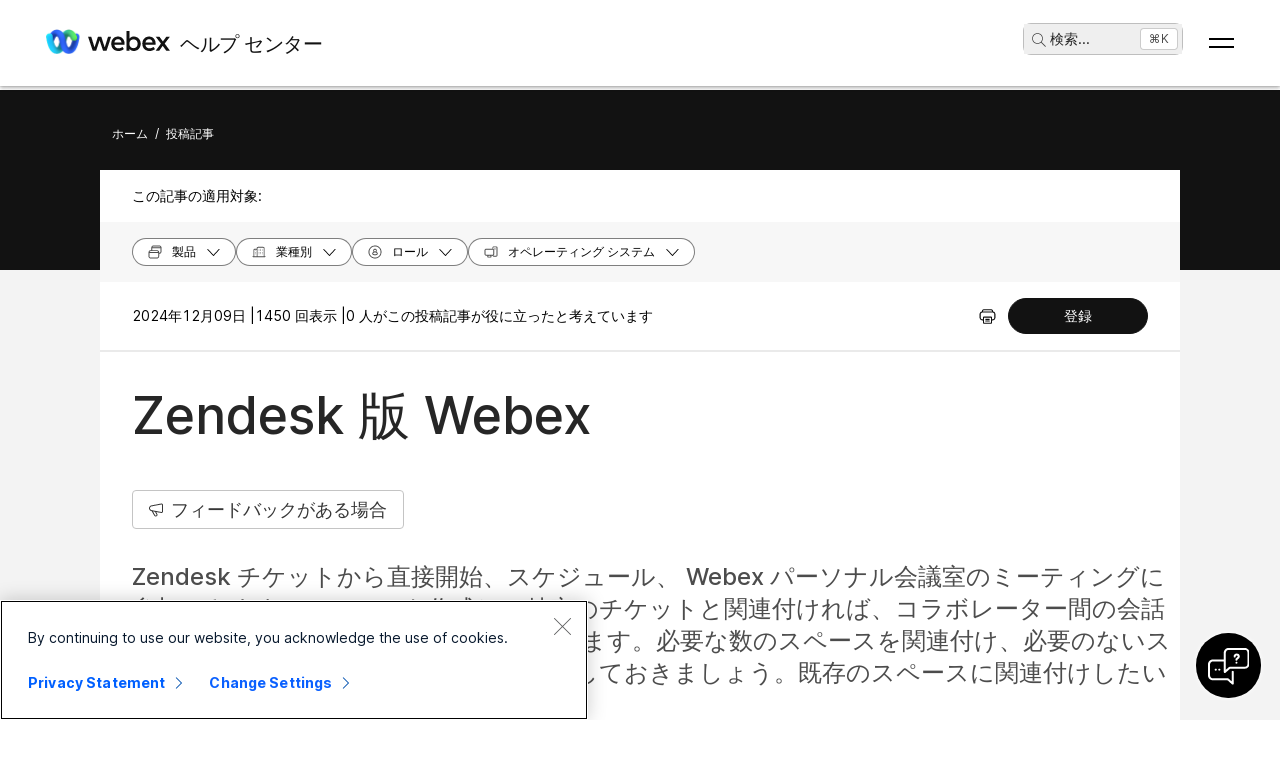

--- FILE ---
content_type: text/html; charset=utf-8
request_url: https://help.webex.com/ja-jp/article/ntofvceb/Webex-for-Zendesk
body_size: 74712
content:
<!DOCTYPE html><html lang="ja-jp"><head><meta name="viewport" content="width=device-width"/><meta charSet="utf-8"/><link rel="icon" type="image/png" href="/images/favicon.png"/><title>Zendesk 版 Webex</title><meta name="description" content="Zendesk チケットから直接開始、スケジュール、 Webex
パーソナル会議室のミーティングに参加できます。スペースを作成して特定のチケットと関連付ければ、コラボレーター間の会話履歴とコンテンツを 1
か所にまとめられます。必要な数のスペースを関連付け、必要のないスペースのリンクは解除して、会話を整理しておきましょう。既存のスペースに関連付けしたい場合は、それも可能です。"/><meta property="og:title" content="Zendesk 版 Webex"/><meta property="og:description" content="Zendesk チケットから直接開始、スケジュール、 Webex
パーソナル会議室のミーティングに参加できます。スペースを作成して特定のチケットと関連付ければ、コラボレーター間の会話履歴とコンテンツを 1
か所にまとめられます。必要な数のスペースを関連付け、必要のないスペースのリンクは解除して、会話を整理しておきましょう。既存のスペースに関連付けしたい場合は、それも可能です。"/><meta property="og:url" content="https://help.webex.com/article/ntofvceb/Webex-for-Zendesk"/><meta property="og:type" content="Website"/><meta property="og:image" content="/images/cisco-webex-logo-tn.png"/><meta property="og:site_name" content="Webex ヘルプ センター"/><meta name="twitter:card" content="Zendesk チケットから直接開始、スケジュール、 Webex
パーソナル会議室のミーティングに参加できます。スペースを作成して特定のチケットと関連付ければ、コラボレーター間の会話履歴とコンテンツを 1
か所にまとめられます。必要な数のスペースを関連付け、必要のないスペースのリンクは解除して、会話を整理しておきましょう。既存のスペースに関連付けしたい場合は、それも可能です。"/><meta name="twitter:site" content="https://help.webex.com/article/ntofvceb/Webex-for-Zendesk"/><meta name="twitter:title" content="ZENDESK 版 WEBEX"/><meta name="twitter:description" content="Zendesk チケットから直接開始、スケジュール、 Webex
パーソナル会議室のミーティングに参加できます。スペースを作成して特定のチケットと関連付ければ、コラボレーター間の会話履歴とコンテンツを 1
か所にまとめられます。必要な数のスペースを関連付け、必要のないスペースのリンクは解除して、会話を整理しておきましょう。既存のスペースに関連付けしたい場合は、それも可能です。"/><meta name="twitter:image" content="/images/cisco-webex-logo-tn.png"/><meta name="ahrefs-site-verification" content="e5dfbeb7f6d10bf8b4de48b01073d76e6a75a4f518bef5af6a90be7150203106"/><meta name="google-site-verification" content="Ufr-hRRP7rhHTer8MD0Z9uwUaamP1MsPCXH69m_Lay0"/><meta name="next-head-count" content="18"/><link rel="preload" href="/_next/static/css/98c4e0bd0e30d8d5fc4e.css" as="style"/><link rel="stylesheet" href="/_next/static/css/98c4e0bd0e30d8d5fc4e.css" data-n-g=""/><link rel="preload" href="/_next/static/css/28444bf2573a3e981db7.css" as="style"/><link rel="stylesheet" href="/_next/static/css/28444bf2573a3e981db7.css" data-n-p=""/><link rel="preload" href="/_next/static/css/d4325b4e8837ddeb756f.css" as="style"/><link rel="stylesheet" href="/_next/static/css/d4325b4e8837ddeb756f.css" data-n-p=""/><link rel="preload" href="/_next/static/css/c0cc3b4598a5b0206671.css" as="style"/><link rel="stylesheet" href="/_next/static/css/c0cc3b4598a5b0206671.css" data-n-p=""/><link rel="preload" href="/_next/static/css/9bf45ccfac9bc1a1f7b4.css" as="style"/><link rel="stylesheet" href="/_next/static/css/9bf45ccfac9bc1a1f7b4.css" data-n-p=""/><link rel="preload" href="/_next/static/css/98f3544d5797f36c67f1.css" as="style"/><link rel="stylesheet" href="/_next/static/css/98f3544d5797f36c67f1.css" data-n-p=""/><link rel="preload" href="/_next/static/css/1a6be4dd5f90056b89f1.css" as="style"/><link rel="stylesheet" href="/_next/static/css/1a6be4dd5f90056b89f1.css" data-n-p=""/><noscript data-n-css=""></noscript><script defer="" nomodule="" src="/_next/static/chunks/polyfills-b69b38e0e606287ba003.js"></script><script src="/_next/static/chunks/webpack-f80862713b2ce4f5b18b.js" defer=""></script><script src="/_next/static/chunks/framework-106d25c2ed81dc45938c.js" defer=""></script><script src="/_next/static/chunks/main-3cb364a940848d86b3cc.js" defer=""></script><script src="/_next/static/chunks/pages/_app-68a291d27d4a5af3e98b.js" defer=""></script><script src="/_next/static/chunks/3bf748c2-00247bc9370462e132b9.js" defer=""></script><script src="/_next/static/chunks/1377-1db7fe39e4281bae2203.js" defer=""></script><script src="/_next/static/chunks/5351-a19e5db29e76e09a175a.js" defer=""></script><script src="/_next/static/chunks/5675-678c63bb70deaa4ae7a5.js" defer=""></script><script src="/_next/static/chunks/2329-55082ecfc156e3167019.js" defer=""></script><script src="/_next/static/chunks/2207-fe908cc3d33b8c05845c.js" defer=""></script><script src="/_next/static/chunks/615-7c73722453a1223bafd0.js" defer=""></script><script src="/_next/static/chunks/2437-8417f1c36c305d2b01af.js" defer=""></script><script src="/_next/static/chunks/5802-59394962dd6bc27dc1d3.js" defer=""></script><script src="/_next/static/chunks/6010-15cf33050835b10841d4.js" defer=""></script><script src="/_next/static/chunks/pages/article/%5B...id%5D-dae55d8450538a5d6ca1.js" defer=""></script><script src="/_next/static/YFrEIIAlktgqcJkW7sy3c/_buildManifest.js" defer=""></script><script src="/_next/static/YFrEIIAlktgqcJkW7sy3c/_ssgManifest.js" defer=""></script></head><body class="parent-body" dir="ltr"><div id="__next"><header id="header" class="header_header__LZegv  "><button role="link" id="skipToContent" aria-label="コンテンツにスキップ" class="header_skipToContent__Vmbpj">コンテンツにスキップ</button><nav class="header_navigation__3xhwz"><a class="header_webexLogoLink__1pCdf" href="/ja-jp"><img src="/logo/webexlogo.png" class="pr-2 h-[25px] align-text-bottom" alt="webex-logo" aria-hidden="true"/><img class="header_webexLogoImage__3Chvx" alt="webex-logo"/><span class="header_webexLogoText__2qKTa">ヘルプ センター</span></a><div class="header_rightNav__3WZw7"><li class="header_navListItem__DA5ND header_searchBtnMob__2YxKH relative bottom-1 list-none xs:!hidden md:!flex"><button class="p-0 pl-2 align-middle h-30 hover:!color-[#ffffff]" aria-label="main.headerSearchButtonLabel"><img src="/images/search-icon.svg" class="self-center xs:h-[14px] mr-1" alt="検索アイコン" aria-label="検索アイコン"/>検索<!-- -->...</button><span class="header_tag__1XspI absolute right-0 w-auto duration-300 right-1 cursor-pointer">Ctrl K</span></li><li class="header_navListItem__DA5ND relative bottom-1 list-none xs:!flex md:!hidden"><button class="p-0 pl-2 align-middle h-30 hover:!color-[#ffffff] pt-3 pr-1" aria-label="main.headerSearchButtonLabel"><img src="/images/search-icon.svg" class="self-center xs:h-[18px] mr-1 " alt="検索アイコン" aria-label="検索アイコン"/></button></li><button id="hamburger" class="header_hamburger__kx8Kw" aria-label="Open Menu"><span class="header_bar__2zcu9"></span><span class="header_bar__2zcu9"></span></button><ul id="navList" class="header_navList__1EGkY"><li class="header_navListItem__DA5ND"><a class="header_navOption__1eJz5 header_support__17lZM" role="link" aria-label="使い始める、Webex を使い始めるために知っておくべきすべてのこと" href="/ja-jp/getting-started" rel="noreferrer">使い始める</a></li><li class="header_navListItem__DA5ND"><a class="header_navOption__1eJz5 header_support__17lZM" role="link" aria-label="製品ヘルプ、多様な製品のそれぞれに特化したサポートを受けることができます。" href="/ja-jp/products" rel="noreferrer">製品別サポート</a></li><li class="header_navListItem__DA5ND"><a class="header_navOption__1eJz5 header_support__17lZM" role="link" aria-label="管理者向けヘルプ、パートナー、IT マネージャー、主催者、その他の管理ロールのためのヘルプを検索する" href="/ja-jp/ld-na96q1w" rel="noreferrer">管理</a></li><li class="header_navListItem__DA5ND"><a class="header_navOption__1eJz5 header_support__17lZM" role="link" aria-label="新機能" href="/ja-jp/ld-v6m1dl" rel="noreferrer">新機能</a></li><li class="header_navListItem__DA5ND"><button aria-label="リソース" class="header_navOption__1eJz5  " aria-expanded="false">リソース<img aria-hidden="true" class="header_headerDropdownArrow__1ggqT" alt="down arrow"/></button><div class="header_subNav__2aLc0 header_adoptionMenu__3K0Vc  relative"><div class="w-full grid grid-cols-1 lg:grid-cols-4 md:grid-cols-2 gap-8 pt-8 pr-0 pb-20 pl-16"><div class="inline-flex flex-col justify-start items-start"><div class="w-full flex flex-col justify-start items-start gap-4"><div class="flex flex-col justify-start items-start gap-6"><div class="flex flex-col justify-start items-start"><p class="header_subHead__1HoVb justify-start text-neutral-500 text-sm font-normal uppercase leading-tight mb-0">Support</p></div><div class="flex flex-col justify-start items-start gap-4"><div data-state="normal" class="inline-flex justify-start items-center gap-2"><div class="pr-1 inline-flex flex-col justify-start items-start gap-1"><a href="https://signin.webex.com/join" class="justify-start leading-loose">Join a meeting</a></div></div><div data-state="normal" class="inline-flex justify-start items-center gap-2"><div class="pr-1 inline-flex flex-col justify-start items-start gap-1"><a href="https://developer.webex.com/" target="_blank" rel="noreferrer" class="justify-start leading-loose inline-flex items-center gap-1">Developer Tools<img src="/images/pop-out-bold.svg" alt="Developer Tools" class="inline h-4 w-4 ml-2" aria-hidden="true"/></a></div></div><div data-state="normal" class="inline-flex justify-start items-center gap-2"><div class="pr-1 inline-flex flex-col justify-start items-start gap-1"><a href="https://adopt.webex.com/" target="_blank" rel="noreferrer" class="justify-start leading-loose inline-flex items-center gap-1">Webex Adoption<img src="/images/pop-out-bold.svg" alt="Webex Adoption" class="inline h-4 w-4 ml-2" aria-hidden="true"/></a></div></div><div data-state="normal" class="inline-flex justify-start items-center gap-2"><div class="pr-1 inline-flex flex-col justify-start items-start gap-1"><a href="/ja-jp/contact" class="justify-start leading-loose">Contact Support</a></div></div></div></div><div class="self-stretch flex flex-col justify-start items-start gap-2"></div></div></div><div class="inline-flex flex-col justify-start items-start"><div class="w-full flex flex-col justify-start items-start gap-4"><div class="flex flex-col justify-start items-start gap-6"><div class="flex flex-col justify-start items-start"><p class="header_subHead__1HoVb justify-start text-neutral-500 text-sm font-normal uppercase leading-tight mb-0">learn</p></div><div class="flex flex-col justify-start items-start gap-4"><div data-state="normal" class="p-1 bg-black/0 rounded inline-flex justify-start items-center gap-2"><div class="pr-1 inline-flex flex-col justify-start items-start gap-1"><a href="/ja-jp/video-resources" rel="noreferrer" class="justify-start leading-loose">Video resources</a></div></div><div data-state="normal" class="p-1 bg-black/0 rounded inline-flex justify-start items-center gap-2"><div class="pr-1 inline-flex flex-col justify-start items-start gap-1"><a href="https://academy.webex.com/learn" target="_blank" rel="noreferrer" class="justify-start leading-loose inline-flex items-center gap-1">Webex Academy<img src="/images/pop-out-bold.svg" alt="Webex Academy" class="inline h-4 w-4 ml-2" aria-hidden="true"/></a></div></div><div data-state="normal" class="p-1 bg-black/0 rounded inline-flex justify-start items-center gap-2"><div class="pr-1 inline-flex flex-col justify-start items-start gap-1"><a href="https://www.webex.com/learn/webinars-demos.html" target="_blank" rel="noreferrer" class="justify-start leading-loose inline-flex items-center gap-1">Live Events and Webinars<img src="/images/pop-out-bold.svg" alt="Live Events and Webinars" class="inline h-4 w-4 ml-2" aria-hidden="true"/></a></div></div><div data-state="normal" class="p-1 bg-black/0 rounded inline-flex justify-start items-center gap-2"><div class="pr-1 inline-flex flex-col justify-start items-start gap-1"><a href="https://blog.webex.com/" target="_blank" rel="noreferrer" class="justify-start leading-loose inline-flex items-center gap-1">Webex Blog<img src="/images/pop-out-bold.svg" alt="Webex Blog" class="inline h-4 w-4 ml-2" aria-hidden="true"/></a></div></div></div></div></div></div><div class="inline-flex flex-col justify-start items-start"><div class="w-full flex flex-col justify-start items-start gap-4"><div class="flex flex-col justify-start items-start gap-6"><div class="flex flex-col justify-start items-start gap-8"><p class="header_subHead__1HoVb justify-start text-neutral-500 text-sm font-normal uppercase leading-tight mb-0">programs</p></div><div class="flex flex-col justify-start items-start gap-4"><div data-state="normal" class="p-1 bg-black/0 rounded inline-flex justify-start items-center gap-2"><div class="pr-1 inline-flex flex-col justify-start items-start gap-1"><a href="https://community.cisco.com/t5/webex-community/ct-p/webex-user" target="_blank" rel="noreferrer" class="justify-start leading-loose inline-flex items-center gap-1">Webex Community<img src="/images/pop-out-bold.svg" alt="Webex Community" class="inline h-4 w-4 ml-2" aria-hidden="true"/></a></div></div><div data-state="normal" class="p-1 bg-black/0 rounded inline-flex justify-start items-center gap-2"><div class="pr-1 inline-flex flex-col justify-start items-start gap-1"><a href="https://www.webex.com/insider" target="_blank" rel="noreferrer" class="justify-start leading-loose inline-flex items-center gap-1">Webex Insider<img src="/images/pop-out-bold.svg" alt="Webex Insider" class="inline h-4 w-4 ml-2" aria-hidden="true"/></a></div></div><div data-state="normal" class="p-1 bg-black/0 rounded inline-flex justify-start items-center gap-2"><div class="pr-1 inline-flex flex-col justify-start items-start gap-1"><a href="https://apphub.webex.com/" target="_blank" rel="noreferrer" class="justify-start leading-loose inline-flex items-center gap-1">App Hub<img src="/images/pop-out-bold.svg" alt="App Hub" class="inline h-4 w-4 ml-2" aria-hidden="true"/></a></div></div></div></div></div></div><div class="w-80 inline-flex flex-col justify-start items-end gap-4"><div class="header_aiCard__2ymzL w-full px-4 pt-4 pb-4 bg-gradient-to-b from-zinc-100 to-white rounded-3xl shadow-[0px_0px_1px_0px_rgba(0,0,0,0.16)] shadow-[0px_4px_8px_0px_rgba(0,0,0,0.16)] outline outline-[0.81px] outline-offset-[-0.81px] outline-stone-300 flex flex-col justify-start items-start gap-4 overflow-hidden cursor-pointer"><div class="self-stretch h-32 relative bg-gray-100 rounded-xl overflow-hidden"><img src="/images/ai.png" alt="Cisco AI Assistant" class="w-full h-full object-cover object-center"/></div><div class="self-stretch flex flex-col justify-start items-start gap-1"><div class="self-stretch flex flex-col justify-start items-start"><h2 class="justify-start text-black text-2xl font-medium leading-loose">Cisco AI Assistant</h2><p class="text-neutral-500 text-base font-normal leading-normal text-wrap text-[16px] mb-0">The most advanced generative AI-powered platform for hybrid work and customer experience.</p></div><div class="px-4 py-2.5 bg-black/0 rounded-[40.46px] shadow-[0px_1.6184972524642944px_11.32948112487793px_0px_rgba(0,0,0,0.15)] outline outline-[0.81px] outline-offset-[-0.81px] outline-black/50 inline-flex justify-start items-center gap-[3.24px] mt-2 hover:bg-[#00000012] transition-colors duration-300"><a href="/ja-jp/webex-ai" rel="noreferrer" target="_blank" class="text-center justify-start text-black/95 text-xs font-normal leading-tight hover:!no-underline hover:text-white transition-colors duration-300">Learn more →</a></div></div></div></div></div><div class="header_foot__2f14J w-full bg-white absolute bottom-0 left-0 pt-4 pb-4"><div class="px-4 md:pr-16 md:pl-16"><div class="w-full grid grid-cols-1 md:grid-cols-2 gap-4"><div class="inline-flex flex-row justify-start items-center space-x-2"><img src="/logo/webexsmall.png" alt="webex" class="h-8 inline" aria-hidden="true"/><a href="https://www.webex.com/downloads.html" target="_blank" rel="noreferrer" class="text-xs font-medium text-neutral-500 leading-tight whitespace-nowrap">Download Webex</a></div><div class="inline-flex flex-row justify-start md:justify-end items-center space-x-4"><a href="tel:+1-888-469-3239" target="_blank" rel="noreferrer" class="text-xs font-medium text-neutral-500 leading-tight whitespace-nowrap">+1-888-469-3239</a><a href="https://www.webex.com/contact-sales.html" target="_blank" rel="noreferrer" class="text-xs font-medium text-neutral-500 leading-tight whitespace-nowrap">Contact Sales →</a></div></div></div></div></div></li><li class="header_navListItem__DA5ND header_searchBtn__B-lqf relative bottom-1"><button class="header_navOption__1eJz5 p-0 pl-2 hover:!no-underline align-middle h-30" aria-label="main.headerSearchButtonLabel"><img src="/images/search-icon.svg" class="self-center xs:h-[14px] xs:w-[14px] mr-1" alt="検索アイコン" aria-label="検索アイコン"/>検索<!-- -->...</button><span class="header_tag__1XspI absolute right-0 w-auto duration-300 right-1 cursor-pointer">Ctrl K</span></li><li class="header_navListItem__DA5ND"><button id="Languages" aria-label="言語メニュー ボタン。アクティベートするには Enter を押します" class="header_navOption__1eJz5  " aria-expanded="false"><span><span class="header_languageGlobeIcon__ZilEX"></span><span>日本語</span></span><img aria-hidden="true" class="header_headerDropdownArrow__1ggqT" alt="down arrow"/></button><div class="header_subNav__2aLc0 header_language__252li  "><ul class="header_languageList__2q9fR"><li class="header_languageListItem__3wqHU" lang="da-dk" aria-labelledby="Dansk"><a class="header_languageListItemLink__2qoyL" href="/da-dk/article/ntofvceb/Webex-for-Zendesk" lang="da-dk" aria-labelledby="Dansk"><span lang="da-dk"> <!-- -->Dansk<!-- --> </span></a></li><li class="header_languageListItem__3wqHU" lang="de-de" aria-labelledby="Deutsch"><a class="header_languageListItemLink__2qoyL" href="/de-de/article/ntofvceb/Webex-for-Zendesk" lang="de-de" aria-labelledby="Deutsch"><span lang="de-de"> <!-- -->Deutsch<!-- --> </span></a></li><li class="header_languageListItem__3wqHU" lang="en-us" aria-labelledby="English"><a class="header_languageListItemLink__2qoyL header_selectedLanguage__24NVA" href="/en-us/article/ntofvceb/Webex-for-Zendesk" lang="en-us" aria-labelledby="English"><span lang="en-us"> <!-- -->English<!-- --> </span></a><img class="header_languageTickImg__1SGZh" height="10" width="14" src="/images/checkbox-check.svg" alt="言語のチェック"/></li><li class="header_languageListItem__3wqHU" lang="es-co" aria-labelledby="Español"><a class="header_languageListItemLink__2qoyL" href="/es-co/article/ntofvceb/Webex-for-Zendesk" lang="es-co" aria-labelledby="Español"><span lang="es-co"> <!-- -->Español<!-- --> </span></a></li><li class="header_languageListItem__3wqHU" lang="fr-fr" aria-labelledby="Français"><a class="header_languageListItemLink__2qoyL" href="/fr-fr/article/ntofvceb/Webex-for-Zendesk" lang="fr-fr" aria-labelledby="Français"><span lang="fr-fr"> <!-- -->Français<!-- --> </span></a></li><li class="header_languageListItem__3wqHU" lang="it-it" aria-labelledby="Italiano"><a class="header_languageListItemLink__2qoyL" href="/it-it/article/ntofvceb/Webex-for-Zendesk" lang="it-it" aria-labelledby="Italiano"><span lang="it-it"> <!-- -->Italiano<!-- --> </span></a></li><li class="header_languageListItem__3wqHU" lang="nl-nl" aria-labelledby="Nederlands"><a class="header_languageListItemLink__2qoyL" href="/nl-nl/article/ntofvceb/Webex-for-Zendesk" lang="nl-nl" aria-labelledby="Nederlands"><span lang="nl-nl"> <!-- -->Nederlands<!-- --> </span></a></li><li class="header_languageListItem__3wqHU" lang="pt-br" aria-labelledby="Português"><a class="header_languageListItemLink__2qoyL" href="/pt-br/article/ntofvceb/Webex-for-Zendesk" lang="pt-br" aria-labelledby="Português"><span lang="pt-br"> <!-- -->Português<!-- --> </span></a></li><li class="header_languageListItem__3wqHU" lang="ru-ru" aria-labelledby="Pyccĸий"><a class="header_languageListItemLink__2qoyL" href="/ru-ru/article/ntofvceb/Webex-for-Zendesk" lang="ru-ru" aria-labelledby="Pyccĸий"><span lang="ru-ru"> <!-- -->Pyccĸий<!-- --> </span></a></li><li class="header_languageListItem__3wqHU" lang="sv-se" aria-labelledby="Svenska"><a class="header_languageListItemLink__2qoyL" href="/sv-se/article/ntofvceb/Webex-for-Zendesk" lang="sv-se" aria-labelledby="Svenska"><span lang="sv-se"> <!-- -->Svenska<!-- --> </span></a></li><li class="header_languageListItem__3wqHU" lang="tr-tr" aria-labelledby="Tϋrkçe"><a class="header_languageListItemLink__2qoyL" href="/tr-tr/article/ntofvceb/Webex-for-Zendesk" lang="tr-tr" aria-labelledby="Tϋrkçe"><span lang="tr-tr"> <!-- -->Tϋrkçe<!-- --> </span></a></li><li class="header_languageListItem__3wqHU" lang="ko-kr" aria-labelledby="한국어"><a class="header_languageListItemLink__2qoyL" href="/ko-kr/article/ntofvceb/Webex-for-Zendesk" lang="ko-kr" aria-labelledby="한국어"><span lang="ko-kr"> <!-- -->한국어<!-- --> </span></a></li><li class="header_languageListItem__3wqHU" lang="ja-jp" aria-labelledby="日本語"><a class="header_languageListItemLink__2qoyL" href="/ja-jp/article/ntofvceb/Webex-for-Zendesk" lang="ja-jp" aria-labelledby="日本語"><span lang="ja-jp"> <!-- -->日本語<!-- --> </span></a></li><li class="header_languageListItem__3wqHU" lang="zh-cn" aria-labelledby="简体中文"><a class="header_languageListItemLink__2qoyL" href="/zh-cn/article/ntofvceb/Webex-for-Zendesk" lang="zh-cn" aria-labelledby="简体中文"><span lang="zh-cn"> <!-- -->简体中文<!-- --> </span></a></li><li class="header_languageListItem__3wqHU" lang="zh-tw" aria-labelledby="繁體中文"><a class="header_languageListItemLink__2qoyL" href="/zh-tw/article/ntofvceb/Webex-for-Zendesk" lang="zh-tw" aria-labelledby="繁體中文"><span lang="zh-tw"> <!-- -->繁體中文<!-- --> </span></a></li><li class="header_languageListItem__3wqHU" lang="ro-ro" aria-labelledby="Română"><a class="header_languageListItemLink__2qoyL" href="/ro-ro/article/ntofvceb/Webex-for-Zendesk" lang="ro-ro" aria-labelledby="Română"><span lang="ro-ro"> <!-- -->Română<!-- --> </span></a></li><li class="header_languageListItem__3wqHU" lang="hu-hu" aria-labelledby="Magyar"><a class="header_languageListItemLink__2qoyL" href="/hu-hu/article/ntofvceb/Webex-for-Zendesk" lang="hu-hu" aria-labelledby="Magyar"><span lang="hu-hu"> <!-- -->Magyar<!-- --> </span></a></li><li class="header_languageListItem__3wqHU" lang="pl-pl" aria-labelledby="Polski"><a class="header_languageListItemLink__2qoyL" href="/pl-pl/article/ntofvceb/Webex-for-Zendesk" lang="pl-pl" aria-labelledby="Polski"><span lang="pl-pl"> <!-- -->Polski<!-- --> </span></a></li><li class="header_languageListItem__3wqHU" lang="cs-cz" aria-labelledby="Čeština"><a class="header_languageListItemLink__2qoyL" href="/cs-cz/article/ntofvceb/Webex-for-Zendesk" lang="cs-cz" aria-labelledby="Čeština"><span lang="cs-cz"> <!-- -->Čeština<!-- --> </span></a></li><li class="header_languageListItem__3wqHU" lang="bg-bg" aria-labelledby="Български"><a class="header_languageListItemLink__2qoyL" href="/bg-bg/article/ntofvceb/Webex-for-Zendesk" lang="bg-bg" aria-labelledby="Български"><span lang="bg-bg"> <!-- -->Български<!-- --> </span></a></li><li class="header_languageListItem__3wqHU" lang="no-no" aria-labelledby="Norsk"><a class="header_languageListItemLink__2qoyL" href="/no-no/article/ntofvceb/Webex-for-Zendesk" lang="no-no" aria-labelledby="Norsk"><span lang="no-no"> <!-- -->Norsk<!-- --> </span></a></li><li class="header_languageListItem__3wqHU" lang="hr-hr" aria-labelledby="Hrvatski"><a class="header_languageListItemLink__2qoyL" href="/hr-hr/article/ntofvceb/Webex-for-Zendesk" lang="hr-hr" aria-labelledby="Hrvatski"><span lang="hr-hr"> <!-- -->Hrvatski<!-- --> </span></a></li><li class="header_languageListItem__3wqHU" lang="sr-rs" aria-labelledby="Srpski"><a class="header_languageListItemLink__2qoyL" href="/sr-rs/article/ntofvceb/Webex-for-Zendesk" lang="sr-rs" aria-labelledby="Srpski"><span lang="sr-rs"> <!-- -->Srpski<!-- --> </span></a></li><li class="header_languageListItem__3wqHU" lang="uk-ua" aria-labelledby="Українська"><a class="header_languageListItemLink__2qoyL" href="/uk-ua/article/ntofvceb/Webex-for-Zendesk" lang="uk-ua" aria-labelledby="Українська"><span lang="uk-ua"> <!-- -->Українська<!-- --> </span></a></li><li class="header_languageListItem__3wqHU" lang="ar-ae" aria-labelledby="العربية"><a class="header_languageListItemLink__2qoyL" href="/ar-ae/article/ntofvceb/Webex-for-Zendesk" lang="ar-ae" aria-labelledby="العربية"><span lang="ar-ae"> <!-- -->العربية<!-- --> </span></a></li><li class="header_languageListItem__3wqHU" lang="he-il" aria-labelledby="עברית"><a class="header_languageListItemLink__2qoyL" href="/he-il/article/ntofvceb/Webex-for-Zendesk" lang="he-il" aria-labelledby="עברית"><span lang="he-il"> <!-- -->עברית<!-- --> </span></a></li><li class="header_languageListItem__3wqHU" lang="fi-fi" aria-labelledby="Suomi"><a class="header_languageListItemLink__2qoyL" href="/fi-fi/article/ntofvceb/Webex-for-Zendesk" lang="fi-fi" aria-labelledby="Suomi"><span lang="fi-fi"> <!-- -->Suomi<!-- --> </span></a></li><li class="header_languageListItem__3wqHU" lang="sl-si" aria-labelledby="Slovenščina"><a class="header_languageListItemLink__2qoyL" href="/sl-si/article/ntofvceb/Webex-for-Zendesk" lang="sl-si" aria-labelledby="Slovenščina"><span lang="sl-si"> <!-- -->Slovenščina<!-- --> </span></a></li><li class="header_languageListItem__3wqHU" lang="sk-sk" aria-labelledby="Slovenský"><a class="header_languageListItemLink__2qoyL" href="/sk-sk/article/ntofvceb/Webex-for-Zendesk" lang="sk-sk" aria-labelledby="Slovenský"><span lang="sk-sk"> <!-- -->Slovenský<!-- --> </span></a></li></ul></div></li><li class="header_navListItem__DA5ND"><div class="header_HeaderSignInContainer__HJlFs"><button class="header_headerButton__7V7Q5" id="header-signin-button-link">サインイン</button></div><div class="Toastify"></div></li></ul></div></nav></header><div><div class="article_gryBck__3YsMK article_noToc__3Cw-J" id="noToc"><div class="article_article-header__1Pcuw"><div class="article_article-container__3tZbp"><ul><li id="article-links-home"><a href="/ja-jp">ホーム</a></li><li>/</li><li id="article-links">投稿記事</li></ul></div></div><div class="article_article-box__yKMR6" id="article-box"><div class="article_article-content__3LNEI"><div class="article_article-metadata__2iLql"><div class="feedback_feedback-container-main__3W809"><div class="feedback_feedback-modal__1vGUA feedback_hide__2I1aE"><div id="modal1" class="feedback_feedback-container__1Njj5"><div class="feedback_feedback-main__20eRh"><div class="feedback_feedback-main-header__3ljka"><div class="feedback_feedback-header-title__25gel">この投稿記事は役に立ちましたか？</div><div class="feedback_feedback-header__1qdlq feedback_feedback-close__3_Vkr" tabindex="0" role="button"><img src="/images/icn-close.svg" alt="close"/></div></div><div class="feedback_feedback-body__6qKY1"><div class="feedback_feedback-submit-section__3wXTu" role="status"><h1 class="feedback_feedback-thanks-msg__3HU11">コメントありがとうございます。</h1></div><div class="feedback_feedback-buttons__2772O feedback_not-active__2d49z"><button size="52" class="feedback_yes-btn__3jkKy" color="blue"><img src="/images/thumbs-up.svg"/>ありがとうございました！</button><button size="52" class="feedback_no-btn__18T0x" color="blue"><img src="/images/thumbs-down.svg"/>いまいち</button></div><div class="feedback_feedback-section__1Y1b0"></div></div><div class="feedback_submit-feedback__37jl_"></div></div></div></div></div><div class="article_article-metadata-info__2pz_7"><div class="article_articleMetadata__1-JvR"><span class="article_article-date__65Xwh">2024年12月09日 | </span><span class="article_article-date__65Xwh">1450 回表示 | </span><span class="article_article-date__65Xwh">0 人がこの投稿記事が役に立ったと考えています</span></div><div class="article_article-metadata-product__lhfiv article_article-metadata-right__1RioJ"><button class="article_article-print-btn__1zE6j" aria-label="Print PDF" tabindex="0"><img src="/images/print-icon-new.svg" alt="" class="article_print-image__2VDTX" height="17px" width="17px"/></button></div></div></div><div class="article_article-left-content__1AUsB"><div><div class="article_articleHeaderTop__kxK19"><div class="article_article-title__ouFdT"><h1>Zendesk 版 Webex</h1></div><div style="top:86px" class="article_longformContainer__7_lkN"><div tabindex="0" class="article_longformTabButton__28T10"><img class="article_longformListIcon__1yaw-" src="/images/feedback.svg" alt="list-menu"/><span class="article_longformTitle__Cf5Gd">フィードバックがある場合</span></div></div></div><div class="article_article-summary__1hQhW">Zendesk チケットから直接開始、スケジュール、   Webex パーソナル会議室のミーティングに参加できます。スペースを作成して特定のチケットと関連付ければ、コラボレーター間の会話履歴とコンテンツを 1 か所にまとめられます。必要な数のスペースを関連付け、必要のないスペースのリンクは解除して、会話を整理しておきましょう。既存のスペースに関連付けしたい場合は、それも可能です。 </div><div id="content"><div class="article-content" id="content">
  <main role="main">
    <article data-userapp="Webex App" data-role="User-Agent,User" data-release="WBS41" data-product="Webex Meetings" data-operatingsystem="MacOS,Web Browser,Windows" data-productoffers="Webex for Service Providers" data-internaltracking-ignore="Upgrade Batches-Batch 5" role="article">
  
  
  <div><article class="topic concept" id="id_132710"><div class="body conbody" id="">
      <figure><img height="" width="" data-src="https://cisco-api.ingeniuxondemand.com/DITA/content/en/us/td/i/400001-500000/460001-470000/461001-462000/461842.jpg" alt="" src="https://cisco-api.ingeniuxondemand.com/DITA/content/en/us/td/i/400001-500000/460001-470000/461001-462000/461842.jpg"></figure>
      <p class="p">         Webex アプリは Zendesk 管理者がインストールする必要があります。そうすると、Zendesk 管理者はユーザーの Webex サイトをリンクできます。 </p>
      <div class="olh_note"><div class="note__content"><div role="note" class="olh_note"><div class="note-container"><span class="svg-container"><svg xmlns="http://www.w3.org/2000/svg" fill="none" viewBox="0 0 22 22" height="22" width="22" aria-hidden="true"><path fill="#1170CF" d="M15.8125 2.75H6.1875C5.27615 2.75107 4.40243 3.11358 3.75801 3.75801C3.11358 4.40243 2.75107 5.27615 2.75 6.1875V15.8125C2.75107 16.7239 3.11358 17.5976 3.75801 18.242C4.40243 18.8864 5.27615 19.2489 6.1875 19.25H15.8125C16.7239 19.2489 17.5976 18.8864 18.242 18.242C18.8864 17.5976 19.2489 16.7239 19.25 15.8125V6.1875C19.2489 5.27615 18.8864 4.40243 18.242 3.75801C17.5976 3.11358 16.7239 2.75107 15.8125 2.75ZM17.875 15.8125C17.8744 16.3593 17.6569 16.8836 17.2702 17.2702C16.8836 17.6569 16.3593 17.8744 15.8125 17.875H6.1875C5.64068 17.8744 5.11642 17.6569 4.72976 17.2702C4.34309 16.8836 4.1256 16.3593 4.125 15.8125V6.1875C4.1256 5.64068 4.34309 5.11642 4.72976 4.72976C5.11642 4.34309 5.64068 4.1256 6.1875 4.125H15.8125C16.3593 4.1256 16.8836 4.34309 17.2702 4.72976C17.6569 5.11642 17.8744 5.64068 17.875 6.1875V15.8125Z"></path><path fill="#1170CF" d="M15.125 6.1875H6.875C6.69266 6.1875 6.5178 6.25993 6.38886 6.38886C6.25993 6.5178 6.1875 6.69266 6.1875 6.875C6.1875 7.05734 6.25993 7.2322 6.38886 7.36114C6.5178 7.49007 6.69266 7.5625 6.875 7.5625H15.125C15.3073 7.5625 15.4822 7.49007 15.6111 7.36114C15.7401 7.2322 15.8125 7.05734 15.8125 6.875C15.8125 6.69266 15.7401 6.5178 15.6111 6.38886C15.4822 6.25993 15.3073 6.1875 15.125 6.1875Z"></path><path fill="#1170CF" d="M15.125 9.625H6.875C6.69266 9.625 6.5178 9.69743 6.38886 9.82636C6.25993 9.9553 6.1875 10.1302 6.1875 10.3125C6.1875 10.4948 6.25993 10.6697 6.38886 10.7986C6.5178 10.9276 6.69266 11 6.875 11H15.125C15.3073 11 15.4822 10.9276 15.6111 10.7986C15.7401 10.6697 15.8125 10.4948 15.8125 10.3125C15.8125 10.1302 15.7401 9.9553 15.6111 9.82636C15.4822 9.69743 15.3073 9.625 15.125 9.625Z"></path><path fill="#1170CF" d="M10.3125 13.0625H6.875C6.69266 13.0625 6.5178 13.1349 6.38886 13.2639C6.25993 13.3928 6.1875 13.5677 6.1875 13.75C6.1875 13.9323 6.25993 14.1072 6.38886 14.2361C6.5178 14.3651 6.69266 14.4375 6.875 14.4375H10.3125C10.4948 14.4375 10.6697 14.3651 10.7986 14.2361C10.9276 14.1072 11 13.9323 11 13.75C11 13.5677 10.9276 13.3928 10.7986 13.2639C10.6697 13.1349 10.4948 13.0625 10.3125 13.0625Z"></path></svg></span>Webex サイト管理者は、Zendesk へのサインインに使用するアカウントを制限できます。アクセス エラーが発生した場合は、管理者に連絡してアカウント情報を確認してください。Zendesk からミーティングの開始、スケジュール設定、参加を行うには、主催者アカウントで<span class="ph uicontrol">パーソナル会議室</span>が有効になっている必要があります。</div></div></div></div>
    </div></article></div>
  <p class="topictitle1" id=""></p><div class="tabs-container"><ul class="nav nav-tabs"><li class="active"><a href="#Cisco_Concept.dita_363b2759-4b6a-4548-861d-0125d270f06d" data-toggle="tab" class="btn btn-primary">パーソナル会議室のミーティング</a></li><li><a href="#Cisco_Concept.dita_a250e3f7-883f-4398-948d-14a78bf84793" data-toggle="tab" class="btn btn-primary"> Webex アプリ スペース</a></li></ul><div class="tab-content"><div id="Cisco_Concept.dita_363b2759-4b6a-4548-861d-0125d270f06d" class="tab-pane fade in active"><div><article class="topic concept" id="Cisco_Concept.dita_363b2759-4b6a-4548-861d-0125d270f06d"><div class="body conbody" id="">
        <p class="p">サイト管理者が Zendesk のインテグレーションを有効にしている場合、Webex パーソナル会議室のミーティングを開始、スケジュール、参加することができます。</p>
      </div><div class="stack-container"><div id="accordion" class="panel-group"><div class="panel panel-default"><div class="panel-heading"><a href="#id_130885" data-parent="#accordion" data-toggle="collapse" class="panel-title">開始</a></div><div id="id_130885" class="panel-collapse collapse"><div class="panel-body"><div><article class="topic task no_summary_steps" id="id_130885"><div class="body taskbody" id=""><section id="" class="section context">
            <p class="p">他のユーザーと課題についての作業をすぐに行いたい場合は、ミーティングを開始することができます。</p>
        </section><table border="0" id="" class="stepTable"><tbody>
              <tr id="" class="li step"><td class="ordered-number" valign="middle" align="center">1</td><td border="0" valign="top" align="left">
                <p id="" class="ph cmd">Zendesk チケットで、ページの右側にある [Webex] タブを開きます。</p>
              </td></tr>
              <tr id="" class="li step"><td class="ordered-number" valign="middle" align="center">2</td><td border="0" valign="top" align="left">
                <p id="" class="ph cmd"><span class="ph uicontrol">[ミーティング]</span> の下で <span class="ph uicontrol">[ミーティングの開始]</span> をクリックします。 </p>
                <div class="itemgroup info">
                    <div class="olh_note"><div class="note__content"><div role="note" class="olh_note"><div class="note-container"><span class="svg-container"><svg xmlns="http://www.w3.org/2000/svg" fill="none" viewBox="0 0 22 22" height="22" width="22" aria-hidden="true"><path fill="#1170CF" d="M15.8125 2.75H6.1875C5.27615 2.75107 4.40243 3.11358 3.75801 3.75801C3.11358 4.40243 2.75107 5.27615 2.75 6.1875V15.8125C2.75107 16.7239 3.11358 17.5976 3.75801 18.242C4.40243 18.8864 5.27615 19.2489 6.1875 19.25H15.8125C16.7239 19.2489 17.5976 18.8864 18.242 18.242C18.8864 17.5976 19.2489 16.7239 19.25 15.8125V6.1875C19.2489 5.27615 18.8864 4.40243 18.242 3.75801C17.5976 3.11358 16.7239 2.75107 15.8125 2.75ZM17.875 15.8125C17.8744 16.3593 17.6569 16.8836 17.2702 17.2702C16.8836 17.6569 16.3593 17.8744 15.8125 17.875H6.1875C5.64068 17.8744 5.11642 17.6569 4.72976 17.2702C4.34309 16.8836 4.1256 16.3593 4.125 15.8125V6.1875C4.1256 5.64068 4.34309 5.11642 4.72976 4.72976C5.11642 4.34309 5.64068 4.1256 6.1875 4.125H15.8125C16.3593 4.1256 16.8836 4.34309 17.2702 4.72976C17.6569 5.11642 17.8744 5.64068 17.875 6.1875V15.8125Z"></path><path fill="#1170CF" d="M15.125 6.1875H6.875C6.69266 6.1875 6.5178 6.25993 6.38886 6.38886C6.25993 6.5178 6.1875 6.69266 6.1875 6.875C6.1875 7.05734 6.25993 7.2322 6.38886 7.36114C6.5178 7.49007 6.69266 7.5625 6.875 7.5625H15.125C15.3073 7.5625 15.4822 7.49007 15.6111 7.36114C15.7401 7.2322 15.8125 7.05734 15.8125 6.875C15.8125 6.69266 15.7401 6.5178 15.6111 6.38886C15.4822 6.25993 15.3073 6.1875 15.125 6.1875Z"></path><path fill="#1170CF" d="M15.125 9.625H6.875C6.69266 9.625 6.5178 9.69743 6.38886 9.82636C6.25993 9.9553 6.1875 10.1302 6.1875 10.3125C6.1875 10.4948 6.25993 10.6697 6.38886 10.7986C6.5178 10.9276 6.69266 11 6.875 11H15.125C15.3073 11 15.4822 10.9276 15.6111 10.7986C15.7401 10.6697 15.8125 10.4948 15.8125 10.3125C15.8125 10.1302 15.7401 9.9553 15.6111 9.82636C15.4822 9.69743 15.3073 9.625 15.125 9.625Z"></path><path fill="#1170CF" d="M10.3125 13.0625H6.875C6.69266 13.0625 6.5178 13.1349 6.38886 13.2639C6.25993 13.3928 6.1875 13.5677 6.1875 13.75C6.1875 13.9323 6.25993 14.1072 6.38886 14.2361C6.5178 14.3651 6.69266 14.4375 6.875 14.4375H10.3125C10.4948 14.4375 10.6697 14.3651 10.7986 14.2361C10.9276 14.1072 11 13.9323 11 13.75C11 13.5677 10.9276 13.3928 10.7986 13.2639C10.6697 13.1349 10.4948 13.0625 10.3125 13.0625Z"></path></svg></span>                         <p class="p"><span class="ph wintitle">[パブリックな返信]</span> ボックスに、参加のためのリンクを含めて、ミーティングの詳細を含むメッセージが表示されます。チケット ステータスを選択して提出する前に、詳細情報を追加できます。</p>
                    </div></div></div></div>
                </div>
              </td></tr>
              <tr id="" class="li step"><td class="ordered-number" valign="middle" align="center">3</td><td border="0" valign="top" align="left">
                <p id="" class="ph cmd">画面上のプロンプトに従い、Webex アプリでミーティングを開始します。</p>
              </td></tr>
              <tr id="" class="li step"><td class="ordered-number" valign="middle" align="center">4</td><td border="0" valign="top" align="left">
                <p id="" class="ph cmd"><span class="ph uicontrol">[ミーティングに参加] </span>をクリックします。</p>
              </td></tr>
            </tbody></table><section id="" class="section result">チケットにアクセスできるユーザーには、<span class="ph wintitle">[会話]</span> リストにミーティングの詳細が記載されたメッセージが表示され、<span class="ph uicontrol">[ミーティング リンク]</span> をクリックして参加できます。Zendesk の設定によっては、ミーティングへの招待メールが届く場合もあります。</section></div></article></div></div></div></div><div class="panel panel-default"><div class="panel-heading"><a href="#id_130886" data-parent="#accordion" data-toggle="collapse" class="panel-title">スケジュール</a></div><div id="id_130886" class="panel-collapse collapse"><div class="panel-body"><div><article class="topic task no_summary_steps" id="id_130886"><div class="body taskbody" id=""><section id="context_ygb_slw_shb" class="section context">特定の時刻にミーティングを開始する場合は、ミーティングをスケジュールできます。スケジュール済みのミーティング開始後、<span class="ph uicontrol">[ミーティングの開始]</span> ボタンとリンクがミーティングのあいだ表示されます。 <div class="olh_note"><div class="note__content"><div role="note" class="olh_note"><div class="note-container"><span class="svg-container"><svg xmlns="http://www.w3.org/2000/svg" fill="none" viewBox="0 0 22 22" height="22" width="22" aria-hidden="true"><path fill="#1170CF" d="M15.8125 2.75H6.1875C5.27615 2.75107 4.40243 3.11358 3.75801 3.75801C3.11358 4.40243 2.75107 5.27615 2.75 6.1875V15.8125C2.75107 16.7239 3.11358 17.5976 3.75801 18.242C4.40243 18.8864 5.27615 19.2489 6.1875 19.25H15.8125C16.7239 19.2489 17.5976 18.8864 18.242 18.242C18.8864 17.5976 19.2489 16.7239 19.25 15.8125V6.1875C19.2489 5.27615 18.8864 4.40243 18.242 3.75801C17.5976 3.11358 16.7239 2.75107 15.8125 2.75ZM17.875 15.8125C17.8744 16.3593 17.6569 16.8836 17.2702 17.2702C16.8836 17.6569 16.3593 17.8744 15.8125 17.875H6.1875C5.64068 17.8744 5.11642 17.6569 4.72976 17.2702C4.34309 16.8836 4.1256 16.3593 4.125 15.8125V6.1875C4.1256 5.64068 4.34309 5.11642 4.72976 4.72976C5.11642 4.34309 5.64068 4.1256 6.1875 4.125H15.8125C16.3593 4.1256 16.8836 4.34309 17.2702 4.72976C17.6569 5.11642 17.8744 5.64068 17.875 6.1875V15.8125Z"></path><path fill="#1170CF" d="M15.125 6.1875H6.875C6.69266 6.1875 6.5178 6.25993 6.38886 6.38886C6.25993 6.5178 6.1875 6.69266 6.1875 6.875C6.1875 7.05734 6.25993 7.2322 6.38886 7.36114C6.5178 7.49007 6.69266 7.5625 6.875 7.5625H15.125C15.3073 7.5625 15.4822 7.49007 15.6111 7.36114C15.7401 7.2322 15.8125 7.05734 15.8125 6.875C15.8125 6.69266 15.7401 6.5178 15.6111 6.38886C15.4822 6.25993 15.3073 6.1875 15.125 6.1875Z"></path><path fill="#1170CF" d="M15.125 9.625H6.875C6.69266 9.625 6.5178 9.69743 6.38886 9.82636C6.25993 9.9553 6.1875 10.1302 6.1875 10.3125C6.1875 10.4948 6.25993 10.6697 6.38886 10.7986C6.5178 10.9276 6.69266 11 6.875 11H15.125C15.3073 11 15.4822 10.9276 15.6111 10.7986C15.7401 10.6697 15.8125 10.4948 15.8125 10.3125C15.8125 10.1302 15.7401 9.9553 15.6111 9.82636C15.4822 9.69743 15.3073 9.625 15.125 9.625Z"></path><path fill="#1170CF" d="M10.3125 13.0625H6.875C6.69266 13.0625 6.5178 13.1349 6.38886 13.2639C6.25993 13.3928 6.1875 13.5677 6.1875 13.75C6.1875 13.9323 6.25993 14.1072 6.38886 14.2361C6.5178 14.3651 6.69266 14.4375 6.875 14.4375H10.3125C10.4948 14.4375 10.6697 14.3651 10.7986 14.2361C10.9276 14.1072 11 13.9323 11 13.75C11 13.5677 10.9276 13.3928 10.7986 13.2639C10.6697 13.1349 10.4948 13.0625 10.3125 13.0625Z"></path></svg></span>                 <p class="p">各チケットは一度に 1 つのミーティングのスケジュールしか持つことができません。</p>
            </div></div></div></div></section><table border="0" id="" class="stepTable"><tbody>
              <tr id="" class="li step"><td class="ordered-number" valign="middle" align="center">1</td><td border="0" valign="top" align="left">
                <p id="" class="ph cmd">Zendesk チケットで、ページの右側にある [Webex] タブを開きます。</p>
              </td></tr>
              <tr id="" class="li step"><td class="ordered-number" valign="middle" align="center">2</td><td border="0" valign="top" align="left">
                <p id="" class="ph cmd"><span class="ph uicontrol">[ミーティングをスケジュール]</span> をクリックします。 </p>
              </td></tr>
              <tr id="" class="li step"><td class="ordered-number" valign="middle" align="center">3</td><td border="0" valign="top" align="left">
                <p id="" class="ph cmd"><span class="ph uicontrol">ミーティングの議題</span>、<span class="ph uicontrol">日付</span>、<span class="ph uicontrol">時間</span>、<span class="ph uicontrol">所要時間</span>を入力します。 </p>
              </td></tr>
              <tr id="" class="li step"><td class="ordered-number" valign="middle" align="center">4</td><td border="0" valign="top" align="left">
                <p id="" class="ph cmd"><span class="ph uicontrol">[スケジュール]</span> をクリックします。</p>
                <div class="itemgroup stepresult">ミーティングはコメントとして <span class="ph wintitle">[パブリック返信]</span> ボックスに表示されるため、問題をフォローしている全員がミーティングについて把握し、時間になれば参加できます。チケット ステータスを選択して提出する前に、ボックスに詳細情報を追加できます。</div>
              </td></tr>
            </tbody></table><section id="" class="section postreq"><div class="tasklabel"><p class="sectiontitle tasklabel cB_Bold" font-weight="bold">次に行うこと</p></div>ミーティングを開始する時刻になったら、[<span class="ph uicontrol">Webex</span> ] タブの [<span class="ph uicontrol">ミーティングを開始</span> ] をクリックします。</section></div></article></div></div></div></div><div class="panel panel-default"><div class="panel-heading"><a href="#id_132655" data-parent="#accordion" data-toggle="collapse" class="panel-title">参加</a></div><div id="id_132655" class="panel-collapse collapse"><div class="panel-body"><div><article class="topic concept" id="id_132655"><div class="body conbody" id="">
            <p class="p">チケットをフォローしていて、誰かがワンクリック ミーティングを開始するか、そのチケットのミーティングをスケジュールした場合、チケットの <span class="ph uicontrol">[会話]</span> リストにミーティングの詳細が記載されたメッセージが表示されます。時間になったら、[ミーティングに参加] リンクをクリックして、ミーティングに参加します。 </p>
            <p class="p">Zendesk の設定によっては、リンクが記載された招待メールが届く場合もあります。</p>
            <div class="olh_note"><div class="note__content"><div role="note" class="olh_note"><div class="note-container"><span class="svg-container"><svg xmlns="http://www.w3.org/2000/svg" fill="none" viewBox="0 0 22 22" height="22" width="22" aria-hidden="true"><path fill="#1170CF" d="M15.8125 2.75H6.1875C5.27615 2.75107 4.40243 3.11358 3.75801 3.75801C3.11358 4.40243 2.75107 5.27615 2.75 6.1875V15.8125C2.75107 16.7239 3.11358 17.5976 3.75801 18.242C4.40243 18.8864 5.27615 19.2489 6.1875 19.25H15.8125C16.7239 19.2489 17.5976 18.8864 18.242 18.242C18.8864 17.5976 19.2489 16.7239 19.25 15.8125V6.1875C19.2489 5.27615 18.8864 4.40243 18.242 3.75801C17.5976 3.11358 16.7239 2.75107 15.8125 2.75ZM17.875 15.8125C17.8744 16.3593 17.6569 16.8836 17.2702 17.2702C16.8836 17.6569 16.3593 17.8744 15.8125 17.875H6.1875C5.64068 17.8744 5.11642 17.6569 4.72976 17.2702C4.34309 16.8836 4.1256 16.3593 4.125 15.8125V6.1875C4.1256 5.64068 4.34309 5.11642 4.72976 4.72976C5.11642 4.34309 5.64068 4.1256 6.1875 4.125H15.8125C16.3593 4.1256 16.8836 4.34309 17.2702 4.72976C17.6569 5.11642 17.8744 5.64068 17.875 6.1875V15.8125Z"></path><path fill="#1170CF" d="M15.125 6.1875H6.875C6.69266 6.1875 6.5178 6.25993 6.38886 6.38886C6.25993 6.5178 6.1875 6.69266 6.1875 6.875C6.1875 7.05734 6.25993 7.2322 6.38886 7.36114C6.5178 7.49007 6.69266 7.5625 6.875 7.5625H15.125C15.3073 7.5625 15.4822 7.49007 15.6111 7.36114C15.7401 7.2322 15.8125 7.05734 15.8125 6.875C15.8125 6.69266 15.7401 6.5178 15.6111 6.38886C15.4822 6.25993 15.3073 6.1875 15.125 6.1875Z"></path><path fill="#1170CF" d="M15.125 9.625H6.875C6.69266 9.625 6.5178 9.69743 6.38886 9.82636C6.25993 9.9553 6.1875 10.1302 6.1875 10.3125C6.1875 10.4948 6.25993 10.6697 6.38886 10.7986C6.5178 10.9276 6.69266 11 6.875 11H15.125C15.3073 11 15.4822 10.9276 15.6111 10.7986C15.7401 10.6697 15.8125 10.4948 15.8125 10.3125C15.8125 10.1302 15.7401 9.9553 15.6111 9.82636C15.4822 9.69743 15.3073 9.625 15.125 9.625Z"></path><path fill="#1170CF" d="M10.3125 13.0625H6.875C6.69266 13.0625 6.5178 13.1349 6.38886 13.2639C6.25993 13.3928 6.1875 13.5677 6.1875 13.75C6.1875 13.9323 6.25993 14.1072 6.38886 14.2361C6.5178 14.3651 6.69266 14.4375 6.875 14.4375H10.3125C10.4948 14.4375 10.6697 14.3651 10.7986 14.2361C10.9276 14.1072 11 13.9323 11 13.75C11 13.5677 10.9276 13.3928 10.7986 13.2639C10.6697 13.1349 10.4948 13.0625 10.3125 13.0625Z"></path></svg></span>             <p class="p">スケジュールされたミーティングが開始されると、ミーティングの継続時間に [<span class="ph uicontrol">ミーティングを開始</span> ] ボタンとリンクが [<span class="ph uicontrol">Webex</span> ] タブに表示されます。スケジュールされていないミーティングの場合は、最初の 1 時間表示されます。</p>
        </div></div></div></div>
          </div></article></div></div></div></div><div class="panel panel-default"><div class="panel-heading"><a href="#id_130887" data-parent="#accordion" data-toggle="collapse" class="panel-title">キャンセル</a></div><div id="id_130887" class="panel-collapse collapse"><div class="panel-body"><div><article class="topic task no_summary_steps" id="id_130887"><div class="body taskbody" id=""><section id="" class="section context">
            <p class="p">ミーティングをスケジュールしたものの、そのミーティングを行う必要がなくなった場合、ミーティングをキャンセルできます。</p>
        </section><table border="0" id="" class="stepTable"><tbody>
              <tr id="" class="li step"><td class="ordered-number" valign="middle" align="center">1</td><td border="0" valign="top" align="left">
                <p id="" class="ph cmd">Zendesk チケットで、ページの右側にある [Webex] タブを開きます。</p>
              </td></tr>
              <tr id="" class="li step"><td class="ordered-number" valign="middle" align="center">2</td><td border="0" valign="top" align="left">
                <p id="" class="ph cmd"><span class="ph uicontrol">[キャンセル]</span> をクリックします。</p>
              </td></tr>
              <tr id="" class="li step"><td class="ordered-number" valign="middle" align="center">3</td><td border="0" valign="top" align="left">
                <p id="" class="ph cmd"><span class="ph uicontrol">[はい]</span> をクリックし、ミーティングをキャンセルすることを確認します。</p>
                <div class="itemgroup info">
                    <div class="olh_note"><div class="note__content"><div role="note" class="olh_note"><div class="note-container"><span class="svg-container"><svg xmlns="http://www.w3.org/2000/svg" fill="none" viewBox="0 0 22 22" height="22" width="22" aria-hidden="true"><path fill="#1170CF" d="M15.8125 2.75H6.1875C5.27615 2.75107 4.40243 3.11358 3.75801 3.75801C3.11358 4.40243 2.75107 5.27615 2.75 6.1875V15.8125C2.75107 16.7239 3.11358 17.5976 3.75801 18.242C4.40243 18.8864 5.27615 19.2489 6.1875 19.25H15.8125C16.7239 19.2489 17.5976 18.8864 18.242 18.242C18.8864 17.5976 19.2489 16.7239 19.25 15.8125V6.1875C19.2489 5.27615 18.8864 4.40243 18.242 3.75801C17.5976 3.11358 16.7239 2.75107 15.8125 2.75ZM17.875 15.8125C17.8744 16.3593 17.6569 16.8836 17.2702 17.2702C16.8836 17.6569 16.3593 17.8744 15.8125 17.875H6.1875C5.64068 17.8744 5.11642 17.6569 4.72976 17.2702C4.34309 16.8836 4.1256 16.3593 4.125 15.8125V6.1875C4.1256 5.64068 4.34309 5.11642 4.72976 4.72976C5.11642 4.34309 5.64068 4.1256 6.1875 4.125H15.8125C16.3593 4.1256 16.8836 4.34309 17.2702 4.72976C17.6569 5.11642 17.8744 5.64068 17.875 6.1875V15.8125Z"></path><path fill="#1170CF" d="M15.125 6.1875H6.875C6.69266 6.1875 6.5178 6.25993 6.38886 6.38886C6.25993 6.5178 6.1875 6.69266 6.1875 6.875C6.1875 7.05734 6.25993 7.2322 6.38886 7.36114C6.5178 7.49007 6.69266 7.5625 6.875 7.5625H15.125C15.3073 7.5625 15.4822 7.49007 15.6111 7.36114C15.7401 7.2322 15.8125 7.05734 15.8125 6.875C15.8125 6.69266 15.7401 6.5178 15.6111 6.38886C15.4822 6.25993 15.3073 6.1875 15.125 6.1875Z"></path><path fill="#1170CF" d="M15.125 9.625H6.875C6.69266 9.625 6.5178 9.69743 6.38886 9.82636C6.25993 9.9553 6.1875 10.1302 6.1875 10.3125C6.1875 10.4948 6.25993 10.6697 6.38886 10.7986C6.5178 10.9276 6.69266 11 6.875 11H15.125C15.3073 11 15.4822 10.9276 15.6111 10.7986C15.7401 10.6697 15.8125 10.4948 15.8125 10.3125C15.8125 10.1302 15.7401 9.9553 15.6111 9.82636C15.4822 9.69743 15.3073 9.625 15.125 9.625Z"></path><path fill="#1170CF" d="M10.3125 13.0625H6.875C6.69266 13.0625 6.5178 13.1349 6.38886 13.2639C6.25993 13.3928 6.1875 13.5677 6.1875 13.75C6.1875 13.9323 6.25993 14.1072 6.38886 14.2361C6.5178 14.3651 6.69266 14.4375 6.875 14.4375H10.3125C10.4948 14.4375 10.6697 14.3651 10.7986 14.2361C10.9276 14.1072 11 13.9323 11 13.75C11 13.5677 10.9276 13.3928 10.7986 13.2639C10.6697 13.1349 10.4948 13.0625 10.3125 13.0625Z"></path></svg></span>                         <p class="p"><span class="ph wintitle">[パブリックな返信]</span> ボックスに、ミーティングの詳細を含むメッセージが表示されます。送信する前に、ボックスに追加の詳細を追加することができます。</p>
                    </div></div></div></div>
                </div>
              </td></tr>
            </tbody></table><section id="" class="section result"><span class="ph wintitle">[会話]</span> リストにキャンセル メッセージが表示され、ユーザーにあなたがミーティングをキャンセルしたことを知らせます。</section></div></article></div></div></div></div></div></div></article></div></div><div id="Cisco_Concept.dita_a250e3f7-883f-4398-948d-14a78bf84793" class="tab-pane fade"><div><article class="topic concept" id="Cisco_Concept.dita_a250e3f7-883f-4398-948d-14a78bf84793"><div class="body conbody" id="">
        <p class="p">サイト管理者が Zendesk の統合を有効にしている場合、インシデント チケットを Webex アプリ スペースに関連付けられます。複数の会話が必要な場合は、複数のスペースを適切なコラボレーターに関連付けることによって、必要とする会話にいつでも簡単にアクセスできるようになります。スペースの履歴はスペースがアーカイブされ、課題が解決した後でも、必要なときにアクセスできます。</p>
      </div><div class="stack-container"><div id="accordion" class="panel-group"><div class="panel panel-default"><div class="panel-heading"><a href="#Cisco_Task_in_List_GUI.dita_d017c4fd-b79e-44d0-8c27-0ec69b3c4563" data-parent="#accordion" data-toggle="collapse" class="panel-title">新規作成</a></div><div id="Cisco_Task_in_List_GUI.dita_d017c4fd-b79e-44d0-8c27-0ec69b3c4563" class="panel-collapse collapse"><div class="panel-body"><div><article class="topic task no_summary_steps" id="Cisco_Task_in_List_GUI.dita_d017c4fd-b79e-44d0-8c27-0ec69b3c4563"><div class="body taskbody" id=""><section id="" class="section context">全員向けに 1 つのスペースを作成するか、個別のディスカッション用に複数のスペースを作成します。スペースを 1 つのチケットにリンクすることによって、1 か所から簡単にアクセスできるようになります。 </section><table border="0" id="" class="stepTable"><tbody>
              <tr id="" class="li step"><td class="ordered-number" valign="middle" align="center">1</td><td border="0" valign="top" align="left">
                <p id="" class="ph cmd">Zendesk チケットで、ページの右側にある [Webex] タブを開きます。</p>
              </td></tr>
              <tr id="" class="li step"><td class="ordered-number" valign="middle" align="center">2</td><td border="0" valign="top" align="left">
                <p id="" class="ph cmd"><span class="ph uicontrol">[スペース]</span> の下にある <span class="ph uicontrol">[スペースの作成]</span> をクリックします。</p>
              </td></tr>
              <tr id="" class="li step"><td class="ordered-number" valign="middle" align="center">3</td><td border="0" valign="top" align="left">
                <p id="" class="ph cmd">スペースの名前を入力し、検索フィールドをクリックしてユーザーを追加します。</p>
              </td></tr>
              <tr id="" class="li step"><td class="ordered-number" valign="middle" align="center">4</td><td border="0" valign="top" align="left">
                <p id="" class="ph cmd"><span class="ph uicontrol">[すべて追加]</span> をクリックしてコラボレーター全員を追加するか、リストから個別にユーザーを選択します。</p>
              </td></tr>
              <tr id="" class="li step"><td class="ordered-number" valign="middle" align="center">5</td><td border="0" valign="top" align="left">
                <p id="" class="ph cmd"><span class="ph uicontrol">[作成]</span> をクリックします。</p>
              </td></tr>
              <tr id="" class="li step"><td class="ordered-number" valign="middle" align="center">6</td><td border="0" valign="top" align="left">
                <p id="" class="ph cmd">新しいスペースをクリックして、<span class="ph uicontrol">Webex</span> パネルでスペース ウィジェットを開きます。</p>
                <div class="itemgroup info">
                    <div class="olh_note"><div class="note__content"><div role="note" class="olh_note"><div class="note-container"><span class="svg-container"><svg xmlns="http://www.w3.org/2000/svg" fill="none" viewBox="0 0 22 22" height="22" width="22" aria-hidden="true"><path fill="#1170CF" d="M15.8125 2.75H6.1875C5.27615 2.75107 4.40243 3.11358 3.75801 3.75801C3.11358 4.40243 2.75107 5.27615 2.75 6.1875V15.8125C2.75107 16.7239 3.11358 17.5976 3.75801 18.242C4.40243 18.8864 5.27615 19.2489 6.1875 19.25H15.8125C16.7239 19.2489 17.5976 18.8864 18.242 18.242C18.8864 17.5976 19.2489 16.7239 19.25 15.8125V6.1875C19.2489 5.27615 18.8864 4.40243 18.242 3.75801C17.5976 3.11358 16.7239 2.75107 15.8125 2.75ZM17.875 15.8125C17.8744 16.3593 17.6569 16.8836 17.2702 17.2702C16.8836 17.6569 16.3593 17.8744 15.8125 17.875H6.1875C5.64068 17.8744 5.11642 17.6569 4.72976 17.2702C4.34309 16.8836 4.1256 16.3593 4.125 15.8125V6.1875C4.1256 5.64068 4.34309 5.11642 4.72976 4.72976C5.11642 4.34309 5.64068 4.1256 6.1875 4.125H15.8125C16.3593 4.1256 16.8836 4.34309 17.2702 4.72976C17.6569 5.11642 17.8744 5.64068 17.875 6.1875V15.8125Z"></path><path fill="#1170CF" d="M15.125 6.1875H6.875C6.69266 6.1875 6.5178 6.25993 6.38886 6.38886C6.25993 6.5178 6.1875 6.69266 6.1875 6.875C6.1875 7.05734 6.25993 7.2322 6.38886 7.36114C6.5178 7.49007 6.69266 7.5625 6.875 7.5625H15.125C15.3073 7.5625 15.4822 7.49007 15.6111 7.36114C15.7401 7.2322 15.8125 7.05734 15.8125 6.875C15.8125 6.69266 15.7401 6.5178 15.6111 6.38886C15.4822 6.25993 15.3073 6.1875 15.125 6.1875Z"></path><path fill="#1170CF" d="M15.125 9.625H6.875C6.69266 9.625 6.5178 9.69743 6.38886 9.82636C6.25993 9.9553 6.1875 10.1302 6.1875 10.3125C6.1875 10.4948 6.25993 10.6697 6.38886 10.7986C6.5178 10.9276 6.69266 11 6.875 11H15.125C15.3073 11 15.4822 10.9276 15.6111 10.7986C15.7401 10.6697 15.8125 10.4948 15.8125 10.3125C15.8125 10.1302 15.7401 9.9553 15.6111 9.82636C15.4822 9.69743 15.3073 9.625 15.125 9.625Z"></path><path fill="#1170CF" d="M10.3125 13.0625H6.875C6.69266 13.0625 6.5178 13.1349 6.38886 13.2639C6.25993 13.3928 6.1875 13.5677 6.1875 13.75C6.1875 13.9323 6.25993 14.1072 6.38886 14.2361C6.5178 14.3651 6.69266 14.4375 6.875 14.4375H10.3125C10.4948 14.4375 10.6697 14.3651 10.7986 14.2361C10.9276 14.1072 11 13.9323 11 13.75C11 13.5677 10.9276 13.3928 10.7986 13.2639C10.6697 13.1349 10.4948 13.0625 10.3125 13.0625Z"></path></svg></span>                         <p class="p">情報アイコン <img width="" data-src="https://cisco-api.ingeniuxondemand.com/DITA/content/en/us/td/i/400001-500000/450001-460000/450001-451000/450687.jpg" alt="" src="https://cisco-api.ingeniuxondemand.com/DITA/content/en/us/td/i/400001-500000/450001-460000/450001-451000/450687.jpg" class="image"> の上にカーソルを合わせると、スペースに属しているユーザーが表示されます。</p>
                    </div></div></div></div>
                </div>
              </td></tr>
            </tbody></table><section id="" class="section result">スペース内でメッセージを送信したり、コンテンツを共有したりできます。</section></div></article></div></div></div></div><div class="panel panel-default"><div class="panel-heading"><a href="#Cisco_Task_in_List_GUI.dita_d1ad9e22-1d6c-4bdb-a7bf-955b41d14c57" data-parent="#accordion" data-toggle="collapse" class="panel-title">既存のスペースを追加する</a></div><div id="Cisco_Task_in_List_GUI.dita_d1ad9e22-1d6c-4bdb-a7bf-955b41d14c57" class="panel-collapse collapse"><div class="panel-body"><div><article class="topic task no_summary_steps" id="Cisco_Task_in_List_GUI.dita_d1ad9e22-1d6c-4bdb-a7bf-955b41d14c57"><div class="body taskbody" id=""><section id="" class="section context">
            <p class="p">既存のスペースで特定のチケットについてすでに話し合いを行っている場合には、そのスペースをチケットと関連付けることによって、新しいスペースに移行することなく会話を継続できます。</p>
        </section><table border="0" id="" class="stepTable"><tbody>
              <tr id="" class="li step"><td class="ordered-number" valign="middle" align="center">1</td><td border="0" valign="top" align="left">
                <p id="" class="ph cmd">Zendesk チケットで、ページの右側にある [Webex] タブを開きます。</p>
              </td></tr>
              <tr id="" class="li step"><td class="ordered-number" valign="middle" align="center">2</td><td border="0" valign="top" align="left">
                <p id="" class="ph cmd"><span class="ph wintitle">[スペース]</span> の下にある <span class="ph uicontrol">[既存のスペースをリンク]</span> をクリックします。</p>
              </td></tr>
              <tr id="" class="li step"><td class="ordered-number" valign="middle" align="center">3</td><td border="0" valign="top" align="left">
                <p id="" class="ph cmd">スペース名を検索フィールドに入力します。</p>
                <div class="itemgroup stepresult">フィルターされた結果が表示されます。すでにリンクされているスペースは結果に含まれません。</div>
              </td></tr>
              <tr id="" class="li step"><td class="ordered-number" valign="middle" align="center">4</td><td border="0" valign="top" align="left">
                <p id="" class="ph cmd">使用するスペースを選択し、<span class="ph uicontrol">[リンク]</span> をクリックします。</p>
                <div class="itemgroup info">
                    <div class="olh_note"><div class="note__content"><div role="note" class="olh_note"><div class="note-container"><span class="svg-container"><svg xmlns="http://www.w3.org/2000/svg" fill="none" viewBox="0 0 22 22" height="22" width="22" aria-hidden="true"><path fill="#1170CF" d="M15.8125 2.75H6.1875C5.27615 2.75107 4.40243 3.11358 3.75801 3.75801C3.11358 4.40243 2.75107 5.27615 2.75 6.1875V15.8125C2.75107 16.7239 3.11358 17.5976 3.75801 18.242C4.40243 18.8864 5.27615 19.2489 6.1875 19.25H15.8125C16.7239 19.2489 17.5976 18.8864 18.242 18.242C18.8864 17.5976 19.2489 16.7239 19.25 15.8125V6.1875C19.2489 5.27615 18.8864 4.40243 18.242 3.75801C17.5976 3.11358 16.7239 2.75107 15.8125 2.75ZM17.875 15.8125C17.8744 16.3593 17.6569 16.8836 17.2702 17.2702C16.8836 17.6569 16.3593 17.8744 15.8125 17.875H6.1875C5.64068 17.8744 5.11642 17.6569 4.72976 17.2702C4.34309 16.8836 4.1256 16.3593 4.125 15.8125V6.1875C4.1256 5.64068 4.34309 5.11642 4.72976 4.72976C5.11642 4.34309 5.64068 4.1256 6.1875 4.125H15.8125C16.3593 4.1256 16.8836 4.34309 17.2702 4.72976C17.6569 5.11642 17.8744 5.64068 17.875 6.1875V15.8125Z"></path><path fill="#1170CF" d="M15.125 6.1875H6.875C6.69266 6.1875 6.5178 6.25993 6.38886 6.38886C6.25993 6.5178 6.1875 6.69266 6.1875 6.875C6.1875 7.05734 6.25993 7.2322 6.38886 7.36114C6.5178 7.49007 6.69266 7.5625 6.875 7.5625H15.125C15.3073 7.5625 15.4822 7.49007 15.6111 7.36114C15.7401 7.2322 15.8125 7.05734 15.8125 6.875C15.8125 6.69266 15.7401 6.5178 15.6111 6.38886C15.4822 6.25993 15.3073 6.1875 15.125 6.1875Z"></path><path fill="#1170CF" d="M15.125 9.625H6.875C6.69266 9.625 6.5178 9.69743 6.38886 9.82636C6.25993 9.9553 6.1875 10.1302 6.1875 10.3125C6.1875 10.4948 6.25993 10.6697 6.38886 10.7986C6.5178 10.9276 6.69266 11 6.875 11H15.125C15.3073 11 15.4822 10.9276 15.6111 10.7986C15.7401 10.6697 15.8125 10.4948 15.8125 10.3125C15.8125 10.1302 15.7401 9.9553 15.6111 9.82636C15.4822 9.69743 15.3073 9.625 15.125 9.625Z"></path><path fill="#1170CF" d="M10.3125 13.0625H6.875C6.69266 13.0625 6.5178 13.1349 6.38886 13.2639C6.25993 13.3928 6.1875 13.5677 6.1875 13.75C6.1875 13.9323 6.25993 14.1072 6.38886 14.2361C6.5178 14.3651 6.69266 14.4375 6.875 14.4375H10.3125C10.4948 14.4375 10.6697 14.3651 10.7986 14.2361C10.9276 14.1072 11 13.9323 11 13.75C11 13.5677 10.9276 13.3928 10.7986 13.2639C10.6697 13.1349 10.4948 13.0625 10.3125 13.0625Z"></path></svg></span>                         <p class="p"><img width="" data-src="https://cisco-api.ingeniuxondemand.com/DITA/content/en/us/td/i/400001-500000/460001-470000/461001-462000/461696.jpg" alt="" src="https://cisco-api.ingeniuxondemand.com/DITA/content/en/us/td/i/400001-500000/460001-470000/461001-462000/461696.jpg" class="image"> の上にカーソルを合わせると、そのスペースに参加しているユーザーを確認できます。</p>
                    </div></div></div></div>
                </div>
              </td></tr>
            </tbody></table><section id="" class="section result">これでリンクされたスペースがリストに追加されます。</section></div></article></div></div></div></div><div class="panel panel-default"><div class="panel-heading"><a href="#Cisco_Task_in_List_GUI.dita_357e8a0b-ed87-485b-bdf3-03658572214f" data-parent="#accordion" data-toggle="collapse" class="panel-title">リンク解除</a></div><div id="Cisco_Task_in_List_GUI.dita_357e8a0b-ed87-485b-bdf3-03658572214f" class="panel-collapse collapse"><div class="panel-body"><div><article class="topic task no_summary_steps" id="Cisco_Task_in_List_GUI.dita_357e8a0b-ed87-485b-bdf3-03658572214f"><div class="body taskbody" id=""><section id="" class="section context">
            <p class="p">スペースが課題の話し合いに使用されなくなった際には、スペースのリンクを解除できます。</p>
        </section><table border="0" id="" class="stepTable"><tbody>
              <tr id="" class="li step"><td class="ordered-number" valign="middle" align="center">1</td><td border="0" valign="top" align="left">
                <p id="" class="ph cmd">Zendesk チケットで、ページの右側にある [Webex] タブを開きます。</p>
              </td></tr>
              <tr id="" class="li step"><td class="ordered-number" valign="middle" align="center">2</td><td border="0" valign="top" align="left">
                <p id="" class="ph cmd"><span class="ph uicontrol">[スペース]</span> の下で、該当するスペースの横の <img height="30" width="" data-src="https://cisco-api.ingeniuxondemand.com/DITA/content/en/us/td/i/400001-500000/450001-460000/450001-451000/450687.jpg" alt="" src="https://cisco-api.ingeniuxondemand.com/DITA/content/en/us/td/i/400001-500000/450001-460000/450001-451000/450687.jpg"> をクリックします。</p>
              </td></tr>
              <tr id="" class="li step"><td class="ordered-number" valign="middle" align="center">3</td><td border="0" valign="top" align="left">
                <p id="" class="ph cmd"><span class="menucascade"><span class="ph uicontrol">[リンクを解除]</span> &gt; <span class="ph uicontrol">[リンクを解除]</span></span> の順にクリックします。</p>
              </td></tr>
            </tbody></table></div></article></div></div></div></div></div></div></article></div></div></div></div><p class="topictitle1" id="">
</p></article>
  </main>
</div>
</div></div></div><div class="article-feedback_feedback-container__2NukP"><div class="article-feedback_feedback-inner-container__1Xq6a"><div class="article-feedback_feedback-inner-container-title__2VeCc">この投稿記事は役に立ちましたか？</div><div class="article-feedback_button-container__1IqyI"><div class="article-feedback_yes-feed-btn__mnYYf"><button id="yes" size="52" class="article-feedback_feedback-yes__xTVGF" aria-label="この投稿記事は役に立ちましたか？ありがとうございました！" data-click="vote enabled">ありがとうございました！</button></div><div class="article-feedback_neg-feed-btn__3QI1-"><button id="no" size="52" class="article-feedback_feedback-no__1kiMM" aria-label="この投稿記事は役に立ちましたか？いまいち" data-click="vote enabled">いまいち</button></div></div></div></div></div><div class="article_article-right__32i3F"><div class="article_article-feedback__1bdT3"><div class="article_yellow-section__17uRQ"></div><div class="article_accordion__2tfxg">この投稿記事は役に立ちましたか？<div class="article_arrow-icon__15eNn" tabindex="0"><img name="icon-arrow-up_16" src="/images/arrow-down_20.svg" alt="" height="20" width="20" aria-expanded="true"/></div></div><div class="article_feedback-emojis__1hk90"><button><img src="/images/up-btn.svg"/></button><button><img src="/images/down-btn.svg"/></button></div></div></div></div><div class="Toastify"></div></div><button id="scroll-top" title="Scroll to top" class="scroll-top_rbottom__2S1Vx" style="color:white;background-color:rgb(0, 143, 92)"><img src="/icons/arrow-up_16.svg" name="icon-arrow-up_16" alt="" id="arrow-icon-up-scroll" width="15" height="15" aria-expanded="true"/></button></div><div class="footer_footer-main-container__2WDS8" data-testid="footer"><div class="footer_footer-menu__1fIV5" role="main" aria-labelledby="footer"><div class="footer_footer-categories__2YU-6"><button type="button" class="footer_footer-category-heading-section__1kdnT" tabindex="0"><div tabindex="0" class="footer_footer-category-heading__2IXmZ"><h2 class="footer_footer-category-heading-title__oHGZ_" role="presentation">小規模企業</h2><img class="footer_category-nav-arrow__u3yu8  " src="/images/Mask.svg" alt="矢印アイコン" width="16px" height="16px"/></div></button><div class="footer_footer-category-options__2iAuA  footer_hide-options__3qCzM"><a class="footer_footer-category-option-link__3Q7_U" href="https://pricing.webex.com/" tabindex="-1" target="_blank" rel="noreferrer">価格</a><a class="footer_footer-category-option-link__3Q7_U" href="https://www.webex.com/all-new-webex.html" tabindex="-1" target="_blank" rel="noreferrer">Webex アプリ</a><a class="footer_footer-category-option-link__3Q7_U" href="https://www.webex.com/video-conferencing.html" tabindex="-1" target="_blank" rel="noreferrer">Meetings</a><a class="footer_footer-category-option-link__3Q7_U" href="https://www.webex.com/cloud-calling.html" tabindex="-1" target="_blank" rel="noreferrer">Calling</a><a class="footer_footer-category-option-link__3Q7_U" href="https://www.webex.com/team-collaboration.html" tabindex="-1" target="_blank" rel="noreferrer">メッセージング</a><a class="footer_footer-category-option-link__3Q7_U" href="https://www.webex.com/screen-sharing.html" tabindex="-1" target="_blank" rel="noreferrer">画面共有</a></div></div><div class="footer_footer-categories__2YU-6"><button type="button" class="footer_footer-category-heading-section__1kdnT" tabindex="0"><div tabindex="0" class="footer_footer-category-heading__2IXmZ"><h2 class="footer_footer-category-heading-title__oHGZ_" role="presentation">エンタープライズ</h2><img class="footer_category-nav-arrow__u3yu8  " src="/images/Mask.svg" alt="矢印アイコン" width="16px" height="16px"/></div></button><div class="footer_footer-category-options__2iAuA  footer_hide-options__3qCzM"><a class="footer_footer-category-option-link__3Q7_U" href="https://www.webex.com/collaboration-suite.html" tabindex="-1" target="_blank" rel="noreferrer">Webex スイート</a><a class="footer_footer-category-option-link__3Q7_U" href="https://www.webex.com/cloud-calling.html" tabindex="-1" target="_blank" rel="noreferrer">Calling</a><a class="footer_footer-category-option-link__3Q7_U" href="https://www.webex.com/video-conferencing.html" tabindex="-1" target="_blank" rel="noreferrer">Meetings</a><a class="footer_footer-category-option-link__3Q7_U" href="https://www.webex.com/team-collaboration.html" tabindex="-1" target="_blank" rel="noreferrer">メッセージング</a><a class="footer_footer-category-option-link__3Q7_U" href="https://www.webex.com/audience-engagement.html" tabindex="-1" target="_blank" rel="noreferrer">Slido</a><a class="footer_footer-category-option-link__3Q7_U" href="https://www.webex.com/webinar.html" tabindex="-1" target="_blank" rel="noreferrer">ウェビナー</a><a class="footer_footer-category-option-link__3Q7_U" href="https://socio.events/" tabindex="-1" target="_blank" rel="noreferrer">Events</a><a class="footer_footer-category-option-link__3Q7_U" href="https://www.webex.com/contact-center.html" tabindex="-1" target="_blank" rel="noreferrer">Contact Center</a><a class="footer_footer-category-option-link__3Q7_U" href="https://www.webex.com/customer-interaction-management.html" tabindex="-1" target="_blank" rel="noreferrer">CPaaS</a><a class="footer_footer-category-option-link__3Q7_U" href="https://www.webex.com/security.html" tabindex="-1" target="_blank" rel="noreferrer">セキュリティ</a><a class="footer_footer-category-option-link__3Q7_U" href="https://www.webex.com/control-hub.html" tabindex="-1" target="_blank" rel="noreferrer">Control Hub</a></div></div><div class="footer_footer-categories__2YU-6"><button type="button" class="footer_footer-category-heading-section__1kdnT" tabindex="0"><div tabindex="0" class="footer_footer-category-heading__2IXmZ"><h2 class="footer_footer-category-heading-title__oHGZ_" role="presentation">デバイス</h2><img class="footer_category-nav-arrow__u3yu8  " src="/images/Mask.svg" alt="矢印アイコン" width="16px" height="16px"/></div></button><div class="footer_footer-category-options__2iAuA  footer_hide-options__3qCzM"><a class="footer_footer-category-option-link__3Q7_U" href="https://hardware.webex.com/products/headsets" tabindex="-1" target="_blank" rel="noreferrer">ヘッドセット</a><a class="footer_footer-category-option-link__3Q7_U" href="https://hardware.webex.com/products/cameras" tabindex="-1" target="_blank" rel="noreferrer">カメラ</a><a class="footer_footer-category-option-link__3Q7_U" href="https://hardware.webex.com/products/desk-series" tabindex="-1" target="_blank" rel="noreferrer">Desk シリーズ</a><a class="footer_footer-category-option-link__3Q7_U" href="https://hardware.webex.com/products/room-series-and-kits" tabindex="-1" target="_blank" rel="noreferrer">Room シリーズ</a><a class="footer_footer-category-option-link__3Q7_U" href="https://hardware.webex.com/products/board-series" tabindex="-1" target="_blank" rel="noreferrer">Board シリーズ</a><a class="footer_footer-category-option-link__3Q7_U" href="https://hardware.webex.com/products/phones" tabindex="-1" target="_blank" rel="noreferrer">Phone シリーズ</a><a class="footer_footer-category-option-link__3Q7_U" href="https://hardware.webex.com/products/accessories" tabindex="-1" target="_blank" rel="noreferrer">アクセサリ</a></div></div><div class="footer_footer-categories__2YU-6"><button type="button" class="footer_footer-category-heading-section__1kdnT" tabindex="0"><div tabindex="0" class="footer_footer-category-heading__2IXmZ"><h2 class="footer_footer-category-heading-title__oHGZ_" role="presentation">次のためのソリューション:</h2><img class="footer_category-nav-arrow__u3yu8  " src="/images/Mask.svg" alt="矢印アイコン" width="16px" height="16px"/></div></button><div class="footer_footer-category-options__2iAuA  footer_hide-options__3qCzM"><a class="footer_footer-category-option-link__3Q7_U" href="https://www.webex.com/industries/education.html" tabindex="-1" target="_blank" rel="noreferrer">教育</a><a class="footer_footer-category-option-link__3Q7_U" href="https://www.webex.com/industries/healthcare.html" tabindex="-1" target="_blank" rel="noreferrer">ヘルスケア</a><a class="footer_footer-category-option-link__3Q7_U" href="https://www.webex.com/industries/government.html" tabindex="-1" target="_blank" rel="noreferrer">行政</a><a class="footer_footer-category-option-link__3Q7_U" href="https://www.webex.com/industries/financial-services.html" tabindex="-1" target="_blank" rel="noreferrer">財務</a><a class="footer_footer-category-option-link__3Q7_U" href="https://www.webex.com/industries/sports-entertainment.html" tabindex="-1" target="_blank" rel="noreferrer">スポーツとエンターテインメント</a><a class="footer_footer-category-option-link__3Q7_U" href="https://www.webex.com/industries/frontline.html" tabindex="-1" target="_blank" rel="noreferrer">フロントライン</a><a class="footer_footer-category-option-link__3Q7_U" href="https://www.webex.com/industries/nonprofits.html" tabindex="-1" target="_blank" rel="noreferrer">非営利</a><a class="footer_footer-category-option-link__3Q7_U" href="https://www.webex.com/industries/start-ups.html" tabindex="-1" target="_blank" rel="noreferrer">スタートアップ</a><a class="footer_footer-category-option-link__3Q7_U" href="https://www.webex.com/hybrid-work.html" tabindex="-1" target="_blank" rel="noreferrer">ハイブリッド ワーク</a></div></div><div class="footer_footer-categories__2YU-6"><button type="button" class="footer_footer-category-heading-section__1kdnT" tabindex="0"><div tabindex="0" class="footer_footer-category-heading__2IXmZ"><h2 class="footer_footer-category-heading-title__oHGZ_" role="presentation">リソース</h2><img class="footer_category-nav-arrow__u3yu8  " src="/images/Mask.svg" alt="矢印アイコン" width="16px" height="16px"/></div></button><div class="footer_footer-category-options__2iAuA  footer_hide-options__3qCzM"><a class="footer_footer-category-option-link__3Q7_U" href="https://www.webex.com/downloads.html" tabindex="-1" target="_blank" rel="noreferrer">ダウンロード</a><a class="footer_footer-category-option-link__3Q7_U" href="https://www.webex.com/test-meeting.html" tabindex="-1" target="_blank" rel="noreferrer">テストミーティングに参加</a><a class="footer_footer-category-option-link__3Q7_U" href="/ja-jp/landing/onlineclasses" tabindex="-1" target="_blank" rel="noreferrer">オンラインクラス</a><a class="footer_footer-category-option-link__3Q7_U" href="https://www.webex.com/products/integrations/index.html" tabindex="-1" target="_blank" rel="noreferrer">インテグレーション</a><a class="footer_footer-category-option-link__3Q7_U" href="https://www.webex.com/accessibility.html" tabindex="-1" target="_blank" rel="noreferrer">アクセシビリティ</a><a class="footer_footer-category-option-link__3Q7_U" href="https://www.webex.com/inclusive-collaboration.html" tabindex="-1" target="_blank" rel="noreferrer">インクルージョン</a><a class="footer_footer-category-option-link__3Q7_U" href="https://www.webex.com/learn/webinars-demos.html" tabindex="-1" target="_blank" rel="noreferrer">ライブ &amp; オンデマンド ウェビナー</a><a class="footer_footer-category-option-link__3Q7_U" href="https://cs.co/webexcommunity" tabindex="-1" target="_blank" rel="noreferrer">Webex Community</a><a class="footer_footer-category-option-link__3Q7_U" href="https://developer.webex.com/" tabindex="-1" target="_blank" rel="noreferrer">Webex Developers</a><a class="footer_footer-category-option-link__3Q7_U" href="https://www.webex.com/resources/whats-new.html" tabindex="-1" target="_blank" rel="noreferrer">ニュース &amp; イノベーション</a></div></div><div class="footer_footer-categories__2YU-6"><button type="button" class="footer_footer-category-heading-section__1kdnT" tabindex="0"><div tabindex="0" class="footer_footer-category-heading__2IXmZ"><h2 class="footer_footer-category-heading-title__oHGZ_" role="presentation">会社</h2><img class="footer_category-nav-arrow__u3yu8  " src="/images/Mask.svg" alt="矢印アイコン" width="16px" height="16px"/></div></button><div class="footer_footer-category-options__2iAuA  footer_hide-options__3qCzM"><a class="footer_footer-category-option-link__3Q7_U" href="https://www.cisco.com/c/en/us/solutions/collaboration/index.html#~stickynav=1" tabindex="-1" target="_blank" rel="noreferrer">Cisco</a><a class="footer_footer-category-option-link__3Q7_U" href="/ja-jp/contact" tabindex="-1" target="_blank" rel="noreferrer">サポートへお問い合わせ</a><a class="footer_footer-category-option-link__3Q7_U" href="https://www.webex.com/us/en/dg/contact-sales.html" tabindex="-1" target="_blank" rel="noreferrer">セールスに問い合わせ</a><a class="footer_footer-category-option-link__3Q7_U" href="https://blog.webex.com/" tabindex="-1" target="_blank" rel="noreferrer">Webex Blog</a><a class="footer_footer-category-option-link__3Q7_U" href="https://webexahead.webex.com/" tabindex="-1" target="_blank" rel="noreferrer">Webex ソート リーダーシップ</a><a class="footer_footer-category-option-link__3Q7_U" href="https://www.webexmerchstore.com/" tabindex="-1" target="_blank" rel="noreferrer">Webex Merch Store</a><a class="footer_footer-category-option-link__3Q7_U" href="https://www.webex.com/company/careers.html" tabindex="-1" target="_blank" rel="noreferrer">キャリア</a></div></div></div><div class="footer_footer-bottom-group__1ETa4"><div class="footer_footer-copyright-items__qKbtM"><div><ul class="footer_socialMediaIcons__dp8f5"><li class="footer_socialMediaIcon__iqUWT"><a href="https://twitter.com/webex" target="_blank" rel="noreferrer"><img src="/images/social-x.svg" alt="X"/></a></li><li class="footer_socialMediaIcon__iqUWT"><a href="https://www.linkedin.com/company/webex" target="_blank" rel="noreferrer"><img src="/images/linkedinIcon.svg" alt="LinkedIn"/></a></li><li class="footer_socialMediaIcon__iqUWT"><a href="https://www.facebook.com/webex" target="_blank" rel="noreferrer"><img src="/images/facebookIcon.svg" alt="Facebook"/></a></li><li class="footer_socialMediaIcon__iqUWT"><a href="https://www.youtube.com/c/webex" target="_blank" rel="noreferrer"><img src="/images/youtubeIcon.svg" alt="Youtube"/></a></li><li class="footer_socialMediaIcon__iqUWT"><a href="https://www.instagram.com/webex/" target="_blank" rel="noreferrer"><img src="/images/insta.svg" alt="Instagram"/></a></li></ul><div class="footer_footer-list-terms-mobile__JGShu"><a class="footer_footer-terms-link__24I1A" href="https://www.cisco.com/c/en/us/about/legal/terms-conditions.html" target="_blank" rel="noreferrer">利用規約</a><a class="footer_footer-terms-link__24I1A" href="https://www.cisco.com/c/en/us/about/legal/privacy-full.html" target="_blank" rel="noreferrer">プライバシーステートメント</a><a class="footer_footer-terms-link__24I1A" href="https://www.cisco.com/c/en/us/about/legal/privacy-full.html#cookies" target="_blank" rel="noreferrer">クッキー</a><a class="footer_footer-terms-link__24I1A" href="https://www.cisco.com/web/siteassets/legal/trademark.html" target="_blank" rel="noreferrer">商標</a></div><span class="footer_copyright__1nNAp">©<!-- -->2026<!-- --> Cisco and/or its affiliates. All rights reserved. <!-- --> </span></div></div><div class="footer_footer-list-terms__NqxwG"><a class="footer_footer-terms-link__24I1A" href="https://www.cisco.com/c/en/us/about/legal/terms-conditions.html" target="_blank" rel="noreferrer">利用規約</a><a class="footer_footer-terms-link__24I1A" href="https://www.cisco.com/c/en/us/about/legal/privacy-full.html" target="_blank" rel="noreferrer">プライバシーステートメント</a><a class="footer_footer-terms-link__24I1A" href="https://www.cisco.com/c/en/us/about/legal/privacy-full.html#cookies" target="_blank" rel="noreferrer">クッキー</a><a class="footer_footer-terms-link__24I1A" href="https://www.cisco.com/web/siteassets/legal/trademark.html" target="_blank" rel="noreferrer">商標</a></div></div></div></div><script id="__NEXT_DATA__" type="application/json">{"props":{"pageProps":{"data":{"id":89797,"externalId":"ntofvceb","title":"\u003ch1\u003eZendesk 版 Webex\u003c/h1\u003e","englishTitle":"\u003ch1\u003eWebex for Zendesk\u003c/h1\u003e","status":"COMPLETED","contentUrl":"https://d38wuhq9pnj07a.cloudfront.net/ja_jp/ntofvceba59e1e27-358d-404f-9f34-7a88fa3aa23f.html","language":"ja-JP","metadata":{"role":["ユーザー","ユーザー エージェント"],"oldArticleId":"null","operatingSystem":["Mac OS","Web ブラウザ","Windows"],"description":["Zendesk チケットから直接開始、スケジュール、   Webex パーソナル会議室のミーティングに参加できます。スペースを作成して特定のチケットと関連付ければ、コラボレーター間の会話履歴とコンテンツを 1 か所にまとめられます。必要な数のスペースを関連付け、必要のないスペースのリンクは解除して、会話を整理しておきましょう。既存のスペースに関連付けしたい場合は、それも可能です。"],"keywords":["Zendesk","連携","パーソナル会議室","開始","スケジュール","キャンセル","メッセージ"],"product":["Webex Meetings"],"release":["WBS41"],"activities":[],"lastModifiedDate":1769656263802,"toc":[],"subscriptionDescription":["コンテンツの変更はありません"],"productOffers":["サービス プロバイダー向け Webex"],"userApp":["Webex アプリ"],"createdBy":"","modifiedBy":""},"articleHits":{"viewCnt":1450,"helpfulCnt":0,"neutralCnt":0,"notHelpfulCnt":0},"source":"Ingeniux","lastModifiedTime":"2024-12-09T06:54:00.826Z","lastSyncTime":"2024-12-09T06:54:00.826Z","creationTime":"2020-02-19T00:00:00.000Z","isHidden":false,"videos":{},"isAvailableForSubscription":false,"changeLog":[],"relatedArticles":[]},"reqLang":"ja-jp","finalError":"","language":"ja-jp","pageUrl":"https://help.webex.com/article/ntofvceb/Webex-for-Zendesk","route":"/article/ntofvceb/Webex-for-Zendesk","currentLanguage":"ja-jp","apiUrl":"https://help-service-a.wbx2.com/v1","UIData":"\u003cdiv class=\"article-content\" id=\"content\"\u003e\n  \u003cmain role=\"main\"\u003e\n    \u003carticle data-userapp=\"Webex App\" data-role=\"User-Agent,User\" data-release=\"WBS41\" data-product=\"Webex Meetings\" data-operatingsystem=\"MacOS,Web Browser,Windows\" data-productoffers=\"Webex for Service Providers\" data-internaltracking-ignore=\"Upgrade Batches-Batch 5\" role=\"article\"\u003e\n  \n  \n  \u003cdiv\u003e\u003carticle class=\"topic concept\" id=\"id_132710\"\u003e\u003cdiv class=\"body conbody\" id=\"\"\u003e\n      \u003cfigure\u003e\u003cimg height=\"\" width=\"\" data-src=\"https://cisco-api.ingeniuxondemand.com/DITA/content/en/us/td/i/400001-500000/460001-470000/461001-462000/461842.jpg\" alt=\"\" src=\"https://cisco-api.ingeniuxondemand.com/DITA/content/en/us/td/i/400001-500000/460001-470000/461001-462000/461842.jpg\"\u003e\u003c/figure\u003e\n      \u003cp class=\"p\"\u003e         Webex アプリは Zendesk 管理者がインストールする必要があります。そうすると、Zendesk 管理者はユーザーの Webex サイトをリンクできます。 \u003c/p\u003e\n      \u003cdiv class=\"olh_note\"\u003e\u003cdiv class=\"note__content\"\u003e\u003cdiv role=\"note\" class=\"olh_note\"\u003e\u003cdiv class=\"note-container\"\u003e\u003cspan class=\"svg-container\"\u003e\u003csvg xmlns=\"http://www.w3.org/2000/svg\" fill=\"none\" viewBox=\"0 0 22 22\" height=\"22\" width=\"22\" aria-hidden=\"true\"\u003e\u003cpath fill=\"#1170CF\" d=\"M15.8125 2.75H6.1875C5.27615 2.75107 4.40243 3.11358 3.75801 3.75801C3.11358 4.40243 2.75107 5.27615 2.75 6.1875V15.8125C2.75107 16.7239 3.11358 17.5976 3.75801 18.242C4.40243 18.8864 5.27615 19.2489 6.1875 19.25H15.8125C16.7239 19.2489 17.5976 18.8864 18.242 18.242C18.8864 17.5976 19.2489 16.7239 19.25 15.8125V6.1875C19.2489 5.27615 18.8864 4.40243 18.242 3.75801C17.5976 3.11358 16.7239 2.75107 15.8125 2.75ZM17.875 15.8125C17.8744 16.3593 17.6569 16.8836 17.2702 17.2702C16.8836 17.6569 16.3593 17.8744 15.8125 17.875H6.1875C5.64068 17.8744 5.11642 17.6569 4.72976 17.2702C4.34309 16.8836 4.1256 16.3593 4.125 15.8125V6.1875C4.1256 5.64068 4.34309 5.11642 4.72976 4.72976C5.11642 4.34309 5.64068 4.1256 6.1875 4.125H15.8125C16.3593 4.1256 16.8836 4.34309 17.2702 4.72976C17.6569 5.11642 17.8744 5.64068 17.875 6.1875V15.8125Z\"\u003e\u003c/path\u003e\u003cpath fill=\"#1170CF\" d=\"M15.125 6.1875H6.875C6.69266 6.1875 6.5178 6.25993 6.38886 6.38886C6.25993 6.5178 6.1875 6.69266 6.1875 6.875C6.1875 7.05734 6.25993 7.2322 6.38886 7.36114C6.5178 7.49007 6.69266 7.5625 6.875 7.5625H15.125C15.3073 7.5625 15.4822 7.49007 15.6111 7.36114C15.7401 7.2322 15.8125 7.05734 15.8125 6.875C15.8125 6.69266 15.7401 6.5178 15.6111 6.38886C15.4822 6.25993 15.3073 6.1875 15.125 6.1875Z\"\u003e\u003c/path\u003e\u003cpath fill=\"#1170CF\" d=\"M15.125 9.625H6.875C6.69266 9.625 6.5178 9.69743 6.38886 9.82636C6.25993 9.9553 6.1875 10.1302 6.1875 10.3125C6.1875 10.4948 6.25993 10.6697 6.38886 10.7986C6.5178 10.9276 6.69266 11 6.875 11H15.125C15.3073 11 15.4822 10.9276 15.6111 10.7986C15.7401 10.6697 15.8125 10.4948 15.8125 10.3125C15.8125 10.1302 15.7401 9.9553 15.6111 9.82636C15.4822 9.69743 15.3073 9.625 15.125 9.625Z\"\u003e\u003c/path\u003e\u003cpath fill=\"#1170CF\" d=\"M10.3125 13.0625H6.875C6.69266 13.0625 6.5178 13.1349 6.38886 13.2639C6.25993 13.3928 6.1875 13.5677 6.1875 13.75C6.1875 13.9323 6.25993 14.1072 6.38886 14.2361C6.5178 14.3651 6.69266 14.4375 6.875 14.4375H10.3125C10.4948 14.4375 10.6697 14.3651 10.7986 14.2361C10.9276 14.1072 11 13.9323 11 13.75C11 13.5677 10.9276 13.3928 10.7986 13.2639C10.6697 13.1349 10.4948 13.0625 10.3125 13.0625Z\"\u003e\u003c/path\u003e\u003c/svg\u003e\u003c/span\u003eWebex サイト管理者は、Zendesk へのサインインに使用するアカウントを制限できます。アクセス エラーが発生した場合は、管理者に連絡してアカウント情報を確認してください。Zendesk からミーティングの開始、スケジュール設定、参加を行うには、主催者アカウントで\u003cspan class=\"ph uicontrol\"\u003eパーソナル会議室\u003c/span\u003eが有効になっている必要があります。\u003c/div\u003e\u003c/div\u003e\u003c/div\u003e\u003c/div\u003e\n    \u003c/div\u003e\u003c/article\u003e\u003c/div\u003e\n  \u003cp class=\"topictitle1\" id=\"\"\u003e\u003c/p\u003e\u003cdiv class=\"tabs-container\"\u003e\u003cul class=\"nav nav-tabs\"\u003e\u003cli class=\"active\"\u003e\u003ca href=\"#Cisco_Concept.dita_363b2759-4b6a-4548-861d-0125d270f06d\" data-toggle=\"tab\" class=\"btn btn-primary\"\u003eパーソナル会議室のミーティング\u003c/a\u003e\u003c/li\u003e\u003cli\u003e\u003ca href=\"#Cisco_Concept.dita_a250e3f7-883f-4398-948d-14a78bf84793\" data-toggle=\"tab\" class=\"btn btn-primary\"\u003e Webex アプリ スペース\u003c/a\u003e\u003c/li\u003e\u003c/ul\u003e\u003cdiv class=\"tab-content\"\u003e\u003cdiv id=\"Cisco_Concept.dita_363b2759-4b6a-4548-861d-0125d270f06d\" class=\"tab-pane fade in active\"\u003e\u003cdiv\u003e\u003carticle class=\"topic concept\" id=\"Cisco_Concept.dita_363b2759-4b6a-4548-861d-0125d270f06d\"\u003e\u003cdiv class=\"body conbody\" id=\"\"\u003e\n        \u003cp class=\"p\"\u003eサイト管理者が Zendesk のインテグレーションを有効にしている場合、Webex パーソナル会議室のミーティングを開始、スケジュール、参加することができます。\u003c/p\u003e\n      \u003c/div\u003e\u003cdiv class=\"stack-container\"\u003e\u003cdiv id=\"accordion\" class=\"panel-group\"\u003e\u003cdiv class=\"panel panel-default\"\u003e\u003cdiv class=\"panel-heading\"\u003e\u003ca href=\"#id_130885\" data-parent=\"#accordion\" data-toggle=\"collapse\" class=\"panel-title\"\u003e開始\u003c/a\u003e\u003c/div\u003e\u003cdiv id=\"id_130885\" class=\"panel-collapse collapse\"\u003e\u003cdiv class=\"panel-body\"\u003e\u003cdiv\u003e\u003carticle class=\"topic task no_summary_steps\" id=\"id_130885\"\u003e\u003cdiv class=\"body taskbody\" id=\"\"\u003e\u003csection id=\"\" class=\"section context\"\u003e\n            \u003cp class=\"p\"\u003e他のユーザーと課題についての作業をすぐに行いたい場合は、ミーティングを開始することができます。\u003c/p\u003e\n        \u003c/section\u003e\u003ctable border=\"0\" id=\"\" class=\"stepTable\"\u003e\u003ctbody\u003e\n              \u003ctr id=\"\" class=\"li step\"\u003e\u003ctd class=\"ordered-number\" valign=\"middle\" align=\"center\"\u003e1\u003c/td\u003e\u003ctd border=\"0\" valign=\"top\" align=\"left\"\u003e\n                \u003cp id=\"\" class=\"ph cmd\"\u003eZendesk チケットで、ページの右側にある [Webex] タブを開きます。\u003c/p\u003e\n              \u003c/td\u003e\u003c/tr\u003e\n              \u003ctr id=\"\" class=\"li step\"\u003e\u003ctd class=\"ordered-number\" valign=\"middle\" align=\"center\"\u003e2\u003c/td\u003e\u003ctd border=\"0\" valign=\"top\" align=\"left\"\u003e\n                \u003cp id=\"\" class=\"ph cmd\"\u003e\u003cspan class=\"ph uicontrol\"\u003e[ミーティング]\u003c/span\u003e の下で \u003cspan class=\"ph uicontrol\"\u003e[ミーティングの開始]\u003c/span\u003e をクリックします。 \u003c/p\u003e\n                \u003cdiv class=\"itemgroup info\"\u003e\n                    \u003cdiv class=\"olh_note\"\u003e\u003cdiv class=\"note__content\"\u003e\u003cdiv role=\"note\" class=\"olh_note\"\u003e\u003cdiv class=\"note-container\"\u003e\u003cspan class=\"svg-container\"\u003e\u003csvg xmlns=\"http://www.w3.org/2000/svg\" fill=\"none\" viewBox=\"0 0 22 22\" height=\"22\" width=\"22\" aria-hidden=\"true\"\u003e\u003cpath fill=\"#1170CF\" d=\"M15.8125 2.75H6.1875C5.27615 2.75107 4.40243 3.11358 3.75801 3.75801C3.11358 4.40243 2.75107 5.27615 2.75 6.1875V15.8125C2.75107 16.7239 3.11358 17.5976 3.75801 18.242C4.40243 18.8864 5.27615 19.2489 6.1875 19.25H15.8125C16.7239 19.2489 17.5976 18.8864 18.242 18.242C18.8864 17.5976 19.2489 16.7239 19.25 15.8125V6.1875C19.2489 5.27615 18.8864 4.40243 18.242 3.75801C17.5976 3.11358 16.7239 2.75107 15.8125 2.75ZM17.875 15.8125C17.8744 16.3593 17.6569 16.8836 17.2702 17.2702C16.8836 17.6569 16.3593 17.8744 15.8125 17.875H6.1875C5.64068 17.8744 5.11642 17.6569 4.72976 17.2702C4.34309 16.8836 4.1256 16.3593 4.125 15.8125V6.1875C4.1256 5.64068 4.34309 5.11642 4.72976 4.72976C5.11642 4.34309 5.64068 4.1256 6.1875 4.125H15.8125C16.3593 4.1256 16.8836 4.34309 17.2702 4.72976C17.6569 5.11642 17.8744 5.64068 17.875 6.1875V15.8125Z\"\u003e\u003c/path\u003e\u003cpath fill=\"#1170CF\" d=\"M15.125 6.1875H6.875C6.69266 6.1875 6.5178 6.25993 6.38886 6.38886C6.25993 6.5178 6.1875 6.69266 6.1875 6.875C6.1875 7.05734 6.25993 7.2322 6.38886 7.36114C6.5178 7.49007 6.69266 7.5625 6.875 7.5625H15.125C15.3073 7.5625 15.4822 7.49007 15.6111 7.36114C15.7401 7.2322 15.8125 7.05734 15.8125 6.875C15.8125 6.69266 15.7401 6.5178 15.6111 6.38886C15.4822 6.25993 15.3073 6.1875 15.125 6.1875Z\"\u003e\u003c/path\u003e\u003cpath fill=\"#1170CF\" d=\"M15.125 9.625H6.875C6.69266 9.625 6.5178 9.69743 6.38886 9.82636C6.25993 9.9553 6.1875 10.1302 6.1875 10.3125C6.1875 10.4948 6.25993 10.6697 6.38886 10.7986C6.5178 10.9276 6.69266 11 6.875 11H15.125C15.3073 11 15.4822 10.9276 15.6111 10.7986C15.7401 10.6697 15.8125 10.4948 15.8125 10.3125C15.8125 10.1302 15.7401 9.9553 15.6111 9.82636C15.4822 9.69743 15.3073 9.625 15.125 9.625Z\"\u003e\u003c/path\u003e\u003cpath fill=\"#1170CF\" d=\"M10.3125 13.0625H6.875C6.69266 13.0625 6.5178 13.1349 6.38886 13.2639C6.25993 13.3928 6.1875 13.5677 6.1875 13.75C6.1875 13.9323 6.25993 14.1072 6.38886 14.2361C6.5178 14.3651 6.69266 14.4375 6.875 14.4375H10.3125C10.4948 14.4375 10.6697 14.3651 10.7986 14.2361C10.9276 14.1072 11 13.9323 11 13.75C11 13.5677 10.9276 13.3928 10.7986 13.2639C10.6697 13.1349 10.4948 13.0625 10.3125 13.0625Z\"\u003e\u003c/path\u003e\u003c/svg\u003e\u003c/span\u003e                         \u003cp class=\"p\"\u003e\u003cspan class=\"ph wintitle\"\u003e[パブリックな返信]\u003c/span\u003e ボックスに、参加のためのリンクを含めて、ミーティングの詳細を含むメッセージが表示されます。チケット ステータスを選択して提出する前に、詳細情報を追加できます。\u003c/p\u003e\n                    \u003c/div\u003e\u003c/div\u003e\u003c/div\u003e\u003c/div\u003e\n                \u003c/div\u003e\n              \u003c/td\u003e\u003c/tr\u003e\n              \u003ctr id=\"\" class=\"li step\"\u003e\u003ctd class=\"ordered-number\" valign=\"middle\" align=\"center\"\u003e3\u003c/td\u003e\u003ctd border=\"0\" valign=\"top\" align=\"left\"\u003e\n                \u003cp id=\"\" class=\"ph cmd\"\u003e画面上のプロンプトに従い、Webex アプリでミーティングを開始します。\u003c/p\u003e\n              \u003c/td\u003e\u003c/tr\u003e\n              \u003ctr id=\"\" class=\"li step\"\u003e\u003ctd class=\"ordered-number\" valign=\"middle\" align=\"center\"\u003e4\u003c/td\u003e\u003ctd border=\"0\" valign=\"top\" align=\"left\"\u003e\n                \u003cp id=\"\" class=\"ph cmd\"\u003e\u003cspan class=\"ph uicontrol\"\u003e[ミーティングに参加] \u003c/span\u003eをクリックします。\u003c/p\u003e\n              \u003c/td\u003e\u003c/tr\u003e\n            \u003c/tbody\u003e\u003c/table\u003e\u003csection id=\"\" class=\"section result\"\u003eチケットにアクセスできるユーザーには、\u003cspan class=\"ph wintitle\"\u003e[会話]\u003c/span\u003e リストにミーティングの詳細が記載されたメッセージが表示され、\u003cspan class=\"ph uicontrol\"\u003e[ミーティング リンク]\u003c/span\u003e をクリックして参加できます。Zendesk の設定によっては、ミーティングへの招待メールが届く場合もあります。\u003c/section\u003e\u003c/div\u003e\u003c/article\u003e\u003c/div\u003e\u003c/div\u003e\u003c/div\u003e\u003c/div\u003e\u003cdiv class=\"panel panel-default\"\u003e\u003cdiv class=\"panel-heading\"\u003e\u003ca href=\"#id_130886\" data-parent=\"#accordion\" data-toggle=\"collapse\" class=\"panel-title\"\u003eスケジュール\u003c/a\u003e\u003c/div\u003e\u003cdiv id=\"id_130886\" class=\"panel-collapse collapse\"\u003e\u003cdiv class=\"panel-body\"\u003e\u003cdiv\u003e\u003carticle class=\"topic task no_summary_steps\" id=\"id_130886\"\u003e\u003cdiv class=\"body taskbody\" id=\"\"\u003e\u003csection id=\"context_ygb_slw_shb\" class=\"section context\"\u003e特定の時刻にミーティングを開始する場合は、ミーティングをスケジュールできます。スケジュール済みのミーティング開始後、\u003cspan class=\"ph uicontrol\"\u003e[ミーティングの開始]\u003c/span\u003e ボタンとリンクがミーティングのあいだ表示されます。 \u003cdiv class=\"olh_note\"\u003e\u003cdiv class=\"note__content\"\u003e\u003cdiv role=\"note\" class=\"olh_note\"\u003e\u003cdiv class=\"note-container\"\u003e\u003cspan class=\"svg-container\"\u003e\u003csvg xmlns=\"http://www.w3.org/2000/svg\" fill=\"none\" viewBox=\"0 0 22 22\" height=\"22\" width=\"22\" aria-hidden=\"true\"\u003e\u003cpath fill=\"#1170CF\" d=\"M15.8125 2.75H6.1875C5.27615 2.75107 4.40243 3.11358 3.75801 3.75801C3.11358 4.40243 2.75107 5.27615 2.75 6.1875V15.8125C2.75107 16.7239 3.11358 17.5976 3.75801 18.242C4.40243 18.8864 5.27615 19.2489 6.1875 19.25H15.8125C16.7239 19.2489 17.5976 18.8864 18.242 18.242C18.8864 17.5976 19.2489 16.7239 19.25 15.8125V6.1875C19.2489 5.27615 18.8864 4.40243 18.242 3.75801C17.5976 3.11358 16.7239 2.75107 15.8125 2.75ZM17.875 15.8125C17.8744 16.3593 17.6569 16.8836 17.2702 17.2702C16.8836 17.6569 16.3593 17.8744 15.8125 17.875H6.1875C5.64068 17.8744 5.11642 17.6569 4.72976 17.2702C4.34309 16.8836 4.1256 16.3593 4.125 15.8125V6.1875C4.1256 5.64068 4.34309 5.11642 4.72976 4.72976C5.11642 4.34309 5.64068 4.1256 6.1875 4.125H15.8125C16.3593 4.1256 16.8836 4.34309 17.2702 4.72976C17.6569 5.11642 17.8744 5.64068 17.875 6.1875V15.8125Z\"\u003e\u003c/path\u003e\u003cpath fill=\"#1170CF\" d=\"M15.125 6.1875H6.875C6.69266 6.1875 6.5178 6.25993 6.38886 6.38886C6.25993 6.5178 6.1875 6.69266 6.1875 6.875C6.1875 7.05734 6.25993 7.2322 6.38886 7.36114C6.5178 7.49007 6.69266 7.5625 6.875 7.5625H15.125C15.3073 7.5625 15.4822 7.49007 15.6111 7.36114C15.7401 7.2322 15.8125 7.05734 15.8125 6.875C15.8125 6.69266 15.7401 6.5178 15.6111 6.38886C15.4822 6.25993 15.3073 6.1875 15.125 6.1875Z\"\u003e\u003c/path\u003e\u003cpath fill=\"#1170CF\" d=\"M15.125 9.625H6.875C6.69266 9.625 6.5178 9.69743 6.38886 9.82636C6.25993 9.9553 6.1875 10.1302 6.1875 10.3125C6.1875 10.4948 6.25993 10.6697 6.38886 10.7986C6.5178 10.9276 6.69266 11 6.875 11H15.125C15.3073 11 15.4822 10.9276 15.6111 10.7986C15.7401 10.6697 15.8125 10.4948 15.8125 10.3125C15.8125 10.1302 15.7401 9.9553 15.6111 9.82636C15.4822 9.69743 15.3073 9.625 15.125 9.625Z\"\u003e\u003c/path\u003e\u003cpath fill=\"#1170CF\" d=\"M10.3125 13.0625H6.875C6.69266 13.0625 6.5178 13.1349 6.38886 13.2639C6.25993 13.3928 6.1875 13.5677 6.1875 13.75C6.1875 13.9323 6.25993 14.1072 6.38886 14.2361C6.5178 14.3651 6.69266 14.4375 6.875 14.4375H10.3125C10.4948 14.4375 10.6697 14.3651 10.7986 14.2361C10.9276 14.1072 11 13.9323 11 13.75C11 13.5677 10.9276 13.3928 10.7986 13.2639C10.6697 13.1349 10.4948 13.0625 10.3125 13.0625Z\"\u003e\u003c/path\u003e\u003c/svg\u003e\u003c/span\u003e                 \u003cp class=\"p\"\u003e各チケットは一度に 1 つのミーティングのスケジュールしか持つことができません。\u003c/p\u003e\n            \u003c/div\u003e\u003c/div\u003e\u003c/div\u003e\u003c/div\u003e\u003c/section\u003e\u003ctable border=\"0\" id=\"\" class=\"stepTable\"\u003e\u003ctbody\u003e\n              \u003ctr id=\"\" class=\"li step\"\u003e\u003ctd class=\"ordered-number\" valign=\"middle\" align=\"center\"\u003e1\u003c/td\u003e\u003ctd border=\"0\" valign=\"top\" align=\"left\"\u003e\n                \u003cp id=\"\" class=\"ph cmd\"\u003eZendesk チケットで、ページの右側にある [Webex] タブを開きます。\u003c/p\u003e\n              \u003c/td\u003e\u003c/tr\u003e\n              \u003ctr id=\"\" class=\"li step\"\u003e\u003ctd class=\"ordered-number\" valign=\"middle\" align=\"center\"\u003e2\u003c/td\u003e\u003ctd border=\"0\" valign=\"top\" align=\"left\"\u003e\n                \u003cp id=\"\" class=\"ph cmd\"\u003e\u003cspan class=\"ph uicontrol\"\u003e[ミーティングをスケジュール]\u003c/span\u003e をクリックします。 \u003c/p\u003e\n              \u003c/td\u003e\u003c/tr\u003e\n              \u003ctr id=\"\" class=\"li step\"\u003e\u003ctd class=\"ordered-number\" valign=\"middle\" align=\"center\"\u003e3\u003c/td\u003e\u003ctd border=\"0\" valign=\"top\" align=\"left\"\u003e\n                \u003cp id=\"\" class=\"ph cmd\"\u003e\u003cspan class=\"ph uicontrol\"\u003eミーティングの議題\u003c/span\u003e、\u003cspan class=\"ph uicontrol\"\u003e日付\u003c/span\u003e、\u003cspan class=\"ph uicontrol\"\u003e時間\u003c/span\u003e、\u003cspan class=\"ph uicontrol\"\u003e所要時間\u003c/span\u003eを入力します。 \u003c/p\u003e\n              \u003c/td\u003e\u003c/tr\u003e\n              \u003ctr id=\"\" class=\"li step\"\u003e\u003ctd class=\"ordered-number\" valign=\"middle\" align=\"center\"\u003e4\u003c/td\u003e\u003ctd border=\"0\" valign=\"top\" align=\"left\"\u003e\n                \u003cp id=\"\" class=\"ph cmd\"\u003e\u003cspan class=\"ph uicontrol\"\u003e[スケジュール]\u003c/span\u003e をクリックします。\u003c/p\u003e\n                \u003cdiv class=\"itemgroup stepresult\"\u003eミーティングはコメントとして \u003cspan class=\"ph wintitle\"\u003e[パブリック返信]\u003c/span\u003e ボックスに表示されるため、問題をフォローしている全員がミーティングについて把握し、時間になれば参加できます。チケット ステータスを選択して提出する前に、ボックスに詳細情報を追加できます。\u003c/div\u003e\n              \u003c/td\u003e\u003c/tr\u003e\n            \u003c/tbody\u003e\u003c/table\u003e\u003csection id=\"\" class=\"section postreq\"\u003e\u003cdiv class=\"tasklabel\"\u003e\u003cp class=\"sectiontitle tasklabel cB_Bold\" font-weight=\"bold\"\u003e次に行うこと\u003c/p\u003e\u003c/div\u003eミーティングを開始する時刻になったら、[\u003cspan class=\"ph uicontrol\"\u003eWebex\u003c/span\u003e ] タブの [\u003cspan class=\"ph uicontrol\"\u003eミーティングを開始\u003c/span\u003e ] をクリックします。\u003c/section\u003e\u003c/div\u003e\u003c/article\u003e\u003c/div\u003e\u003c/div\u003e\u003c/div\u003e\u003c/div\u003e\u003cdiv class=\"panel panel-default\"\u003e\u003cdiv class=\"panel-heading\"\u003e\u003ca href=\"#id_132655\" data-parent=\"#accordion\" data-toggle=\"collapse\" class=\"panel-title\"\u003e参加\u003c/a\u003e\u003c/div\u003e\u003cdiv id=\"id_132655\" class=\"panel-collapse collapse\"\u003e\u003cdiv class=\"panel-body\"\u003e\u003cdiv\u003e\u003carticle class=\"topic concept\" id=\"id_132655\"\u003e\u003cdiv class=\"body conbody\" id=\"\"\u003e\n            \u003cp class=\"p\"\u003eチケットをフォローしていて、誰かがワンクリック ミーティングを開始するか、そのチケットのミーティングをスケジュールした場合、チケットの \u003cspan class=\"ph uicontrol\"\u003e[会話]\u003c/span\u003e リストにミーティングの詳細が記載されたメッセージが表示されます。時間になったら、[ミーティングに参加] リンクをクリックして、ミーティングに参加します。 \u003c/p\u003e\n            \u003cp class=\"p\"\u003eZendesk の設定によっては、リンクが記載された招待メールが届く場合もあります。\u003c/p\u003e\n            \u003cdiv class=\"olh_note\"\u003e\u003cdiv class=\"note__content\"\u003e\u003cdiv role=\"note\" class=\"olh_note\"\u003e\u003cdiv class=\"note-container\"\u003e\u003cspan class=\"svg-container\"\u003e\u003csvg xmlns=\"http://www.w3.org/2000/svg\" fill=\"none\" viewBox=\"0 0 22 22\" height=\"22\" width=\"22\" aria-hidden=\"true\"\u003e\u003cpath fill=\"#1170CF\" d=\"M15.8125 2.75H6.1875C5.27615 2.75107 4.40243 3.11358 3.75801 3.75801C3.11358 4.40243 2.75107 5.27615 2.75 6.1875V15.8125C2.75107 16.7239 3.11358 17.5976 3.75801 18.242C4.40243 18.8864 5.27615 19.2489 6.1875 19.25H15.8125C16.7239 19.2489 17.5976 18.8864 18.242 18.242C18.8864 17.5976 19.2489 16.7239 19.25 15.8125V6.1875C19.2489 5.27615 18.8864 4.40243 18.242 3.75801C17.5976 3.11358 16.7239 2.75107 15.8125 2.75ZM17.875 15.8125C17.8744 16.3593 17.6569 16.8836 17.2702 17.2702C16.8836 17.6569 16.3593 17.8744 15.8125 17.875H6.1875C5.64068 17.8744 5.11642 17.6569 4.72976 17.2702C4.34309 16.8836 4.1256 16.3593 4.125 15.8125V6.1875C4.1256 5.64068 4.34309 5.11642 4.72976 4.72976C5.11642 4.34309 5.64068 4.1256 6.1875 4.125H15.8125C16.3593 4.1256 16.8836 4.34309 17.2702 4.72976C17.6569 5.11642 17.8744 5.64068 17.875 6.1875V15.8125Z\"\u003e\u003c/path\u003e\u003cpath fill=\"#1170CF\" d=\"M15.125 6.1875H6.875C6.69266 6.1875 6.5178 6.25993 6.38886 6.38886C6.25993 6.5178 6.1875 6.69266 6.1875 6.875C6.1875 7.05734 6.25993 7.2322 6.38886 7.36114C6.5178 7.49007 6.69266 7.5625 6.875 7.5625H15.125C15.3073 7.5625 15.4822 7.49007 15.6111 7.36114C15.7401 7.2322 15.8125 7.05734 15.8125 6.875C15.8125 6.69266 15.7401 6.5178 15.6111 6.38886C15.4822 6.25993 15.3073 6.1875 15.125 6.1875Z\"\u003e\u003c/path\u003e\u003cpath fill=\"#1170CF\" d=\"M15.125 9.625H6.875C6.69266 9.625 6.5178 9.69743 6.38886 9.82636C6.25993 9.9553 6.1875 10.1302 6.1875 10.3125C6.1875 10.4948 6.25993 10.6697 6.38886 10.7986C6.5178 10.9276 6.69266 11 6.875 11H15.125C15.3073 11 15.4822 10.9276 15.6111 10.7986C15.7401 10.6697 15.8125 10.4948 15.8125 10.3125C15.8125 10.1302 15.7401 9.9553 15.6111 9.82636C15.4822 9.69743 15.3073 9.625 15.125 9.625Z\"\u003e\u003c/path\u003e\u003cpath fill=\"#1170CF\" d=\"M10.3125 13.0625H6.875C6.69266 13.0625 6.5178 13.1349 6.38886 13.2639C6.25993 13.3928 6.1875 13.5677 6.1875 13.75C6.1875 13.9323 6.25993 14.1072 6.38886 14.2361C6.5178 14.3651 6.69266 14.4375 6.875 14.4375H10.3125C10.4948 14.4375 10.6697 14.3651 10.7986 14.2361C10.9276 14.1072 11 13.9323 11 13.75C11 13.5677 10.9276 13.3928 10.7986 13.2639C10.6697 13.1349 10.4948 13.0625 10.3125 13.0625Z\"\u003e\u003c/path\u003e\u003c/svg\u003e\u003c/span\u003e             \u003cp class=\"p\"\u003eスケジュールされたミーティングが開始されると、ミーティングの継続時間に [\u003cspan class=\"ph uicontrol\"\u003eミーティングを開始\u003c/span\u003e ] ボタンとリンクが [\u003cspan class=\"ph uicontrol\"\u003eWebex\u003c/span\u003e ] タブに表示されます。スケジュールされていないミーティングの場合は、最初の 1 時間表示されます。\u003c/p\u003e\n        \u003c/div\u003e\u003c/div\u003e\u003c/div\u003e\u003c/div\u003e\n          \u003c/div\u003e\u003c/article\u003e\u003c/div\u003e\u003c/div\u003e\u003c/div\u003e\u003c/div\u003e\u003cdiv class=\"panel panel-default\"\u003e\u003cdiv class=\"panel-heading\"\u003e\u003ca href=\"#id_130887\" data-parent=\"#accordion\" data-toggle=\"collapse\" class=\"panel-title\"\u003eキャンセル\u003c/a\u003e\u003c/div\u003e\u003cdiv id=\"id_130887\" class=\"panel-collapse collapse\"\u003e\u003cdiv class=\"panel-body\"\u003e\u003cdiv\u003e\u003carticle class=\"topic task no_summary_steps\" id=\"id_130887\"\u003e\u003cdiv class=\"body taskbody\" id=\"\"\u003e\u003csection id=\"\" class=\"section context\"\u003e\n            \u003cp class=\"p\"\u003eミーティングをスケジュールしたものの、そのミーティングを行う必要がなくなった場合、ミーティングをキャンセルできます。\u003c/p\u003e\n        \u003c/section\u003e\u003ctable border=\"0\" id=\"\" class=\"stepTable\"\u003e\u003ctbody\u003e\n              \u003ctr id=\"\" class=\"li step\"\u003e\u003ctd class=\"ordered-number\" valign=\"middle\" align=\"center\"\u003e1\u003c/td\u003e\u003ctd border=\"0\" valign=\"top\" align=\"left\"\u003e\n                \u003cp id=\"\" class=\"ph cmd\"\u003eZendesk チケットで、ページの右側にある [Webex] タブを開きます。\u003c/p\u003e\n              \u003c/td\u003e\u003c/tr\u003e\n              \u003ctr id=\"\" class=\"li step\"\u003e\u003ctd class=\"ordered-number\" valign=\"middle\" align=\"center\"\u003e2\u003c/td\u003e\u003ctd border=\"0\" valign=\"top\" align=\"left\"\u003e\n                \u003cp id=\"\" class=\"ph cmd\"\u003e\u003cspan class=\"ph uicontrol\"\u003e[キャンセル]\u003c/span\u003e をクリックします。\u003c/p\u003e\n              \u003c/td\u003e\u003c/tr\u003e\n              \u003ctr id=\"\" class=\"li step\"\u003e\u003ctd class=\"ordered-number\" valign=\"middle\" align=\"center\"\u003e3\u003c/td\u003e\u003ctd border=\"0\" valign=\"top\" align=\"left\"\u003e\n                \u003cp id=\"\" class=\"ph cmd\"\u003e\u003cspan class=\"ph uicontrol\"\u003e[はい]\u003c/span\u003e をクリックし、ミーティングをキャンセルすることを確認します。\u003c/p\u003e\n                \u003cdiv class=\"itemgroup info\"\u003e\n                    \u003cdiv class=\"olh_note\"\u003e\u003cdiv class=\"note__content\"\u003e\u003cdiv role=\"note\" class=\"olh_note\"\u003e\u003cdiv class=\"note-container\"\u003e\u003cspan class=\"svg-container\"\u003e\u003csvg xmlns=\"http://www.w3.org/2000/svg\" fill=\"none\" viewBox=\"0 0 22 22\" height=\"22\" width=\"22\" aria-hidden=\"true\"\u003e\u003cpath fill=\"#1170CF\" d=\"M15.8125 2.75H6.1875C5.27615 2.75107 4.40243 3.11358 3.75801 3.75801C3.11358 4.40243 2.75107 5.27615 2.75 6.1875V15.8125C2.75107 16.7239 3.11358 17.5976 3.75801 18.242C4.40243 18.8864 5.27615 19.2489 6.1875 19.25H15.8125C16.7239 19.2489 17.5976 18.8864 18.242 18.242C18.8864 17.5976 19.2489 16.7239 19.25 15.8125V6.1875C19.2489 5.27615 18.8864 4.40243 18.242 3.75801C17.5976 3.11358 16.7239 2.75107 15.8125 2.75ZM17.875 15.8125C17.8744 16.3593 17.6569 16.8836 17.2702 17.2702C16.8836 17.6569 16.3593 17.8744 15.8125 17.875H6.1875C5.64068 17.8744 5.11642 17.6569 4.72976 17.2702C4.34309 16.8836 4.1256 16.3593 4.125 15.8125V6.1875C4.1256 5.64068 4.34309 5.11642 4.72976 4.72976C5.11642 4.34309 5.64068 4.1256 6.1875 4.125H15.8125C16.3593 4.1256 16.8836 4.34309 17.2702 4.72976C17.6569 5.11642 17.8744 5.64068 17.875 6.1875V15.8125Z\"\u003e\u003c/path\u003e\u003cpath fill=\"#1170CF\" d=\"M15.125 6.1875H6.875C6.69266 6.1875 6.5178 6.25993 6.38886 6.38886C6.25993 6.5178 6.1875 6.69266 6.1875 6.875C6.1875 7.05734 6.25993 7.2322 6.38886 7.36114C6.5178 7.49007 6.69266 7.5625 6.875 7.5625H15.125C15.3073 7.5625 15.4822 7.49007 15.6111 7.36114C15.7401 7.2322 15.8125 7.05734 15.8125 6.875C15.8125 6.69266 15.7401 6.5178 15.6111 6.38886C15.4822 6.25993 15.3073 6.1875 15.125 6.1875Z\"\u003e\u003c/path\u003e\u003cpath fill=\"#1170CF\" d=\"M15.125 9.625H6.875C6.69266 9.625 6.5178 9.69743 6.38886 9.82636C6.25993 9.9553 6.1875 10.1302 6.1875 10.3125C6.1875 10.4948 6.25993 10.6697 6.38886 10.7986C6.5178 10.9276 6.69266 11 6.875 11H15.125C15.3073 11 15.4822 10.9276 15.6111 10.7986C15.7401 10.6697 15.8125 10.4948 15.8125 10.3125C15.8125 10.1302 15.7401 9.9553 15.6111 9.82636C15.4822 9.69743 15.3073 9.625 15.125 9.625Z\"\u003e\u003c/path\u003e\u003cpath fill=\"#1170CF\" d=\"M10.3125 13.0625H6.875C6.69266 13.0625 6.5178 13.1349 6.38886 13.2639C6.25993 13.3928 6.1875 13.5677 6.1875 13.75C6.1875 13.9323 6.25993 14.1072 6.38886 14.2361C6.5178 14.3651 6.69266 14.4375 6.875 14.4375H10.3125C10.4948 14.4375 10.6697 14.3651 10.7986 14.2361C10.9276 14.1072 11 13.9323 11 13.75C11 13.5677 10.9276 13.3928 10.7986 13.2639C10.6697 13.1349 10.4948 13.0625 10.3125 13.0625Z\"\u003e\u003c/path\u003e\u003c/svg\u003e\u003c/span\u003e                         \u003cp class=\"p\"\u003e\u003cspan class=\"ph wintitle\"\u003e[パブリックな返信]\u003c/span\u003e ボックスに、ミーティングの詳細を含むメッセージが表示されます。送信する前に、ボックスに追加の詳細を追加することができます。\u003c/p\u003e\n                    \u003c/div\u003e\u003c/div\u003e\u003c/div\u003e\u003c/div\u003e\n                \u003c/div\u003e\n              \u003c/td\u003e\u003c/tr\u003e\n            \u003c/tbody\u003e\u003c/table\u003e\u003csection id=\"\" class=\"section result\"\u003e\u003cspan class=\"ph wintitle\"\u003e[会話]\u003c/span\u003e リストにキャンセル メッセージが表示され、ユーザーにあなたがミーティングをキャンセルしたことを知らせます。\u003c/section\u003e\u003c/div\u003e\u003c/article\u003e\u003c/div\u003e\u003c/div\u003e\u003c/div\u003e\u003c/div\u003e\u003c/div\u003e\u003c/div\u003e\u003c/article\u003e\u003c/div\u003e\u003c/div\u003e\u003cdiv id=\"Cisco_Concept.dita_a250e3f7-883f-4398-948d-14a78bf84793\" class=\"tab-pane fade\"\u003e\u003cdiv\u003e\u003carticle class=\"topic concept\" id=\"Cisco_Concept.dita_a250e3f7-883f-4398-948d-14a78bf84793\"\u003e\u003cdiv class=\"body conbody\" id=\"\"\u003e\n        \u003cp class=\"p\"\u003eサイト管理者が Zendesk の統合を有効にしている場合、インシデント チケットを Webex アプリ スペースに関連付けられます。複数の会話が必要な場合は、複数のスペースを適切なコラボレーターに関連付けることによって、必要とする会話にいつでも簡単にアクセスできるようになります。スペースの履歴はスペースがアーカイブされ、課題が解決した後でも、必要なときにアクセスできます。\u003c/p\u003e\n      \u003c/div\u003e\u003cdiv class=\"stack-container\"\u003e\u003cdiv id=\"accordion\" class=\"panel-group\"\u003e\u003cdiv class=\"panel panel-default\"\u003e\u003cdiv class=\"panel-heading\"\u003e\u003ca href=\"#Cisco_Task_in_List_GUI.dita_d017c4fd-b79e-44d0-8c27-0ec69b3c4563\" data-parent=\"#accordion\" data-toggle=\"collapse\" class=\"panel-title\"\u003e新規作成\u003c/a\u003e\u003c/div\u003e\u003cdiv id=\"Cisco_Task_in_List_GUI.dita_d017c4fd-b79e-44d0-8c27-0ec69b3c4563\" class=\"panel-collapse collapse\"\u003e\u003cdiv class=\"panel-body\"\u003e\u003cdiv\u003e\u003carticle class=\"topic task no_summary_steps\" id=\"Cisco_Task_in_List_GUI.dita_d017c4fd-b79e-44d0-8c27-0ec69b3c4563\"\u003e\u003cdiv class=\"body taskbody\" id=\"\"\u003e\u003csection id=\"\" class=\"section context\"\u003e全員向けに 1 つのスペースを作成するか、個別のディスカッション用に複数のスペースを作成します。スペースを 1 つのチケットにリンクすることによって、1 か所から簡単にアクセスできるようになります。 \u003c/section\u003e\u003ctable border=\"0\" id=\"\" class=\"stepTable\"\u003e\u003ctbody\u003e\n              \u003ctr id=\"\" class=\"li step\"\u003e\u003ctd class=\"ordered-number\" valign=\"middle\" align=\"center\"\u003e1\u003c/td\u003e\u003ctd border=\"0\" valign=\"top\" align=\"left\"\u003e\n                \u003cp id=\"\" class=\"ph cmd\"\u003eZendesk チケットで、ページの右側にある [Webex] タブを開きます。\u003c/p\u003e\n              \u003c/td\u003e\u003c/tr\u003e\n              \u003ctr id=\"\" class=\"li step\"\u003e\u003ctd class=\"ordered-number\" valign=\"middle\" align=\"center\"\u003e2\u003c/td\u003e\u003ctd border=\"0\" valign=\"top\" align=\"left\"\u003e\n                \u003cp id=\"\" class=\"ph cmd\"\u003e\u003cspan class=\"ph uicontrol\"\u003e[スペース]\u003c/span\u003e の下にある \u003cspan class=\"ph uicontrol\"\u003e[スペースの作成]\u003c/span\u003e をクリックします。\u003c/p\u003e\n              \u003c/td\u003e\u003c/tr\u003e\n              \u003ctr id=\"\" class=\"li step\"\u003e\u003ctd class=\"ordered-number\" valign=\"middle\" align=\"center\"\u003e3\u003c/td\u003e\u003ctd border=\"0\" valign=\"top\" align=\"left\"\u003e\n                \u003cp id=\"\" class=\"ph cmd\"\u003eスペースの名前を入力し、検索フィールドをクリックしてユーザーを追加します。\u003c/p\u003e\n              \u003c/td\u003e\u003c/tr\u003e\n              \u003ctr id=\"\" class=\"li step\"\u003e\u003ctd class=\"ordered-number\" valign=\"middle\" align=\"center\"\u003e4\u003c/td\u003e\u003ctd border=\"0\" valign=\"top\" align=\"left\"\u003e\n                \u003cp id=\"\" class=\"ph cmd\"\u003e\u003cspan class=\"ph uicontrol\"\u003e[すべて追加]\u003c/span\u003e をクリックしてコラボレーター全員を追加するか、リストから個別にユーザーを選択します。\u003c/p\u003e\n              \u003c/td\u003e\u003c/tr\u003e\n              \u003ctr id=\"\" class=\"li step\"\u003e\u003ctd class=\"ordered-number\" valign=\"middle\" align=\"center\"\u003e5\u003c/td\u003e\u003ctd border=\"0\" valign=\"top\" align=\"left\"\u003e\n                \u003cp id=\"\" class=\"ph cmd\"\u003e\u003cspan class=\"ph uicontrol\"\u003e[作成]\u003c/span\u003e をクリックします。\u003c/p\u003e\n              \u003c/td\u003e\u003c/tr\u003e\n              \u003ctr id=\"\" class=\"li step\"\u003e\u003ctd class=\"ordered-number\" valign=\"middle\" align=\"center\"\u003e6\u003c/td\u003e\u003ctd border=\"0\" valign=\"top\" align=\"left\"\u003e\n                \u003cp id=\"\" class=\"ph cmd\"\u003e新しいスペースをクリックして、\u003cspan class=\"ph uicontrol\"\u003eWebex\u003c/span\u003e パネルでスペース ウィジェットを開きます。\u003c/p\u003e\n                \u003cdiv class=\"itemgroup info\"\u003e\n                    \u003cdiv class=\"olh_note\"\u003e\u003cdiv class=\"note__content\"\u003e\u003cdiv role=\"note\" class=\"olh_note\"\u003e\u003cdiv class=\"note-container\"\u003e\u003cspan class=\"svg-container\"\u003e\u003csvg xmlns=\"http://www.w3.org/2000/svg\" fill=\"none\" viewBox=\"0 0 22 22\" height=\"22\" width=\"22\" aria-hidden=\"true\"\u003e\u003cpath fill=\"#1170CF\" d=\"M15.8125 2.75H6.1875C5.27615 2.75107 4.40243 3.11358 3.75801 3.75801C3.11358 4.40243 2.75107 5.27615 2.75 6.1875V15.8125C2.75107 16.7239 3.11358 17.5976 3.75801 18.242C4.40243 18.8864 5.27615 19.2489 6.1875 19.25H15.8125C16.7239 19.2489 17.5976 18.8864 18.242 18.242C18.8864 17.5976 19.2489 16.7239 19.25 15.8125V6.1875C19.2489 5.27615 18.8864 4.40243 18.242 3.75801C17.5976 3.11358 16.7239 2.75107 15.8125 2.75ZM17.875 15.8125C17.8744 16.3593 17.6569 16.8836 17.2702 17.2702C16.8836 17.6569 16.3593 17.8744 15.8125 17.875H6.1875C5.64068 17.8744 5.11642 17.6569 4.72976 17.2702C4.34309 16.8836 4.1256 16.3593 4.125 15.8125V6.1875C4.1256 5.64068 4.34309 5.11642 4.72976 4.72976C5.11642 4.34309 5.64068 4.1256 6.1875 4.125H15.8125C16.3593 4.1256 16.8836 4.34309 17.2702 4.72976C17.6569 5.11642 17.8744 5.64068 17.875 6.1875V15.8125Z\"\u003e\u003c/path\u003e\u003cpath fill=\"#1170CF\" d=\"M15.125 6.1875H6.875C6.69266 6.1875 6.5178 6.25993 6.38886 6.38886C6.25993 6.5178 6.1875 6.69266 6.1875 6.875C6.1875 7.05734 6.25993 7.2322 6.38886 7.36114C6.5178 7.49007 6.69266 7.5625 6.875 7.5625H15.125C15.3073 7.5625 15.4822 7.49007 15.6111 7.36114C15.7401 7.2322 15.8125 7.05734 15.8125 6.875C15.8125 6.69266 15.7401 6.5178 15.6111 6.38886C15.4822 6.25993 15.3073 6.1875 15.125 6.1875Z\"\u003e\u003c/path\u003e\u003cpath fill=\"#1170CF\" d=\"M15.125 9.625H6.875C6.69266 9.625 6.5178 9.69743 6.38886 9.82636C6.25993 9.9553 6.1875 10.1302 6.1875 10.3125C6.1875 10.4948 6.25993 10.6697 6.38886 10.7986C6.5178 10.9276 6.69266 11 6.875 11H15.125C15.3073 11 15.4822 10.9276 15.6111 10.7986C15.7401 10.6697 15.8125 10.4948 15.8125 10.3125C15.8125 10.1302 15.7401 9.9553 15.6111 9.82636C15.4822 9.69743 15.3073 9.625 15.125 9.625Z\"\u003e\u003c/path\u003e\u003cpath fill=\"#1170CF\" d=\"M10.3125 13.0625H6.875C6.69266 13.0625 6.5178 13.1349 6.38886 13.2639C6.25993 13.3928 6.1875 13.5677 6.1875 13.75C6.1875 13.9323 6.25993 14.1072 6.38886 14.2361C6.5178 14.3651 6.69266 14.4375 6.875 14.4375H10.3125C10.4948 14.4375 10.6697 14.3651 10.7986 14.2361C10.9276 14.1072 11 13.9323 11 13.75C11 13.5677 10.9276 13.3928 10.7986 13.2639C10.6697 13.1349 10.4948 13.0625 10.3125 13.0625Z\"\u003e\u003c/path\u003e\u003c/svg\u003e\u003c/span\u003e                         \u003cp class=\"p\"\u003e情報アイコン \u003cimg width=\"\" data-src=\"https://cisco-api.ingeniuxondemand.com/DITA/content/en/us/td/i/400001-500000/450001-460000/450001-451000/450687.jpg\" alt=\"\" src=\"https://cisco-api.ingeniuxondemand.com/DITA/content/en/us/td/i/400001-500000/450001-460000/450001-451000/450687.jpg\" class=\"image\"\u003e の上にカーソルを合わせると、スペースに属しているユーザーが表示されます。\u003c/p\u003e\n                    \u003c/div\u003e\u003c/div\u003e\u003c/div\u003e\u003c/div\u003e\n                \u003c/div\u003e\n              \u003c/td\u003e\u003c/tr\u003e\n            \u003c/tbody\u003e\u003c/table\u003e\u003csection id=\"\" class=\"section result\"\u003eスペース内でメッセージを送信したり、コンテンツを共有したりできます。\u003c/section\u003e\u003c/div\u003e\u003c/article\u003e\u003c/div\u003e\u003c/div\u003e\u003c/div\u003e\u003c/div\u003e\u003cdiv class=\"panel panel-default\"\u003e\u003cdiv class=\"panel-heading\"\u003e\u003ca href=\"#Cisco_Task_in_List_GUI.dita_d1ad9e22-1d6c-4bdb-a7bf-955b41d14c57\" data-parent=\"#accordion\" data-toggle=\"collapse\" class=\"panel-title\"\u003e既存のスペースを追加する\u003c/a\u003e\u003c/div\u003e\u003cdiv id=\"Cisco_Task_in_List_GUI.dita_d1ad9e22-1d6c-4bdb-a7bf-955b41d14c57\" class=\"panel-collapse collapse\"\u003e\u003cdiv class=\"panel-body\"\u003e\u003cdiv\u003e\u003carticle class=\"topic task no_summary_steps\" id=\"Cisco_Task_in_List_GUI.dita_d1ad9e22-1d6c-4bdb-a7bf-955b41d14c57\"\u003e\u003cdiv class=\"body taskbody\" id=\"\"\u003e\u003csection id=\"\" class=\"section context\"\u003e\n            \u003cp class=\"p\"\u003e既存のスペースで特定のチケットについてすでに話し合いを行っている場合には、そのスペースをチケットと関連付けることによって、新しいスペースに移行することなく会話を継続できます。\u003c/p\u003e\n        \u003c/section\u003e\u003ctable border=\"0\" id=\"\" class=\"stepTable\"\u003e\u003ctbody\u003e\n              \u003ctr id=\"\" class=\"li step\"\u003e\u003ctd class=\"ordered-number\" valign=\"middle\" align=\"center\"\u003e1\u003c/td\u003e\u003ctd border=\"0\" valign=\"top\" align=\"left\"\u003e\n                \u003cp id=\"\" class=\"ph cmd\"\u003eZendesk チケットで、ページの右側にある [Webex] タブを開きます。\u003c/p\u003e\n              \u003c/td\u003e\u003c/tr\u003e\n              \u003ctr id=\"\" class=\"li step\"\u003e\u003ctd class=\"ordered-number\" valign=\"middle\" align=\"center\"\u003e2\u003c/td\u003e\u003ctd border=\"0\" valign=\"top\" align=\"left\"\u003e\n                \u003cp id=\"\" class=\"ph cmd\"\u003e\u003cspan class=\"ph wintitle\"\u003e[スペース]\u003c/span\u003e の下にある \u003cspan class=\"ph uicontrol\"\u003e[既存のスペースをリンク]\u003c/span\u003e をクリックします。\u003c/p\u003e\n              \u003c/td\u003e\u003c/tr\u003e\n              \u003ctr id=\"\" class=\"li step\"\u003e\u003ctd class=\"ordered-number\" valign=\"middle\" align=\"center\"\u003e3\u003c/td\u003e\u003ctd border=\"0\" valign=\"top\" align=\"left\"\u003e\n                \u003cp id=\"\" class=\"ph cmd\"\u003eスペース名を検索フィールドに入力します。\u003c/p\u003e\n                \u003cdiv class=\"itemgroup stepresult\"\u003eフィルターされた結果が表示されます。すでにリンクされているスペースは結果に含まれません。\u003c/div\u003e\n              \u003c/td\u003e\u003c/tr\u003e\n              \u003ctr id=\"\" class=\"li step\"\u003e\u003ctd class=\"ordered-number\" valign=\"middle\" align=\"center\"\u003e4\u003c/td\u003e\u003ctd border=\"0\" valign=\"top\" align=\"left\"\u003e\n                \u003cp id=\"\" class=\"ph cmd\"\u003e使用するスペースを選択し、\u003cspan class=\"ph uicontrol\"\u003e[リンク]\u003c/span\u003e をクリックします。\u003c/p\u003e\n                \u003cdiv class=\"itemgroup info\"\u003e\n                    \u003cdiv class=\"olh_note\"\u003e\u003cdiv class=\"note__content\"\u003e\u003cdiv role=\"note\" class=\"olh_note\"\u003e\u003cdiv class=\"note-container\"\u003e\u003cspan class=\"svg-container\"\u003e\u003csvg xmlns=\"http://www.w3.org/2000/svg\" fill=\"none\" viewBox=\"0 0 22 22\" height=\"22\" width=\"22\" aria-hidden=\"true\"\u003e\u003cpath fill=\"#1170CF\" d=\"M15.8125 2.75H6.1875C5.27615 2.75107 4.40243 3.11358 3.75801 3.75801C3.11358 4.40243 2.75107 5.27615 2.75 6.1875V15.8125C2.75107 16.7239 3.11358 17.5976 3.75801 18.242C4.40243 18.8864 5.27615 19.2489 6.1875 19.25H15.8125C16.7239 19.2489 17.5976 18.8864 18.242 18.242C18.8864 17.5976 19.2489 16.7239 19.25 15.8125V6.1875C19.2489 5.27615 18.8864 4.40243 18.242 3.75801C17.5976 3.11358 16.7239 2.75107 15.8125 2.75ZM17.875 15.8125C17.8744 16.3593 17.6569 16.8836 17.2702 17.2702C16.8836 17.6569 16.3593 17.8744 15.8125 17.875H6.1875C5.64068 17.8744 5.11642 17.6569 4.72976 17.2702C4.34309 16.8836 4.1256 16.3593 4.125 15.8125V6.1875C4.1256 5.64068 4.34309 5.11642 4.72976 4.72976C5.11642 4.34309 5.64068 4.1256 6.1875 4.125H15.8125C16.3593 4.1256 16.8836 4.34309 17.2702 4.72976C17.6569 5.11642 17.8744 5.64068 17.875 6.1875V15.8125Z\"\u003e\u003c/path\u003e\u003cpath fill=\"#1170CF\" d=\"M15.125 6.1875H6.875C6.69266 6.1875 6.5178 6.25993 6.38886 6.38886C6.25993 6.5178 6.1875 6.69266 6.1875 6.875C6.1875 7.05734 6.25993 7.2322 6.38886 7.36114C6.5178 7.49007 6.69266 7.5625 6.875 7.5625H15.125C15.3073 7.5625 15.4822 7.49007 15.6111 7.36114C15.7401 7.2322 15.8125 7.05734 15.8125 6.875C15.8125 6.69266 15.7401 6.5178 15.6111 6.38886C15.4822 6.25993 15.3073 6.1875 15.125 6.1875Z\"\u003e\u003c/path\u003e\u003cpath fill=\"#1170CF\" d=\"M15.125 9.625H6.875C6.69266 9.625 6.5178 9.69743 6.38886 9.82636C6.25993 9.9553 6.1875 10.1302 6.1875 10.3125C6.1875 10.4948 6.25993 10.6697 6.38886 10.7986C6.5178 10.9276 6.69266 11 6.875 11H15.125C15.3073 11 15.4822 10.9276 15.6111 10.7986C15.7401 10.6697 15.8125 10.4948 15.8125 10.3125C15.8125 10.1302 15.7401 9.9553 15.6111 9.82636C15.4822 9.69743 15.3073 9.625 15.125 9.625Z\"\u003e\u003c/path\u003e\u003cpath fill=\"#1170CF\" d=\"M10.3125 13.0625H6.875C6.69266 13.0625 6.5178 13.1349 6.38886 13.2639C6.25993 13.3928 6.1875 13.5677 6.1875 13.75C6.1875 13.9323 6.25993 14.1072 6.38886 14.2361C6.5178 14.3651 6.69266 14.4375 6.875 14.4375H10.3125C10.4948 14.4375 10.6697 14.3651 10.7986 14.2361C10.9276 14.1072 11 13.9323 11 13.75C11 13.5677 10.9276 13.3928 10.7986 13.2639C10.6697 13.1349 10.4948 13.0625 10.3125 13.0625Z\"\u003e\u003c/path\u003e\u003c/svg\u003e\u003c/span\u003e                         \u003cp class=\"p\"\u003e\u003cimg width=\"\" data-src=\"https://cisco-api.ingeniuxondemand.com/DITA/content/en/us/td/i/400001-500000/460001-470000/461001-462000/461696.jpg\" alt=\"\" src=\"https://cisco-api.ingeniuxondemand.com/DITA/content/en/us/td/i/400001-500000/460001-470000/461001-462000/461696.jpg\" class=\"image\"\u003e の上にカーソルを合わせると、そのスペースに参加しているユーザーを確認できます。\u003c/p\u003e\n                    \u003c/div\u003e\u003c/div\u003e\u003c/div\u003e\u003c/div\u003e\n                \u003c/div\u003e\n              \u003c/td\u003e\u003c/tr\u003e\n            \u003c/tbody\u003e\u003c/table\u003e\u003csection id=\"\" class=\"section result\"\u003eこれでリンクされたスペースがリストに追加されます。\u003c/section\u003e\u003c/div\u003e\u003c/article\u003e\u003c/div\u003e\u003c/div\u003e\u003c/div\u003e\u003c/div\u003e\u003cdiv class=\"panel panel-default\"\u003e\u003cdiv class=\"panel-heading\"\u003e\u003ca href=\"#Cisco_Task_in_List_GUI.dita_357e8a0b-ed87-485b-bdf3-03658572214f\" data-parent=\"#accordion\" data-toggle=\"collapse\" class=\"panel-title\"\u003eリンク解除\u003c/a\u003e\u003c/div\u003e\u003cdiv id=\"Cisco_Task_in_List_GUI.dita_357e8a0b-ed87-485b-bdf3-03658572214f\" class=\"panel-collapse collapse\"\u003e\u003cdiv class=\"panel-body\"\u003e\u003cdiv\u003e\u003carticle class=\"topic task no_summary_steps\" id=\"Cisco_Task_in_List_GUI.dita_357e8a0b-ed87-485b-bdf3-03658572214f\"\u003e\u003cdiv class=\"body taskbody\" id=\"\"\u003e\u003csection id=\"\" class=\"section context\"\u003e\n            \u003cp class=\"p\"\u003eスペースが課題の話し合いに使用されなくなった際には、スペースのリンクを解除できます。\u003c/p\u003e\n        \u003c/section\u003e\u003ctable border=\"0\" id=\"\" class=\"stepTable\"\u003e\u003ctbody\u003e\n              \u003ctr id=\"\" class=\"li step\"\u003e\u003ctd class=\"ordered-number\" valign=\"middle\" align=\"center\"\u003e1\u003c/td\u003e\u003ctd border=\"0\" valign=\"top\" align=\"left\"\u003e\n                \u003cp id=\"\" class=\"ph cmd\"\u003eZendesk チケットで、ページの右側にある [Webex] タブを開きます。\u003c/p\u003e\n              \u003c/td\u003e\u003c/tr\u003e\n              \u003ctr id=\"\" class=\"li step\"\u003e\u003ctd class=\"ordered-number\" valign=\"middle\" align=\"center\"\u003e2\u003c/td\u003e\u003ctd border=\"0\" valign=\"top\" align=\"left\"\u003e\n                \u003cp id=\"\" class=\"ph cmd\"\u003e\u003cspan class=\"ph uicontrol\"\u003e[スペース]\u003c/span\u003e の下で、該当するスペースの横の \u003cimg height=\"30\" width=\"\" data-src=\"https://cisco-api.ingeniuxondemand.com/DITA/content/en/us/td/i/400001-500000/450001-460000/450001-451000/450687.jpg\" alt=\"\" src=\"https://cisco-api.ingeniuxondemand.com/DITA/content/en/us/td/i/400001-500000/450001-460000/450001-451000/450687.jpg\"\u003e をクリックします。\u003c/p\u003e\n              \u003c/td\u003e\u003c/tr\u003e\n              \u003ctr id=\"\" class=\"li step\"\u003e\u003ctd class=\"ordered-number\" valign=\"middle\" align=\"center\"\u003e3\u003c/td\u003e\u003ctd border=\"0\" valign=\"top\" align=\"left\"\u003e\n                \u003cp id=\"\" class=\"ph cmd\"\u003e\u003cspan class=\"menucascade\"\u003e\u003cspan class=\"ph uicontrol\"\u003e[リンクを解除]\u003c/span\u003e \u0026gt; \u003cspan class=\"ph uicontrol\"\u003e[リンクを解除]\u003c/span\u003e\u003c/span\u003e の順にクリックします。\u003c/p\u003e\n              \u003c/td\u003e\u003c/tr\u003e\n            \u003c/tbody\u003e\u003c/table\u003e\u003c/div\u003e\u003c/article\u003e\u003c/div\u003e\u003c/div\u003e\u003c/div\u003e\u003c/div\u003e\u003c/div\u003e\u003c/div\u003e\u003c/article\u003e\u003c/div\u003e\u003c/div\u003e\u003c/div\u003e\u003c/div\u003e\u003cp class=\"topictitle1\" id=\"\"\u003e\n\u003c/p\u003e\u003c/article\u003e\n  \u003c/main\u003e\n\u003c/div\u003e\n","chapters":[],"locales":["en-us","default","bg-bg","cs-cz","da-dk","de-de","es-co","fr-fr","hr-hr","hu-hu","it-it","ja-jp","ko-kr","nl-nl","no-no","pl-pl","pt-br","ro-ro","ru-ru","sr-rs","sv-se","tr-tr","zh-cn","zh-tw","uk-ua","ar-ae","he-il","fi-fi","sk-sk","sl-si"],"ampKey":"ef67b1af1b82e5a22c24052dc11b9689","hostUrl":"https://help.webex.com","articleType":"normal","_nextI18Next":{"initialI18nStore":{"ja-jp":{"common":{"title":"Webex ヘルプ センター","titleContact":"お問い合わせ - Webex ヘルプ センター","titleSignIn":"サインイン - Webex ヘルプ センター","skipToContent":"コンテンツにスキップ","titleArticleSubscriptions":"記事の購読 - Webex ヘルプ センター","main":{"TUTORIAL":"チュートリアル","learn":"詳細は","tutorialDescription":"初心者から上級者まで - コラボレーション\u003cbr\u003eツールを使いこなす","CONTACT-US":"お問い合わせ","contactUs":"お問い合わせ","contactUs-describ":"お探しの情報が見つからない場合シスコのサポートチームまでお問い合わせください。","contactUsDescription":"エキスパートによるサポートを受ける","contactSupportTitle":"さらにサポートが必要な場合","MY-CASE":"サポートケース","MyCase":"自分のサポートケース","MyCaseDescription":"自分のサポートケースの追跡","MY-COMMUNITY":"コミュニティ","community":"自分のコミュニティ","communityDescription":"他のユーザーにコラボレーションに関する\u003cbr\u003e質問をしたり体験を共有したりしましょう","askCommunity":"コミュニティで質問する","askCommunity-describ":"コミュニティ内のエキスパートや情報の共有に積極的な他のユーザーからの回答を待ちましょう。","popularTopic":"人気のトピック","articleTitle":"{{topicTitle}}","LookingFor1":"何をお探しですか？","LookingFor2":"何をお求めですか？","LookingForDescription":"カテゴリーを選択してください。\u003cbr\u003e後ほどエキスパートが連絡いたします。","meeting":"ミーティング","phoneCalls":"電話および通話","messages":"メッセージ","recordings":"録画","install":"インストールおよびセットアップ","sharing":"コンテンツ共有","Intergration":"インテグレーション","rooms":"会議室","somethingElse":"その他","get-start":"使い始める","more":"質問に対する回答が見つからない場合","contact-us-describ":"ヘルプを探すさまざまな方法についてお問い合わせください。","contact-us-describ-mobile":"当社のデバイスについて担当者がチャットでご案内します。","getStarted":"使い始める","getStart-describ":"お使いの Webex 製品の基本操作について解説している記事の一覧をご覧ください。","onlineClass":"オンラインクラス","onlineClass-describ":"無料です。インストラクタによって開催されるトレーニングで直接質問しましょう。","featuredArticle":"人気の記事","appliesTo":"適用先","popularVideo":"人気の動画","moreArticle":"その他の記事","selectProd":"使い始める製品を選択します","searchAnswer":"検索","searchPlaceholder":"ヘルプ記事を検索","homepageSearchPlaceholder":"ナレッジベースでヘルプ記事を検索","adoption":"導入ガイドとツールキット","adoption-describ":"Webex を使い始めるためのヘルプお使いの製品、ロール、業界ごとに合ったリソースを入手してください。","stay-title":"在宅ワーク","stay-copy":"COVID-19 (新型コロナウイルス) の影響を受け、テレワークの実施が爆発的に増加しています。テレワークを導入する必要がありますか？シスコにお任せください。場所を問わずオンラインで働くための環境構築をお手伝いします。","stay-link1":"Webex ガイド \u003cspan\u003e(ユーザー向け)\u003c/span\u003e を確認する","stay-link2":"ヘルプガイド \u003cspan\u003e(IT 管理者向け)\u003c/span\u003e を確認する","webex-check":"Webex サービス状況","status-desc":"Webex サービスに障害が発生しているかどうか確認できます。","get-start-lowCase":"使い始める","online-lowCase":"オンラインクラス","ask-commu-lowCase":"コミュニティで質問する","adoption-lowCase":"導入ガイドとツールキット","popularArticleDescri":"よくある質問への回答","exploreAdoption":"導入について学習する","adoptionTitle":"導入ガイドとツールキット","adoptionSubTitle":"リモートとハイブリッドのワークスペースをできる限りシームレスに行き来できるようにするソリューション。","adoptionSubTitleMobile":"Webex はこれ 1 つで簡単に電話、メッセージング、ミーティングができ、仕事を安全かつ効率的に完了できるアプリです。","meetings":"Meetings","teams":"Teams","controlHub":"Control Hub","meeting\u0026teams":"Meetings および Teams","adoption-describ-one":"Webex Meetings エッセンシャルガイド","adoption-describ-two":"Webex エッセンシャル","adoption-describ-three":"Control Hub エッセンシャル","adoption-describ-four":"Webex (教育機関用)","adoption-describ-five":"Webex Meetings エッセンシャルガイド (管理者)","popularHeading":"回答を探す他の方法","popularHeadingMobile":"他の人とスムースにつなげます。","status-content":"状況確認ツールに移動","community-content":"コミュニティに参加","getStartedFree":"無料で始めましょう。","getStartedToday":"今すぐ始めましょう。","additionalCharges":"追加の機能、ストレージ、サポートはユーザーあたり 13.50 ドルからご利用になれます。","startForFree":"無料で開始","viewPricing":"価格を見る","contactSales":"セールスに問い合わせ","viewPlans":"プランと価格を見る","viewInternationalNo":"国際価格についてはこちらをクリック","arrowIcon":"矢印アイコン","leftArrow":"左矢印","rightArrow":"右矢印","searchIcon":"検索アイコン","printPdf":"PDF を印刷、ボタン、スペースバーを押してアクティベート ","arrowUp":"上矢印","arrowDown":"下矢印","chatHelp":"チャット ヘルプ","languageTick":"言語のチェック","userAvatar":"ユーザー アバター","userImage":"ユーザー画像","showMore":"詳細を表示","showLess":"一部表示する","headerLanguageButtonLabel":"言語メニュー ボタン。アクティベートするには Enter を押します","sort":"並べ替え","searchCommunity":"Webex コミュニティのメンバーの結果を検索します。","selected":"選択済み","shortenSearch":"Please shorten your search"},"aria-label":{"search":"検索するか、Enter を押して完全な検索ページにアクセスする","get-Started":"使い始める、Webex を使い始めるために知っておくべきすべてのこと","help-by-product":"製品ヘルプ、多様な製品のそれぞれに特化したサポートを受けることができます。","for-Administrator":"管理者向けヘルプ、パートナー、IT マネージャー、主催者、その他の管理ロールのためのヘルプを検索する","adoption":"展開","support":"サポート","whats-new":"新機能"},"screen-reader":{"prev_page":"[前のページ] ボタン","next_page":"[次のページ] ボタン"},"onlineclasses":{"recommendedAudience":"対象者","instructor":"インストラクタ","copyLink":"リンクをコピーする","duration":"継続時間","language":"言語","loadMore":"詳細","register":"登録","watchNow":"今すぐ見る","title":"オンラインクラス","titleDescrip":"Webex の機能と性能をフル活用しましょう。エキスパートたちによる無料のオンラインクラスです。どのような学習スタイルにも適しています。","classType":{"preClsDescrip":"すでに終了しているクラスも今すぐ見ることができます。製品の基礎的な学習から上級編まですべてのクラスがここにあります。","previousClass":"録画クラス","upClsDescrip":"エキスパートがあなたの質問に答えます。今すぐサインアップしてエキスパートが開催する次回のライブトレーニングに参加しましょう。","upcomingClass":"ライブクラス"},"langFilter":"言語フィルタ","ChooseLang":"言語を選択してください。","noClassNotify":"選択したオプションに一致するクラスはありません。\u003cbr\u003e別の言語、ライブクラス、録画クラスまたはサービスで再度試してみてください。"},"header":{"getStarted":{"main":"使い始める","subTitle":"何をしますか?","downloadWebex":"Webex をダウンロード","getStartedWithWebexApp":"Webex アプリを使い始める","joinMeeting":"ミーティングに参加する","hostMeeting":"ミーティングの開催","scheduleFromOutlook":"Microsoft Outlook からスケジュールする","recordMeeting":"ミーティングの記録","useVitualBackground":"仮想背景を使用する","addProfilePicture":"プロファイル写真を追加する","seePeopleAvailability":"ユーザーの空き状況を確認する","shareFiles":"他のユーザーとファイルを共有する","startAVCall":"音声またはビデオで通話を開始する","getStartedWithWebinars":"Webinars を使い始める","installDevice":"Room デバイスまたは Desk デバイスをインストールする","getStartedWithHeadset730":"Headset 730 を使い始める","getStartedWithHeadset500Series":"Headset 500 シリーズを使い始める","cantFindAnswers":"お探しの情報が見つからない場合 ","askCommunity":"コミュニティで質問する"},"helpByProduct":{"helpByProduct":"製品別サポート"},"whatsNew":{"whatsNew":"新機能"},"learning":{"learning":"学習","adoptionResources":"導入リソース","classesAndTraining":"クラスとトレーニング","community":"コミュニティ","browseCommunity":"フォーラムでコミュニティへの質問を参照する","askQuestion":"質問する","webexBeta":"ベータ版 Webex","joinAmbassadorProgram":"アンバサダー プログラムに参加する"},"administrators":{"administrators":"管理","organization":"組織","organizationSubTitle":"組織、ユーザー、アプリ、デバイスをセットアップ","organizationOptions":{"addSubscriptions":"サブスクリプションを追加","assignLicences":"ライセンスを割り当て","supressEmails":"メールを抑制","claimUsers":"ユーザーを要求","manageDomains":"ドメインの管理","addUsers":"ユーザーを追加","assignAdministrators":"管理者を指定","installDesktopApp":"デスクトップ アプリをインストール","manageMobileApps":"モバイル アプリを管理","deployDevices":"デバイスを展開"},"getStartedForAdministrators":"使い始める (管理者用)","services":"サービス","servicesSubTitle":"ユーザー向けサービスの設定","servicesOptions":{"configureWebexCalling":"Webex Calling の設定","configureSso":"SSO の設定","enableSecurityFeatures":"セキュリティ機能を有効にする","manageMeetingsSite":"ミーティング サイトを管理","configureScheduling":"スケジュールを設定","deployHybridServices":"ハイブリッド サービスを展開"},"goTo":"次に移動...","goToOptions":{"controlHub":"Control Hub (管理者ポータル)","smallBusinessAccountManagement":"スモール ビジネス アカウント管理 (有料ユーザー)"}},"support":{"main":"サポート"}},"footer":{"term":"利用規約","privacy":"プライバシーステートメント","cookie":"クッキー","trademarks":"商標","Notices":"注意および免責事項","feedback":"フィードバック","feedbackNote":"Webex コミュニティをご覧ください。エキスパートや他のメンバーが日々質問への回答をサポートしています。同じ質問を誰かがしていないか、特定の問題について新しい投稿がないかを確認できます。","ciscoRights":"Cisco and/or its affiliates. All rights reserved. ","siteMap":"サイトマップ","product":"製品","planPrice":"価格","videoConf":"ビデオ会議","teamColla":"チームコラボレーション","webinars":"ウェビナー","onlineTrain":"オンライントレーニング","videoSupport":"ビデオサポート","confCall":"クラウド通話","confDevice":"Webex デバイス","cogCollab":"自動認識型のコラボレーション","resource":"リソース","blog":"ブログ","developer":"デベロッパー","integrate":"インテグレーション","itBuy":"IT 購入者","contentLib":"コンテンツライブラリ","partner":"パートナー","helpLearn":"リソース","joinMeeting":"テストミーティングに参加","contactSupport":"サポートへお問い合わせ","company":"会社","why":"Webex が選ばれる理由","cisco":"Cisco","contactSale":"セールスに問い合わせ","features":"機能","ai":"AI - アシスタント","screenShare":"画面共有","conferenceCall":"ビデオ会議通話","workRemote":"テレワーク (COVID-19)","itSpecialist":"IT スペシャリスト (COVID-19)","adoption":"展開","solution":"対処方法","contactCenter":"Contact Center","futureWork":"今後の作業","imprint":"発行者情報","webex":"新しく生まれ変わった Webex","webexMeet":"Webex: ミーティング","webexCall":"Webex: 通話","webexMessage":"Webex: メッセージ","webexDevicesRooms":"デバイス","onlineEvent":"オンラインイベント管理","onlineTraining":"オンライントレーニング管理","remoteSupport":"リモートサポート管理","hardwareService":"サービスとしてのハードウェア","webinarDailyDemo":"ウェビナーと毎日開催のデモンストレーション","webexEssentials":"Webex エッセンシャル","webexAcademy":"Webex アカデミー","adoptionLibrary":"導入ライブラリ","liveEvents":"ライブ イベント","webexEssentialsDesc":"導入に向けたあらゆるステップで皆様をサポートします。","webexAcademyDesc":"セルフ学習型のコースや簡単なビデオチュートリアルでいつでも学習できます。","adoptionLibraryDesc":"皆様とチームが使用開始するのに必要なものはすべて揃えています。","liveEventsDesc":"Webex で学習: イベント、ウェビナー、日々のデモをご覧ください。","administration":"管理","administrationDesc":"Control Hub と Partner Hub で Webex を管理。","ciscoAIAssistant":"Cisco AI Assistant","ciscoAIAssistantDesc":"最先端の生成 AI を搭載した、ハイブリッド ワークとカスタマー エクスペリエンス向けのプラットフォーム。","whatsnewDesc":"Webex の最新情報をご覧ください。新機能、問題、修正、その他の更新情報を詳しくご覧ください。","whatsnew":"最新機能","otherResources":"その他のリソース","downloadWebexDesc":"あらゆる接続方法に対応した 1 つのプラットフォーム。","webexCommunityDesc":"コミュニティでは他のユーザーや Cisco のスペシャリストとつながることができます。サポートの依頼、ご自身の専門知識の共有、ネットワーク構築などにご活用いただき、仕事上の成長につなげてください。","webexInsider":"Webex インサイダー","webexInsiderDesc":"Webex への情熱を共有している人々とつながり、Webex ポートフォリオの製品やエクスペリエンス チームの新しいコンセプトにインサイダーとしてアクセスできます。","webexDevelopersDesc":"ビジネス コラボレーションの未来を Webex で築きましょう。Webex API と SDK の詳細を知り、Webex プラットフォームで次のすばらしいコラボレーション アプリを創造してください。","popularArticles":"人気の記事","homeSearchTitle":"Cisco AI Assistant に質問または検索する","searchTitleMob":"Cisco AI Assistant に質問または検索する","videoTitle1":"Webex アプリ | ミーティングでコンテンツを共有する","videoTitle1Desc":"Webex アプリでコンテンツを共有すると、ミーティングに参加している全員が簡単に議論の内容を確認できます。コンテンツの共有は誰でもできますが、一度に共有できるのは 1 人のみです。","videoTitle2":"Webex アプリ | ミーティングでの Cisco AI アシスタント","videoTitle2Desc":"ミーティングに遅れて参加したり、一時退出する必要があったり、マルチタスキングをしていて注意が逸れたりすることがあります。AI アシスタントのミーティング概要を使用すると、聞き逃した部分や議論の内容を理解し、ミーティングを妨げずに質問して、会話を常に把握できます。録音しなくても、ミーティング後に概要と記録を受け取ることもできます。","videoTitle3":"Webex アプリ | 表示名を更新する","videoTitle3Desc":"Webex アプリ プロファイルの表示名を好きな名前に変更できます。例えば、名前が Jennifer なら、通称は Jen かもしれません。","videoTitle4":"Webex アプリ | スペースの概要を生成する","videoTitle4Desc":"忙しいときや休暇の後などは、すべてのスペースでキャッチアップするのは難しい場合があります。AI アシスタントが生成したスペースの概要を見れば、スペース内の見逃したメッセージや会話をすぐに把握できます。決定事項や重要なポイントに関する情報を入手し、議論の最新状況を一目で理解できます。","videoTitle5":"ミーティングでホワイトボードを使用する","videoTitle5Desc":"ミーティングでは誰でもホワイトボードを開始して、一部のビデオシステム デバイスと Webex アプリ参加者の間で、無限のキャンバスを使った双方向コラボレーションを行えます。","videoTitle6":"Webex アプリ | プロファイル画像を追加する","videoTitle6Desc":"Webex アプリで誰もが簡単にあなたを識別できるように、プロファイル写真を追加しましょう。写真をアップロードするまで、プロファイルの丸いアイコンにはイニシャルが表示されます。","videoTitle7":"Webex アプリ | すべてのスペースの通知を設定する","videoTitle7Desc":"通知機能を使えば、最新のアクティビティを常に把握することができるため、何も逃すことはありません。通知はグローバルに設定して、すべてのスペースに適用できます。","videoTitle8":"Webex アプリ | メッセージを書式設定する","videoTitle8Desc":"ヘッダー、太字、その他のスタイルなどのリッチ テキスト形式を追加すると、メッセージを読みやすくすることができます。また、より広範囲のスタイルでフォーマットを手動で追加する場合は、Markdown を使用することもできます。","videoTitle9":"Webex アプリ | 勤務時間外を設定する","videoTitle9Desc":"仕事は昼夜を問わず、さまざまなタイムゾーンで行われています。勤務時間外を設定すると、すべての通知と着信をミュートにする時間をスケジュールしたり、空き状況を変更して勤務時間外であることを他の人に知らせたりできます。","videoTitle10":"Webex アプリ | 色のテーマを変更する","videoTitle10Desc":"Webex アプリのエクスペリエンスをパーソナライズするために、さまざまなカラーテーマを選択できます。テーマごとに異なるカラーパレットを使用しているため、アプリの見た目を完全に変えることができます。","findResources":"その他のビデオリソースを探す","videoResources":"ビデオ リソース","businessPlan":"ビジネス継続性計画","webexFor":"業種別","sports":"スポーツとエンターテインメント","connect":"接続","twitter":"Twitter","linkedin":"Linkedin","facebook":"Facebook","youtube":"Youtube","instagram":"Instagram","webexblog":"Webex Blog","events":"Events","experienceManagement":"エクスペリエンス管理","imiMobile":"CPaaS","security":"セキュリティ","smallBusiness":"小規模企業","enterprise":"エンタープライズ","cameras":"カメラ","deskSeries":"Desk シリーズ","roomSeries":"Room シリーズ","boardSeries":"Board シリーズ","phoneSeries":"Phone シリーズ","accessories":"アクセサリ","solutionsFor":"次のためのソリューション:","hybridWork":"ハイブリッド ワーク","inclusivity":"インクルージョン","webexMerchStore":"Webex Merch Store","careers":"キャリア","socio":"Events","frontline":"フロントライン","nonprofits":"非営利","onDemandWebinars":"ライブ \u0026 オンデマンド ウェビナー","webexDevelopers":"Webex Developers","newsInnovations":"ニュース \u0026 イノベーション","webexThoughtLeadership":"Webex ソート リーダーシップ","webexLeap":"Webex Leap","finance":"財務","startUps":"スタートアップ","webexAdoption":"Webex の導入","administrationHelp":"管理に関するヘルプ","learnAiAssistant":"Cisco AI Assistant の詳細","whatsNewLearn":"Webex の最新情報、新機能、問題、修正、その他の更新の詳細をご覧ください。","clickVideo":"クリックして記事内の動画を見る","findMoreResources":"YouTube チャンネルで動画リソースをさらに見る","webexAdoptionLabel":"クリックして Webex Adoption サイトを開きます。","webexAcademyLabel":"クリックして Webex Academy サイトを開きます。","adoptionResourcesLabel":"クリックして Adoption のリソースを開きます。","liveEventsLabel":"クリックしてライブイベントとウェビナーを表示します。","downloadWebexLabel":"あらゆる方法でつながることができるプラットフォーム、Webex をダウンロードしてください。","webexCommunityLabel":"Webex Community、コミュニティでは他のユーザーや Cisco のスペシャリストとつながることができます。サポートの依頼、ご自身の専門知識の共有、ネットワーク構築などにご活用いただき、仕事上の成長につなげてください。","webexInsiderLabel":"Webex Insider、Webex への情熱を共有している人々とつながり、Webex ポートフォリオの製品やエクスペリエンス チームの新しいコンセプトにインサイダーとしてアクセスできます。","webexDevelopersLabel":"Webex for Developers、Webex でビジネス コラボレーションの未来を作りましょう。Webex API と SDK の詳細を知り、Webex プラットフォームで次のすばらしいコラボレーション アプリを創造してください。"},"navbar":{"calling":"Webex Calling","home":"ホーム","logo":"cisco logo","title":"Collaboration ヘルプ","title-1":"Collaboration ヘルプ","title-2":"Cisco Spark、WebEx、Jabber","title-sm-1":"Cisco Spark","title-sm-2":"Webex および Jabber のヘルプ","SparkWebEx":"Spark および Webex のヘルプ","manageAccount":"アカウントの管理","myAccount":"自分のアカウント","ViewCase":"サポート ケースの状態を表示","accountManage":"自分のアカウント","download":"ダウンロード","contactUs":"お問い合わせ","chatNow":"今すぐチャット","developer":"デベロッパー","cloud-status":"Cloud の状態","spark":"Cisco Spark","webEx":"Cisco Webex","status":"Webex サービス状況","teams":"Webex アプリ","meetings":"Webex Meetings","meetingsWebinar":"Webex Meetings および Webex Webinars","ciscoBroadwork":"Cisco BroadWorks 版 Webex","hybridServices":"ハイブリッド サービス","slido":"Slido","hybridCalendar":"ハイブリッド カレンダー サービス","webexEvents":"Webex Events (旧 Socio)","webexEventsClassic":"Webex Events (クラシック)","vidcast":"Vidcast","jabber":"Jabber","headsets":"ヘッドセット","webexCameras":"Webex Camera","webexDeskRoom":"Webex Desk および Room シリーズ","helpIndustry":"業種別ヘルプ","english":"英語 (米国)","login":"サインイン","logout":"サインアウト","toggle-side":"切り替えサイドバー","helpcenter":"ヘルプ センター","serviceStatus":{"serviceStatus":"サービス ステータス","allServicesOperational":"すべてのサービスが稼働中","serviceInterruption":"サービスの障害クリックして状況を確認する","serviceStatusAriaLabelWebEx":"{{status}} Webex リンク","serviceStatusAriaLabelSpark":"{{status}} Spark リンク"},"skipToContent":"コンテンツにスキップ","helpByProduct":"製品別サポート","adoption":"リソース","onlineClasses":"オンラインクラス","support":"サポート","accountManagment":"アカウント管理","startfree":"無料で開始","products":"製品","events":"Webex Webinars","training":"Webex Training","webexControlHub":"Webex Control Hub","webexContactCenter":"Webex Contact Center","allProduct":"すべてのサービス","whatNew":"新機能","newInWebexMeetings":"Webex Meetings の新機能","newInWebexTeams":"Webex アプリの新機能","newInCH":"Webex Control Hub の新機能","industries":"業種別の Webex","education":"教育","health":"ヘルスケア","financial":"金融サービス","government":"行政","community":"Webex Community","serviceStatusIncident":"サービスの状態と問題","contactSupport":"サポートへお問い合わせ","integration":"インテグレーション","adminAndAccount":"管理とアカウント","adminPortals":"管理ポータル","webexSiteAdmin":"Webex サイト管理","accSetting":"アカウント設定","webexSetting":"Webex 設定","testNetwork":"ネットワーク接続のテスト"},"homepage":{"bannerDesc":"音声またはデジタルの AI エージェントを迅速に展開し、AI モデルを選択して、顧客の問い合わせに対応できます。","learnWebexAIAgent":"Webex AI Agent","product-items":{"getStarted":"使い始める","productHelp":"製品のヘルプ","adminHelp":"管理者向けヘルプ","webexSuite":"Webex スイート"},"product-descriptions":{"getStartedDescription":"Webex を使い始めるために知るべきすべてのこと ","productHelpDescription":"当社のさまざまな製品のそれぞれに対して特定の支援を受ける ","adminHelpDescription":"パートナー、IT マネージャ、ホスト、その他の管理ロールのためのヘルプを検索する "},"commonSearches":"よくある検索:","tryingJoinMeeting":"ミーティングに参加しようとしている場合","joinTestMeeting":"テスト ミーティングに参加する","joinMeeting":"ミーティングに参加する","additionalResourcesTitle":"その他のリソース","additionalResources":{"additionalResourcesLibrary":{"title":"導入リソース ライブラリ","description":"Webex を使い始めてから使いこなすまでをサポートするガイド、ビデオなどが見つかります。","link-1":"導入開始ライブラリ","link-2":"各国語のリソースを探す"},"technicalResourcesControlHub":{"title":"Control Hub の管理者リソース","description":"Webex の展開、設定のカスタマイズ、Control Hub のデータ検索のサポートが必要な場合、技術リソースが役に立ちます。","link-1":"使い始める","link-2":"Webex アプリのローンチ キットをダウンロードする"},"engageWebexCommunity":{"title":"Webex Community で質問する","description":"コミュニティ内のエキスパートや情報の共有に積極的な他のユーザーからの回答を待ちましょう。","link-1":"コミュニティに移動する"},"becomeAmbassador":{"title":"Webex Insider Advocates","description":"コミュニティ内のエキスパートや情報の共有に積極的な他のユーザーからの回答を待ちましょう。","link-1":"Webex Insider Advocates"},"webexStatus":{"title":"Webex サービス状況","description":"Webex サービスに障害が発生しているかどうか確認できます。","link-1":"状況確認ツールに移動"},"webexDownload":{"title":"Webex をダウンロード","link-1":"Webex アプリをダウンロードする","link-2":"管理者向け Webex をダウンロード"}},"exploreTools":"学習ツールを詳しく見る","learnTools":"インストラクターが指導する、または自分のペースで進められる Webex についてのあらゆる学習ソースを通じて、製品の使用方法を学び、スキルを習得し、資格を取得できます。","goLearn":"学習する","supportResources":"さまざまなサポート リソースから、必要なヘルプを探せます。","calendarIcon":"カレンダーのミーティングのアイコン","rocketIcon":"宇宙船のアイコン","applicationIcon":"アプリケーションのアイコン","settingsIcon":"設定の歯車のアイコン","aIAssistantIcon":"Cisco AI Assistant のアイコン","whatsNewIcon":"新機能のキラキラした光のアイコン","helpCardsImgLabel":"ヘッドフォンを着け、家族のそばでノートパソコンを使って在宅ワークしている男性","popularArticlesImgLabel":"ヘッドフォンを着けて自宅のデスクの前に座り、ワークステーションで Webex ミーティングに参加している人。","webexAdoptionIcon":"Webex Adoption をクリックするカーソルのアイコン","webexAcademyIcon":"再生ボタンと Webex Academy のアイコン","webexCommunityIcon":"3 人のユーザーと Webex Community のアイコン","starEventsIcon":"カレンダーと星マークのイベントのアイコン","headsetIcon":"ヘッドセットを着けたユーザーのアイコン","helpSuiteIcon":"自宅のワークステーションで Webex Suite を使用するユーザーとその飼い犬。","customerExperienceIcon":"ワークステーションの前でヘッドセットを着け、Customer Experience ソリューションを使用しているユーザー。","devicesSectionIcon":"Desk シリーズのデバイス上でデジタル ホワイトボードに図を描いているユーザー。","industriesIcon":"業種アイコン","productIcon":"製品アイコン","exploreIcon":"探索アイコン","learnCustomerExperience":"Customer Experience 向け AI Assistant について詳しく知る","learnWebexSuite":"Webex Suite 向け AI Assistant について詳しく知る","learnCollaborationDevices":"コラボレーション デバイス向け AI Assistant について詳しく知る","jumpWebexSuite":"Webex Suite に移動","jumpCustomerExperience":"Customer Experience に移動","jumpDevices":"デバイスに移動","promoBannerTitle":"次のコードで 50% オフ:\u003cb\u003eWX1SAVE50\u003cb/\u003e","promoBannerDate":"9 月 28 日～10 月 1 日、カリフォルニア州サンディエゴ | ","saveDate":"日程を保存","webexoneIcon":"Webex One ロゴ","prevBanner":"前のバナー","nextBanner":"次のバナー","webexOneSaveDate":"Webex One 日程を保存"},"result":{"home":"ホーム","download":"ダウンロード","filters":"フィルター","filterTitle":"{{filterTitle}}","tag":"{{tag}}","client":"クライアントタイプ","done":"完了","undiscovered":"問題が発生しました。別のトピックを検索してください。","summary":"{{start}}-{{end}} / {{total}} 件","appFeature":"アプリの機能","sharing":"コンテンツ共有","meet":"ミーティング","windows":"Windows","user":"ユーザー","lastUpdated":"最終更新:","views":"回表示","helpful":"人がこの投稿記事が役に立ったと考えています","helpfuls":"人がこの投稿記事が役に立ったと考えています","cantLooking":"何をお探しですか？","contactUs":"お問い合わせ","detailView":"詳細ビュー","listView":"リストビュー","document":"ドキュメント","video":"ビデオ","discussion":"ディスカッション","backToTop":"TOP に戻る","sort":{"relevance":"関連","mostRecent":"最新","mostViewed":"人気","mostHelpful":"高評価","mostCommented":"最大のコメント数"},"button":{"cancel":"キャンセル","save":"保存"},"filter":{"activities":"アクティビティ","activityTypes":"アクティビティタイプ","clientDevices":"デバイス モデル","deploymentModel":"展開モデル","operatingSystem":"オペレーティング システム","product":"製品","industries":"業種別","release":"リリース","role":"ロール","contentType":"コンテンツ タイプ","productOffers":"業種別"},"see-more":"すべて表示","see-less":"一部表示","more":"+さらに表示","less":"-少なく表示","notFoundInList":"お探しの情報は見つかりましたか?","searchCommunity":"Webex ユーザーコミュニティで検索","hideSearchFilters":"検索フィルターを非表示","showSearchFilters":"検索フィルターを表示","filterSearchResults":"検索結果を絞り込む","searchResults":"検索結果","resultCountTitle":"{{tabName}} の {{noOfResults}} 件の結果","seeMoreSupport":"さらに {{tabName}} を見る","showingNoOfResults":"{{totalLength}} のうち {{pageSize}} を表示しています","updatedBy":"投稿者: ","communityResultsFooter":"{{date}} | \u003cspan\u003e{{boardTitle}} に投稿\u003c/span\u003e","assistanceTitle":"当サイトの検索をお手伝いします。","enterQuestion":"質問または検索キーワードを入力して","toGetStarted":" 開始します。","searchKnowledgeBase":"ナレッジベースを検索","howToManageNotifications":"通知設定の管理方法","contactCenterProvisioning":"コンタクトセンター プロビジョニング","cohostCapabilities":"共同主催者は何ができますか?","assistantMistakes":"Assistant は間違うことがあります。回答を確認してください。","setupVoicemail":"ボイスメールはどのように設定しますか?","callForwardOptions":"通話転送のオプション","accountManagement":"アカウント管理","accessRecordings":"録画はどこで確認できますか?","noFiltersMessage":"別のタブを選択してフィルタをオンにする","support":{"webex":"Webex","slido":"Slido","socio":"Socio","vidcast":"Vidcast"}},"search":{"home":{"title":"ヘルプ センター","toparticles":"{{title}}","primaryTitle":"ようこそ。","secondaryTitle":"何をお探しですか?","helpTitle":"何かお困りですか?"},"searchBar":{"tips":"人気のヘルプ記事:","searchPlaceholder":"たとえば、次のようなものです。画面共有","searchAll":"すべて","search-icn":"検索","query":"クエリー","searchBtn":"検索ボタン"},"noSearchResult":"一致する結果がありません"},"tutorial":{"home":"ホーム","learn":"使い始める","nodename":"{{node}}","back-icn":"戻る","nodetitle":"{{nodetitle}}","articletitle":"{{articletitle}}","articledescription":"ここに投稿記事の概要が表示されます。","read":"読む","discuss":"ディスカッション","back":"戻る","wasHelp":"お役に立ちましたか？","backButton":"戻るボタン","expanded":"開かれています","collapsed":"たたまれています"},"article":{"role":"ロール","home":"ホーム","preview":"プレビュー","searchresult":"検索結果","article":"投稿記事","articleId":"記事 ID:","lastUpdated":"最終更新:","product":"サービス:","activity":"アクティビティ:","operatingSystem":"オペレーティング システム:","release":"リリース:","devices":"デバイス:","articletitle":"{{articletitle}}","description":"[マイ録画ミーティング] ページを使えば自分のミーティングの録画を見たり管理したりできます。","more":"詳細","views":" 回表示","helpful":" 人がこの投稿記事が役に立ったと考えています","helpfuls":" 人がこの投稿記事が役に立ったと考えています","wasHelpful":"この投稿記事は役に立ちましたか？","thanksFeedback":"コメントありがとうございます。","positive":"評価する","neutral":"普通","negative":"評価しない","commentValue":"コメント (オプション)","SendButton":"記事へのフィードバックを送信","feedbackLabel":"フィードバックを入力","relatedArticle":"関連の投稿記事","recentlyView":"最近閲覧した投稿記事","cantLooking":"何をお探しですか？","contactUs":"お問い合わせ","noArticleForLanguageSelected":"この言語の投稿記事はありません。","viewInOtherLanguage":"他の言語を表示する","feedback-yes":"満足？","feedback-no":"不満？","yes":"ありがとうございました！","no":"いまいち","somewhat":"普通","printArticle":"記事を印刷","print":"PDF を印刷","license":"© {{year}} Cisco and/or its affiliates. All rights reserved. これはシスコの公開資料です。","watermark":"ウォーター マーク","subscribeToThisArticle":"登録","unsubscribeToThisArticle":"登録を解除","stayInformed":"この投稿記事の更新をメールで受信","unsubscribeStayInformed":"この投稿記事の更新のメールを受信しない","manageSubscriptionToThisArticle":"登録の管理","stayInformedWhenNoSubscribe":"更新の通知メールを受信","stayInformedWhenSubscribed":"通知の基本設定を更新してください。","subscribeTo":"登録して記事の更新情報を受信","enterYourName":"名前を入力","enterYourContactEmail":"メール アドレスを入力","createSubscription":"登録を作成","privacyNoticeForEmailSubscription":"[登録を作成] をクリックすることで、\u003ca class='privacy-notice-link' target='_blank' href='https://www.cisco.com/c/en/us/about/legal/cloud-and-software/universal-cloud-agreement.html'\u003eCisco サービス利用規約\u003c/a\u003eおよび\u003ca class='privacy-notice-link' target='_blank' href='https://www.cisco.com/c/en/us/about/legal/privacy.html'\u003eCisco オンラインプライバシーステートメント\u003c/a\u003eに同意したものとみなされます。","thankYou":"ありがとうございます！","confirmationEmail":"本人確認メールが \u003cspan class='article-subscribe-message-email'\u003e{{email}}\u003c/span\u003e に送信されました。登録を有効にするには、メール中の確認のリンクをクリックしてください。","confirmationBot":"\u003cspan class='article-subscribe-message-email'\u003eWebex\u003c/span\u003e でメッセージが送信されました。準備が完了しました！","confirmationBoth":"\u003cspan class='article-subscribe-message-email'\u003e{{email}}\u003c/span\u003e および \u003cspan class='article-subscribe-message-email'\u003eWebex\u003c/span\u003e でメッセージが送信されました。準備が完了しました！","yourSubscriptionHasBeenUpdated":"登録が更新されました","yourSubscriptionHasBeenCreated":"登録が作成されました","youAreNowSubscribedTo":"次の投稿記事に登録しています: \u003cbr\u003e{{title}}","youCanUpdateAndManage":"登録の更新や管理はこのページで行います。","youAreNowSubscribedToCanUpdateAndManage":"次の投稿記事に登録しています: \u003cstrong\u003e{{title}}\u003c/strong\u003e 登録の更新や管理はこのページで行います。","subscriptionBtnDone":"完了","subscriptionBtnUpdateSubscription":"登録の更新","yourSubscriptions":"登録一覧","noSubscriptions":"登録はありません","yourEmailIs":"メールアドレス","subscriptionLanguage":"通知の言語","selectNotificationMode":"通知方法","manageYourSubscriptions":"登録の管理","welcomeBackTo":"Collaboration ヘルプ - おかえりなさい。","yourSubscriptionVerificationLinkHasExpired":"登録の確認リンクの有効期限が切れています。","welcomeBackToCanUpdateAndManage":"\u003cstrong\u003eCollaboration ヘルプ\u003c/strong\u003e - おかえりなさい。登録の更新や管理はこのページで行います。","pleaseSubscribeToTheArticleAgain":"もう一度投稿記事に登録してください。","Daily":"毎日","Weekly":"毎週","Monthly":"毎月","None":"なし","webexProduct":"サービスに満足していません","confusingArticle":"記事中の手順や説明がわかりずらい","confusingArticleFeed":"記事中の手順がわかりずらい","noAnswer":"この記事は自分の質問の回答ではなかった、または問題解決に至らなかった","noAnswerArticle":"この記事では質問の回答が得られなかった","other":"その他","joinConversation":"会話に参加","submitted":"送信済み","feedback":"フィードバックがある場合","optionalComments":"コメントは任意です","subscription":{"sendNotificationsTo":"通知の送信先:","useBotDescription":"Webex スペース","useEmailDescription":"メールアドレス","email":"メール","emailSubscription":"メール（既定）","emailSubscriptionDescription":"記事の更新情報をメールで受け取ります。","webexTeams":"Webex","webexSubscription":"Webex サブスクリプション ボット","webexSubscriptionDescription":"Webex のサブスクリプション ボットで記事の更新情報を受け取ります。","subscriptionRowTitle":"投稿","saved":"保存済み"},"notificationPreferences":"通知の設定","TeamsAccountNotExist":"あなたのメールが Teams アカウントに登録されていません。","RegisterForTeams":"Teams アカウントは\u003ca class='privacy-notice-link' target='_blank' href='https://teams.webex.com/signin'\u003eこちら\u003c/a\u003eから登録できます","nonTranslatedArticle":"この記事の各地域の言語版はまもなく利用可能になります。それまでは、この英語版を見ることができます。","inArticle":"この記事の内容","viewChangeLog":"変更ログを表示","changeLog":"変更ログ","logUpdates":"過去 90 日間の更新。","noPreviewPdf":"PDF ファイルを表示できません。","instead":"代わりに。","metadataMessage":"この記事の適用対象:","metadataPopoverTitle":"この記事は次に適用されます ","articleBanner":"一部の記事の内容が正しく表示されない場合があります。サイトの更新に伴い、ご不便をおかけして申し訳ありません。"},"contact":{"main-title":"何をお探しですか？","main-sub-title":"カテゴリーを選択してエキスパートからの連絡を待ってください。","title":"残り数ステップでエキスパートにつながります。","pickACategory":"カテゴリーを選択してください。","pickATopic":"トピックを選択してください。","tnf":"問題の詳細を入力してください","tnf-placeholder":"説明","tnf-issue-length-limit":"最大 {{max}} 文字","contact3-articles-title":"これらのいずれかを試してください","contact3-sidebar-title":"エキスパートによるサポートを受ける","contact3-chat":"チャット","chat":"チャット","chat-desc":"エージェントがサポートします\u003cbr /\u003e(急を要する場合は電話でご連絡ください)","chat-online":"エージェントに聞く","chat-offline":"現在対応できる者がおりません","contact3-call":"通話","call":"通話","call-desc":"急を要する問題はライブエージェントまでご連絡ください","international-support":"グローバルサポート","form":"サポートケースを開く","form-desc":"サポートからサポートケースを開くためのフォームを入手してください","contact3-form":"コミュニティ","community":"コミュニティ","community-desc":"Webex コミュニティで質問するか、関連するトピックを参照してください","more-results":"結果をさらに表示","tnf-title":"問題の詳細を入力してください","contact-an-expert":"エキスパートに連絡してください","phone-number1":"1-866 229-3239","phone-number1-dialable":"tel:1-866 229-3239","phone-number2":"1-844-772-7524","currentStep":"手順 {{current}}/{{total}}","virtualChat":"チャット","beta":"Beta","tnf-thankYou":"フィードバックに感謝いたします。","contact-support":"サポートへお問い合わせ","webexStatus":"Webex サービス状況","status-desc":"Webex サービスに障害が発生しているかどうか確認する","FAQ-title":"サポート担当者につながるまでに通常より長くお待ちいただくことになります。","FAQ-description":"これは新型コロナウイルス (COVID-19) の影響により世界中でテレワークの需要が急増していることに起因します。\u003cbr\u003eWebex はこの問題を解決するのに全力を尽くしております。大変お待たせしております。\u003cbr\u003eお待ちいただく間に、Webex のよくある質問をご確認ください。","FAQ-btn":"Webex テレワークのよくある質問","currentDelay":"現在の遅延","paid-subscriber-tooltip":"有料プランをご利用のお客様は、チャットおよび電話でのサポートをご利用いただけます。無料プランをご利用のお客様は、サポートチームに対しサポートケースを申請してください。","paid-subscriber-title":"有料プランのユーザーのみ","chat-not-free":"無料アカウントではチャットを使用できません","contact-article-title":"最初に、よく参照されるこれらの記事をご覧ください","contact-help-title":"エキスパートのサポートを受ける","subscription-title":"有料プランをご利用のユーザー向け","call-not-available":"無料アカウントではコールインをご利用できません","check-support-options":"サポート オプションを確認します。","you-can":"いつでも","openCase":"ケースを開くことができ、","call-support":"サポートに連絡","or":"または","signin":"ログイン","whatToAsk":"誰に尋ねればよいかわからないとき","popularTopics":"コミュニティで話題のトピック:","webexMeetingsApp":"Webex Meetings と Webex アプリ","webexAdministartion":"Webex 管理","webexDevelopers":"開発者向け Webex","signInSupport":"適切なサポートを受けるにはサインインしてください。","seeFromCommunity":"コミュニティでさらに見る","callSupport":"エキスパートと話す","supportOptions":"その他のサポート オプション","chatLiveAgent":"エージェントとチャット","visitHelpCenter":"ヘルプ センターに移動","openACase":"ケースを開く","salesSupport":"セールス サポート","contactSalesByCountry":"お住まいの国または地域を選択してセールスに連絡します。","followSocialMedia":"ソーシャル メディアでフォローしていただくと、常に最新の情報を入手していただけます。","callSupportInfo":"メモ: 一覧中にご滞在中の国が記載されていない、または無料通話番号にダイヤルできない場合、国際通話または長距離通話の番号に発信してください。国際通話または長距離通話の通話料はお使いの電話通信サービスにより異なります。\u003cbr /\u003e\u003cbr /\u003e*UIFN 番号は、発呼者が上記の一覧で記載されている国ごとに指定されているアクセスコードにダイヤルする必要があります。アクセスコードが国コードで置き換えられる必要があります (例、ノルウェーからのダイヤルイン = 00-800-9323-900)","hello":"ようこそ、","upgradePlan":"プランをアップグレードすると","supportDirectly":"サポートに直接連絡できます。","selectCountryRegion":"国/地域を選択","expertChat":"エキスパートとチャット","chatAssistantHelp":"Webex チャット アシスタントがサポートします。必要な場合はエージェントにおつなぎします。","signInSupportRegion":"地域のサポート電話番号を見つけるにはサインインしてください。","supportEmail":"詳細情報をお知らせください。サポートからメール、電話、Webex メッセージでご返信いたします。","welcomeText":"ようこそ","seeOptions":"下までスクロールするとサポートのオプションをご覧いただけます。","techAccess":"技術的問題とアカウント アクセスの問題","option2":"オプション 2 を選択","paymentIssues":"お支払い、サービスの有効化、キャンセル、ご請求、消費税に関するお問い合わせ","option3":"オプション 3 を選択","featuresQues":"サービスのご利用開始と機能についてのお問い合わせ","option4":"オプション 4 を選択","helpIssues":"セールス以外の問題でサポートが必要な場合","scrollSupport":"下にスクロールして、サポートと話す国を選択","signInAccessTxt":"このプレミアム機能にアクセスするには、ご利用の有料アカウントに\u003ca id='sign-in'\u003eサインイン\u003c/a\u003eしてください。","freeUserTxt":"このプレミアム機能にアクセスするには、\u003ca href='https://pricing.webex.com/index.html' target='_blank'\u003eご契約のプランをアップグレード\u003c/a\u003eしてください。","chatWebexAssistant":"Webex Assistant とチャットする","chatWebexAssistantAns":"Webex Chat Assistant は、多くのよくある質問にお答えし、アップグレードをお手伝いできます。","viewWebexStatus":"Webex サービス状況を表示する","incidentWebex":"ご利用の Webex サービスが停止しているかどうかを確認できます。","speakSupport":"エキスパートと話す","selectCountryOrRegion":"担当者に連絡する国/地域を選択してください。","upgradePlanMobile":"ここで有料プランにアップグレード","signInMobileSupport":"サインインしてその他のサポート オプションを見る","contactSupport":"ご希望のサポートをお選びください。","assistantAnswer":"Webex のチャット アシスタントがご質問に答え、サポートします。","webexKnowledge":"Webex のナレッジベースを検索して、技術的な問題についての情報やサポート リソースを見つけます。","communityEnthusiasts":"ユーザーのコミュニティに質問します。","webexService":"Webex サービスに影響を及ぼしている故障や停止があるかどうか調べます。","knowledgeBase":"ナレッジベース","supportText":"電話でのお問い合わせ...\u003cbr /\u003e\u003cbr/\u003e新規サブスクリプションや既存のサブスクリプションへのサービス追加についてセールス担当者と話すには\u003cbr /\u003eオプション 1 を選択\u003cbr /\u003e\u003cbr/\u003e技術的な問題についてのサポートは\u003cbr /\u003eオプション 2 を選択\u003cbr/\u003e\u003cbr/\u003eサブスクリプションまたは Webex の使用についてのサポートは\u003cbr/\u003eオプション 3 を選択","speakExpert":"エキスパートと話す","selectRegion":"エキスパートと話すには、国または地域を選択してください。","provideDetails":"詳細情報をお知らせいただければ、サポートからメール、電話、Webex メッセージで折り返しご連絡します。","haveAccount":"アカウントをお持ちですか？","personalizedHelp":"個別にサポートを受けるにはサインインしてください。","moreSupport":"その他のサポート","upgradePlanHelp":"エキスパートとのチャット、エキスパートとの電話、ケースの作成などのサポート オプションが選べるプランにアップグレードします。","plansPricing":"プランと価格","supportRegion":"お住まいの地域のサポート","paidWebexAssitance":"Webex チャット アシスタントがサポートします。必要な場合はエージェントにおつなぎします。","supportTextMob":"\u003cbr/\u003e新規サブスクリプションや既存のサブスクリプションへのサービス追加についてセールス担当者と話すには\u003cbr /\u003eオプション 1 を選択\u003cbr /\u003e\u003cbr/\u003e技術的な問題についてのサポートは\u003cbr /\u003eオプション 2 を選択\u003cbr/\u003e\u003cbr/\u003eサブスクリプションまたは Webex の使用についてのサポートは\u003cbr/\u003eオプション 3 を選択"},"breadcrumbs":{"home":"ホーム","support-assistant":"サポートアシスタント","notFound":"見つかりません"},"article-detail":{"views":"回表示","helpful":"人がこの投稿記事が役に立ったと考えています"},"phone-number":{"close":"閉じる","title":"グローバルサポート","placeholder":"リージョンオフィスの電話番号を探す","country":"国","number":"電話番号","Toll Free":"無料通話","Toll Free*":"無料通話*","Long Distance (In Country)":"長距離通話 (国内)","International":"国際通話","Toll for Spark Support":"Spark サポート 有料通話","Toll for WebEx Support":"Webex サポート 有料通話","Toll Free for Spark Support":"Spark サポート 無料通話","Toll Free for WebEx Support":"Webex サポート 無料通話","Long Distance (In Country) for WebEx Support":"Webex サポート 国内長距離通話","Toll Free - English":"無料通話 - 英語","English International":"英語 国際通話","Toll Free - French":"無料通話 - フランス語","French International":"フランス語 国際通話","Country \u0026 Phone":"国と電話番号","Description":"説明","Long Distance":"長距離通話","notes":"メモ: 一覧中にご滞在中の国が記載されていない、または無料通話番号にダイヤルできない場合、国際通話または長距離通話の番号に発信してください。国際通話または長距離通話の通話料はお使いの電話通信サービスにより異なります。\u003cbr\u003e\u003cbr\u003e*UIFN 番号は、発呼者が上記の一覧で記載されている国ごとに指定されているアクセスコードにダイヤルする必要があります。アクセスコードが国コードで置き換えられる必要があります (例、ノルウェーからのダイヤルイン = 00-800-9323-900)"},"common":{"submit":"送信","next":"次へ","previous":"前へ"},"errorPage":{"errorPageTitle":"関連する投稿記事が見つかりませんでした。サポート担当者にチャット、電話またはフォーラム経由で連絡してサポートを要請してください。","errorPageDescription":"申し訳ありません。お探しの記事が見つかりません。\u003cbr\u003e\u003cbr\u003eホームページをご覧になるか、もう一度検索してください。","pageNotFound":"申し訳ありません。\u003cbr\u003e\u003cbr\u003eお探しのページが見つかりません。","forbiddenPageDescription":"申し訳ありません。\u003cbr\u003e\u003cbr\u003eこのページへのアクセス権限がないようです。"},"country":{"US/Canada/Caribbean":"アメリカ/カナダ/カリブ海","Mexico/Central/South America":"メキシコ/中南米/南米","Europe":"ヨーロッパ","Asia/Pacific":"アジア/パシフィック","Middle East/Africa":"中東/アフリカ","United States":"アメリカ","Canada":"カナダ","Dominican Republic":"ドミニカ共和国","Puerto Rico":"プエルトリコ","Argentina":"アルゼンチン","Bolivia":"ボリビア","Brazil":"ブラジル","Chile":"チリ","Colombia":"コロンビア","Costa Rica":"コスタリカ","El Salvador":"エルサルバドル","Mexico":"メキシコ","Panama":"パナマ","Peru":"ペルー","Uruguay":"ウルグアイ","Venezuela":"ベネズエラ","Austria":"オーストリア","Belgium":"ベルギー","Denmark":"デンマーク","Finland":"フィンランド","France":"フランス","Germany":"ドイツ","Hungary":"ハンガリー","Ireland":"アイルランド","Italy":"イタリア","Netherlands":"オランダ","Norway":"ノルウェー","Portugal":"ポルトガル","Spain":"スペイン","Sweden":"スウェーデン","Switzerland":"スイス","United Kingdom":"英国","Australia":"オーストラリア","China":"中国","Hong Kong":"香港","India":"インド","Japan":"日本","Korea (South)":"韓国","Malaysia":"マレーシア","New Zealand":"ニュージーランド","Pakistan":"パキスタン","Singapore":"シンガポール","Taiwan":"台湾","Israel (Barak ITC)":"イスラエル (Barak ITC)","Israel (Bezeq)":"イスラエル (Bezeq)","Israel (Golden Lines)":"イスラエル (Golden Lines)","South Africa":"南アフリカ"},"submitQuestion":{"needAnAnswer":"何をお探しですか?","submitAQuestion":"質問を投稿してください","howCanWeHelp":"何かお困りですか?","comments":"質問はありませんか?","yourEmail":"メール アドレスを教えていただければ、こちらからご連絡いたします (オプション)","emailAddress":"メールアドレス","submit":"送信","thanksFeedback":"コメントありがとうございます。","maxCharactersLimit":"(最大 249 文字)"},"jsonld":{"home":{"name":"Cisco コラボレーションヘルプ","alternateName":"Cisco コラボレーションヘルプ - Cisco Spark、Webex、Jabber","description":"Cisco Webex はビデオ会議およびチームコラボレーション分野のリーダーです。オンラインクラス、ヘルプドキュメント、ビデオチュートリアルなどなど、ビジネスを成功に導くためのリソースを入手してください。"},"contact":{"title":"お問い合わせ - Cisco Webex","description":"Cisco Webex でサポートチームに連絡する方法"},"manage-subscriptions":{"title":"記事の購読 - Cisco Webex","description":"Cisco Webex で記事の購読を管理します。"}},"banner":{"title":"今年のコラボレーション イベントに参加して、ハイブリッド ワーク、カスタマー エクスペリエンスなどに変革をもたらすテクノロジーをご覧ください。","link":"WebexOne 2022 に登録","eventDetails":"今年最大のコラボレーション イベントにご参加ください。10 月 26 ～ 27 日、午前 8:00（太平洋夏時間） | 午前 11:00（東部夏時間）","registerForFree":"無料で登録"},"accessibilty":{"prefixSelect":"選択","prefixSearch":"検索"},"landing":{"searchMore":"さらに \u003e","wasThisPageHelpful":"このページは役に立ちましたか?","allAbout":"すべての項目","whatsOnthisPage":"このページに表示される項目","seeMoreArticles":"記事をさらに見る","needHelp":"さらにヘルプが必要な場合","manyIssues":"問題の多くは自分で解決することができます。さまざまなサポートの方法を見つけてください。","searchMoreArticles":"その他の管理者向け記事","notFoundResult":"お探しの情報が次で見つかりませんか:","overview":"概要","selectSection":"セクションを選択","adminHelp":"管理者向けヘルプ","sectionOverview":"セクションの概要","landingDesc":"Webex アプリでチームをまとめ、優れた成果を出しましょう。1 つのアプリで通話、メッセージ、打ち合わせ、作業を簡単かつ安全に行えます。","joinLiveEvent":"ライブ イベントに参加","callingBannerTitle":"Webex Calling を最大限に活用したいですか?「エキスパートに聞く」: コミュニケーションの持つ力を解き放ちましょう"},"login":{"enterYourEmailAddress":"メール アドレスを入力","emailAddress":"メールアドレス","next":"次へ","rememberMe":"記憶しておく","needHelpSigningIn":"ログインできない場合","contactSupport":"サポートへお問い合わせ","mySubscriptions":"記事のサブスクリプション","languageSettings":"言語設定","signOut":"ログアウト","manageSubscriptionsTitle":"登録の管理","startFree":"無料で開始","notMember":"まだメンバーではありませんか?","failed-non-ci-non-webex":"お使いのサインインの種類が現在、サポートされていません。前のページにリダイレクトされますが、すべての機能にアクセスすることができます。","failed-non-ci":"無料アカウントをもつことが検出されましたので、前のページにリダイレクトされます。","failed":"申し訳ありません。サインインする間にエラーが発生しました前のページにリダイレクトされます。","signinFaluire":"申し訳ありません。このメール アドレスでは現在ご登録いただけません","invalidEmailAddressMesaage":"有効なメール アドレスを入力してください","signinFaluireRedirect":"申し訳ありません。このメール アドレスでは現在ご登録いただけません。サインアップ ページにリダイレクトしています","tokenExpiredMessage":"トークンの期限切れ - ログアウトしています"},"survey":{"title":"アンケート","description":"訪問後に本サービスについての簡単なアンケートにご協力くださいご意見やご感想をお聞かせください。このアンケートは 1 分もかかりません。","btnOk":"はい、後で協力します","btnClose":"いいえ","footer":"アンケート参加に同意していただける場合、新規ウィンドウでアンケートが開きます。アンケートは訪問の後で大丈夫です。"},"video":{"menu":{"play":"再生","pause":"一時停止","copyPath":"ビデオ URL をコピー"}},"releaseNote":{"title":"リリースノート","bannerTitle":"Webex Meetings リリースノート","bannerDescrib":"マイナーなフィックスから新機能まで、最新のアップデートをお確かめください。","sortBy":"表示順","filter":{"date":"日付","release":"リリース","platform":"プラットフォーム","category":"カテゴリ","type":"種類","role":"役割"},"copy":"クリップボードにコピーしました","notFound":"お求めのものは見つかりませんでした。他のオプションをお試しください。","shareDescrib":"検索結果を共有","saveToPDF":"PDF で保存","subscribeToThisArticle":"登録","stayInformed":"リリースノートの更新をメールで受け取ることができます！","wasHelpful":"リリースノートは役に立ちましたか？"},"usefulLinks":{"heading":"必要なヘルプの種類をお選びください","tabs":{"gettingStarted":"使い始める","onlineClass":"オンラインクラス","topAdminArticles":"IT 管理者向けの記事"},"linkButtons":{"gettingStarted":"すべてのスタートガイドを見る","onlineClass":"すべてのクラスを見る","topAdminArticles":"IT 管理者用リソース"},"text":{"gettingStarted":"Webex サービスを初めてご利用になる場合、これらの記事がおすすめです。","onlineClass":"ライブおよび録画のオンラインクラスで学習することができます。ライブクラスに参加して質問したり、録画クラスを見たりしてみませんか。","topAdminArticles":"あなたが Webex サービスの IT 管理者の場合、これらの記事を見てユーザーのセットアップ方法を学習しましょう。"},"register":"登録","videoTitle":{"gettingStarted":{"WebexMeetingForHost":"Cisco Webex Meetings を開始する (主催者)","WebexMeetingForAttendees":"Cisco Webex Meetings を開始する (出席者)","JoinMeetings":"Webex ウェブアプリでミーティング、イベント、トレーニングセッションに参加する","WebexTeamsApp":"Cisco Webex アプリを使い始める","WebexTeamsUI":"Cisco Webex アプリの UI","WebexControlHub":"Cisco Webex Control Hub を使い始める","CiscoJabber":"Cisco Jabber へようこそ"},"onlineClass":{"overviewMeetings":"Webex Meetings の概要","trainingSession":"Webex トレーニングセッションを開催する","shareContent":"Webex でコンテンツを共有する","overviewEvents":"Webex Events の概要"},"topAdminArticles":{"whatsNew":"Cisco Webex Control Hub の新機能","encryptionMeetings":"Cisco Webex Meetings のエンドツーエンド暗号化を Cisco Webex Control Hub で有効にする","verifyDomains":"ドメインの追加、検証、要求","webexBestPractices":"Cisco Webex で安全なミーティングを行うためのベストプラクティス: Control Hub","claimUsers":"ユーザーを組織に要求する (ユーザーの変換)","SSO":"Cisco Webex Control Hub でのシングルサインオンの連携","WebexEducation":"Learning Management System に Cisco Webex Education Connector をインストールする"}}},"popularVideos":{"title":"人気の動画","meetings":{"title":"WEBEX MEETINGS"},"teams":{"title":"WEBEX"},"otherTopVideos":{"title":"その他のビデオ会議"},"label":{"getStarted":"使い始める","howTo":"ハウツー"},"videoTitle":{"6045369183001":"ゲストとしてデスクトップアプリを使用する","6084741822001":"ビデオレイアウトを切り替える","6034404581001":"パーソナル会議室を使用する","5979198413001":"ミーティングでビデオを共有する","6032742228001":"他の人に自分のミーティングのスケジューリングを許可する","5800298075001":"スペースを作成する","5800299153001":"チームを作成する","5981736617001":"スペースからミーティングをスケジューリングする","5800315777001":"アプリのカスタマイズ","6053005842001":"メッセージスレッドを開始する","6086069006001":"ウェブアプリからミーティングに参加する","6032742225001":"ミーティングを録画する","6087079359001":"音声とビデオの設定を管理する","5843392704001":"ブラウザからミーティングをスケジューリングする","6053006423001":"Webex でメッセージを送信する"}},"subscription":{"title":"登録","welcomeTitle":"Webex ヘルプ センターにようこそ","subTitle":"このページで登録の更新や管理ができます。","manageSubscriptions":"記事のサブスクリプション ","noResults":"見つかりません","subscribedSuccessfullyMessage":"記事の購読を正常に登録しました。","subscribeUnsuccessfulErrorMessage":"購読を登録できませんでした。しばらくしてからもう一度お試しください","alreadySubscribedMessage":"すでにこの記事を購読しています","unsubscribedSuccessfullyMessage":"この記事の購読の登録を解除しました","unsubscribeUnsuccessfulErrorMessage":"購読の解除ができませんでした。しばらくしてからもう一度お試しください","unsubscribeArticle":"登録を解除","unsubscribedMessage":"登録を正常に解除しました","unsubscribeUnsuccessfulMessage":"エラー: 登録を解除できません","subscribeUnAuthorizedError":"ユーザーはこの機能の使用権限を解除されました","unAuthorizedError":"ユーザーはこのページへのアクセス権限を解除されました","updateSuccessfulMessage":"通知設定が正常に更新されました","updateUnsuccessfulMessage":"エラー: 更新できません","invalidUpdateToastMessage":"エラー: 1 つ以上選択してください","linkHasExpired":"このリンクは期限が切れています。","notificationPreferences":"通知の設定","changeEmailAddress":"メール アドレスを変更","lastUpdated":"最終更新日: ","subscribedDate":"登録: ","cancel":"キャンセル","save":"保存","undo":"元に戻す"},"maintainence":{"titleWeb":"定期メンテナンス (1 月 11 日)","titleMobile":"定期メンテナンス","content":"定期システム メンテナンスのため、Webex ヘルプ センターでは以下の日時において通常と異なる動作が見られる場合があります。日時: 1 月 11 日 火曜日 午後 11:30 PST ～1 月 12 日 水曜日 午前 1:00 PST","thankYou":"今後もサービスの向上に努めてまいりますので、何卒ご理解いただけますようお願いいたします。"},"videoResources":{"title":"ビデオ リソース ツール","description":"ビデオ リソース ツール"},"nrt":{"title":"ネットワーク要件ツール","description":"ネットワーク要件ツール"},"feedback":{"title":"フィードバックを送信","name":"名前","product":"製品","type":"フィードバックの種類","area":"製品分野","fileUploadTitle":"ファイルをアップロード","fileUploadDesc":"補助資料ファイル (5 MB 未満) をアップロードします。ケースの送信後に追加のファイルをアップロードできます。","email":"メールアドレス","description":"説明","fileUploadPlaceholder":"できるだけ詳しくお知らせください。","bug":"問題","feedback":"称賛","idea":"アイデア","servicereq":"サービス要求","messaging":"メッセージング","meetings":"ミーティング","mediaquality":"メディア品質","calling":"Calling","pairing":"ペアリング","login":"ログイン","other":"その他","webexapp":"Webex アプリ","webexcalling":"Webex Calling","device":"デバイスと IP Phone","meeting":"ミーティングと会議","voicemail":"通話とボイスメール (オンプレミス)","confirmMsg":"フィードバックをいただきありがとうございました。Cisco サポート ケースが作成されました。","caseNumber":"ケース番号 - ","additionalFiles":"他にアップロードするファイルはありますか? - 以下で実行できます","newSupportTicket":"新しいサポート チケット","fileUploadSuccess":"追加ファイルが正常にアップロードされました","fileUploadFailure":"ファイルのアップロードで問題が発生しました","success":"フィードバックが正常に送信されました。","failure":"フィードバックの送信でエラーが発生しました。","viewPreviousCases":"以前のケースを表示","blocker":"作業が中断されていますか?","summary":"概要","reportIssueTitle":"問題を報告する","issueDescription":"問題についてお聞かせください (任意)","issueDescriptionPlaceholder":"解決に役立てるため、問題の詳細をお知らせください。個人情報や秘密情報は記載しないようお願いします。","issueType":"問題","sendIssue":"送信","productAreaPlaceholder":"製品分野を選択してください","issueTypePlaceholder":"問題を選択してください","legalDisclaimer":"お客様の報告とログ ファイルは技術的問題を解決するため Cisco に送信されるほか、お客様の管理者に共有される場合があります。このレポートを送信することにより、お客様は \u003ca href='https://www.cisco.com/c/en/us/about/legal/privacy-full.html' target='_blank' rel='noreferrer' tabIndex='0'\u003eCisco オンライン プライバシーに関する声明\u003c/a\u003eに同意したことになります。","tooltipText":"ログによってお客様のシステム設定と Webex のご利用状況の詳細がわかり、問題の発見と修正に役立ちます。個人を特定できる情報を収集することはありません。","reportSuccess":"問題をご報告いただきありがとうございました","reportSuccessMessage":"サポート ケースが作成されました。すべての詳細を記載したメールを次に送信します: ","stillNeedHelp":"さらにヘルプが必要な場合","moreHelpOptions":"その他のヘルプ オプション","productAreaNotSelectedMessage":"製品分野を選択してください","issueTypeNotSelectedMessage":"問題を選択してください","askCommunity":"コミュニティで質問する","issueNumberLabel":"フィードバック ID: ","viewIssue":"自分の問題を表示する","webexHelpText":"Webex ヘルプ","moreHelp":"その他のヘルプ オプション","supportLinkText":"[サポート] ページをご覧ください","issueReportedSuccessfully":"問題が正常に報告されました","internetConnectionIssue":"報告の送信で問題が発生しています。インターネット接続を確認してから、もう一度お試しください。","issueSubmitIssue":"報告の送信で問題が発生しました。現在、問題を修正中です。後でもう一度ご確認ください。","maxLengthError":"{{exceededLength}} 文字超過しています","unhelpful":"役に立たなかった","helpful":"役に立った","feedbackTitle":"このページでの体験を評価してください。","feedCommentsTitle":"このページで改善できる点がありましたらお知らせください。","pageFeedback":"ページのフィードバックを送信","closePanel":"フィードバック パネルを閉じる","openPanel":"フィードバック パネルを開く","oneStarRating":"ページでの体験を星 1 つと評価","twoStarRating":"ページでの体験を星 2 つと評価","threeStarRating":"ページでの体験を星 3 つと評価","fourStarRating":"ページでの体験を星 4 つと評価","fiveStarRating":"ページでの体験を星 5 つと評価","leaveComment":"コメントを書く","signInOrSignUpOption":{"title":"サインインまたはサインアップ","options":{"signingInThirdParty":"サードパーティのアカウントでサインインする","signingUpThirdParty":"サードパーティのアカウントでサインアップする","organizationBlockedSignin":"組織がサインインをブロックしました","unableToSignin":"サインインできません","noActivationEmail":"アクティベーション メールが届きません"}},"meetingsOption":{"title":"ミーティング","options":{"joining":"参加中","scheduling":"スケジューリング","audio":"音声","video":"ビデオ","sharingContent":"共有コンテンツ","appsAndIntegrations":"アプリとインテグレーション","meetingEnded":"ミーティングは予期せず終了しました"}},"messagingOption":{"title":"メッセージング","options":{"profileAndStatus":"プロファイルとステータス","search":"検索","sendingMessage":"メッセージを送信する","creatingSpaceOrTeam":"スペースまたはチームを作成する"}},"callingOption":{"title":"Calling","options":{"audio":"音声","video":"ビデオ","connectivity":"接続性","sharingContent":"共有コンテンツ","voicemail":"ボイスメール","callDropped":"通話が切れました"}},"insightsAndIntegrationsOption":{"title":"インサイトとインテグレーション","options":{"appsInMeetings":"ミーティングのアプリ","appsInSpaces":"スペースのアプリ","filesAndLinkedFolders":"ファイルとリンクされたフォルダー","bots":"ボット"}},"otherOption":{"options":{"connectivity":"接続性","accessibility":"アクセシビリティ","appPerformance":"アプリのパフォーマンス","notifications":"通知","connectingDevice":"デバイスに接続する"}}},"products":{"heading":"どの製品のサポートが必要ですか?","featured":"対象の製品","webexapp":"Webex アプリ","meetings":"Meetings","calling":"Calling","webinars":"Webinars","slido":"Slido","suite":"Webex スイート","devices":"デバイス","events":"Events","contactcenter":"Contact Center","workforceoptimization":"Workforce Optimization","controlhub":"Control Hub","government":"行政","educationConnector":"Education Connector","finance":"財務","healthcare":"ヘルスケア","more":"その他の製品","eventsClassic":"Webex Events (クラシック)","instantConnect":"Webex Instant Connect","jabber":"Jabber","edgeAudio":"Edge 音声","support":"Webex Support","legislate":"立法機関向けの Webex","cloudConnectedUc":"Webex Cloud-Connected UC","edgeConnect":"Edge Connect","expertOnDemand":"Webex Expert on Demand","training":"Webex Training","broadworks":"Cisco BroadWorks 版 Webex","embeddedApps":"埋め込みアプリ","contentManagement":"エンタープライズ コンテンツ管理","salesforce":"Salesforce","microsoftTeams":"Microsoft Teams","oracleEloqua":"Oracle Eloqua","bots":"ボット","slack":"Slack","hubSpot":"Hubspot","jira":"Jira","zendesk":"Zendesk","serviceNow":"ServiceNow","serviceProviders":"サービス プロバイダーからの Webex","customerExperience":"カスタマー エクスペリエンス","webexSuiteDesc":"AI を活用した、あらゆるワークスタイルのためのコラボレーション。","aiAssistanceSuite":"Webex Suite 用 AI Assistant","videoMessaging":"ビデオ メッセージング","whiteboarding":"ホワイトボード","customerExperienceDesc":"カスタマーエクスペリエンス向上のために作られたエンドツーエンドのソリューション。","webexConnect":"Webex Connect","webexCampaign":"Webex Campaign","webexEngage":"Webex Engage","webexInteract":"Webex Interact","devicesDesc":"そこにいるかのようにコラボレーションできます。","aiAssistanceDevices":"コラボレーション デバイス向け AI Assistant","aiAssistanceCustomer":"Customer Experience 向け AI Assistant","phones":"電話","deskCameras":"デスク カメラ","webexKnowledge":"Webex のナレッジベースでサポート リソースを検索します。","answersCommunity":"ユーザーのコミュニティに質問します。","webexServiceOutrage":"Webex サービスに影響を及ぼしている故障や停止があるかどうか調べます。"},"webexAiAgent":{"aIAgentStudioDesc":"音声とデジタルの AI エージェントを迅速に構築、使用して顧客からの問い合わせに対応できます。","getKnow":"詳しく知る","webexAI":"Webex AI","webexAIAgent":"Webex AI Agent","webexAIAgentCard":"AI Agent","documentation":"ドキュメント","getStartedArticle1":"AI エージェントのタイプと例を理解する","getStartedArticle2":"前提条件","getStartedArticle3":"Webex AI Agent にアクセスする","getStartedArticle4":"ホーム ページ レイアウト","getStartedArticle5":"ダッシュボードを理解する","manageKnowledgeBase":"ナレッジベースを管理する","manageKnowledgeBaseArticle1":"AI エージェントのナレッジベースを作成する","setAiAgent":"自律 AI エージェントをセットアップする","setAiAgentArticle1":"自律 AI エージェントを作成する","setAiAgentArticle2":"自律 AI エージェントを設定する","setAiAgentArticle3":"自律 AI エージェントをプレビューする","setAiAgentArticle6":"自律 AI エージェントを公開する","setAiAgentArticle4":"自律 AI エージェントのセッションと履歴を表示する","setAiAgentArticle5":"分析を使用して自律 AI エージェントのパフォーマンスを表示する","setScriptedAgent":"スクリプト AI エージェントをセットアップする","setScriptedAgentArticle1":"スクリプト AI エージェントを作成する","setScriptedAgentArticle2":"スクリプト AI エージェントを設定する","setScriptedAgentArticle3":"スクリプト AI エージェントをプレビューする","setScriptedAgentArticle6":"スクリプト AI エージェントを公開する","setScriptedAgentArticle4":"スクリプト AI エージェントを管理する","setScriptedAgentArticle5":"分析を使用してスクリプト AI エージェントのパフォーマンスを表示する","useAIAgents":"顧客とのやり取りに AI エージェントを使用する","useAIAgentsArticle1":"音声とデジタルでのやり取りに AI エージェントを使用する","createCustomReports":"AI エージェントのカスタム レポートを管理する","understandAICompliance":"AI コンプライアンスを理解する","understandAIComplianceArticle1":"AI 開発、データプライバシー、セキュリティ、安全性","documentationDesc":"インタラクティブ ガイドで AI Agent のセットアップの詳細をご覧ください。","webexAgentHelpTitle":"Webex AI Agent をお持ちではありませんか?","agentHelpTitle1":"無料トライアルをリクエスト","agentHelpDesc1":"今すぐ Webex の無料トライアルをリクエスト","agentHelpButton1":"無料トライアル","agentHelpTitle2":"注文ガイド","agentHelpDesc2":"Cisco Collaboration Contact Center 3.0 注文ガイド","agentHelpButton2":"注文ガイド","understandAIAgentTitle":"AI エージェントのタイプを理解する","understandArticleOneTitle":"自律エージェント","understandArticleOneDescOne":"利用可能な情報と事前定義されたルールをもとに、情報に基づいた選択ができます。繰り返しまたは時間のかかるタスクを自動化できます。","understandArticleOneDescTwo":"ナレッジ リポジトリにアクセスおよび使用して、ユーザーの問い合わせに有益かつ正確な回答を提供します。","understandArticleTwoTitle":"スクリプト エージェント","understandArticleTwoDescOne":"明確に定義され構造化された特定のタスクを実行できます。","understandArticleTwoDescTwo":"ユーザーが作成したトレーニング コーパス (例と回答を集めたもの) に基づいて質問に回答できます。","aiAgentIcon":"Webex AI Agent アイコン","autonomousAgentIcon":"自律エージェント アイコン","scriptedAgentIcon":"スクリプト エージェント アイコン","jumpAIAgentSection":"「Webex AI Agent を知る」セクションに移動","jumpDocumentationSection":"「Webex AI Agent」ドキュメント セクションに移動","learnAutonomousAgent":"自律エージェントの詳細","learnScriptedAgent":"スクリプト エージェントの詳細","freeWebexTrial":"Webex の無料トライアル","contactOrderingGuide":"Contact Center 注文ガイド","expandGetStarted":"クリックして「はじめに」ドキュメント セクションを展開","expandManageKnowledge":"クリックして「ナレッジベースを管理する」ドキュメント セクションを展開","expandAutonomousAIAgentSetUp":"クリックして「自律 AI エージェントをセットアップする」ドキュメント セクションを展開","expandScriptedAIAgentSetUp":"クリックして「スクリプト AI エージェントをセットアップする」ドキュメント セクションを展開","expandCustomerInteractions":"クリックして「顧客とのやり取りに AI エージェントを使用する」ドキュメント セクションを展開","expandCustomReports":"クリックして「AI エージェントのカスタム レポートを作成する」ドキュメント セクションを展開","expandAICompliance":"クリックして「AI コンプライアンスを理解する」ドキュメント セクションを展開","collapseGetStarted":"クリックして「はじめに」ドキュメント セクションを折りたたむ","collapseManageKnowledge":"クリックして「ナレッジベースを管理する」ドキュメント セクションを折りたたむ","collapseAutonomousAIAgentSetUp":"クリックして「自律 AI エージェントをセットアップする」ドキュメント セクションを折りたたむ","collapseScriptedAIAgentSetUp":"クリックして「スクリプト AI エージェントをセットアップする」ドキュメント セクションを折りたたむ","collapseCustomerInteractions":"クリックして「顧客とのやり取りに AI エージェントを使用する」ドキュメント セクションを折りたたむ","collapseCustomReports":"クリックして「AI エージェントのカスタム レポートを作成する」ドキュメント セクションを折りたたむ","collapseAICompliance":"クリックして「AI コンプライアンスを理解する」ドキュメント セクションを折りたたむ","knowAiAgentDesc":"イノベーションとインスピレーションが出会う AI エージェントの可能性を解き放ちましょう。","whatsWebexAgent":"Webex AI Agent について","whatsWebexAgentDesc":"新しい Webex AI Agent は、音声およびデジタル チャネル全体の会話インテリジェンスをリアルタイム自動化と組み合わせることにより、より本物に近く人間的なやり取りを実現する、真のセルフサービス エクスペリエンスを提供します。","watchVideo":"ビデオを見る","playVideoLabel":"Webex AI Agent についてビデオを再生","videoThumbnailLabel":"話している人を表示するビデオ サムネイル。","tryOut":"試す","studioTryOutDesc":"Webex AI Agent を使用すると、音声やデジタルの AI エージェントをすばやくセットアップして使用し、顧客の問い合わせに対応できます。サンプルのインタラクティブ デモをお試しになり、独自の自律 AI エージェントを作成しましょう。","launchDemo":"デモを開始","closeDemo":"デモを終了","launchDemoLabel":"Webex AI Agent のインタラクティブ デモをフルスクリーン モードで開始","watchDemo":"デモを見る","watchDemoMobileDesc":"Webex AI Agent を使用すると、音声やデジタルの AI エージェントをすばやくセットアップして使用し、顧客の問い合わせに対応できます。独自の自律型 AI エージェントを作成する方法を紹介するサンプル デモを視聴する。","iframeLabel":"Webex AI Agent のインタラクティブ デモ","customReportsArticle1":"グローバル変数を使用して AI Agent のカスタム レポートを作成する","requestatrialHeading":"カスタマイズ デモをリクエストする","requestatrial":"デモをリクエストする","requestatrialDesc":"Webex AI Agent が貴社のビジネスにどのように役立つか、Cisco のエキスパートチームにご相談ください。","buildAIInMinutes":"数分で AI エージェントを作成する","docVideoDesc":"Cisco カスタマー エクスペリエンス ソリューション コンサルティング グループの Carlos が、自律型の予約スケジューリング テンプレートを使った AI エージェントのセットアップ方法をご案内します。","docVideoLabel":"数分で AI エージェントを作成する - ビデオを再生","speakContactCenter":"Contact Center パートナーと話す","speakContactCenterDesc":"Webex AI Agent の利用について Webex Contact Center パートナーに問い合わせる"},"gettingStarted":{"generalSection":{"title":"全般","description":"通話、ミーティング、メッセージング機能が揃った、仕事がはかどるオールインワン アプリです。","link-1":"Webex をダウンロード","link-2":"Webex の新機能"},"meetingsSection":{"title":"ミーティング","description":"インテリジェントな機能や高品質なビデオと音声で、リアルタイムのエンゲージメントを向上させます。","link-1":"ミーティングの開催","link-2":"ミーティングに参加する"},"callingSection":{"title":"Calling","description":"ビジネスに特化したクラウド通話。","link-1":"通話をセットアップする","link-2":"発信する"},"messagingSection":{"title":"メッセージング","description":"次のミーティングまでの業務を促進します。","link-1":"メッセージを送信","link-2":"Webex で検索する"},"eventWebinarSection":{"title":"Events と Webinars","description":"スケーラブルなウェビナー プラットフォームで、インタラクティブかつ魅力的な仮想イベントや対面イベント、ハイブリッド イベントを開催しましょう。","link-1":"Webex Events を使い始める","link-2":"Webex ウェビナーを主催および参加する"},"devicesSection":{"title":"デバイス","description":"デバイスでハイブリッド ワークのメリットを最大限に引き出しましょう。","link-1":"使い始める","link-2":"Room デバイスまたは Desk デバイスをインストールする"},"customerExperienceSection":{"title":"カスタマー エクスペリエンス","description":"カスタマー ジャーニーをスムーズにして顧客満足につなげるソリューションです。","link-1":"Contact Center をセットアップする"},"pollingSection":{"title":"投票","description":"参加者と大規模に交流して、すべての参加者のエンゲージメントを高めます。","link-1":"Slido での投票"},"additionalResources":"その他のリソース","contactSupport":"サポートへお問い合わせ"},"assistance":{"title":"Webex 向け Cisco AI Assistant","description":"最先端の生成 AI を搭載した、ハイブリッド ワークとカスタマー エクスペリエンス向けのプラットフォームをご紹介します。","learnMore":"詳細"},"aiResults":{"findingContent":"承知しました。コンテンツを検索中です:","experimental":"試験段階","important":"重要:","searchResultsMessage":"検索結果は AI によって生成されます。正確性と完全性をご確認ください。","genAIsummary":"複数の記事から AI 要約を作成しています。","resultsTitle":"検索結果は次のとおりです","collapsePanelLabel":"AI 検索パネルを折りたたむ","expandPanelLabel":"AI 検索パネルを展開","showAISummary":"AI 検索の要約を表示","hideAISummary":"AI 検索の要約を非表示","positiveFeedSummary":"AI 要約への肯定的なフィードバック","negativeFeedSummary":"AI 要約への否定的なフィードバック","copyAISummary":"AI 要約をクリップボードにコピー","addAdditionalComments":"コメントを追加","sendFeedback":"追加のフィードバックを送信","positiveFeedOption1":"正確","positiveFeedOption2":"完全","positiveFeedOption3":"わかりやすい","negativeFeedOption1":"不正確","negativeFeedOption2":"書式が不適切","negativeFeedOption3":"不完全","negativeFeedOption4":"トピックから外れている","noResultsMessage":"該当する情報は見つかりませんでした。質問を絞り込んで、再度検索してください。","textCopied":"テキストをクリップボードにコピーしました。","copyClipBoard":"クリップボードにコピー","AIFailedResponse":"AI 要約を取得できません。もう一度お試しください。"},"webexLanding":{"pageDesc":"Webex は音声、ビデオ、テキスト全体で AI のイノベーションを提供し、顧客対応やチームでのコラボレーション、日々の業務のいずれでも常に最高のパフォーマンスを発揮できるよう支援します。","aiMedia":"リアルタイムメディア向け AI","sparkleIconLabel":"Webex AI のキラキラした光のアイコン","aiSparkleLabel":"AI のキラキラした光のアイコン","jumpWebexAi":"Webex AI Agent セクションに移動","jumpCiscoAi":"Cisco AI Assistant セクションに移動","jumpMediaAi":"リアルタイムメディア向け AI セクションに移動","webexAgentImgLabel":"デスクの前に立って Webex AI Agent を操作するコンタクトセンターのエージェント。","learnAiAgentLabel":"AI Agent の詳細","ciscoAiIconLabel":"Cisco AI Assistant のアイコン。円が動き、内側の円の色が切り替わる。","ciscoAiDesc":"AI Assistant に聞くだけで、要約、アクション事項、応答、翻訳、検索などの AI 機能により、すべてのチームと役割の生産性を高めます。","ciscoAiButton":"AI Assistant でできること","mediaAiIconLabel":"Webex ミーティングが進行中の大画面に向けて、机と椅子が並ぶ会議室。","aiMediaDesc":"AI 強化により、ミーティング、ウェビナー、通話の体験を最適化し、リモート、オフィス、外出先で、よりスマートで生産的なコラボレーションを実現します。","mediaAiButton":"AI で体験を向上させる方法","responsibleAI":"責任ある AI への取り組み","responsibleAIDesc":"セキュリティ、信頼、プライバシー。Webex が AI の取り組み全体で、これらの原則をどのように堅持しているかをご覧ください。","responsibleAIOption1Title":"AI 透明性技術メモ","responsibleAIOption2Title":"AI 開発と Trust Portal のリソース","responsibleAIOption2Article2":"透明性メモをすべて表示","responsibleAIOption2Article3":"Trust Portal の FAQ","responsibleAIOption2Article4":"Trust Portal を検索","responsibleAIIconLabel":"ヘッドフォンを着け、犬をなでながら、Webex ミーティングが表示された画面のあるデスクに座る人。","learningResources":"学習リソース","learningResourcesDesc":"AI の基礎を学びたい方から、Cisco Webex が AI 機能の実装に用いる技術を深く理解したい方まで、レベルに応じてスキルアップを後押しするコースをご用意しています。","learningResourcesIconLabel":"ヘッドセットを着け、モニターに向かってデスクに座り、ノートにメモを取る人。","learningResourcesButton":"Webex AI の基礎: 人工知能入門","ciscoAIMeetingsDesc":"簡単な方法でミーティングをリアルタイムに要約し、日々の業務の生産性を高めます。","ciscoAIMessagingDesc":"すべてのメッセージングをリアルタイムで素早く要約して強化し、コミュニケーションを向上させます。","ciscoAICallingDesc":"通話中および通話後の要約を表示し、重要な会話を細部まで見落としません。","ciscoAIAdministrationDesc":"Control Hub で AI Assistant に質問し、組織で有効化する AI 機能を選択できます。","ciscoAIMeetingsLabel":"ミーティング向け AI Assistant の詳細","ciscoAIMessagingLabel":"メッセージング向け AI Assistant の詳細","ciscoAIAdministrationLabel":"管理向け AI Assistant の詳細","ciscoAIContactDesc":"AI を活用したアシスタンスで、顧客との対話を最適化する自動ガイダンスを提供します。","ciscoAIContactLabel":"コンタクトセンター向け AI Assistant の詳細","comingSoon":"近日提供開始","contactCenterEnterprise":"Contact Center Enterprise","ciscoAIContactCenterDesc":"主要な通話要因を特定し、CSAT に影響するエージェントの行動を可視化する AI ツールです。","ciscoAIDevicesDesc":"Webex デバイス上で AI Assistant を起動し、ミーティング体験を強化します。","ciscoAIDevicesLabel":"デバイス向け AI Assistant の詳細","meetingWebinars":"Meetings と Webinars","meetingWebinarsDesc":"AI による機能強化でミーティングとウェビナーの体験を最適化する方法をご紹介します。","meetingWebinarsLabel":"Meetings と Webinars の AI 機能強化の詳細","callingDesc":"AI 搭載の音声機能を活用して、通話体験を最適化する方法をご紹介します。","callingLabel":"通話の AI 機能強化の詳細","administrationDesc":"組織での AI による機能強化の設定方法をご紹介します。","administrationLabel":"AI による機能強化の設定方法の詳細","devicesDesc":"AI による機能強化を活用して Webex デバイスを最適化する方法をご紹介します。","devicesLabel":"Webex デバイス向けの AI による機能強化の詳細","webexAIAgent":"Webex AI Agent"},"allProducts":{"viewMoreProducts":"他にもお探しですか? すべての製品を見る","jumpTo":"次に移動 ","whatsNewDesc":"新機能、問題、修正、更新情報をご確認ください。","whatsNewLabel":"新機能のギフト アイコン","browse":"A–Z から探す","discoverMore":"さらに見る","a":"A","b":"B","c":"C","d":"D","e":"E","f":"F","g":"G","h":"H","i":"I","j":"J","k":"K","l":"L","m":"M","n":"N","o":"O","p":"P","q":"Q","r":"R","s":"S","t":"T","u":"U","v":"V","w":"W","x":"X","y":"Y","z":"Z"},"migration":{"prepare":"準備","plan":"計画","design":"設計","implement":"実装","optimize":"最適化","understandCallingSolution":"Webex Calling ソリューションを理解する","understandMethodology":"移行のための PPDIO 手法を理解する","knowBusiness":"ビジネス要件と技術要件を把握する","understandNetwork":"ネットワーク要件チェックリストを理解する","setupCloudUc":"Cloud Connected UC をセットアップする","assessEnvironment":"現在の環境を評価する","defineMigration":"移行プロセスを定義する","understandUserMigration":"ユーザー移行を理解して計画する","understandDeviceFirmware":"デバイス ファームウェアの移行を理解して計画する","understandJabberMigration":"Jabber ユーザーの移行を理解して計画する","identifyDataCenter":"データセンターを特定する","provisionLocations":"ロケーションをプロビジョニングする","defineDialPlan":"ダイヤル プランを定義する","understandLicense":"ライセンス要件を理解する","provisionUsers":"ユーザーをプロビジョニングする","understandSso":"SSO 認証を理解する","executeMigrationTasks":"移行タスクを実行する","deviceFirmwareMigration":"デバイス ファームウェアの移行","userAndDeviceMigration":"ユーザーおよびデバイスの移行","cutoverPreparation":"切り替え準備","acceptanceTesting":"受け入れテスト","monitorAndTroubleshoot":"監視とトラブルシューティング","userFeedbackAndSupport":"ユーザー フィードバックとサポート","decommissionInfrastructure":"オンプレミス インフラの廃止","continuousImprovement":"継続的な改善","controlHubMigrationToolsAnOverview":"Control Hub 移行ツールの概要","migrateUcmCalling":"UCM の通話プラットフォームを Webex Calling に移行する: パート 1/2","migrateUcmFeatures":"UCM の機能を Webex Calling に移行する: パート 2/2","migrationTools":"移行ツール","webexForDevelopers":"開発者向け Webex","collectKeyInformation":"移行に必要な主要情報を収集する","createDetailedMigrationStrategy":"詳細な移行戦略を策定する","defineMigrationStepsAndConfigurations":"移行手順と設定を定義する","carryOutMigrationTasks":"移行タスクを実行する","monitorPostMigrationPerformance":"移行後のパフォーマンスを監視する","jumpToPrepareSection":"準備セクションに移動","jumpToPlanSection":"計画セクションに移動","jumpToDesignSection":"設計セクションに移動","jumpToImplementSection":"実装セクションに移動","jumpToOptimizeSection":"最適化セクションに移動","gatherAndReviewInformation":"ビジネス目標を定義し、ネットワーク要件やライセンス要件などの技術目標と整合させます。","developMigrationStrategyDescription":"現在の環境を評価し、組織の将来要件に基づいて移行プロジェクトのスコープを定義します。","validateCurrentEnvironment":"Webex Calling 環境を設計し、上位および下位の要件仕様を文書化し、不測の事態に備えた対応計画を策定します。","executeMigrationPlanDescription":"移行計画を実行し、必要な設定変更、アプリケーションの移行、接続性の検証を行います。","monitorPostMigrationEnvironment":"移行後の環境を監視し、パフォーマンスを検証し、調整を行って運用の安定性と効率を確保します。","step1":"手順 1:","step2":"手順 2:","step3":"手順 3:","step4":"手順 4:","step5":"手順 5:","readFullPreparationGuide":"準備ガイド","readFullPlanningGuide":"計画ガイド","readFullDesignGuide":"設計ガイド","readFullImplementationGuide":"実装ガイド","readFullOptimizationGuide":"最適化ガイド","overviewControlHubMigrationTools":"Control Hub の移行ツールを概説し、特に CUCM から Webex Calling への移行に関わるツールに重点を置きます。","stepsInvolvingMigrationUsersWorkplaces":"ユーザー、ワークプレイス、番号、電話機を、UCM から新しい Webex Calling 構成に移行する手順。","stepsInvolvingMigrationPhoneSharedLines":"電話の共有回線と短縮ダイヤル設定を、UCM から新しい Webex Calling 構成に移行する手順。","powerfulControlHubTools":"移行プロセスの簡素化・効率化を実現する強力な Control Hub ツール。","connectWithCommunityExperts":"専門家コミュニティとつながり、ベストプラクティスを知り、解決策を見つけましょう。","apisAndToolsToCustomize":"移行中および移行後に Webex Calling をカスタマイズし自動化するための API とツール。","checkForServiceOutages":"Webex Calling の移行に影響するサービス停止がないかを確認します。","communityDescription":"専門家コミュニティとつながり、ベストプラクティスを知り、解決策を見つけましょう。","migrationCloudIcon":"クラウド移行アイコン","pageTitle":"Unified CM から Webex Calling に移行する","pageDescription":"Unified CM の設定を Webex Calling へ移行することで、ユーザーエクスペリエンスが向上し、エンタープライズ級の Cisco Webex クラウド通話、モビリティ、メッセージングを活用できます。","migrationProcessOverview":"移行プロセスの概要","migrationProcessDescription":"移行全体の流れを俯瞰できる概要と、詳細ドキュメントへのクイックリンクを掲載しています。","findMoreVideoResources":"その他のビデオリソースを探す","iconSuffix":" アイコン","playPrefix":"再生 ","closePanel":"ビデオパネルを閉じる","migrationCardImgLabel":"ワークスペースのデスクに座り、ヘッドセットを装着して通話しながら微笑む人物。","migrateTitle":"Unified CM から Webex Calling に移行する","migrateDescription":"ステップバイステップのガイドに従って、Webex Calling のエンタープライズ級クラウド プラットフォームにスムーズに移行できます。","migrateOverview":"Unified CM を Webex Calling へ移行することで、ユーザー体験が向上し、エンタープライズ級のクラウド機能を利用できます。","learnMoreAboutMigration":"移行の詳細"}}},"en-us":{"common":{"title":"Webex Help Center","titleContact":"Contact Us - Webex Help Center","titleSignIn":"Sign In - Webex Help Center","skipToContent":"Skip To Content","titleArticleSubscriptions":"Article Subscriptions - Webex Help Center","main":{"TUTORIAL":"TUTORIAL","learn":"Learn","tutorialDescription":"Beginner to expert – get the\u003cbr\u003e most out of collaboration","CONTACT-US":"CONTACT US","contactUs":"Contact Us","contactUs-describ":"Didn’t find what you were looking for? Our Support team is ready to help.","contactUsDescription":"Get expert help","contactSupportTitle":"Looking for more support?","MY-CASE":"MY CASE","MyCase":"My Case","MyCaseDescription":"Track the status of your cases","MY-COMMUNITY":"MY COMMUNITY","community":"My Community","communityDescription":"Ask and share your collaboration\u003cbr\u003e experience with others","askCommunity":"Ask the Community","askCommunity-describ":"Get answers from a community of experts and influencers interested in sharing information.","popularTopic":"Popular Topics","articleTitle":"{{topicTitle}}","LookingFor1":"Need help finding something?","LookingFor2":"What can we help you with?","LookingForDescription":"Choose a category \u003cbr\u003e and we'll have an expert contact you.","meeting":"Meeting","phoneCalls":"Phones \u0026 Calls","messages":"Messages","recordings":"Recordings","install":"Install \u0026 Setup","sharing":"Content Sharing","Intergration":"Intergrations","rooms":"Rooms","somethingElse":"Something else?","get-start":"Get Started","more":"Didn’t find an answer to your question?","contact-us-describ":"Contact us to find all the ways to get help.","contact-us-describ-mobile":"Chat with a rep to learn about all our devices.","getStarted":"Getting Started","getStart-describ":"See lists of helpful articles that show you the basics—based on the Webex product you're using.","onlineClass":"Online Classes","onlineClass-describ":"Free, instructor-led classes where you can ask questions and get tips from the experts.","featuredArticle":"Popular Articles","appliesTo":"Applies To","popularVideo":"Popular videos","moreArticle":"More articles","selectProd":"Select a product to get started","searchAnswer":"Search","searchPlaceholder":"Search help articles","homepageSearchPlaceholder":"Search our knowledge base for help articles","adoption":"Adoption Guides and Toolkits","adoption-describ":"Help people start using Webex. Get resources that are specific to your product, role, or industry.","stay-title":"Stay Connected from Home","stay-copy":"Currently, there is an unprecedented increase in remote work happening around the world due to circumstances resulting from COVID-19 (Coronavirus disease). If you're being asked to work remotely - we’re here to keep your team connected on any device, enabling you to keep work moving from anywhere.","stay-link1":"Check out our Webex guides \u003cspan\u003efor users\u003c/span\u003e","stay-link2":"Check out our help guides \u003cspan\u003efor IT Admins\u003c/span\u003e","webex-check":"Webex status check","status-desc":"Check to see if there’s an incident affecting your Webex service.","get-start-lowCase":"Getting started","online-lowCase":"Online classes","ask-commu-lowCase":"ask the community","adoption-lowCase":"Adoption guides and toolkits","popularArticleDescri":"Answers to our most frequently asked questions","exploreAdoption":"Explore Adoption","adoptionTitle":"Adoption Guides \u0026 Toolkits","adoptionSubTitle":"Solutions that help us navigate across remote and hybrid work spaces as seamlessly as possible.","adoptionSubTitleMobile":"Webex is your one easy-to-use app to call, message, meet and get work done efficiently and securely.","meetings":"Meetings","teams":"Teams","controlHub":"Control Hub","meeting\u0026teams":"Meetings and Teams","adoption-describ-one":"Webex Meetings Essentials","adoption-describ-two":"Webex Essentials","adoption-describ-three":"Control Hub Essentials","adoption-describ-four":"Webex for Schools","adoption-describ-five":"Webex Meetings Essentials for Admins","popularHeading":"More ways to find answers","popularHeadingMobile":"Pairs nicely with others. ","status-content":"Go to our status check tool","community-content":"Join the community","getStartedFree":"Get started for free.","getStartedToday":"Get started today.","additionalCharges":"Additional features, storage, and support from $13.50 / user.","startForFree":"Start for Free","viewPricing":"View Pricing","contactSales":"Contact Sales","viewPlans":"View Plans \u0026 Pricing","viewInternationalNo":"Click here for international numbers","arrowIcon":"arrow icon","leftArrow":"left arrow","rightArrow":"right arrow","searchIcon":"search icon","printPdf":"print pdf,button, to activate press Spacebar ","arrowUp":"arrow up","arrowDown":"arrow down","chatHelp":"chat help","languageTick":"language tick","userAvatar":"user avatar","userImage":"user image","showMore":"Show more","showLess":"Show less","headerLanguageButtonLabel":"Language menu button.To activate press, ENTER","sort":"Sort","searchCommunity":"Search results from our Webex Community members.","selected":"selected","shortenSearch":"Please shorten your search"},"aria-label":{"search":"Make a search or press Enter to access our full Search page","get-Started":"Get started, Everything you need to know to get started with Webex","help-by-product":"Product help, get help specified for each of our various products.","for-Administrator":"Admin help, find help for partners, IT managers, hosts, and other administrative roles","adoption":"Adoption","support":"Support","whats-new":"Whats-new"},"screen-reader":{"prev_page":"Previous page button","next_page":"Next page button"},"onlineclasses":{"recommendedAudience":"Recommended Audience","instructor":"Instructor","copyLink":"Copy link","duration":"Duration","language":"Language","loadMore":"Load more","register":"Register","watchNow":"Watch now","title":"Online Classes","titleDescrip":"Get the most out of all that Webex has to offer! Check out our free online classes led by experts. Designed to fit the way you learn.","classType":{"preClsDescrip":"See what you missed, and catch up today! From product essentials to deep dives, its all here and always available.","previousClass":"Recorded Classes","upClsDescrip":"Get quick answers to your questions from our experts! Sign up today for our next live and interactive instructor-led training.","upcomingClass":"Live Classes"},"langFilter":"Language filter","ChooseLang":"Choose your languages","noClassNotify":"We don’t have any classes that match the options you chose.\u003cbr\u003eYou can try again with different languages, live classes or recorded classes, or products."},"header":{"getStarted":{"main":"Get started","subTitle":"I want to...","downloadWebex":"Download Webex","getStartedWithWebexApp":"Get started with Webex App","joinMeeting":"Join a meeting","hostMeeting":"Host a meeting","scheduleFromOutlook":"Schedule from Microsoft Outlook","recordMeeting":"Record a meeting","useVitualBackground":"Use virtual background","addProfilePicture":"Add a profile picture","seePeopleAvailability":"See people's availability","shareFiles":"Share files with others","startAVCall":"Start an audio or video call","getStartedWithWebinars":"Get started with Webinars","installDevice":"Install your Room or Desk device","getStartedWithHeadset730":"Get started with your Headset 730","getStartedWithHeadset500Series":"Get started with the Headset 500 series","cantFindAnswers":"Can’t find what you’re looking for? ","askCommunity":"Ask the Community a question"},"helpByProduct":{"helpByProduct":"Help by product"},"whatsNew":{"whatsNew":"What's new"},"learning":{"learning":"Learning","adoptionResources":"Adoption resources","classesAndTraining":"Classes and training","community":"Community","browseCommunity":"Browse forum for community questions","askQuestion":"Ask a question","webexBeta":"Webex Beta","joinAmbassadorProgram":"Join the ambassador program"},"administrators":{"administrators":"Administration","organization":"Organization","organizationSubTitle":"Set up your org, users, apps, and devices","organizationOptions":{"addSubscriptions":"Add subscriptions","assignLicences":"Assign licenses","supressEmails":"Suppress emails","claimUsers":"Claim users","manageDomains":"Manage domains","addUsers":"Add users","assignAdministrators":"Assign administrators","installDesktopApp":"Install desktop app","manageMobileApps":"Manage mobile apps","deployDevices":"Deploy devices"},"getStartedForAdministrators":"Get started for administrators","services":"Services","servicesSubTitle":"Configure services for users","servicesOptions":{"configureWebexCalling":"Configure Webex Calling","configureSso":"Configure SSO","enableSecurityFeatures":"Enable security features","manageMeetingsSite":"Manage meetings site","configureScheduling":"Configure scheduling","deployHybridServices":"Deploy hybrid services"},"goTo":"Go To...","goToOptions":{"controlHub":"Control Hub (Admin Portal)","smallBusinessAccountManagement":"Small business account management (paid user)"}},"support":{"main":"Support"}},"footer":{"term":"Terms \u0026 Conditions","privacy":"Privacy Statement","cookie":"Cookies","trademarks":"Trademarks","Notices":"Notices \u0026 Disclaimers","feedback":"Feedback","feedbackNote":"Check out Webex Community, where experts and other members help answer questions every day. You can see if others have the same question, or make a new post about your specific issue.","ciscoRights":"Cisco and/or its affiliates. All rights reserved. ","siteMap":"Site Map","product":"Products","planPrice":"Pricing","videoConf":"Video Conferencing","teamColla":"Team Collaboration","webinars":"Webinars","onlineTrain":"Online Training","videoSupport":"Video Support","confCall":"Cloud Calling","confDevice":"Webex devices","cogCollab":"Cognitive Collaboration","resource":"Resources","blog":"Blog","developer":"Developers","integrate":"Integrations","itBuy":"IT Buyer","contentLib":"Content Library","partner":"Partners","helpLearn":"Resources","joinMeeting":"Join a Test Meeting","contactSupport":"Contact Support","company":"Company","why":"Why Webex","cisco":"Cisco","contactSale":"Contact Sales","features":"Features","ai":"AI - Assistant","screenShare":"Screen Sharing","conferenceCall":"Conference Call","workRemote":"Working Remote (COVID-19)","itSpecialist":"IT Specialist (COVID-19)","adoption":"Adoption","solution":"Solutions","contactCenter":"Contact Center","futureWork":"Future of Work","imprint":"Imprint","webex":"All New Webex","webexMeet":"Webex: Meet","webexCall":"Webex: Call","webexMessage":"Webex: Message","webexDevicesRooms":"Devices","onlineEvent":"Online Event Management","onlineTraining":"Online Training Management","remoteSupport":"Remote Support Management","hardwareService":"Hardware as a Service","webinarDailyDemo":"Webinars \u0026 Daily Demos","webexEssentials":"Webex Essentials","webexAcademy":"Webex Academy","adoptionLibrary":"Adoption library","liveEvents":"Live events","webexEssentialsDesc":"We’re with you on your journey, every step of the way.","webexAcademyDesc":"Learn anytime with self-paced courses and quick video tutorials.","adoptionLibraryDesc":"Everything you and your team need to get up and running.","liveEventsDesc":"Learn with Webex: Events, webinars, and daily demos.","administration":"Administration","administrationDesc":"Webex management in Control Hub and Partner Hub.","ciscoAIAssistant":"Cisco AI Assistant","ciscoAIAssistantDesc":"The most advanced generative AI-powered platform for hybrid work and customer experience.","whatsnewDesc":"Discover what’s new in Webex. Learn about new features, issues, fixes, and other updates. ","whatsnew":"What’s new","otherResources":"Other resources","downloadWebexDesc":"One platform, with all the ways to connect.","webexCommunityDesc":"The Community is a hub for connecting with your peers and Cisco specialists to ask for help, share your expertise, build your network, and grow professionally.","webexInsider":"Webex Insider","webexInsiderDesc":"Connect with people who share your passion for Webex and gain inside access to the new concepts from the Webex portfolio product and experience teams.","webexDevelopersDesc":"Build the future of business collaboration with Webex. Learn more about the Webex API and SDKs to create the next great collaboration app on the Webex Platform.","popularArticles":"Popular articles","homeSearchTitle":"Ask Cisco AI Assistant or search","searchTitleMob":"Ask Cisco AI Assistant or search","videoTitle1":"Webex App | Share content in a meeting","videoTitle1Desc":"When you share content in Webex App, everyone in the meeting can easily see what's being discussed. Anyone can share content, but only one person can share at a time.","videoTitle2":"Webex App | Cisco AI Assistant in meetings","videoTitle2Desc":"Sometimes you may join a meeting late, need to step away for a moment, or you're multitasking and get distracted. With AI Assistant meeting summaries, you can quickly catch up on what you’ve missed, understand the discussion, ask questions without disturbing the meeting, and stay on top of the conversation. You also receive a summary and transcript after the meeting, without having to record.","videoTitle3":"Webex App | Update Your Display Name","videoTitle3Desc":"You can change your display name for your Webex App profile to your preferred name. For example, if your name is Jennifer, but most people know you as Jen.","videoTitle4":"Webex App | Generate space summaries","videoTitle4Desc":"When you're busy, or you've been away from the office, catching up with all your spaces can be challenging. AI Assistant can generate space summaries to help you quickly catch up on missed messages and conversations in the space. Stay informed on decisions, key points, and get up to date with the discussion at a glance.","videoTitle5":"Use the whiteboard in meetings","videoTitle5Desc":"In a meeting, anyone can start a whiteboard and begin two-way collaboration across some video system devices and Webex App participants, on an infinite canvas.","videoTitle6":"Webex App | Add your profile picture","videoTitle6Desc":"Make it easier for people to recognize you in Webex App by adding a picture to your profile. Until you upload one, your profile only shows your initials inside a circle.","videoTitle7":"Webex App | Set notifications for all spaces","videoTitle7Desc":"Notifications help you keep up to date with what's happening, so you don't miss anything. You can configure notifications globally, so the settings apply to all your spaces.","videoTitle8":"Webex App | Format Messages","videoTitle8Desc":"You can make your messages easier to read by adding rich text formatting such as headers, bold, and other styles. Alternatively, you can use Markdown if you want to manually add formatting in a wider range of styles.","videoTitle9":"Webex App | Set your quiet hours","videoTitle9Desc":"Work happens across different time zones at all hours of the day and night. Quiet hours lets you create a schedule to mute all notifications and incoming calls during specific times, and changes your availability to let others know you’re in quiet hours.","videoTitle10":"Webex App | Change the color theme","videoTitle10Desc":"You can choose a different color theme to personalize your Webex App experience. Each theme uses a different color palette that completely changes the overall appearance of the app.","findResources":"Find more video resources","videoResources":"Video resources","businessPlan":"Business Continuity Planning","webexFor":"Industries","sports":"Sports \u0026 Entertainment","connect":"Connect","twitter":"Twitter","linkedin":"Linkedin","facebook":"Facebook","youtube":"Youtube","instagram":"Instagram","webexblog":"Webex Blog","events":"Events","experienceManagement":"Experience Management","imiMobile":"CPaaS","security":"Security","smallBusiness":"Small Business","enterprise":"Enterprise","cameras":"Cameras","deskSeries":"Desk Series","roomSeries":"Room Series","boardSeries":"Board Series","phoneSeries":"Phone Series","accessories":"Accessories","solutionsFor":"Solutions For","hybridWork":"Hybrid Work","inclusivity":"Inclusivity","webexMerchStore":"Webex Merch Store","careers":"Careers","socio":"Events","frontline":"Frontline","nonprofits":"Nonprofits","onDemandWebinars":"Live \u0026 On-Demand Webinars","webexDevelopers":"Webex Developers","newsInnovations":"News \u0026 Innovations","webexThoughtLeadership":"Webex Thought Leadership","webexLeap":"Webex Leap","finance":"Finance","startUps":"Startups","webexAdoption":"Webex Adoption","administrationHelp":"Administration help","learnAiAssistant":"Learn more about the Cisco AI Assistant","whatsNewLearn":"What's new in Webex, learn about new features, issues, fixes, and other updates.","clickVideo":"Click to view video in article","findMoreResources":"Find more video resources on our YouTube channel","webexAdoptionLabel":"Click to open the Webex Adoption site.","webexAcademyLabel":"Click to open the Webex Academy site.","adoptionResourcesLabel":"Click to open the Adoption resources.","liveEventsLabel":"Click to view Live Events and Webinars.","downloadWebexLabel":"Download Webex, one platform, with all the ways to connect.","webexCommunityLabel":"Webex Community, the Community is a hub for connecting with your peers and Cisco specialists to ask for help, share your expertise, build your network, and grow professionally.","webexInsiderLabel":"Webex Insider, connect with people who share your passion for Webex and gain inside access to the new concepts from the Webex portfolio product and experience teams.","webexDevelopersLabel":"Webex for Developers, build the future of business collaboration with Webex. Learn more about the Webex API and SDKs to create the next great collaboration app on the Webex Platform."},"navbar":{"calling":"Webex Calling","home":"Home","logo":"cisco logo","title":"Collaboration Help","title-1":"Collaboration Help","title-2":"Cisco Spark, WebEx \u0026 Jabber","title-sm-1":"Cisco Spark","title-sm-2":"Webex \u0026 Jabber Help","SparkWebEx":"Spark \u0026 WebEx Help","manageAccount":"Manage Account","myAccount":"My Account","ViewCase":"View Case Status","accountManage":"My Account","download":"Downloads","contactUs":"Contact us","chatNow":"Chat Now","developer":"Developers","cloud-status":"Cloud Status","spark":"Cisco Spark","webEx":"Cisco WebEx","status":"Webex Status","teams":"Webex App","meetings":"Webex Meetings","meetingsWebinar":"Webex Meetings and Webex Webinars","ciscoBroadwork":"Webex for Cisco Broadworks","hybridServices":"Hybrid services","slido":"Slido","hybridCalendar":"Hybrid calendar service","webexEvents":"Webex Events (formerly Socio)","webexEventsClassic":"Webex Events (classic)","vidcast":"Vidcast","jabber":"Jabber","headsets":"Headsets","webexCameras":"Webex Cameras","webexDeskRoom":"Webex Desk and Room Series","helpIndustry":"Help by industry","english":"English (US)","login":"Sign In","logout":"Sign Out","toggle-side":"toggle sidebar","helpcenter":"Help Center","serviceStatus":{"serviceStatus":"Service Status","allServicesOperational":"All services operational","serviceInterruption":"Service Interruption.  Click to see status","serviceStatusAriaLabelWebEx":"{{status}} WebEx link","serviceStatusAriaLabelSpark":"{{status}} Spark link"},"skipToContent":"Skip To Content","helpByProduct":"Help by product","adoption":"Resources","onlineClasses":"Online Classes","support":"Support","accountManagment":"Account Management","startfree":"Start For Free","products":"Products","events":"Webex Webinars","training":"Webex Training","webexControlHub":"Webex Control Hub","webexContactCenter":"Webex Contact Center","allProduct":"All products","whatNew":"What's new","newInWebexMeetings":"What's new in Webex Meetings","newInWebexTeams":"What's new in Webex App","newInCH":"What's new in Webex Control Hub","industries":"Webex for industries","education":"Education","health":"Healthcare","financial":"Financial Services","government":"Government","community":"Webex Community","serviceStatusIncident":"Service status and incidents","contactSupport":"Contact Support","integration":"Integrations","adminAndAccount":"Admin and Accounts","adminPortals":"Admin Portals","webexSiteAdmin":"Webex Site Administration","accSetting":"Account Settings","webexSetting":"Webex Settings","testNetwork":"Test network connectivity"},"homepage":{"bannerDesc":"Quickly deploy a voice or digital AI agent and choose AI models to support customer inquiries.","learnWebexAIAgent":"Learn more about Webex AI Agent","product-items":{"getStarted":"Get started","productHelp":"Product help","adminHelp":"Admin help","webexSuite":"Webex Suite"},"product-descriptions":{"getStartedDescription":"Everything you need to know to get started with Webex. ","productHelpDescription":"Get help specified for each of our various products. ","adminHelpDescription":"Find help for partners, IT managers, hosts, and other administrative roles. "},"commonSearches":"Common searches:","tryingJoinMeeting":"Trying to join a meeting?","joinTestMeeting":"Join a test meeting","joinMeeting":"Join a meeting","additionalResourcesTitle":"Additional Resources","additionalResources":{"additionalResourcesLibrary":{"title":"Adoption resources library","description":"Your go-to place for guides, videos, and more to help you get started and eventually become a Webex pro.","link-1":"Launch adoption library","link-2":"Explore localized resources"},"technicalResourcesControlHub":{"title":"Administrator resources in Control\u0026nbsp;Hub","description":"Need help deploying Webex, customizing settings, or finding data in Control Hub? Our technical resources can help!","link-1":"Get started","link-2":"Download Webex App launch kit"},"engageWebexCommunity":{"title":"Engage in Webex Community","description":"Get answers from a community of experts and influencers interested in sharing information.","link-1":"Visit the community"},"becomeAmbassador":{"title":"Webex Insider Advocates","description":"Get answers from a community of experts and influencers interested in sharing information.","link-1":"Webex Insider Advocates"},"webexStatus":{"title":"Webex status","description":"Check to see if there’s an incident affecting your Webex service.","link-1":"Go to our status check tool"},"webexDownload":{"title":"Download Webex","link-1":"Download Webex App","link-2":"Download Webex for administrators"}},"exploreTools":"Explore our learning tools","learnTools":"Learn how to use our products, build your skills and earn credentials through instructor-led and self-paced sources on all things Webex.","goLearn":"Go Learn","supportResources":"Choose from a variety of support resources to get the help you need.","calendarIcon":"Calendar meeting icon","rocketIcon":"Rocket ship icon","applicationIcon":"Application icon","settingsIcon":"Settings cog icon","aIAssistantIcon":"Cisco AI Assistant icon","whatsNewIcon":"What’s new sparkle icon","helpCardsImgLabel":"A man wearing headphones working on a laptop at home next to their family","popularArticlesImgLabel":"A person wearing headphones, sitting at their desk at home, attending a Webex meeting on their workstation.","webexAdoptionIcon":"Cursor clicking Webex Adoption icon","webexAcademyIcon":"Play button Webex Academy icon","webexCommunityIcon":"Three users with a plus Webex Community icon","starEventsIcon":"A calendar with a star events icon","headsetIcon":"User wearing a headset icon","helpSuiteIcon":"A user with their dog using the Webex Suite from their home workstation.","customerExperienceIcon":"A user wearing a headset at their workstation using some of the Customer Experience solutions.","devicesSectionIcon":"A user sketching on a digital whiteboard on a Desk Series device.","industriesIcon":"Industries icon","productIcon":"Product icon","exploreIcon":"Explore icon","learnCustomerExperience":"Learn more about the AI Assistant for Customer Experience","learnWebexSuite":"Learn more about the AI Assistant for Webex Suite","learnCollaborationDevices":"Learn more about the AI Assistant for Collaboration Devices","jumpWebexSuite":"Jump to Webex Suite","jumpCustomerExperience":"Jump to Customer Experience","jumpDevices":"Jump to Devices","promoBannerTitle":"Save 50% with code: \u003cb\u003eWX1SAVE50\u003cb/\u003e","promoBannerDate":"Sept 28-Oct 1, San Diego, CA | ","saveDate":"Save the date","webexoneIcon":"Webex One logo","prevBanner":"Previous banner","nextBanner":"Next banner","webexOneSaveDate":"Webex One save the date"},"result":{"home":"Home","download":"Download","filters":"Filter","filterTitle":"{{filterTitle}}","tag":"{{tag}}","client":"Client Type","done":"Done","undiscovered":"Something went wrong. Please try searching for another topic.","summary":"{{start}}-{{end}} of {{total}} results","appFeature":"App Feature","sharing":"Content Sharing","meet":"Meet","windows":"Windows","user":"User","lastUpdated":"Last updated:","views":"view(s)","helpful":"person thought this was helpful","helpfuls":"people thought this was helpful","cantLooking":"Need help finding something?","contactUs":"Contact Us","detailView":"detail view","listView":"list view","document":"document","video":"video","discussion":"discussion","backToTop":"BACK TO TOP","sort":{"relevance":"Relevance","mostRecent":"Most recent","mostViewed":"Most viewed","mostHelpful":"Most helpful","mostCommented":"Most Commented"},"button":{"cancel":"Cancel","save":"Save"},"filter":{"activities":"Activities","activityTypes":"Activity Types","clientDevices":"Device models","deploymentModel":"Deployment Model","operatingSystem":"Operating systems","product":"Products","industries":"Industries","release":"Release","role":"Roles","contentType":"Content Type","productOffers":"Industries"},"see-more":"see more","see-less":"see less","more":"+more","less":"-less","notFoundInList":"Did not find what you were looking for?","searchCommunity":"Search Webex Users Community","hideSearchFilters":"Hide search filters","showSearchFilters":"Show search filters","filterSearchResults":"Filter search results","searchResults":"Search results","resultCountTitle":"{{noOfResults}} results for {{tabName}}","seeMoreSupport":"See more {{tabName}}","showingNoOfResults":"Showing {{pageSize}} of {{totalLength}}","updatedBy":"by ","communityResultsFooter":"{{date}} | Posted in \u003cspan\u003e{{boardTitle}}\u003c/span\u003e","assistanceTitle":"I’m here to assist as you search our site.","enterQuestion":"Enter a question or search term","toGetStarted":" to get started.","searchKnowledgeBase":"Search our knowledge base","howToManageNotifications":"How to manage notification settings","contactCenterProvisioning":"Contact Center Provisioning","cohostCapabilities":"What can I do as a Cohost?","assistantMistakes":"Assistant can make mistakes. Verify responses.","setupVoicemail":"How do I set up my voicemail?","callForwardOptions":"Call forwarding options","accountManagement":"Account management","accessRecordings":"Where can I access recordings?","noFiltersMessage":"Select another tab to turn on filters","support":{"webex":"Webex","slido":"Slido","socio":"Socio","vidcast":"Vidcast"}},"search":{"home":{"title":"Help Center","toparticles":"{{title}}","primaryTitle":"Welcome.","secondaryTitle":"What can we help you find?","helpTitle":"How can we help you?"},"searchBar":{"tips":"Popular help topics:","searchPlaceholder":"For example: ‘Share my screen’","searchAll":"All","search-icn":"search","query":"query","searchBtn":"search button"},"noSearchResult":"No Results Found"},"tutorial":{"home":"Home","learn":"Get Started","nodename":"{{node}}","back-icn":"back","nodetitle":"{{nodetitle}}","articletitle":"{{articletitle}}","articledescription":"This place is a summary of the article.","read":"Read","discuss":"Discuss","back":"back","wasHelp":"Was this help","backButton":"back button","expanded":"expanded","collapsed":"collapsed"},"article":{"role":"Roles","home":"Home","preview":"preview","searchresult":"Search Results","article":"Article","articleId":"Article ID:","lastUpdated":"Last Updated:","product":"Product:","activity":"Activities:","operatingSystem":"Operating System:","release":"Release:","devices":"Devices:","articletitle":"{{articletitle}}","description":"My Recording Meetings pages allows you to view and manage Your meeting  recordings.","more":"More","views":" view(s)","helpful":" person thought this was helpful","helpfuls":" people thought this was helpful","wasHelpful":"Was this article helpful?","thanksFeedback":"Thanks for your feedback.","positive":"positive","neutral":"neutral","negative":"negative","commentValue":"Comments (optional)","SendButton":"Submit article feedback","feedbackLabel":"Enter Feedback","relatedArticle":"Related Articles","recentlyView":"Recently Viewed","cantLooking":"Need help finding something?","contactUs":"Contact Us","noArticleForLanguageSelected":"We don't have article for this language.","viewInOtherLanguage":"View in Other Language","feedback-yes":"What was great?","feedback-no":"Where did we go wrong?","yes":"Yes, thank you!","no":"Not really","somewhat":"Somewhat","printArticle":"Print Article","print":"Print PDF","license":"© {{year}} Cisco and/or its affiliates. All rights reserved. This document is Cisco public.","watermark":"Water Mark","subscribeToThisArticle":"Subscribe","unsubscribeToThisArticle":"Unsubscribe","stayInformed":"Receive email updates to this article!","unsubscribeStayInformed":"Do not receive email updates to this article!","manageSubscriptionToThisArticle":"Manage Subscription","stayInformedWhenNoSubscribe":"Receive update notifications!","stayInformedWhenSubscribed":"Update your notification preferences.","subscribeTo":"Subscribe to receive updates to the article","enterYourName":"Enter your name","enterYourContactEmail":"Enter your contact email","createSubscription":"Create Subscription","privacyNoticeForEmailSubscription":"By clicking 'Create Subscription' you understand and agree to the \u003ca class='privacy-notice-link' target='_blank' href='https://www.cisco.com/c/en/us/about/legal/cloud-and-software/universal-cloud-agreement.html'\u003eCisco Terms of Service\u003c/a\u003e and the \u003ca class='privacy-notice-link' target='_blank' href='https://www.cisco.com/c/en/us/about/legal/privacy.html'\u003eCisco Online Privacy Statement\u003c/a\u003e.","thankYou":"Thanks!","confirmationEmail":"A confirmation email has been sent to \u003cspan class='article-subscribe-message-email'\u003e{{email}}\u003c/span\u003e. Click the confirmation link in the email to activate your subscription.","confirmationBot":"We sent you a message on \u003cspan class='article-subscribe-message-email'\u003eWebex\u003c/span\u003e. You’re all set!","confirmationBoth":"We sent you a message on \u003cspan class='article-subscribe-message-email'\u003e{{email}}\u003c/span\u003e and \u003cspan class='article-subscribe-message-email'\u003eWebex\u003c/span\u003e. You’re all set!","yourSubscriptionHasBeenUpdated":"Your subscription has been updated","yourSubscriptionHasBeenCreated":"Your Subscription Has Been Created","youAreNowSubscribedTo":"You are now subscribed to\u003cbr\u003e{{title}}","youCanUpdateAndManage":"You can update and manage your subscription from this page.","youAreNowSubscribedToCanUpdateAndManage":"You are now subscribed to \u003cstrong\u003e{{title}}\u003c/strong\u003e. You can update and manage your subscription from this page.","subscriptionBtnDone":"Done","subscriptionBtnUpdateSubscription":"Update Subscription","yourSubscriptions":"Your Subscriptions","noSubscriptions":"You have no subscriptions","yourEmailIs":"Email Address","subscriptionLanguage":"Notification Language","selectNotificationMode":"Notification Method","manageYourSubscriptions":"Manage Your Subscriptions","welcomeBackTo":"Welcome back to Collaboration Help.","yourSubscriptionVerificationLinkHasExpired":"Your subscription verification link has expired.","welcomeBackToCanUpdateAndManage":"Welcome back to \u003cstrong\u003eCollaboration Help\u003c/strong\u003e. You can update and manage your subscription from this page.","pleaseSubscribeToTheArticleAgain":"Please subscribe to the article again.","Daily":"Daily","Weekly":"Weekly","Monthly":"Monthly","None":"None","webexProduct":"I don't like how the product works","confusingArticle":"I found the instructions or explanations in the article confusing","confusingArticleFeed":"I found instructions in the article confusing","noAnswer":"This article didn't answer my questions or solve my problems","noAnswerArticle":"This article didn't answer my questions","other":"Other","joinConversation":"Join the conversation","submitted":"Submitted","feedback":"Feedback?","optionalComments":"Comments are optional","subscription":{"sendNotificationsTo":"Send notifications to","useBotDescription":"Webex space","useEmailDescription":"Email address","email":"Email","emailSubscription":"Email(Default)","emailSubscriptionDescription":"Receive your article updates by email.","webexTeams":"Webex","webexSubscription":"Webex subscription bot","webexSubscriptionDescription":"Receive your article updates by subscription bot in Webex.","subscriptionRowTitle":"Articles","saved":"Saved"},"notificationPreferences":"Notification Preferences","TeamsAccountNotExist":"Your email haven't registered for Teams Account","RegisterForTeams":"You could register for Teams Account on \u003ca class='privacy-notice-link' target='_blank' href='https://teams.webex.com/signin'\u003eHere\u003c/a\u003e","nonTranslatedArticle":"The localized version of this article will be available soon. Until then, you can view this English version.","inArticle":"In this article","viewChangeLog":"View change log","changeLog":"Change log","logUpdates":"Updates from the last 90 days.","noPreviewPdf":"Unable to display PDF file.","instead":"instead.","metadataMessage":"This article applies to:","metadataPopoverTitle":"This article applies to the following ","articleBanner":"You may notice some articles displaying content inconsistently. Pardon our dust as we update our site."},"contact":{"main-title":"Need help finding something?","main-sub-title":"Choose a category and we’ll connect you to an expert.","title":"Connect with an expert in just a few steps.","pickACategory":"Pick a category.","pickATopic":"Pick a topic.","tnf":"Describe an issue","tnf-placeholder":"Description","tnf-issue-length-limit":"Maximum {{max}} characters","contact3-articles-title":"Try one of these articles","contact3-sidebar-title":"Get expert help","contact3-chat":"Chat","chat":"Chat","chat-desc":"Our agents are ready to assist\u003cbr /\u003e(for urgent issues, call us)","chat-online":"Ask an Agent","chat-offline":"We are not currently available","contact3-call":"Call","call":"Call","call-desc":"For urgent issues, speak with a live agent","international-support":"Global Support","form":"Open a Case","form-desc":"Get the form you need to open a case with Support","contact3-form":"Community","community":"Community","community-desc":"Ask a question or browse topics in the Webex Community","more-results":"More Results","tnf-title":"Describe the issue","contact-an-expert":"Contact an Expert","phone-number1":"1-866 229-3239","phone-number1-dialable":"tel:1-866 229-3239","phone-number2":"1-844-772-7524","currentStep":"Step {{current}} of {{total}}","virtualChat":"Virtual Chat","beta":"Beta","tnf-thankYou":"Thank you for your feedback.","contact-support":"Contact Support","webexStatus":"Webex Status","status-desc":"Check to see if there's an incident affecting your Webex service","FAQ-title":"We have longer wait times than usual for support agents right now.","FAQ-description":"There's an unprecedented amount of remote work happening around the world due to COVID-19. \u003cbr\u003eWebex is working hard to keep you connected. We appreciate your patience.\u003cbr\u003eWhile you’re waiting, please check out the frequently asked questions for Webex.","FAQ-btn":"Webex Remote FAQ","currentDelay":"Current Delays","paid-subscriber-tooltip":"If you're on a paid plan, you can use chat or call for support. Free subscribers can open a case to contact our support team.","paid-subscriber-title":"For paid subscribers only","chat-not-free":"Chat is not available for free accounts","contact-article-title":"First, try one of these popular articles","contact-help-title":"Get help from experts","subscription-title":"For paid subscribers","call-not-available":"Call-in is not available for free accounts","check-support-options":"to check your support options.","you-can":"You can always","openCase":"open a case,","call-support":"Call Support","or":"or","signin":"Sign in","whatToAsk":"Not sure who to ask?","popularTopics":"Popular community topics:","webexMeetingsApp":"Webex Meetings and Webex App","webexAdministartion":"Webex Administration","webexDevelopers":"Webex for Developers","signInSupport":"Sign in to get the right support.","seeFromCommunity":"See more from the community","callSupport":"Speak with an expert","supportOptions":"More support options","chatLiveAgent":"Chat with a live agent","visitHelpCenter":"Visit our Help Center","openACase":"Open a case","salesSupport":"Sales support","contactSalesByCountry":"Contact sales by selecting your country/region.","followSocialMedia":"Follow us on social media to stay up-to-date with upcoming information.","callSupportInfo":"NOTE: If the country you are calling from is not listed or you are unable to dial a toll-free number please call one of our international or long-distance numbers. International or long-distance charges may apply based upon your telephone provider.\u003cbr /\u003e\u003cbr /\u003e*For UIFN Numbers, callers must dial the access code specified to the respective countries listed above. The access code should replace the country code (i.e. Dialing from Norway = 00-800-9323-900)","hello":"Hello","upgradePlan":"upgrade your plan","supportDirectly":"to call support directly.","selectCountryRegion":"Select your country/region","expertChat":"Chat with an expert","chatAssistantHelp":"Our Webex Chat Assistant can help and connect you with an agent if needed.","signInSupportRegion":"Sign in to find the right support number for your region.","supportEmail":"Provide details for support to respond to you via email, phone, or Webex message.","welcomeText":"Welcome,","seeOptions":"Scroll down to see your support options.","techAccess":"Technical and account access issues","option2":"Select Option 2","paymentIssues":"Payment issues, service activation, cancelation, billing, and sales tax inquiries","option3":"Select Option 3","featuresQues":"Getting started with the service and for question on features and functionality","option4":"Select Option 4","helpIssues":"When calling for help with issues other than sales","scrollSupport":"Scroll down and  select your country to speak with support","signInAccessTxt":"\u003ca id='sign-in'\u003eSign in\u003c/a\u003e to your paid account to access this premium feature.","freeUserTxt":"\u003ca href='https://pricing.webex.com/index.html' target='_blank'\u003eUpgrade your plan\u003c/a\u003e to access this premium feature.","chatWebexAssistant":"Chat with Webex Assistant","chatWebexAssistantAns":"Webex Chat Assistant can answer many common questions and provide assistance with upgrades.","viewWebexStatus":"View Webex Status","incidentWebex":"See if there's an outage affecting your Webex service.","speakSupport":"Speak with an Expert","selectCountryOrRegion":"Select your country/region to contact an agent.","upgradePlanMobile":"Upgrade to paid plan here","signInMobileSupport":"Sign in for more support options","contactSupport":"How can we support you?","assistantAnswer":"Our Chat Assistant is ready to answer questions and offer help.","webexKnowledge":"Search the Webex knowledge base for info on tech issues and support resources.","communityEnthusiasts":"Get answers from a community of enthusiasts.","webexService":"See if any outages are affecting your Webex service.","knowledgeBase":"Knowledge base","supportText":"When calling for help...\u003cbr /\u003e\u003cbr/\u003eTo speak with sales to purchase a new subscription or add additional services to an existing subscription\u003cbr /\u003eSelect Option 1\u003cbr /\u003e\u003cbr/\u003eFor help with a technical issue\u003cbr /\u003eSelect Option 2\u003cbr/\u003e\u003cbr/\u003eIf you need help with your subscription or using webex\u003cbr/\u003eSelect Option 3","speakExpert":"Speak to an expert","selectRegion":"Select your country or region to speak with an expert.","provideDetails":"Provide details so support can contact you via email, phone, or Webex message.","haveAccount":"Have an account?","personalizedHelp":"Sign in for personalized help.","moreSupport":"More support","upgradePlanHelp":"Upgrade your plan for help options like expert chat, speak to an expert, or open a case.","plansPricing":"Plans \u0026 Pricing","supportRegion":"Support for your region","paidWebexAssitance":"Webex Chat Assistant can help or connect you with an agent if needed.","supportTextMob":"\u003cbr/\u003eTo speak with sales to purchase a new subscription or add additional services to an existing subscription\u003cbr /\u003eSelect Option 1\u003cbr /\u003e\u003cbr/\u003eFor help with a technical issue\u003cbr /\u003eSelect Option 2\u003cbr/\u003e\u003cbr/\u003eIf you need help with your subscription or using webex\u003cbr/\u003eSelect Option 3"},"breadcrumbs":{"home":"Home","support-assistant":"Support Assistant","notFound":"Not Found"},"article-detail":{"views":"view(s)","helpful":"people think this was helpful"},"phone-number":{"close":"Close","title":"Global Support","placeholder":"Search the region for phone number","country":"Country","number":"Phone Number","Toll Free":"Toll Free","Toll Free*":"Toll Free*","Long Distance (In Country)":"Long Distance (In Country)","International":"International","Toll for Spark Support":"Toll for Spark Support","Toll for WebEx Support":"Toll for WebEx Support","Toll Free for Spark Support":"Toll Free for Spark Support","Toll Free for WebEx Support":"Toll Free for WebEx Support","Long Distance (In Country) for WebEx Support":"Long Distance (In Country) for WebEx Support","Toll Free - English":"Toll Free - English","English International":"English International","Toll Free - French":"Toll Free - French","French International":"French International","Country \u0026 Phone":"Country \u0026 Phone","Description":"Description","Long Distance":"Long Distance","notes":"NOTE: If the country you are calling from is not listed or you are unable to dial a toll-free number please call one of our international or long-distance numbers. International or long-distance charges may apply based upon your telephone provider.\u003cbr\u003e\u003cbr\u003e*For UIFN Numbers, callers must dial the access code specified to the respective countries listed above. The access code should replace the country code (i.e. Dialing from Norway = 00-800-9323-900)"},"common":{"submit":"Submit","next":"Next","previous":"Previous"},"errorPage":{"errorPageTitle":"We were unable to find any related articles.  Please contact one of our experts to assist by selecting Chat, Call, or Form.","errorPageDescription":"Well, this is embarrassing. We can't seem to find the article you're looking for.\u003cbr\u003e\u003cbr\u003eTry the homepage or search again.","pageNotFound":"Well, this is embarrassing. \u003cbr\u003e\u003cbr\u003eWe can't seem to find the page you're looking for.","forbiddenPageDescription":"Well, this is embarrassing. \u003cbr\u003e\u003cbr\u003eLooks like you don't have permission to access this page."},"country":{"US/Canada/Caribbean":"US/Canada/Caribbean","Mexico/Central/South America":"Mexico/Central/South America","Europe":"Europe","Asia/Pacific":"Asia/Pacific","Middle East/Africa":"Middle East/Africa","United States":"United States","Canada":"Canada","Dominican Republic":"Dominican Republic","Puerto Rico":"Puerto Rico","Argentina":"Argentina","Bolivia":"Bolivia","Brazil":"Brazil","Chile":"Chile","Colombia":"Colombia","Costa Rica":"Costa Rica","El Salvador":"El Salvador","Mexico":"Mexico","Panama":"Panama","Peru":"Peru","Uruguay":"Uruguay","Venezuela":"Venezuela","Austria":"Austria","Belgium":"Belgium","Denmark":"Denmark","Finland":"Finland","France":"France","Germany":"Germany","Hungary":"Hungary","Ireland":"Ireland","Italy":"Italy","Netherlands":"Netherlands","Norway":"Norway","Portugal":"Portugal","Spain":"Spain","Sweden":"Sweden","Switzerland":"Switzerland","United Kingdom":"United Kingdom","Australia":"Australia","China":"China","Hong Kong":"Hong Kong","India":"India","Japan":"Japan","Korea (South)":"Korea (South)","Malaysia":"Malaysia","New Zealand":"New Zealand","Pakistan":"Pakistan","Singapore":"Singapore","Taiwan":"Taiwan","Israel (Barak ITC)":"Israel (Barak ITC)","Israel (Bezeq)":"Israel (Bezeq)","Israel (Golden Lines)":"Israel (Golden Lines)","South Africa":"South Africa"},"submitQuestion":{"needAnAnswer":"Need an answer?","submitAQuestion":"Submit a Question","howCanWeHelp":"How can we help?","comments":"Question?","yourEmail":"Tell us your email address, so we can respond (optional)","emailAddress":"email address","submit":"Submit","thanksFeedback":"Thanks for your feedback.","maxCharactersLimit":"Maximum 249 characters"},"jsonld":{"home":{"name":"Cisco Collaboration Help","alternateName":"Cisco Collaboration Help - Cisco Spark, WebEx \u0026 Jabber","description":"Cisco Webex is the industry leader in video conferencing and team collaboration. Get the resources you need to be successful, including online classes, help articles, video tutorials, and more."},"contact":{"title":"Contact Us - Cisco Webex","description":"Ways to contact support teams at Cisco Webex."},"manage-subscriptions":{"title":"Article Subscriptions - Cisco Webex","description":"Manage your article subscriptions at Cisco Webex."}},"banner":{"title":"Join the collaboration event of the year and explore the tech transforming hybrid work, CX, and more.","link":"Register for WebexOne 2022","eventDetails":"Join us at our biggest collaboration event of the year! Oct 26-27th, 8:00 AM PDT | 11:00 AM EDT.","registerForFree":"Register for Free"},"accessibilty":{"prefixSelect":"Select","prefixSearch":"Search"},"landing":{"searchMore":"More \u003e","wasThisPageHelpful":"Was this page helpful?","allAbout":"All about","whatsOnthisPage":"What's on this page ?","seeMoreArticles":"See More Articles","needHelp":"Still need help?","manyIssues":"There are many issues that can be resolved on their own. Find all the ways to get help.","searchMoreArticles":"More admin articles","notFoundResult":"Can't find what you're looking for in","overview":"Overview","selectSection":"Select your section","adminHelp":"Admin help","sectionOverview":"Section Overview","landingDesc":"Webex app brings everyone together to do exceptional work: one easy-to-use and secure app to call, message, meet and get work done.","joinLiveEvent":"Join live event","callingBannerTitle":"Looking to utilize Webex Calling fully?  'Ask the Experts': Unlock the Power of Communication"},"login":{"enterYourEmailAddress":"Enter your email address","emailAddress":"Email address","next":"Next","rememberMe":"Remember me","needHelpSigningIn":"Need help signing in?","contactSupport":"Contact Support","mySubscriptions":"Article Subscriptions","languageSettings":"Language Settings","signOut":"Sign out","manageSubscriptionsTitle":"Manage Subscriptions","startFree":"Start For Free","notMember":"Not a member yet?","failed-non-ci-non-webex":"Your sign in type isn't supported at the moment. You'll be redirected to the previous page, but you'll be able to access all features.","failed-non-ci":"We've detected that you have a free account, so you'll be redirected to the previous page.","failed":"Sorry! There was an error while signing in. You will be redirected to the previous page.","signinFaluire":"Sorry! Subscription is currently not supported for this email address","invalidEmailAddressMesaage":"Enter a valid email address","signinFaluireRedirect":"Sorry! Subscription is currently not supported for this email address. Redirecting you to sign up page","tokenExpiredMessage":"Token Expired - Logging out"},"survey":{"title":"Survey","description":"After your Help Center visit, can you take a short survey and tell us how we did? Share your thoughts and help us improve, all in under a minute. ","btnOk":"Yes, When I’m Done","btnClose":"Not Now","footer":"The survey will open in a new window. When you’re done visiting us, take the survey."},"video":{"menu":{"play":"Play","pause":"Pause","copyPath":"Copy Video URL"}},"releaseNote":{"title":"Release notes","bannerTitle":"Webex Meetings Release Notes","bannerDescrib":"Check out our most recent updates, from small fixes to new features","sortBy":"Sort by","filter":{"date":"Date","release":"Release","platform":"Platform","category":"Category","type":"Type","role":"Role"},"copy":"Copied to clipboard","notFound":"Oops, there is nothing found as you wanted. Try some other options, plz.","shareDescrib":"Share the results","saveToPDF":"Save to PDF","subscribeToThisArticle":"Subscribe","stayInformed":"Receive email updates to release notes!","wasHelpful":"Was the release notes helpful?"},"usefulLinks":{"heading":"Choose the kind of help you need","tabs":{"gettingStarted":"Getting Started","onlineClass":"Online Classes","topAdminArticles":"IT Admin Articles"},"linkButtons":{"gettingStarted":"See all getting started content","onlineClass":"View all the classes","topAdminArticles":"IT admin resources"},"text":{"gettingStarted":"If you’re new to using Webex products, these articles are a great place to get started.","onlineClass":"We have live and recorded online classes to help you learn. Join a live class so you can ask questions, or view a recorded class now.","topAdminArticles":"If you’re an IT admin for any Webex products, these articles can show you how to get things set up for your users."},"register":"Register","videoTitle":{"gettingStarted":{"WebexMeetingForHost":"Get Started with Cisco Webex Meetings for Hosts","WebexMeetingForAttendees":"Get Started with Cisco Webex Meetings for Attendees","JoinMeetings":"Get Started Joining a Meeting, Event, or Training Session with the Webex Web App","WebexTeamsApp":"Get Started with the Cisco Webex App","WebexTeamsUI":"The Cisco Webex App UI","WebexControlHub":"Get Started with Cisco Webex Control Hub","CiscoJabber":"Welcome to Cisco Jabber"},"onlineClass":{"overviewMeetings":"Overview of Webex Meetings","trainingSession":"Conducting a Webex Training Session","shareContent":"Share Content in Webex","overviewEvents":"Overview of Webex Events"},"topAdminArticles":{"whatsNew":"What's New in Cisco Webex Control Hub","encryptionMeetings":"Enable End-to-End Encryption with Cisco Webex Meetings in Cisco Webex Control Hub","verifyDomains":"Add, Verify, and Claim Domains","webexBestPractices":"Cisco Webex Best Practices for Secure Meetings: Control Hub","claimUsers":"Claim Users to Your Organization (Convert Users)","SSO":"Single Sign-n Integration in Cisco Webex Control Hub","WebexEducation":"Install the Cisco Webex Education Connector in Your Learning Management System"}}},"popularVideos":{"title":"Popular videos","meetings":{"title":"WEBEX MEETINGS"},"teams":{"title":"WEBEX"},"otherTopVideos":{"title":"OTHER TOP VIDEOS"},"label":{"getStarted":"Getting Started","howTo":"How To"},"videoTitle":{"6045369183001":"Use the Desktop App as a Guest","6084741822001":"Switch Video Layouts","6034404581001":"Use Your Personal Room","5979198413001":"Share Video in a Meeting","6032742228001":"Allow Others to Schedule Your Meetings","5800298075001":"Create a Space","5800299153001":"Create a Team","5981736617001":"Schedule a Meeting from Any Space","5800315777001":"Customize Your App","6053005842001":"Start a Message Thread","6086069006001":"Join a Meeting from the Web App","6032742225001":"Record a Meeting","6087079359001":"Manage Audio and Video Settings","5843392704001":"Schedule a Meeting from Your Browser","6053006423001":"Send a Message in Webex"}},"subscription":{"title":"Subscriptions","welcomeTitle":"Welcome to Webex Help Center","subTitle":"You can update and manage your subscriptions from this page","manageSubscriptions":"Article Subscriptions ","noResults":"No Results","subscribedSuccessfullyMessage":"You have successfully subscribed to the article","subscribeUnsuccessfulErrorMessage":"Your subscription was unsuccessful. Please try again in sometime","alreadySubscribedMessage":"You have already subscribed to the article","unsubscribedSuccessfullyMessage":"You have unsubscribed from the article","unsubscribeUnsuccessfulErrorMessage":"Your unsubscription was unsuccessful. Please try again in sometime","unsubscribeArticle":"Unsubscribe","unsubscribedMessage":"Unsubscribed successfully","unsubscribeUnsuccessfulMessage":"Error: Unable to unsubscribe","subscribeUnAuthorizedError":"User unauthorized to use this feature","unAuthorizedError":"User unauthorized to access this page","updateSuccessfulMessage":"Notifications updated successfully","updateUnsuccessfulMessage":"Error: Unable to update","invalidUpdateToastMessage":"Error: Please select atleast one","linkHasExpired":"This link has expired.","notificationPreferences":"Notification Preferences","changeEmailAddress":"Change email address","lastUpdated":"Last updated on ","subscribedDate":"Subscribed on ","cancel":"Cancel","save":"Save","undo":"UNDO"},"maintainence":{"titleWeb":"Scheduled maintenance on January 11","titleMobile":"Scheduled maintenance","content":"Due to scheduled system maintenance, you may experience slightly unusual behaviors on Webex Help Center from Tuesday, January 11 at 11:30 p.m. PST to Wednesday, January 12 at 1:00 a.m. PST.","thankYou":"Thank you for your patience as we continue to improve our service."},"videoResources":{"title":"Video Resources","description":"Video Resources"},"nrt":{"title":"Network Requirement Tool","description":"Network Requirement Tool"},"feedback":{"title":"Send your feedback","name":"Your Name","product":"Product","type":"Feedback type","area":"Product area","fileUploadTitle":"Upload file","fileUploadDesc":"Upload a supporting file (less then 5MB). More files can be uploaded after submitting the case.","email":"Your email address","description":"Description","fileUploadPlaceholder":"Please provide as much detail as possible.","bug":"Issue","feedback":"Praise","idea":"Idea","servicereq":"Service Request","messaging":"Messaging","meetings":"Meetings","mediaquality":"Media Quality","calling":"Calling","pairing":"Pairing","login":"Login","other":"Other","webexapp":"Webex App","webexcalling":"Webex Calling","device":"Device And IP Phones","meeting":"Meetings And Conferencing","voicemail":"Calling And Voicemail (On Prem)","confirmMsg":"Thank you for your feedback! Your Cisco support case has been created.","caseNumber":"Case Number - ","additionalFiles":"Have additional files to upload? - You can do it below","newSupportTicket":"New Support Ticket","fileUploadSuccess":"Additional file(s) have been successfully uploaded","fileUploadFailure":"There was a problem uploading the file(s)","success":"Feedback submitted successfully.","failure":"There was an error submitting your feedback.","viewPreviousCases":"View Previous Cases","blocker":"Is it a blocker?","summary":"Summary","reportIssueTitle":"Report an issue","issueDescription":"Tell us about your issue (optional)","issueDescriptionPlaceholder":"Include any details we can use to help you. Don’t share anything personal or confidential.","issueType":"Issue","sendIssue":"Send","productAreaPlaceholder":"Choose a product area","issueTypePlaceholder":"Choose an issue","legalDisclaimer":"Your report and log files will be sent to Cisco to resolve technical problems and may be shared with your administrator. By sending this report, you agree to the \u003ca href='https://www.cisco.com/c/en/us/about/legal/privacy-full.html' target='_blank' rel='noreferrer' tabIndex='0'\u003eCisco Online Privacy Statement\u003c/a\u003e.","tooltipText":"Logs provide details about your system settings and Webex experience to help us find and fix issues. We won’t collect any personally identifiable information.","reportSuccess":"Thanks for reporting your issue","reportSuccessMessage":"A support case has been created. We'll send an email with all the details to ","stillNeedHelp":"Still need help?","moreHelpOptions":"More help options","productAreaNotSelectedMessage":"Please select product area","issueTypeNotSelectedMessage":"Please select issue","askCommunity":"Ask the community","issueNumberLabel":"Feedback ID: ","viewIssue":"View my issue","webexHelpText":"Webex help","moreHelp":"More help options","supportLinkText":"support page","issueReportedSuccessfully":"Issue reported successfully","internetConnectionIssue":"We’re having trouble sending your report. Check your internet connection and try again.","issueSubmitIssue":"Something went wrong trying to send your report. We’re working hard to fix it. Please check back later.","maxLengthError":"You have {{exceededLength}} characters too many","unhelpful":"Unhelpful","helpful":"Helpful","feedbackTitle":"How would you rate your experience on this page?","feedCommentsTitle":"How could we make this page more useful for you?","pageFeedback":"Submit page feedback","closePanel":"Close feedback panel","openPanel":"Open feedback panel","oneStarRating":"Rate your page experience one star","twoStarRating":"Rate your page experience two star","threeStarRating":"Rate your page experience three star","fourStarRating":"Rate your page experience four star","fiveStarRating":"Rate your page experience five star","leaveComment":"leave a comment","signInOrSignUpOption":{"title":"Sign-in or sign-up","options":{"signingInThirdParty":"Signing in with a third-party account","signingUpThirdParty":"Signing up with a third-party account","organizationBlockedSignin":"My organization blocked sign-in","unableToSignin":"Unable to sign in","noActivationEmail":"Did not receive activation email"}},"meetingsOption":{"title":"Meetings","options":{"joining":"Joining","scheduling":"Scheduling","audio":"Audio","video":"Video","sharingContent":"Sharing content","appsAndIntegrations":"Apps and integrations","meetingEnded":"Meeting ended unexpectedly"}},"messagingOption":{"title":"Messaging","options":{"profileAndStatus":"Profile and status","search":"Search","sendingMessage":"Sending a message","creatingSpaceOrTeam":"Creating a space or team"}},"callingOption":{"title":"Calling","options":{"audio":"Audio","video":"Video","connectivity":"Connectivity","sharingContent":"Sharing content","voicemail":"Voicemail","callDropped":"Call dropped"}},"insightsAndIntegrationsOption":{"title":"Insights and integrations","options":{"appsInMeetings":"Apps in meetings","appsInSpaces":"Apps in spaces","filesAndLinkedFolders":"Files and linked folders","bots":"Bots"}},"otherOption":{"options":{"connectivity":"Connectivity","accessibility":"Accessibility","appPerformance":"App performance","notifications":"Notifications","connectingDevice":"Connecting to a device"}}},"products":{"heading":"What product can we help you with?","featured":"Featured Products","webexapp":"Webex App","meetings":"Meetings","calling":"Calling","webinars":"Webinars","slido":"Slido","suite":"Webex Suite","devices":"Devices","events":"Events","contactcenter":"Contact Center","workforceoptimization":"Workforce Optimization","controlhub":"Control Hub","government":"Government","educationConnector":"Education Connector","finance":"Finance","healthcare":"Healthcare","more":"More products","eventsClassic":"Webex Events (classic)","instantConnect":"Webex Instant Connect","jabber":"Jabber","edgeAudio":"Edge Audio","support":"Webex Support","legislate":"Legislate for Webex","cloudConnectedUc":"Webex Cloud-Connected UC","edgeConnect":"Edge Connect","expertOnDemand":"Webex Expert on Demand","training":"Webex Training","broadworks":"Webex for Cisco Broadworks","embeddedApps":"Embedded Apps","contentManagement":"Enterprise Content Management","salesforce":"Salesforce","microsoftTeams":"Microsoft Teams","oracleEloqua":"Oracle Eloqua","bots":"Bots","slack":"Slack","hubSpot":"HubSpot","jira":"Jira","zendesk":"Zendesk","serviceNow":"ServiceNow","serviceProviders":"Webex from Service Providers","customerExperience":"Customer Experience","webexSuiteDesc":"AI-powered collaboration for every workstyle.","aiAssistanceSuite":"AI Assistant for Webex Suite","videoMessaging":"Video Messaging","whiteboarding":"Whiteboarding","customerExperienceDesc":"End-to-end solutions built for customer experience.","webexConnect":"Webex Connect","webexCampaign":"Webex Campaign","webexEngage":"Webex Engage","webexInteract":"Webex Interact","devicesDesc":"Be there, from anywhere.","aiAssistanceDevices":"AI Assistant for Collaboration Devices","aiAssistanceCustomer":"AI Assistant for Customer Experience","phones":"Phones","deskCameras":"Desk Cameras","webexKnowledge":"Search the Webex knowledge base for support resources.","answersCommunity":"Get answers from a community of enthusiasts.","webexServiceOutrage":"See if any outages are affecting your Webex service."},"webexAiAgent":{"aIAgentStudioDesc":"Quickly build and use voice and digital AI agents to handle customer inquiries.","getKnow":"Get to know","webexAI":"Webex AI","webexAIAgent":"Webex AI Agent","webexAIAgentCard":"AI Agent","documentation":"documentation","getStartedArticle1":"Understand AI agent types and examples","getStartedArticle2":"Prerequisites","getStartedArticle3":"Access Webex AI Agent","getStartedArticle4":"Home page layout","getStartedArticle5":"Know your Dashboard","manageKnowledgeBase":"Manage knowledge base","manageKnowledgeBaseArticle1":"Create knowledge base for AI agent","setAiAgent":"Set up autonomous AI agent","setAiAgentArticle1":"Create an autonomous AI agent","setAiAgentArticle2":"Configure autonomous AI agent","setAiAgentArticle3":"Preview your autonomous AI agent","setAiAgentArticle6":"Publish your autonomous AI agent","setAiAgentArticle4":"View autonomous AI agent session and history","setAiAgentArticle5":"View autonomous AI Agent performance using analytics","setScriptedAgent":"Set up scripted AI agent","setScriptedAgentArticle1":"Create a scripted AI agent","setScriptedAgentArticle2":"Configure scripted AI agent","setScriptedAgentArticle3":"Preview your scripted AI agent","setScriptedAgentArticle6":"Publish your scripted AI agent","setScriptedAgentArticle4":"Manage scripted AI agent","setScriptedAgentArticle5":"View scripted AI agent performance using analytics","useAIAgents":"Use AI agents for customer interactions","useAIAgentsArticle1":"Use AI agents for voice and digital interactions","createCustomReports":"Manage custom reports for AI agent","understandAICompliance":"Understand AI Compliance","understandAIComplianceArticle1":"AI development, data privacy, security, and safety","documentationDesc":"Dive into AI Agent setup with our interactive guides.","webexAgentHelpTitle":"Don't have Webex AI Agent?","agentHelpTitle1":"Request a free trial","agentHelpDesc1":"Request your free Webex trial today","agentHelpButton1":"Free trial","agentHelpTitle2":"Ordering guide","agentHelpDesc2":"Cisco Collaboration Contact Center 3.0 Ordering Guide","agentHelpButton2":"Ordering guide","understandAIAgentTitle":"Understand AI Agent types","understandArticleOneTitle":"Autonomous Agent","understandArticleOneDescOne":"Make informed choices based on available information and predefined rules. Automate repetitive or time-consuming tasks.","understandArticleOneDescTwo":"Access and use a knowledge repository to provide informative and accurate answers to user queries.","understandArticleTwoTitle":"Scripted Agent","understandArticleTwoDescOne":"Perform specific tasks that are clearly defined and structured.","understandArticleTwoDescTwo":"Respond to questions based on a user-created training corpus, which is a collection of examples and answers.","aiAgentIcon":"Webex AI Agent icon","autonomousAgentIcon":"Autonomous Agent icon","scriptedAgentIcon":"Scripted Agent icon","jumpAIAgentSection":"Jump to Get to know Webex AI Agent section","jumpDocumentationSection":"Jump to Webex AI Agent documentation section","learnAutonomousAgent":"Learn more about Autonomous Agent","learnScriptedAgent":"Learn more about Scripted Agent","freeWebexTrial":"Free trial of Webex","contactOrderingGuide":"Contact Center ordering guide","expandGetStarted":"Click to expand Get started documentation section","expandManageKnowledge":"Click to expand Manage knowledge base documentation section","expandAutonomousAIAgentSetUp":"Click to expand Set up autonomous AI agent documentation section","expandScriptedAIAgentSetUp":"Click to expand Set up scripted AI agent documentation section","expandCustomerInteractions":"Click to expand Use AI agents for customer interactions documentation section","expandCustomReports":"Click to expand Create custom reports for AI agent documentation section","expandAICompliance":"Click to expand Understand AI Compliance documentation section","collapseGetStarted":"Click to collapse Get started documentation section","collapseManageKnowledge":"Click to collapse Manage knowledge base documentation section","collapseAutonomousAIAgentSetUp":"Click to collapse Set up autonomous AI agent documentation section","collapseScriptedAIAgentSetUp":"Click to collapse Set up scripted AI agent documentation section","collapseCustomerInteractions":"Click to collapse Use AI agents for customer interactions documentation section","collapseCustomReports":"Click to collapse Create custom reports for AI agent documentation section","collapseAICompliance":"Click to collapse Understand AI Compliance documentation section","knowAiAgentDesc":"Unlock the potential of AI Agent - where innovation meets inspiration.","whatsWebexAgent":"What is Webex AI Agent?","whatsWebexAgentDesc":"The new Webex AI Agent delivers a true self-service experience by combining conversational intelligence across voice and digital channels with real-time automation for more authentic, human-like interactions.","watchVideo":"Watch video","playVideoLabel":"What is Webex AI Agent? Play video","videoThumbnailLabel":"Video thumbnail showing a person speaking.","tryOut":"Try it out","studioTryOutDesc":"With Webex AI Agent, you can quickly set up and use voice and digital AI agents to tackle customer inquiries. Try out a sample interactive demo to create your own autonomous AI agent.","launchDemo":"Launch demo","closeDemo":"Close demo","launchDemoLabel":"Launch interactive demo of Webex AI Agent in full screen mode","watchDemo":"Watch a demo","watchDemoMobileDesc":"With Webex AI Agent, you can quickly set up and use voice and digital AI agents to tackle customer inquiries. Watch a sample demo showing how to create your own autonomous AI agent.","iframeLabel":"Interactive demo of Webex AI Agent","customReportsArticle1":"Create custom reports for AI Agents using global variables","requestatrialHeading":"Request a personalized demo","requestatrial":"Request a demo","requestatrialDesc":"Get in touch with our team of experts to learn more about what Webex AI Agent can do for your business.","buildAIInMinutes":"Build your AI Agent in minutes","docVideoDesc":"Carlos from the Cisco customer experience solution consulting group, will take you through setting up an AI agent using the autonomous appointment scheduling template.","docVideoLabel":"Build your AI Agent in minutes - Play video"},"gettingStarted":{"generalSection":{"title":"General","description":"The all-in-one app to call, meet, message, and get work done.","link-1":"Download Webex","link-2":"What’s new with Webex"},"meetingsSection":{"title":"Meetings","description":"Boost real-time engagement with intelligent features and the highest quality video and audio.","link-1":"Host a meeting","link-2":"Join a meeting"},"callingSection":{"title":"Calling","description":"Cloud calling that’s all business.","link-1":"Setup calling","link-2":"Make a call"},"messagingSection":{"title":"Messaging","description":"Keep work flowing between meetings.","link-1":"Send a message","link-2":"Search in Webex"},"eventWebinarSection":{"title":"Events \u0026 Webinars","description":"Host engaging virtual, in-person, and hybrid events on a scalable webinar platform for interactive experiences.","link-1":"Get started with Webex Events","link-2":"Host and join Webex Webinars"},"devicesSection":{"title":"Devices","description":"Devices that bring out the best of hybrid work.","link-1":"Getting started","link-2":"Install room or desk device"},"customerExperienceSection":{"title":"Customer experience","description":"Solutions for connecting the customer journey and creating customer delight.","link-1":"Set up Contact Center"},"pollingSection":{"title":"Polling","description":"Interact with participants at scale and ensure that everyone’s engaged.","link-1":"Polls in Slido"},"additionalResources":"Additional resources","contactSupport":"Contact support"},"assistance":{"title":"Cisco AI Assistant for Webex","description":"Introducing the most advanced generative AI-powered platform for hybrid work and customer experience.","learnMore":"Learn more"},"aiResults":{"findingContent":"Got it, I’m working on finding your content:","experimental":"Experimental","important":"Important:","searchResultsMessage":"search results generated by AI. Verify accuracy and completeness.","genAIsummary":"Generating your AI summary from various articles","resultsTitle":"Here’s what I found for","collapsePanelLabel":"Collapse AI search panel","expandPanelLabel":"Expand AI search panel","showAISummary":"Show AI search summary","hideAISummary":"Hide AI search summary","positiveFeedSummary":"Positive feedback for AI summary","negativeFeedSummary":"Negative feedback for AI summary","copyAISummary":"Copy AI summary to clipboard","addAdditionalComments":"Add additional comments","sendFeedback":"Send additional feedback","positiveFeedOption1":"Accurate","positiveFeedOption2":"Complete","positiveFeedOption3":"Easy to understand","negativeFeedOption1":"Inaccurate","negativeFeedOption2":"Poorly formatted","negativeFeedOption3":"Incomplete","negativeFeedOption4":"Off-topic","noResultsMessage":"I wasn’t able to find any information on that. Please refine your question and search again.","textCopied":"Text copied to clipboard!","copyClipBoard":"Copy to clipboard","AIFailedResponse":"Unable to get the AI Summary. Please try again"},"webexLanding":{"pageDesc":"Webex delivers AI innovation across audio, video, and text so whether you’re supporting customers, collaborating with teams, or getting work done, you’re always at your best.","aiMedia":"AI for Real-Time Media","sparkleIconLabel":"Webex AI sparkle icon","aiSparkleLabel":"AI sparkle icon","jumpWebexAi":"Jump to Webex AI Agent section","jumpCiscoAi":"Jump to Cisco AI Assistant section","jumpMediaAi":"Jump to AI for Real-Time Media section","webexAgentImgLabel":"A Contact Center agent standing at a desk, operating Webex AI Agent on a screen.","learnAiAgentLabel":"Learn more about AI Agent","ciscoAiIconLabel":"The Cisco AI Assistant icon. The circle animates, showing different colors within the inner circle.","ciscoAiDesc":"Just ask the AI Assistant. It boosts productivity for all teams and roles with AI-driven summaries, action items, responses, translations, search, and more.","ciscoAiButton":"What can you do with the AI Assistant?","mediaAiIconLabel":"A conference room with a desk and chairs facing a large screen showing a Webex meeting in progress.","aiMediaDesc":"AI enhancements to optimize your meetings, webinars and calling experience for smarter and more productive collaboration, whether you're remote, in the office, or on the move.","mediaAiButton":"How can AI enhance your experience?","responsibleAI":"Our commitment to responsible AI","responsibleAIDesc":"Security, trust, and privacy. Learn how Webex upholds these principles across our AI innovations","responsibleAIOption1Title":"AI Transparency Technical Notes","responsibleAIOption2Title":"AI Development and Trust Portal Resources","responsibleAIOption2Article2":"View all transparency notes","responsibleAIOption2Article3":"Trust Portal FAQ","responsibleAIOption2Article4":"Search Trust Portal","responsibleAIIconLabel":"A person wearing headphones, petting their dog, sitting at a desk with a screen showing a Webex meeting.","learningResources":"Learning resources","learningResourcesDesc":"Courses designed to empower you, whether you need to learn the basics of AI or immerse yourself in the techniques that Cisco Webex uses to implement AI features in our products.","learningResourcesIconLabel":"A person sitting at their desk facing a monitor, wearing a headset, taking notes in a notepad.","learningResourcesButton":"Webex AI Foundations: Introduction to Artificial Intelligence","ciscoAIMeetingsDesc":"Make your workday more productive with an easy way to summarize your meetings in real-time.","ciscoAIMessagingDesc":"Improve your communications with a fast way to summarize and enhance all your messaging in real-time.","ciscoAICallingDesc":"View live and post-call summaries so you never miss a detail of an important conversation.","ciscoAIAdministrationDesc":"Ask the AI Assistant a question in Control Hub, and choose the AI features to enable for your organization.","ciscoAIMeetingsLabel":"Learn more about AI Assistant for Meetings","ciscoAIMessagingLabel":"Learn more about AI Assistant for Messaging","ciscoAIAdministrationLabel":"Learn more about AI Assistant for Administration","ciscoAIContactDesc":"AI-powered assistance, offering automated guidance to optimize customer interactions.","ciscoAIContactLabel":"Learn more about AI Assistant for Contact Center","comingSoon":"Coming soon","contactCenterEnterprise":"Contact Center Enterprise","ciscoAIContactCenterDesc":"AI tools to identify key call drivers and emphasize agent behaviors that impact CSAT.","ciscoAIDevicesDesc":"Launch the AI Assistant to enhance your meetings experience, directly on your Webex devices.","ciscoAIDevicesLabel":"Learn more about AI Assistant for Devices","meetingWebinars":"Meetings and Webinars","meetingWebinarsDesc":"Learn how to optimize your meetings and webinars experience with AI powered enhancements.","meetingWebinarsLabel":"Learn more about AI enhancements for Meetings and Webinars","callingDesc":"Learn how to utilize AI powered audio features to optimize your calling experience.","callingLabel":"Learn more about AI enhancements for Calling","administrationDesc":"Learn how to configure AI-powered enhancements for your organization.","administrationLabel":"Learn more about how to configure AI enhancements","devicesDesc":"Learn how to optimize your Webex devices with AI powered enhancements.","devicesLabel":"Learn more about AI enhancements for Webex Devices","webexAIAgent":"Webex AI Agent"},"allProducts":{"viewMoreProducts":"Looking for more? View all products","jumpTo":"Jump to ","whatsNewDesc":"Learn about new features, issues, fixes, and updates. ","whatsNewLabel":"What’s new gift icon","browse":"Browse A-Z","discoverMore":"Discover more","a":"A","b":"B","c":"C","d":"D","e":"E","f":"F","g":"G","h":"H","i":"I","j":"J","k":"K","l":"L","m":"M","n":"N","o":"O","p":"P","q":"Q","r":"R","s":"S","t":"T","u":"U","v":"V","w":"W","x":"X","y":"Y","z":"Z"},"migration":{"prepare":"Prepare","plan":"Plan","design":"Design","implement":"Implement","optimize":"Optimize","understandCallingSolution":"Understand Webex Calling solution","understandMethodology":"Understand PPDIO methodology for migration","knowBusiness":"Know your business and technical requirement","understandNetwork":"Understand network requirements checklist","setupCloudUc":"Set up Cloud Connected UC","assessEnvironment":"Assess your current environment","defineMigration":"Define your migration journey","understandUserMigration":"Understand and plan user migration","understandDeviceFirmware":"Understand and plan device firmware migration","understandJabberMigration":"Understand and plan Jabber user migration","identifyDataCenter":"Identify the data center","provisionLocations":"Provision the locations","defineDialPlan":"Define the dial plan","understandLicense":"Understand license requirement","provisionUsers":"Provision users","understandSso":"Understand SSO authentication","executeMigrationTasks":"Check network and security readiness","deviceFirmwareMigration":"Setup SSO and licenses","userAndDeviceMigration":"Configure PSTN and locations","cutoverPreparation":"Configure calling services and features","acceptanceTesting":"Validate calling configurations","monitorAndTroubleshoot":"Optimize PSTN configuration","userFeedbackAndSupport":"Decommission and optimize on-premises infrastructure","decommissionInfrastructure":"Monitor, analyze, and optimize service performance","continuousImprovement":"Continuous improvement","controlHubMigrationToolsAnOverview":"Control Hub Migration Tools - An Overview","migrateUcmCalling":"Migrate UCM Calling Platforms to Webex Calling: Part 1 of 2","migrateUcmFeatures":"Migrate UCM Features to Webex Calling: Part 2 of 2","migrationTools":"Migration tools","downloadMigrationGuide":"Download Migration Guide","downloadMigrationGuideDescription":"Download the Transitioning from Unified CM to Webex Calling Deployment Guide","collaborationTransitions":"Collaboration Transitions","collaborationTransitionsDescription":"A guide to moving from on-premises solutions to Cisco cloud-delivered collaboration services","webexForDevelopers":"Webex for developers","collectKeyInformation":"Collect key information for migration","createDetailedMigrationStrategy":"Create a detailed migration strategy","defineMigrationStepsAndConfigurations":"Define migration steps and configurations","carryOutMigrationTasks":"Carry out the migration tasks","monitorPostMigrationPerformance":"Monitor post-migration performance","jumpToPrepareSection":"Jump to Prepare section","jumpToPlanSection":"Jump to Plan section","jumpToDesignSection":"Jump to Design section","jumpToImplementSection":"Jump to Implement section","jumpToOptimizeSection":"Jump to Optimize section","gatherAndReviewInformation":"Define your business goals and align with technical objectives, such as network requirements, license requirements and more.","developMigrationStrategyDescription":"Review the current environment and define scope for the transition project based on future requirements for your organization.","validateCurrentEnvironment":"Design the Webex Calling environment, document the high- and low-level requirements specifications, and plan for contingency.","executeMigrationPlanDescription":"Execute the migration plan, performing necessary configuration changes, application migrations, and connectivity validations.","monitorPostMigrationEnvironment":"Monitor the post-migration environment, validate performance, and make adjustments to ensure operational stability and efficiency.","step1":"STEP 1:","step2":"STEP 2:","step3":"STEP 3:","step4":"STEP 4:","step5":"STEP 5:","readFullPreparationGuide":"Preparation guide","readFullPlanningGuide":"Planning guide","readFullDesignGuide":"Design guide","readFullImplementationGuide":"Implementation guide","readFullOptimizationGuide":"Optimization guide","overviewControlHubMigrationTools":"An overview of the Control Hub Migration Tools (focusing more on the tools related to CUCM to Webex Calling cases)","stepsInvolvingMigrationUsersWorkplaces":"The steps involved in migrating Users, Workplaces, Numbers and Phones from UCM into a new Webex Calling configuration.","stepsInvolvingMigrationPhoneSharedLines":"The steps involved in migrating the phone shared lines and speed dial configurations from UCM into the new Webex Calling configuration.","powerfulControlHubTools":"Powerful Certified 3rd Party and Webex Tools to help simplify the migration process and improve successful outcomes.","connectWithCommunityExperts":"Connect with a community of experts to discover best practices and find solutions.","apisAndToolsToCustomize":"APIs and tools to customize and automate Webex Calling during migration and beyond.","checkForServiceOutages":"Check for any service outages impacting your Webex Calling migration.","communityDescription":"Connect with a community of experts to discover best practices and find solutions.","migrationCloudIcon":"Migration cloud icon","pageTitle":"Migrate from Unified CM to Webex Calling","pageDescription":"Migrate Unified CM settings to Webex Calling for a better user experience and to leverage enterprise-grade Cisco Webex cloud calling, mobility, and messaging.","migrationProcessOverview":"Migration process overview","migrationProcessDescription":"A high-level overview of your migration journey, with quick links to access detailed documentation.","findMoreVideoResources":"Find more video resources","iconSuffix":" icon","playPrefix":"Play ","closePanel":"Close Video panel","migrationCardImgLabel":"A person sitting at a workspace wearing a headset, smiling while on a call.","migrateTitle":"Migrate from Unified CM to Webex Calling","migrateDescription":"Seamlessly migrate to Webex Calling’s enterprise-grade cloud platform with our extensive guide.","migrateOverview":"Migrate Unified CM to Webex Calling for improved experience and enterprise-grade cloud features.","learnMoreAboutMigration":"Learn more about Migration"}}}},"userConfig":{"i18n":{"defaultLocale":"en-us","locales":["default","bg-bg","cs-cz","da-dk","de-de","en-us","es-co","fr-fr","hr-hr","hu-hu","it-it","ja-jp","ko-kr","nl-nl","no-no","pl-pl","pt-br","ro-ro","ru-ru","sr-rs","sv-se","tr-tr","zh-cn","zh-tw","uk-ua","ar-ae","he-il","fi-fi","sk-sk","sl-si"],"localeDetection":false},"lowerCaseLng":true,"default":{"i18n":{"defaultLocale":"en-us","locales":["default","bg-bg","cs-cz","da-dk","de-de","en-us","es-co","fr-fr","hr-hr","hu-hu","it-it","ja-jp","ko-kr","nl-nl","no-no","pl-pl","pt-br","ro-ro","ru-ru","sr-rs","sv-se","tr-tr","zh-cn","zh-tw","uk-ua","ar-ae","he-il","fi-fi","sk-sk","sl-si"],"localeDetection":false},"lowerCaseLng":true}}}},"__N_SSP":true},"page":"/article/[...id]","query":{"id":["ntofvceb","Webex-for-Zendesk"]},"buildId":"YFrEIIAlktgqcJkW7sy3c","isFallback":false,"gssp":true,"locale":"ja-jp","locales":["en-us","default","bg-bg","cs-cz","da-dk","de-de","es-co","fr-fr","hr-hr","hu-hu","it-it","ja-jp","ko-kr","nl-nl","no-no","pl-pl","pt-br","ro-ro","ru-ru","sr-rs","sv-se","tr-tr","zh-cn","zh-tw","uk-ua","ar-ae","he-il","fi-fi","sk-sk","sl-si"],"defaultLocale":"en-us","scriptLoader":[]}</script></body></html>

--- FILE ---
content_type: text/css; charset=UTF-8
request_url: https://help.webex.com/_next/static/css/d4325b4e8837ddeb756f.css
body_size: 59946
content:
@import url(https://webexchatassistant.cisco.com/widgets/styles.css);#suggestions_cisco-ai__3_djS .suggestions_slick-slider__207uD,#suggestions_media-ai__3EOTA .suggestions_slick-slider__207uD{overflow:hidden;width:90%;text-align:center;margin-top:16px;margin-bottom:16px}@media(max-width:1023px){#suggestions_home-slider__KzzKe .suggestions_slick-track__j39oV{display:flex!important}#suggestions_home-slider__KzzKe .suggestions_slick-slide__2hlRI{display:flex!important;height:inherit!important}#suggestions_home-slider__KzzKe .suggestions_slick-slide__2hlRI :first-child{width:100%}}.suggestions_swiper__vaCSY .suggestions_swiper-wrapper__3dovz{cursor:pointer;width:-moz-max-content;width:max-content}@media(max-width:1280px){.suggestions_swiper__vaCSY{padding-left:64px!important;padding-right:64px!important}}@media(max-width:1023px){.suggestions_swiper__vaCSY{padding-left:32px!important;padding-right:32px!important}}@media(max-width:767px){.suggestions_swiper__vaCSY{padding-left:16px!important;padding-right:16px!important}}.suggestions_swiper-scrollbar__3yJ7f{display:block!important;width:auto!important;max-width:1312px!important;margin:0 auto!important;left:0!important;right:0;background-color:#c4c4c4!important;height:.1rem!important}@media(max-width:1439px){.suggestions_swiper-scrollbar__3yJ7f{max-width:1152px!important}}@media(max-width:1280px){.suggestions_swiper-scrollbar__3yJ7f{max-width:auto!important;margin:0 64px!important}}@media(max-width:1023px){.suggestions_swiper-scrollbar__3yJ7f{margin:0 32px!important}}@media(max-width:767px){.suggestions_swiper-scrollbar__3yJ7f{margin:0 16px!important}}.suggestions_swiper-scrollbar__3yJ7f .suggestions_swiper-scrollbar-drag__DOcRT{background-color:#05935b;border:.17rem solid #078855;top:-.12rem!important}.suggestions_ant-radio-inner__1r1Wp:after{background:#078855!important}.suggestions_ant-radio-checked__1JA0B .suggestions_ant-radio-inner__1r1Wp,.suggestions_ant-radio-input__aROEV:focus .suggestions_ant-radio-inner__1r1Wp,.suggestions_ant-radio-wrapper__2bZh6:hover,.suggestions_ant-radio__3Dcm-:hover .suggestions_ant-radio-inner__1r1Wp{border-color:#078855!important}.suggestions_ant-pagination__1TW0S{display:flex;align-items:baseline}.suggestions_ant-pagination__1TW0S .suggestions_ant-pagination-next__3lPrS .suggestions_ant-pagination-item-link__3UF_o,.suggestions_ant-pagination__1TW0S .suggestions_ant-pagination-prev__2f0I_ .suggestions_ant-pagination-item-link__3UF_o{border-radius:50px}.suggestions_ant-pagination__1TW0S .suggestions_ant-pagination-next__3lPrS:hover button,.suggestions_ant-pagination__1TW0S .suggestions_ant-pagination-prev__2f0I_:hover button{border-color:#000;color:#000}@media screen and (max-width:1024px){.suggestions_ant-pagination__1TW0S{justify-content:end}.suggestions_ant-pagination__1TW0S .suggestions_ant-pagination-next__3lPrS,.suggestions_ant-pagination__1TW0S .suggestions_ant-pagination-prev__2f0I_{width:40px;height:40px!important;background:hsla(0,0%,46.3%,.11);border-radius:50px;display:flex}.suggestions_ant-pagination__1TW0S .suggestions_ant-pagination-next__3lPrS .suggestions_ant-pagination-item-link__3UF_o,.suggestions_ant-pagination__1TW0S .suggestions_ant-pagination-prev__2f0I_ .suggestions_ant-pagination-item-link__3UF_o{align-self:center}.suggestions_ant-pagination__1TW0S .suggestions_ant-pagination-next__3lPrS:hover,.suggestions_ant-pagination__1TW0S .suggestions_ant-pagination-prev__2f0I_:hover{color:#000}.suggestions_ant-pagination__1TW0S .suggestions_ant-pagination-simple-pager__UbfBG input{border:none!important;margin:0;padding:0!important}}.suggestions_ant-pagination__1TW0S .suggestions_ant-pagination-item__YGWrQ{border:none;font-family:Inter,Helvetica,Arial,sans-serif;font-size:15px;line-height:24px;margin-right:8px;justify-content:center;display:flex;border-radius:50px;height:40px;width:40px}.suggestions_ant-pagination__1TW0S .suggestions_ant-pagination-item__YGWrQ a{color:#000;align-self:center}.suggestions_ant-pagination__1TW0S .suggestions_ant-pagination-item__YGWrQ.suggestions_ant-pagination-item-active__3lLtB{background:#121212}.suggestions_ant-pagination__1TW0S .suggestions_ant-pagination-item__YGWrQ.suggestions_ant-pagination-item-active__3lLtB a{color:#fff}.suggestions_ant-pagination__1TW0S .suggestions_ant-pagination-item__YGWrQ.suggestions_ant-pagination-item-active__3lLtB:hover{background:#000}.suggestions_ant-pagination__1TW0S .suggestions_ant-pagination-item__YGWrQ:hover{background:#078855}.suggestions_ant-pagination__1TW0S .suggestions_ant-pagination-item__YGWrQ:hover a{color:#fff}.suggestions_ant-pagination__1TW0S .suggestions_ant-pagination-next__3lPrS .suggestions_ant-pagination-item-link__3UF_o{border-radius:50px}.suggestions_ant-pagination__1TW0S .suggestions_ant-pagination-options__31Dmp .suggestions_ant-pagination-options-size-changer__zBW13:hover .suggestions_ant-select-selector__2EcZv{border-color:#000}.suggestions_ant-pagination__1TW0S .suggestions_ant-pagination-options__31Dmp .suggestions_ant-pagination-options-size-changer__zBW13:hover .suggestions_ant-select-arrow__3iR21{color:#000}.suggestions_ant-pagination__1TW0S .suggestions_ant-pagination-options__31Dmp .suggestions_ant-pagination-options-size-changer__zBW13 .suggestions_ant-select-item-option-selected__l_y58{background-color:#078855;color:#fff}.suggestions_ant-pagination__1TW0S .suggestions_ant-pagination-options__31Dmp .suggestions_ant-pagination-options-size-changer__zBW13.suggestions_ant-select-open__34CN4 .suggestions_ant-select-selector__2EcZv{border-color:#078855}.suggestions_olh_note__1e8Rc .suggestions_note__content__2CBqj{border-radius:.5rem;border:1px solid var(--LUI-Outlines-OutlineSecondary-normal,rgba(0,0,0,.2));padding:1rem;margin:1rem;background:var(--HWC-LUI-Gradients-BannerBlue,linear-gradient(90deg,rgba(219,240,255,.4) 0,#c4edfb 100%))}.suggestions_olh_note__1e8Rc .suggestions_note__content__2CBqj .suggestions_note-container__3vEvv{display:grid;grid-template-columns:auto 1fr;grid-row-gap:0;grid-column-gap:1rem;word-break:break-word}.suggestions_olh_note__1e8Rc .suggestions_note__content__2CBqj .suggestions_note-container__3vEvv>:nth-child(n+2){grid-column:2}.suggestions_olh_note__1e8Rc .suggestions_note__content__2CBqj .suggestions_note-container__3vEvv .suggestions_svg-container__3T7he{scale:1.5;margin-top:1.2rem;align-self:first baseline}.suggestions_olh_note__1e8Rc .suggestions_note__content__2CBqj .suggestions_note-container__3vEvv ol>*,.suggestions_olh_note__1e8Rc .suggestions_note__content__2CBqj .suggestions_note-container__3vEvv p,.suggestions_olh_note__1e8Rc .suggestions_note__content__2CBqj .suggestions_note-container__3vEvv p>*,.suggestions_olh_note__1e8Rc .suggestions_note__content__2CBqj .suggestions_note-container__3vEvv ul>*{font-family:Inter,Helvetica,Arial,sans-serif;font-size:16px!important;font-weight:300;font-style:normal;font-stretch:normal;line-height:1.5rem!important;color:rgba(0,0,0,.7)!important}.suggestions_olh_note__1e8Rc .suggestions_note__content__2CBqj .suggestions_note-container__3vEvv ol>* a:hover,.suggestions_olh_note__1e8Rc .suggestions_note__content__2CBqj .suggestions_note-container__3vEvv ol>* a:link,.suggestions_olh_note__1e8Rc .suggestions_note__content__2CBqj .suggestions_note-container__3vEvv p>* a:hover,.suggestions_olh_note__1e8Rc .suggestions_note__content__2CBqj .suggestions_note-container__3vEvv p>* a:link,.suggestions_olh_note__1e8Rc .suggestions_note__content__2CBqj .suggestions_note-container__3vEvv p a:hover,.suggestions_olh_note__1e8Rc .suggestions_note__content__2CBqj .suggestions_note-container__3vEvv p a:link,.suggestions_olh_note__1e8Rc .suggestions_note__content__2CBqj .suggestions_note-container__3vEvv ul>* a:hover,.suggestions_olh_note__1e8Rc .suggestions_note__content__2CBqj .suggestions_note-container__3vEvv ul>* a:link{color:#092d3b!important}.suggestions_olh_note__1e8Rc .suggestions_note__content__2CBqj .suggestions_note-container__3vEvv ol>* a:visited,.suggestions_olh_note__1e8Rc .suggestions_note__content__2CBqj .suggestions_note-container__3vEvv p>* a:visited,.suggestions_olh_note__1e8Rc .suggestions_note__content__2CBqj .suggestions_note-container__3vEvv p a:visited,.suggestions_olh_note__1e8Rc .suggestions_note__content__2CBqj .suggestions_note-container__3vEvv ul>* a:visited{color:#005e7d!important}.suggestions_olh_note__1e8Rc .suggestions_note__content__2CBqj .suggestions_note-container__3vEvv ol>* a:hover,.suggestions_olh_note__1e8Rc .suggestions_note__content__2CBqj .suggestions_note-container__3vEvv p>* a:hover,.suggestions_olh_note__1e8Rc .suggestions_note__content__2CBqj .suggestions_note-container__3vEvv p a:hover,.suggestions_olh_note__1e8Rc .suggestions_note__content__2CBqj .suggestions_note-container__3vEvv ul>* a:hover{color:#092d3b!important}.suggestions_olh_note__1e8Rc .suggestions_note__content__2CBqj .suggestions_note-container__3vEvv ol,.suggestions_olh_note__1e8Rc .suggestions_note__content__2CBqj .suggestions_note-container__3vEvv ul{padding:revert!important;margin-block-start:1em;margin-block-end:1em;margin-inline-start:0;margin-inline-end:0;padding-inline-start:40px;unicode-bidi:isolate}.suggestions_olh_note__1e8Rc .suggestions_note__content__2CBqj .suggestions_note-container__3vEvv ol li,.suggestions_olh_note__1e8Rc .suggestions_note__content__2CBqj .suggestions_note-container__3vEvv ul li{margin:0!important}.suggestions_olh_note__1e8Rc .suggestions_note__content__2CBqj .suggestions_note-container__3vEvv ol li:before,.suggestions_olh_note__1e8Rc .suggestions_note__content__2CBqj .suggestions_note-container__3vEvv ul li:before{counter-increment:none!important;content:none!important;position:relative!important;left:0!important}.suggestions_olh_note__1e8Rc .suggestions_note__content__2CBqj .suggestions_note-container__3vEvv ol li{list-style-type:decimal!important}.suggestions_olh_note__1e8Rc.suggestions_olh_note--tip__32LNC .suggestions_note__content__2CBqj{background:var(--HWC-LUI-Gradients-BannerBlue,linear-gradient(90deg,rgba(219,240,255,.05) 0,#c4edfb 100%))}.suggestions_olh_note__1e8Rc.suggestions_olh_note--caution__36dMR .suggestions_note__content__2CBqj{background:var(--HWC-LUI-Gradients-BannerOrange,linear-gradient(90deg,rgba(254,235,215,.4) 0,#f7dfc0 100%))}.suggestions_olh_note__1e8Rc.suggestions_olh_note--warning__1UNvH .suggestions_note__content__2CBqj{background:linear-gradient(90deg,rgba(255,224,231,.4),#ffe0e7)}.suggestions_olh_note__1e8Rc.suggestions_olh_note--fastpath__3BE2q .suggestions_note__content__2CBqj{background:linear-gradient(90deg,rgba(237,247,245,.4),#68debd)}@media screen and (max-width:767px){.suggestions_object-wrapper__3YQdF{position:relative;height:0%;padding-bottom:75%}.suggestions_object-wrapper__3YQdF object{position:absolute;top:0;left:0;width:100%;height:100%}.suggestions_iframe-wrapper__1muGm{position:relative;height:0%;padding-bottom:75%}.suggestions_iframe-wrapper__1muGm iframe{position:absolute;top:0;left:0;width:100%;height:100%}}.suggestions_buff-popover-content__DYYWZ{right:-40px!important;max-width:380px!important}.suggestions_buff-popover-content__DYYWZ:before{right:40px!important}.suggestions_buff-popover-content__DYYWZ p{margin:14px 0}.suggestions_buff-popover-content__DYYWZ ul{padding-left:40px}.suggestions_buff-popover-content__DYYWZ ul li{list-style-type:disc}.suggestions_buff-popover-content__DYYWZ ul li a,.suggestions_buff-popover-content__DYYWZ ul li a:hover{color:#000}.suggestions_widget-container__10Dsg.suggestions_maximize__sc9qO.suggestions_buff-container__1qS1C.suggestions_theme-c3po-live-agent__NXjZ9{background:none!important;width:-moz-fit-content!important;width:fit-content!important}.suggestions_widget-container__10Dsg.suggestions_maximize__sc9qO.suggestions_buff-container__1qS1C.suggestions_theme-c3po-live-agent__NXjZ9 .suggestions_wrapper__M836E{box-shadow:none!important;width:-moz-fit-content!important;width:fit-content!important}.suggestions_widget-container__10Dsg.suggestions_maximize__sc9qO.suggestions_buff-container__1qS1C.suggestions_theme-c3po-live-agent__NXjZ9 .suggestions_wrapper__M836E .suggestions_buff-feedback-modal__34nfo{background:none!important;position:fixed!important;left:auto!important;min-width:450px;right:4%!important;bottom:10.5%!important}@media only screen and (max-width:767px){.suggestions_widget-container__10Dsg.suggestions_maximize__sc9qO.suggestions_buff-container__1qS1C.suggestions_theme-c3po-live-agent__NXjZ9 .suggestions_wrapper__M836E .suggestions_buff-feedback-modal__34nfo{right:0!important;bottom:0!important;left:0!important}}.suggestions_buff-container__1qS1C .suggestions_chat-box__3EhPw{border-radius:15px!important;height:75vh!important;width:22.4vw!important;min-height:auto!important;min-width:400px;max-width:500px;background-color:#fff;box-shadow:0 2px 9px #39393b!important;display:flex!important;position:fixed;bottom:10.5%!important;right:4%!important;top:auto!important}.suggestions_buff-container__1qS1C .suggestions_chat-box__3EhPw .suggestions_chatparent__3jg9V{max-height:calc(100% - 110px)!important;height:calc(100% - 110px)!important;overflow-y:scroll}@media only screen and (min-width:1024px){.suggestions_buff-container__1qS1C .suggestions_chat-box__3EhPw .suggestions_chatparent__3jg9V{max-height:530px}}.suggestions_buff-container__1qS1C .suggestions_chat-box__3EhPw.suggestions_emojis__12CC5 .suggestions_chatparent__3jg9V{max-height:calc(100% - 136px)!important;height:calc(100% - 136px)!important}@media only screen and (max-width:767px){.suggestions_buff-container__1qS1C .suggestions_chat-box__3EhPw{height:100vh!important;width:100vw!important;min-height:0!important;min-width:0;right:0!important;border-radius:0!important;top:0!important;left:auto!important;max-height:100%;max-width:100vw}.suggestions_buff-container__1qS1C .suggestions_chat-box__3EhPw .suggestions_chatparent__3jg9V{max-height:100vh!important;height:calc(100% - 136px)!important}}.suggestions_buff-container__1qS1C.suggestions_widget-container__10Dsg.suggestions_maximize__sc9qO{background:transparent!important;position:absolute!important}.suggestions_clear__mdu-P{clear:both}.suggestions_columns__361GV,.suggestions_row__cowl_:after,.suggestions_row__cowl_:before{content:"";display:table}.suggestions_row__cowl_:after{clear:both}.suggestions_columns__361GV{position:relative;float:left}.suggestions_columns__361GV+.suggestions_columns__361GV:last-child{float:left}@media only screen and (min-width:64.0625em){.suggestions_large-1__3Exdf{width:8.33%}.suggestions_large-2__1x_K_{width:16.66%}.suggestions_large-3__2jdfs{width:25%}.suggestions_large-4__2iV-Z{width:33.33%}.suggestions_large-5__dhSYa{width:41.66%}.suggestions_large-6__dqj8U{width:50%}.suggestions_large-7__11Soc{width:58.33%}.suggestions_large-8__2cew2{width:66.66%}@supports(-moz-transform:translate(0,0)){.suggestions_large-8__2cew2{width:91.66%!important}}.suggestions_large-9__1tdTV{width:75%}.suggestions_large-10__10ZhH{width:83.33%}.suggestions_large-11__1e5rM{width:91.66%}.suggestions_large-12__cAMZC{width:100%}}@media only screen and (min-width:40.0625em)and (max-width:64.0624em){.suggestions_medium-1__3tHpJ{width:8.33%}.suggestions_medium-2__1YWOn{width:16.66%}.suggestions_medium-3__1QBnK{width:25%}.suggestions_medium-4__3VvDu{width:33.33%}.suggestions_medium-5__Dlztt{width:41.66%}.suggestions_medium-6__1fZZU{width:50%}.suggestions_medium-7__2GbmE{width:58.33%}.suggestions_medium-8__13bdR{width:66.66%}.suggestions_medium-9__3ioHs{width:75%}.suggestions_medium-10__26B2a{width:83.33%}.suggestions_medium-11__10QxL{width:91.66%}.suggestions_medium-12__3WodT{width:100%}}@media only screen and (max-width:40.0624em){.suggestions_small-1__3pJB6{width:8.33%}.suggestions_small-2__13SF9{width:16.66%}.suggestions_small-3__1cnds{width:25%}.suggestions_small-4__7fHy1{width:33.33%}.suggestions_small-5__2Rrw3{width:41.66%}.suggestions_small-6__10VYr{width:50%}.suggestions_small-7__2EB2H{width:58.33%}.suggestions_small-8__3XnMU{width:66.66%}.suggestions_small-9__3djpN{width:75%}.suggestions_small-10__36Afb{width:83.33%}.suggestions_small-11____BEX{width:91.66%}.suggestions_small-12__hca3j{width:100%}}.suggestions_header__1AZG9{height:90px}.suggestions_md-event-overlay__arrow__2tQn3:after{border-right-color:rgba(0,0,0,.8)!important}.suggestions_video-js__2d51y video{-o-object-fit:cover;object-fit:cover;width:auto}.suggestions_video-js__2d51y .suggestions_vjs-poster__2Q6lk{position:relative}.suggestions_md-breadcrumbs__1ZCbh li,.suggestions_md-breadcrumbs__1ZCbh li:before{color:#fff;font-size:12px;font-family:Inter,Helvetica,Arial,sans-serif;line-height:1.7143}.suggestions_md-breadcrumbs__1ZCbh li:before{content:"/"}.suggestions_md-breadcrumbs__1ZCbh>.suggestions_current__2dN1g{color:#fff;font-size:12px;font-family:Inter,Helvetica,Arial,sans-serif}#suggestions_content__1JAtt,.suggestions_tabs-content__m45nT{font-family:Inter,Helvetica,Arial,sans-serif;font-size:1rem;line-height:1.5rem;font-weight:400;font-style:normal;font-stretch:normal;color:rgba(0,0,0,.7);overflow:auto;overflow-y:hidden}@media(min-width:768px)and (max-width:1024px){#suggestions_content__1JAtt,.suggestions_tabs-content__m45nT{padding-left:32px;padding-right:32px}}#suggestions_content__1JAtt .suggestions_article-content__3mdpj#suggestions_content__1JAtt,.suggestions_tabs-content__m45nT .suggestions_article-content__3mdpj#suggestions_content__1JAtt{padding:0}#suggestions_content__1JAtt a,#suggestions_content__1JAtt a:hover{text-decoration:underline}#suggestions_content__1JAtt a:has(img),#suggestions_content__1JAtt a:hover:has(img){text-decoration:none}@media(min-width:1025px)and (max-width:1340px){#suggestions_content__1JAtt{width:auto;padding-left:32px;padding-right:32px}#suggestions_content__1JAtt .suggestions_article-content__3mdpj#suggestions_content__1JAtt{margin-left:0}}@media(max-width:767px){#suggestions_content__1JAtt{padding:0 16px}}#suggestions_content__1JAtt main nav ul.suggestions_simple__ZLUKt{display:none}#suggestions_content__1JAtt ol,#suggestions_content__1JAtt ul,.suggestions_tabs-content__m45nT ol,.suggestions_tabs-content__m45nT ul{margin:1em 0;padding:0 0 0 20px;list-style:initial!important}#suggestions_content__1JAtt ul>li>ul{list-style-type:circle!important}#suggestions_content__1JAtt ul>li>ul>li>ul{list-style-type:square!important}#suggestions_content__1JAtt .suggestions_cui-p__2fkR8,#suggestions_content__1JAtt .suggestions_p__2FAZJ,#suggestions_content__1JAtt p,.suggestions_tabs-content__m45nT .suggestions_cui-p__2fkR8,.suggestions_tabs-content__m45nT .suggestions_p__2FAZJ,.suggestions_tabs-content__m45nT p{margin:1em 0}#suggestions_content__1JAtt .suggestions_cui-li__wJbN8,#suggestions_content__1JAtt .suggestions_cui-p__2fkR8,#suggestions_content__1JAtt .suggestions_li__1kxSZ,#suggestions_content__1JAtt .suggestions_p__2FAZJ,#suggestions_content__1JAtt .suggestions_tabledesc__16tt9,#suggestions_content__1JAtt li,#suggestions_content__1JAtt p,.suggestions_tabs-content__m45nT .suggestions_cui-li__wJbN8,.suggestions_tabs-content__m45nT .suggestions_cui-p__2fkR8,.suggestions_tabs-content__m45nT .suggestions_li__1kxSZ,.suggestions_tabs-content__m45nT .suggestions_p__2FAZJ,.suggestions_tabs-content__m45nT .suggestions_tabledesc__16tt9,.suggestions_tabs-content__m45nT li,.suggestions_tabs-content__m45nT p{font-family:Inter,Helvetica,Arial,sans-serif;font-size:1rem;line-height:1.5rem;font-weight:400;font-style:normal;font-stretch:normal;color:rgba(0,0,0,.7)}#suggestions_content__1JAtt .suggestions_cui-li__wJbN8,#suggestions_content__1JAtt .suggestions_li__1kxSZ,#suggestions_content__1JAtt li,.suggestions_tabs-content__m45nT .suggestions_cui-li__wJbN8,.suggestions_tabs-content__m45nT .suggestions_li__1kxSZ,.suggestions_tabs-content__m45nT li{margin:14px}#suggestions_content__1JAtt ol,.suggestions_tabs-content__m45nT ol{list-style-type:none!important}#suggestions_content__1JAtt ol:not([start]),.suggestions_tabs-content__m45nT ol:not([start]){counter-reset:item}#suggestions_content__1JAtt ol>.suggestions_cui-li__wJbN8,#suggestions_content__1JAtt ol>.suggestions_li__1kxSZ,#suggestions_content__1JAtt ol>li,.suggestions_tabs-content__m45nT ol>.suggestions_cui-li__wJbN8,.suggestions_tabs-content__m45nT ol>.suggestions_li__1kxSZ,.suggestions_tabs-content__m45nT ol>li{position:relative;margin-left:24px}#suggestions_content__1JAtt ol>.suggestions_cui-li__wJbN8:before,#suggestions_content__1JAtt ol>.suggestions_li__1kxSZ:before,#suggestions_content__1JAtt ol>li:before,.suggestions_tabs-content__m45nT ol>.suggestions_cui-li__wJbN8:before,.suggestions_tabs-content__m45nT ol>.suggestions_li__1kxSZ:before,.suggestions_tabs-content__m45nT ol>li:before{counter-increment:item;content:counter(item);border:1px solid #005073;background:#005073;border-radius:100%;width:20px;height:20px;text-align:center;color:#fff;font-family:Inter,Helvetica,Arial,sans-serif;font-size:12px;line-height:1.67;font-weight:500;display:inline-flex;justify-content:center;-ms-flex-align:center;position:absolute;left:-36px}#suggestions_content__1JAtt .suggestions_cui-td__2pZWq ol>.suggestions_cui-li__wJbN8:before,#suggestions_content__1JAtt .suggestions_cui-td__2pZWq ol>.suggestions_li__1kxSZ:before,#suggestions_content__1JAtt .suggestions_cui-td__2pZWq ol>li:before,#suggestions_content__1JAtt .suggestions_td__1jYS8 ol>.suggestions_cui-li__wJbN8:before,#suggestions_content__1JAtt .suggestions_td__1jYS8 ol>.suggestions_li__1kxSZ:before,#suggestions_content__1JAtt .suggestions_td__1jYS8 ol>li:before,#suggestions_content__1JAtt td ol>.suggestions_cui-li__wJbN8:before,#suggestions_content__1JAtt td ol>.suggestions_li__1kxSZ:before,#suggestions_content__1JAtt td ol>li:before,.suggestions_tabs-content__m45nT .suggestions_cui-td__2pZWq ol>.suggestions_cui-li__wJbN8:before,.suggestions_tabs-content__m45nT .suggestions_cui-td__2pZWq ol>.suggestions_li__1kxSZ:before,.suggestions_tabs-content__m45nT .suggestions_cui-td__2pZWq ol>li:before,.suggestions_tabs-content__m45nT .suggestions_td__1jYS8 ol>.suggestions_cui-li__wJbN8:before,.suggestions_tabs-content__m45nT .suggestions_td__1jYS8 ol>.suggestions_li__1kxSZ:before,.suggestions_tabs-content__m45nT .suggestions_td__1jYS8 ol>li:before,.suggestions_tabs-content__m45nT td ol>.suggestions_cui-li__wJbN8:before,.suggestions_tabs-content__m45nT td ol>.suggestions_li__1kxSZ:before,.suggestions_tabs-content__m45nT td ol>li:before{left:-24px}#suggestions_content__1JAtt .suggestions_ordered-number__2HFqT,.suggestions_tabs-content__m45nT .suggestions_ordered-number__2HFqT{border:1px solid #005073;background:#005073;border-radius:100%;width:20px;height:20px;line-height:1.67;text-align:center;color:#fff;font-weight:500;font-family:Inter,Helvetica,Arial,sans-serif;font-size:12px;display:inline-flex;justify-content:center;-ms-flex-align:center;margin:4px;padding-top:0;padding:0!important}#suggestions_content__1JAtt b,#suggestions_content__1JAtt strong,.suggestions_tabs-content__m45nT b,.suggestions_tabs-content__m45nT strong{font-family:Inter,Helvetica,Arial,sans-serif;font-style:normal;font-stretch:normal;color:inherit;font-weight:500;font-size:1rem;line-height:1.5rem;color:rgba(0,0,0,.7)}#suggestions_content__1JAtt th .suggestions_ph__2vQZt{color:#fff}#suggestions_content__1JAtt font,#suggestions_content__1JAtt span,.suggestions_tabs-content__m45nT font,.suggestions_tabs-content__m45nT span{color:rgba(0,0,0,.7)}#suggestions_content__1JAtt a .suggestions_ph__2vQZt{color:#0352a6}#suggestions_content__1JAtt .suggestions_cui-h1__1NCRc,#suggestions_content__1JAtt .suggestions_h1__2qlzU,#suggestions_content__1JAtt h1,.suggestions_tabs-content__m45nT .suggestions_cui-h1__1NCRc,.suggestions_tabs-content__m45nT .suggestions_h1__2qlzU,.suggestions_tabs-content__m45nT h1{font-family:Inter,Helvetica,Arial,sans-serif;font-size:20px;font-style:normal;font-stretch:normal;line-height:2;color:#6a6b6c;font-weight:500}#suggestions_content__1JAtt .suggestions_cui-h2__3Rk3u,#suggestions_content__1JAtt .suggestions_h2__2134W,#suggestions_content__1JAtt h2,.suggestions_tabs-content__m45nT .suggestions_cui-h2__3Rk3u,.suggestions_tabs-content__m45nT .suggestions_h2__2134W,.suggestions_tabs-content__m45nT h2{font-family:Inter,Helvetica,Arial,sans-serif;font-style:normal;font-stretch:normal;color:rgba(0,0,0,.95);margin-top:.83em;margin-bottom:.83em;font-size:2.5rem;line-height:3.25rem;font-weight:500}@media screen and (max-width:767px){#suggestions_content__1JAtt .suggestions_cui-h2__3Rk3u,#suggestions_content__1JAtt .suggestions_h2__2134W,#suggestions_content__1JAtt h2,.suggestions_tabs-content__m45nT .suggestions_cui-h2__3Rk3u,.suggestions_tabs-content__m45nT .suggestions_h2__2134W,.suggestions_tabs-content__m45nT h2{font-size:1.5rem;line-height:2rem}}#suggestions_noToc__1wu9F #suggestions_content__1JAtt .suggestions_cui-h2__3Rk3u,#suggestions_noToc__1wu9F #suggestions_content__1JAtt .suggestions_h2__2134W,#suggestions_noToc__1wu9F #suggestions_content__1JAtt h2,#suggestions_noToc__1wu9F .suggestions_tabs-content__m45nT .suggestions_cui-h2__3Rk3u,#suggestions_noToc__1wu9F .suggestions_tabs-content__m45nT .suggestions_h2__2134W,#suggestions_noToc__1wu9F .suggestions_tabs-content__m45nT h2{font-size:2rem;line-height:2.5rem;font-weight:500}@media screen and (max-width:767px){#suggestions_noToc__1wu9F #suggestions_content__1JAtt .suggestions_cui-h2__3Rk3u,#suggestions_noToc__1wu9F #suggestions_content__1JAtt .suggestions_h2__2134W,#suggestions_noToc__1wu9F #suggestions_content__1JAtt h2,#suggestions_noToc__1wu9F .suggestions_tabs-content__m45nT .suggestions_cui-h2__3Rk3u,#suggestions_noToc__1wu9F .suggestions_tabs-content__m45nT .suggestions_h2__2134W,#suggestions_noToc__1wu9F .suggestions_tabs-content__m45nT h2{font-size:1.25rem;line-height:1.75rem}}#suggestions_noToc__1wu9F #suggestions_content__1JAtt .suggestions_topictitle2__1QBwo,#suggestions_noToc__1wu9F #suggestions_content__1JAtt h2,#suggestions_noToc__1wu9F .suggestions_tabs-content__m45nT .suggestions_topictitle2__1QBwo{font-size:2rem;line-height:2.5rem;font-weight:500}@media screen and (max-width:767px){#suggestions_noToc__1wu9F #suggestions_content__1JAtt .suggestions_topictitle2__1QBwo,#suggestions_noToc__1wu9F #suggestions_content__1JAtt h2,#suggestions_noToc__1wu9F .suggestions_tabs-content__m45nT .suggestions_topictitle2__1QBwo{font-size:1.25rem;line-height:1.75rem}}#suggestions_noToc__1wu9F #suggestions_content__1JAtt .suggestions_cui-h3__3wdZ0,#suggestions_noToc__1wu9F #suggestions_content__1JAtt .suggestions_h3__3bOGu,#suggestions_noToc__1wu9F #suggestions_content__1JAtt h3,#suggestions_noToc__1wu9F .suggestions_tabs-content__m45nT .suggestions_cui-h3__3wdZ0,#suggestions_noToc__1wu9F .suggestions_tabs-content__m45nT .suggestions_h3__3bOGu,#suggestions_noToc__1wu9F .suggestions_tabs-content__m45nT h3{font-size:1.25rem;line-height:1.75rem;font-weight:500}@media screen and (max-width:767px){#suggestions_noToc__1wu9F #suggestions_content__1JAtt .suggestions_cui-h3__3wdZ0,#suggestions_noToc__1wu9F #suggestions_content__1JAtt .suggestions_h3__3bOGu,#suggestions_noToc__1wu9F #suggestions_content__1JAtt h3,#suggestions_noToc__1wu9F .suggestions_tabs-content__m45nT .suggestions_cui-h3__3wdZ0,#suggestions_noToc__1wu9F .suggestions_tabs-content__m45nT .suggestions_h3__3bOGu,#suggestions_noToc__1wu9F .suggestions_tabs-content__m45nT h3{font-size:1rem;line-height:1.5rem}}#suggestions_noToc__1wu9F #suggestions_content__1JAtt .suggestions_topictitle3__3No43,#suggestions_noToc__1wu9F #suggestions_content__1JAtt h3,#suggestions_noToc__1wu9F .suggestions_tabs-content__m45nT .suggestions_topictitle3__3No43{font-size:1.25rem;line-height:1.75rem;font-weight:500}@media screen and (max-width:767px){#suggestions_noToc__1wu9F #suggestions_content__1JAtt .suggestions_topictitle3__3No43,#suggestions_noToc__1wu9F #suggestions_content__1JAtt h3,#suggestions_noToc__1wu9F .suggestions_tabs-content__m45nT .suggestions_topictitle3__3No43{font-size:1rem;line-height:1.5rem}}#suggestions_noToc__1wu9F #suggestions_content__1JAtt h3.suggestions_sectiontitle__iccVo,#suggestions_noToc__1wu9F .suggestions_tabs-content__m45nT h3.suggestions_sectiontitle__iccVo{font-size:1.25rem;line-height:1.75rem;font-weight:500}@media screen and (max-width:767px){#suggestions_noToc__1wu9F #suggestions_content__1JAtt h3.suggestions_sectiontitle__iccVo,#suggestions_noToc__1wu9F .suggestions_tabs-content__m45nT h3.suggestions_sectiontitle__iccVo{font-size:1rem;line-height:1.5rem}}#suggestions_content__1JAtt .suggestions_article-topic__1ooH8,.suggestions_tabs-content__m45nT .suggestions_article-topic__1ooH8{margin:14px 0}#suggestions_content__1JAtt .suggestions_article-topic__1ooH8 .suggestions_cui-h2__3Rk3u,#suggestions_content__1JAtt .suggestions_article-topic__1ooH8 .suggestions_h2__2134W,#suggestions_content__1JAtt .suggestions_article-topic__1ooH8 h2,.suggestions_tabs-content__m45nT .suggestions_article-topic__1ooH8 .suggestions_cui-h2__3Rk3u,.suggestions_tabs-content__m45nT .suggestions_article-topic__1ooH8 .suggestions_h2__2134W,.suggestions_tabs-content__m45nT .suggestions_article-topic__1ooH8 h2{margin-top:.71em;margin-bottom:.71em;font-size:1rem;line-height:1.5rem;font-weight:400}#suggestions_content__1JAtt .suggestions_cui-h3__3wdZ0,#suggestions_content__1JAtt .suggestions_h3__3bOGu,#suggestions_content__1JAtt h3,.suggestions_tabs-content__m45nT .suggestions_cui-h3__3wdZ0,.suggestions_tabs-content__m45nT .suggestions_h3__3bOGu,.suggestions_tabs-content__m45nT h3{font-family:Inter,Helvetica,Arial,sans-serif;font-style:normal;font-stretch:normal;color:rgba(0,0,0,.95);margin-top:1em;margin-bottom:1em;font-size:2rem;line-height:2.5rem;font-weight:500}@media screen and (max-width:767px){#suggestions_content__1JAtt .suggestions_cui-h3__3wdZ0,#suggestions_content__1JAtt .suggestions_h3__3bOGu,#suggestions_content__1JAtt h3,.suggestions_tabs-content__m45nT .suggestions_cui-h3__3wdZ0,.suggestions_tabs-content__m45nT .suggestions_h3__3bOGu,.suggestions_tabs-content__m45nT h3{font-size:1.25rem;line-height:1.75rem}}#suggestions_content__1JAtt .suggestions_cui-h4__btwqa,#suggestions_content__1JAtt .suggestions_h4__2Exw0,#suggestions_content__1JAtt h4,.suggestions_tabs-content__m45nT .suggestions_cui-h4__btwqa,.suggestions_tabs-content__m45nT .suggestions_h4__2Exw0,.suggestions_tabs-content__m45nT h4{font-family:Inter,Helvetica,Arial,sans-serif;font-size:16px;font-style:normal;font-stretch:normal;line-height:1.25;color:#6a6b6c;font-weight:500;margin-top:1.33em;margin-bottom:1.33em}#suggestions_content__1JAtt .suggestions_cui-h5__3LStx,#suggestions_content__1JAtt .suggestions_h5__2ycmq,#suggestions_content__1JAtt h5,.suggestions_tabs-content__m45nT .suggestions_cui-h5__3LStx,.suggestions_tabs-content__m45nT .suggestions_h5__2ycmq,.suggestions_tabs-content__m45nT h5{font-family:Inter,Helvetica,Arial,sans-serif;font-size:16px;font-style:normal;font-stretch:normal;line-height:1.25;color:#6a6b6c;font-weight:500;margin-top:1.67em;margin-bottom:1.67em}#suggestions_content__1JAtt .suggestions_cui-h6__1D7z9,#suggestions_content__1JAtt .suggestions_h6__3_2t-,#suggestions_content__1JAtt h6,.suggestions_tabs-content__m45nT .suggestions_cui-h6__1D7z9,.suggestions_tabs-content__m45nT .suggestions_h6__3_2t-,.suggestions_tabs-content__m45nT h6{font-family:Inter,Helvetica,Arial,sans-serif;font-size:16px;font-style:normal;font-stretch:normal;line-height:1.25;color:#6a6b6c;font-weight:500;margin-top:2.33em;margin-bottom:2.33em}#suggestions_content__1JAtt .suggestions_xref__1XmTY,#suggestions_content__1JAtt a:link,.suggestions_tabs-content__m45nT a:link{color:#0352a6}#suggestions_content__1JAtt a:hover,#suggestions_content__1JAtt a:link,.suggestions_tabs-content__m45nT a:hover,.suggestions_tabs-content__m45nT a:link{font-family:Inter,Helvetica,Arial,sans-serif;font-style:normal;font-stretch:normal;font-size:1rem;line-height:1.5rem;font-weight:500}#suggestions_content__1JAtt a:hover,#suggestions_content__1JAtt a:hover .suggestions_ph__2vQZt,.suggestions_tabs-content__m45nT a:hover,.suggestions_tabs-content__m45nT a:hover .suggestions_ph__2vQZt{color:#0a274a}#suggestions_content__1JAtt a:active,.suggestions_tabs-content__m45nT a:active{font-family:Inter,Helvetica,Arial,sans-serif;font-style:normal;font-stretch:normal;text-align:justify;color:#0387b8;font-size:1rem;line-height:1.5rem;font-weight:500}#suggestions_content__1JAtt a:visited,#suggestions_content__1JAtt a:visited .suggestions_ph__2vQZt,.suggestions_tabs-content__m45nT a:visited,.suggestions_tabs-content__m45nT a:visited .suggestions_ph__2vQZt{color:#0a274a}#suggestions_content__1JAtt caption,.suggestions_tabs-content__m45nT caption{text-align:left;caption-side:top}#suggestions_content__1JAtt .suggestions_cui-pre__3idCQ,#suggestions_content__1JAtt .suggestions_pre__1FNHm,#suggestions_content__1JAtt pre,.suggestions_tabs-content__m45nT .suggestions_cui-pre__3idCQ,.suggestions_tabs-content__m45nT .suggestions_pre__1FNHm,.suggestions_tabs-content__m45nT pre{font-family:Courier New,Courier,monospace;margin-top:.5em;margin-bottom:0;line-height:1.2em;white-space:normal;overflow-wrap:anywhere!important}#suggestions_content__1JAtt table,.suggestions_tabs-content__m45nT table{font-family:Inter,Helvetica,Arial,sans-serif;font-size:14px;margin-top:.5em;margin-bottom:1.25em;line-height:1.2em;border-color:#333;border-collapse:collapse;max-width:100%!important;height:auto!important}#suggestions_content__1JAtt table ol,#suggestions_content__1JAtt table ul,.suggestions_tabs-content__m45nT table ol,.suggestions_tabs-content__m45nT table ul{padding:0}#suggestions_content__1JAtt table .suggestions_row__cowl_:after,#suggestions_content__1JAtt table .suggestions_row__cowl_:before,.suggestions_tabs-content__m45nT table .suggestions_row__cowl_:after,.suggestions_tabs-content__m45nT table .suggestions_row__cowl_:before{display:none}#suggestions_content__1JAtt table .suggestions_cui-th__3yNP4,#suggestions_content__1JAtt table .suggestions_th__1RTwo,#suggestions_content__1JAtt table th,.suggestions_tabs-content__m45nT table .suggestions_cui-th__3yNP4,.suggestions_tabs-content__m45nT table .suggestions_th__1RTwo,.suggestions_tabs-content__m45nT table th{text-align:left}#suggestions_content__1JAtt .suggestions_cui-td__2pZWq,#suggestions_content__1JAtt .suggestions_td__1jYS8,#suggestions_content__1JAtt td,.suggestions_tabs-content__m45nT .suggestions_cui-td__2pZWq,.suggestions_tabs-content__m45nT .suggestions_td__1jYS8,.suggestions_tabs-content__m45nT td{font-family:Inter,Helvetica,Arial,sans-serif;font-size:1rem;line-height:1.5rem;font-style:normal;font-stretch:normal;color:rgba(0,0,0,.7);font-weight:400;padding:5px}#suggestions_content__1JAtt .suggestions_cui-td__2pZWq .suggestions_cui-p__2fkR8:first-child,#suggestions_content__1JAtt .suggestions_cui-td__2pZWq .suggestions_p__2FAZJ:first-child,#suggestions_content__1JAtt .suggestions_cui-td__2pZWq p:first-child,#suggestions_content__1JAtt .suggestions_cui-th__3yNP4 .suggestions_cui-p__2fkR8:first-child,#suggestions_content__1JAtt .suggestions_cui-th__3yNP4 .suggestions_p__2FAZJ:first-child,#suggestions_content__1JAtt .suggestions_cui-th__3yNP4 p:first-child,#suggestions_content__1JAtt .suggestions_td__1jYS8 .suggestions_cui-p__2fkR8:first-child,#suggestions_content__1JAtt .suggestions_td__1jYS8 .suggestions_p__2FAZJ:first-child,#suggestions_content__1JAtt .suggestions_td__1jYS8 p:first-child,#suggestions_content__1JAtt .suggestions_th__1RTwo .suggestions_cui-p__2fkR8:first-child,#suggestions_content__1JAtt .suggestions_th__1RTwo .suggestions_p__2FAZJ:first-child,#suggestions_content__1JAtt .suggestions_th__1RTwo p:first-child,#suggestions_content__1JAtt td .suggestions_cui-p__2fkR8:first-child,#suggestions_content__1JAtt td .suggestions_p__2FAZJ:first-child,#suggestions_content__1JAtt td p:first-child,#suggestions_content__1JAtt th .suggestions_cui-p__2fkR8:first-child,#suggestions_content__1JAtt th .suggestions_p__2FAZJ:first-child,#suggestions_content__1JAtt th p:first-child,.suggestions_tabs-content__m45nT .suggestions_cui-td__2pZWq .suggestions_cui-p__2fkR8:first-child,.suggestions_tabs-content__m45nT .suggestions_cui-td__2pZWq .suggestions_p__2FAZJ:first-child,.suggestions_tabs-content__m45nT .suggestions_cui-td__2pZWq p:first-child,.suggestions_tabs-content__m45nT .suggestions_cui-th__3yNP4 .suggestions_cui-p__2fkR8:first-child,.suggestions_tabs-content__m45nT .suggestions_cui-th__3yNP4 .suggestions_p__2FAZJ:first-child,.suggestions_tabs-content__m45nT .suggestions_cui-th__3yNP4 p:first-child,.suggestions_tabs-content__m45nT .suggestions_td__1jYS8 .suggestions_cui-p__2fkR8:first-child,.suggestions_tabs-content__m45nT .suggestions_td__1jYS8 .suggestions_p__2FAZJ:first-child,.suggestions_tabs-content__m45nT .suggestions_td__1jYS8 p:first-child,.suggestions_tabs-content__m45nT .suggestions_th__1RTwo .suggestions_cui-p__2fkR8:first-child,.suggestions_tabs-content__m45nT .suggestions_th__1RTwo .suggestions_p__2FAZJ:first-child,.suggestions_tabs-content__m45nT .suggestions_th__1RTwo p:first-child,.suggestions_tabs-content__m45nT td .suggestions_cui-p__2fkR8:first-child,.suggestions_tabs-content__m45nT td .suggestions_p__2FAZJ:first-child,.suggestions_tabs-content__m45nT td p:first-child,.suggestions_tabs-content__m45nT th .suggestions_cui-p__2fkR8:first-child,.suggestions_tabs-content__m45nT th .suggestions_p__2FAZJ:first-child,.suggestions_tabs-content__m45nT th p:first-child{margin-top:0}#suggestions_content__1JAtt .suggestions_cui-td__2pZWq .suggestions_cui-p__2fkR8:last-child,#suggestions_content__1JAtt .suggestions_cui-td__2pZWq .suggestions_p__2FAZJ:last-child,#suggestions_content__1JAtt .suggestions_cui-td__2pZWq p:last-child,#suggestions_content__1JAtt .suggestions_cui-th__3yNP4 .suggestions_cui-p__2fkR8:last-child,#suggestions_content__1JAtt .suggestions_cui-th__3yNP4 .suggestions_p__2FAZJ:last-child,#suggestions_content__1JAtt .suggestions_cui-th__3yNP4 p:last-child,#suggestions_content__1JAtt .suggestions_td__1jYS8 .suggestions_cui-p__2fkR8:last-child,#suggestions_content__1JAtt .suggestions_td__1jYS8 .suggestions_p__2FAZJ:last-child,#suggestions_content__1JAtt .suggestions_td__1jYS8 p:last-child,#suggestions_content__1JAtt .suggestions_th__1RTwo .suggestions_cui-p__2fkR8:last-child,#suggestions_content__1JAtt .suggestions_th__1RTwo .suggestions_p__2FAZJ:last-child,#suggestions_content__1JAtt .suggestions_th__1RTwo p:last-child,#suggestions_content__1JAtt td .suggestions_cui-p__2fkR8:last-child,#suggestions_content__1JAtt td .suggestions_p__2FAZJ:last-child,#suggestions_content__1JAtt td p:last-child,#suggestions_content__1JAtt th .suggestions_cui-p__2fkR8:last-child,#suggestions_content__1JAtt th .suggestions_p__2FAZJ:last-child,#suggestions_content__1JAtt th p:last-child,.suggestions_tabs-content__m45nT .suggestions_cui-td__2pZWq .suggestions_cui-p__2fkR8:last-child,.suggestions_tabs-content__m45nT .suggestions_cui-td__2pZWq .suggestions_p__2FAZJ:last-child,.suggestions_tabs-content__m45nT .suggestions_cui-td__2pZWq p:last-child,.suggestions_tabs-content__m45nT .suggestions_cui-th__3yNP4 .suggestions_cui-p__2fkR8:last-child,.suggestions_tabs-content__m45nT .suggestions_cui-th__3yNP4 .suggestions_p__2FAZJ:last-child,.suggestions_tabs-content__m45nT .suggestions_cui-th__3yNP4 p:last-child,.suggestions_tabs-content__m45nT .suggestions_td__1jYS8 .suggestions_cui-p__2fkR8:last-child,.suggestions_tabs-content__m45nT .suggestions_td__1jYS8 .suggestions_p__2FAZJ:last-child,.suggestions_tabs-content__m45nT .suggestions_td__1jYS8 p:last-child,.suggestions_tabs-content__m45nT .suggestions_th__1RTwo .suggestions_cui-p__2fkR8:last-child,.suggestions_tabs-content__m45nT .suggestions_th__1RTwo .suggestions_p__2FAZJ:last-child,.suggestions_tabs-content__m45nT .suggestions_th__1RTwo p:last-child,.suggestions_tabs-content__m45nT td .suggestions_cui-p__2fkR8:last-child,.suggestions_tabs-content__m45nT td .suggestions_p__2FAZJ:last-child,.suggestions_tabs-content__m45nT td p:last-child,.suggestions_tabs-content__m45nT th .suggestions_cui-p__2fkR8:last-child,.suggestions_tabs-content__m45nT th .suggestions_p__2FAZJ:last-child,.suggestions_tabs-content__m45nT th p:last-child{margin-bottom:0}#suggestions_content__1JAtt td .suggestions_li__1kxSZ .suggestions_p__2FAZJ,#suggestions_content__1JAtt td .suggestions_substep__M-Xzk p,#suggestions_content__1JAtt tr .suggestions_li__1kxSZ .suggestions_itemgroup__3xBvf{margin-left:10px}#suggestions_content__1JAtt .suggestions_cui-th__3yNP4,#suggestions_content__1JAtt .suggestions_th__1RTwo,#suggestions_content__1JAtt th,.suggestions_tabs-content__m45nT .suggestions_cui-th__3yNP4,.suggestions_tabs-content__m45nT .suggestions_th__1RTwo,.suggestions_tabs-content__m45nT th{font-size:1rem;line-height:1.5rem;font-family:Inter,Helvetica,Arial,sans-serif;font-style:normal;font-stretch:normal;border-radius:2px;color:#fff;background-color:#121212;font-weight:500;padding:5px}#suggestions_content__1JAtt .suggestions_ordering-column__1DkTZ.suggestions_cui-th__3yNP4,#suggestions_content__1JAtt .suggestions_ordering-column__1DkTZ.suggestions_th__1RTwo,#suggestions_content__1JAtt th.suggestions_ordering-column__1DkTZ,.suggestions_tabs-content__m45nT .suggestions_ordering-column__1DkTZ.suggestions_cui-th__3yNP4,.suggestions_tabs-content__m45nT .suggestions_ordering-column__1DkTZ.suggestions_th__1RTwo,.suggestions_tabs-content__m45nT th.suggestions_ordering-column__1DkTZ{text-decoration:underline}#suggestions_content__1JAtt .suggestions_cui-th__3yNP4 .suggestions_cui-p__2fkR8,#suggestions_content__1JAtt .suggestions_cui-th__3yNP4 .suggestions_p__2FAZJ,#suggestions_content__1JAtt .suggestions_cui-th__3yNP4 p,#suggestions_content__1JAtt .suggestions_th__1RTwo .suggestions_cui-p__2fkR8,#suggestions_content__1JAtt .suggestions_th__1RTwo .suggestions_p__2FAZJ,#suggestions_content__1JAtt .suggestions_th__1RTwo p,#suggestions_content__1JAtt th .suggestions_cui-p__2fkR8,#suggestions_content__1JAtt th .suggestions_p__2FAZJ,#suggestions_content__1JAtt th p,.suggestions_tabs-content__m45nT .suggestions_cui-th__3yNP4 .suggestions_cui-p__2fkR8,.suggestions_tabs-content__m45nT .suggestions_cui-th__3yNP4 .suggestions_p__2FAZJ,.suggestions_tabs-content__m45nT .suggestions_cui-th__3yNP4 p,.suggestions_tabs-content__m45nT .suggestions_th__1RTwo .suggestions_cui-p__2fkR8,.suggestions_tabs-content__m45nT .suggestions_th__1RTwo .suggestions_p__2FAZJ,.suggestions_tabs-content__m45nT .suggestions_th__1RTwo p,.suggestions_tabs-content__m45nT th .suggestions_cui-p__2fkR8,.suggestions_tabs-content__m45nT th .suggestions_p__2FAZJ,.suggestions_tabs-content__m45nT th p{color:#fff}#suggestions_content__1JAtt table.suggestions_stepTable__37Fqa,.suggestions_tabs-content__m45nT table.suggestions_stepTable__37Fqa{font-family:Inter,Helvetica,Arial,sans-serif;font-size:14px;margin-top:0;margin-bottom:1.25em;line-height:1.2em;border-color:#d7d7d8;border-collapse:separate;border-spacing:.5em;overflow-wrap:anywhere}#suggestions_content__1JAtt table.suggestions_stepTable__37Fqa .suggestions_substeps__1VI-j .suggestions_substep__M-Xzk:before,.suggestions_tabs-content__m45nT table.suggestions_stepTable__37Fqa .suggestions_substeps__1VI-j .suggestions_substep__M-Xzk:before{content:counter(item,lower-alpha)}#suggestions_content__1JAtt table.suggestions_olh_note__1e8Rc,.suggestions_tabs-content__m45nT table.suggestions_olh_note__1e8Rc{font-family:Inter,Helvetica,Arial,sans-serif;font-size:14px;line-height:1.2em;border:none;margin-top:0;margin-bottom:0;border-collapse:collapse;width:100%}#suggestions_content__1JAtt table.suggestions_olh_note__1e8Rc tr,.suggestions_tabs-content__m45nT table.suggestions_olh_note__1e8Rc tr{vertical-align:baseline}#suggestions_content__1JAtt .suggestions_cui-td__2pZWq .suggestions_olh_note__1e8Rc,#suggestions_content__1JAtt .suggestions_td__1jYS8 .suggestions_olh_note__1e8Rc,#suggestions_content__1JAtt td .suggestions_olh_note__1e8Rc,.suggestions_tabs-content__m45nT .suggestions_cui-td__2pZWq .suggestions_olh_note__1e8Rc,.suggestions_tabs-content__m45nT .suggestions_td__1jYS8 .suggestions_olh_note__1e8Rc,.suggestions_tabs-content__m45nT td .suggestions_olh_note__1e8Rc{font-family:Inter,Helvetica,Arial,sans-serif;font-size:14px;font-weight:300;font-style:normal;font-stretch:normal;line-height:1.71;border:none;margin-top:0;margin-bottom:0}#suggestions_content__1JAtt .suggestions_p__2FAZJ,.suggestions_tabs-content__m45nT .suggestions_p__2FAZJ{font-family:Inter,Helvetica,Arial,sans-serif;font-style:normal;font-stretch:normal;color:rgba(0,0,0,.7);font-size:1rem;line-height:1.5rem;font-weight:400}#suggestions_content__1JAtt .suggestions_book-heading__5YUki,.suggestions_tabs-content__m45nT .suggestions_book-heading__5YUki{font-family:Inter,Helvetica,Arial,sans-serif;font-weight:500;color:#666;font-size:1.6em;line-height:1.6em;margin:.55em .25em 0 0}#suggestions_content__1JAtt .suggestions_unresolved__13mm7,.suggestions_tabs-content__m45nT .suggestions_unresolved__13mm7{background-color:#87ceeb}#suggestions_content__1JAtt .suggestions_noTemplate__33PWa,.suggestions_tabs-content__m45nT .suggestions_noTemplate__33PWa{background-color:#ff0}#suggestions_content__1JAtt .suggestions_base__3c8Du,.suggestions_tabs-content__m45nT .suggestions_base__3c8Du{background-color:#fff}#suggestions_content__1JAtt .suggestions_footnote__3OSLu,.suggestions_tabs-content__m45nT .suggestions_footnote__3OSLu{vertical-align:top}#suggestions_content__1JAtt .suggestions_fn__1KVm6,.suggestions_tabs-content__m45nT .suggestions_fn__1KVm6{font-family:Inter,Helvetica,Arial,sans-serif;font-size:.8em;margin-top:.5em;margin-bottom:.5em;line-height:1.2em}#suggestions_content__1JAtt .suggestions_table_faq__25cVz,.suggestions_tabs-content__m45nT .suggestions_table_faq__25cVz{font-family:Inter,Helvetica,Arial,sans-serif;font-size:14px;margin-top:0;margin-bottom:-1em;line-height:1.2em;border-color:grey}#suggestions_content__1JAtt .suggestions_td_faq__3Gelr,.suggestions_tabs-content__m45nT .suggestions_td_faq__3Gelr{font-family:Inter,Helvetica,Arial,sans-serif;font-size:14px;font-weight:300;font-style:normal;font-stretch:normal;line-height:1.71;color:#6a6b6c}#suggestions_content__1JAtt sup,.suggestions_tabs-content__m45nT sup{vertical-align:baseline;position:relative;bottom:.55em}#suggestions_content__1JAtt .suggestions_summary_indent__3nPyM,.suggestions_tabs-content__m45nT .suggestions_summary_indent__3nPyM{margin-left:3em}#suggestions_content__1JAtt .suggestions_tabletitle__1KPYw,.suggestions_tabs-content__m45nT .suggestions_tabletitle__1KPYw{font-family:Inter,Helvetica,Arial,sans-serif;font-size:16px;font-style:normal;font-stretch:normal;color:rgba(0,0,0,.7);font-weight:500}#suggestions_content__1JAtt .suggestions_cmdname__lw0i3,.suggestions_tabs-content__m45nT .suggestions_cmdname__lw0i3{font-weight:500}#suggestions_content__1JAtt .suggestions_screen__3_3px.suggestions_cui-pre__3idCQ,#suggestions_content__1JAtt .suggestions_screen__3_3px.suggestions_pre__1FNHm,#suggestions_content__1JAtt pre.suggestions_screen__3_3px,.suggestions_tabs-content__m45nT .suggestions_screen__3_3px.suggestions_cui-pre__3idCQ,.suggestions_tabs-content__m45nT .suggestions_screen__3_3px.suggestions_pre__1FNHm,.suggestions_tabs-content__m45nT pre.suggestions_screen__3_3px{padding:5px;border:outset;background-color:#ccc;margin-top:2px;margin-bottom:2px;white-space:normal}#suggestions_content__1JAtt .suggestions_figcap__1CUO0,.suggestions_tabs-content__m45nT .suggestions_figcap__1CUO0{font-size:16px;font-weight:500}#suggestions_content__1JAtt .suggestions_figcap__1CUO0,#suggestions_content__1JAtt .suggestions_figdesc__3UgBU,.suggestions_tabs-content__m45nT .suggestions_figcap__1CUO0,.suggestions_tabs-content__m45nT .suggestions_figdesc__3UgBU{font-family:Inter,Helvetica,Arial,sans-serif;font-style:normal;font-stretch:normal;color:#6a6b6c}#suggestions_content__1JAtt .suggestions_figdesc__3UgBU,.suggestions_tabs-content__m45nT .suggestions_figdesc__3UgBU{font-size:14px;font-weight:300}#suggestions_content__1JAtt .suggestions_figborder__2VSOD,.suggestions_tabs-content__m45nT .suggestions_figborder__2VSOD{padding-left:3px;padding-right:3px;margin-top:1em;border:2px solid silver}#suggestions_content__1JAtt .suggestions_figsides__hrGhe,.suggestions_tabs-content__m45nT .suggestions_figsides__hrGhe{padding-left:3px;padding-right:3px;margin-top:1em;border-left:2px solid silver;border-bottom-color:silver;border-right:2px solid silver;border-top-color:silver}#suggestions_content__1JAtt .suggestions_figtop__1noOp,.suggestions_tabs-content__m45nT .suggestions_figtop__1noOp{margin-top:1em;border-color:currentcolor silver silver;border-top:2px solid silver}#suggestions_content__1JAtt .suggestions_figbottom__15Ndb,.suggestions_tabs-content__m45nT .suggestions_figbottom__15Ndb{border-bottom:2px solid;border-color:silver}#suggestions_content__1JAtt .suggestions_figtopbot__3h5kW,.suggestions_tabs-content__m45nT .suggestions_figtopbot__3h5kW{margin-top:1em;border-bottom:2px solid silver;border-color:silver silver currentcolor;border-top:2px solid silver}#suggestions_content__1JAtt .suggestions_ullinks__kwShu,.suggestions_tabs-content__m45nT .suggestions_ullinks__kwShu{list-style-type:disc}#suggestions_content__1JAtt .suggestions_olchildlink__3HrL9,#suggestions_content__1JAtt .suggestions_ulchildlink__3NzxQ,.suggestions_tabs-content__m45nT .suggestions_olchildlink__3HrL9,.suggestions_tabs-content__m45nT .suggestions_ulchildlink__3NzxQ{font-family:Inter,Helvetica,Arial,sans-serif;list-style:none;font-size:14px;font-weight:300;font-style:normal;font-stretch:normal;text-align:justify;line-height:1.71;color:#05a1bf}#suggestions_content__1JAtt .suggestions_MiniTOC2__1fY8I,.suggestions_tabs-content__m45nT .suggestions_MiniTOC2__1fY8I{margin-top:.5em;margin-bottom:0}#suggestions_content__1JAtt .suggestions_linklist__1hi7o,.suggestions_tabs-content__m45nT .suggestions_linklist__1hi7o{margin-bottom:1em}#suggestions_content__1JAtt .suggestions_linklistwithchild__u2T6r,#suggestions_content__1JAtt .suggestions_sublinklist__2TmhM,.suggestions_tabs-content__m45nT .suggestions_linklistwithchild__u2T6r,.suggestions_tabs-content__m45nT .suggestions_sublinklist__2TmhM{margin-left:1.5em;margin-bottom:1em}#suggestions_content__1JAtt .suggestions_relconcepts__34RBB,#suggestions_content__1JAtt .suggestions_relinfo__3SDll,#suggestions_content__1JAtt .suggestions_relref__WvWKq,#suggestions_content__1JAtt .suggestions_reltasks__38uwK,.suggestions_tabs-content__m45nT .suggestions_relconcepts__34RBB,.suggestions_tabs-content__m45nT .suggestions_relinfo__3SDll,.suggestions_tabs-content__m45nT .suggestions_relref__WvWKq,.suggestions_tabs-content__m45nT .suggestions_reltasks__38uwK{margin-top:1em;margin-bottom:1em}#suggestions_content__1JAtt .suggestions_breadcrumb__3tM2T,.suggestions_tabs-content__m45nT .suggestions_breadcrumb__3tM2T{font-size:smaller;margin-bottom:1em}#suggestions_content__1JAtt .suggestions_prereq__1cmRi,.suggestions_tabs-content__m45nT .suggestions_prereq__1cmRi{margin-left:20px}#suggestions_content__1JAtt h1,#suggestions_content__1JAtt h2,#suggestions_content__1JAtt h3,#suggestions_content__1JAtt h4,#suggestions_content__1JAtt h5,#suggestions_content__1JAtt h6{margin-top:32px;margin-bottom:16px}#suggestions_content__1JAtt .suggestions_topictitle1__280Vf,#suggestions_content__1JAtt h1,.suggestions_tabs-content__m45nT .suggestions_topictitle1__280Vf{font-size:32px;font-weight:400;line-height:100%;color:var(--others-brand-black,#181818)}#suggestions_content__1JAtt .suggestions_topictitle1__280Vf span,#suggestions_content__1JAtt h1 span,.suggestions_tabs-content__m45nT .suggestions_topictitle1__280Vf span{color:inherit}#suggestions_content__1JAtt .suggestions_topictitle1__280Vf{font-size:24px;font-style:normal;font-weight:500;line-height:38px;color:var(--velvet-grey-text-disabled,#767676)}#suggestions_content__1JAtt .suggestions_topictitle1__280Vf,#suggestions_content__1JAtt .suggestions_topictitle2__1QBwo,.suggestions_tabs-content__m45nT .suggestions_topictitle1__280Vf,.suggestions_tabs-content__m45nT .suggestions_topictitle2__1QBwo{font-family:Inter,Helvetica,Arial,sans-serif;font-style:normal;font-stretch:normal;margin-top:32px;margin-bottom:16px}#suggestions_content__1JAtt .suggestions_topictitle2__1QBwo,#suggestions_content__1JAtt h2,.suggestions_tabs-content__m45nT .suggestions_topictitle2__1QBwo{font-size:2.5rem;line-height:3.25rem;font-weight:500;font-style:normal;font-family:Inter,Helvetica,Arial,sans-serif;color:rgba(0,0,0,.95)}@media screen and (max-width:767px){#suggestions_content__1JAtt .suggestions_topictitle2__1QBwo,#suggestions_content__1JAtt h2,.suggestions_tabs-content__m45nT .suggestions_topictitle2__1QBwo{font-size:1.5rem;line-height:2rem}}#suggestions_content__1JAtt .suggestions_topictitle3__3No43,#suggestions_content__1JAtt h3,.suggestions_tabs-content__m45nT .suggestions_topictitle3__3No43{font-style:normal;font-size:2rem;line-height:2.5rem;font-weight:500;color:rgba(0,0,0,.95)}@media screen and (max-width:767px){#suggestions_content__1JAtt .suggestions_topictitle3__3No43,#suggestions_content__1JAtt h3,.suggestions_tabs-content__m45nT .suggestions_topictitle3__3No43{font-size:1.25rem;line-height:1.75rem}}#suggestions_content__1JAtt .suggestions_topictitle4__1T0f8,#suggestions_content__1JAtt h4,.suggestions_tabs-content__m45nT .suggestions_topictitle4__1T0f8{color:rgba(0,0,0,.95);font-style:normal;font-size:1.25rem;line-height:1.75rem;font-weight:500;cursor:pointer}@media screen and (max-width:767px){#suggestions_content__1JAtt .suggestions_topictitle4__1T0f8,#suggestions_content__1JAtt h4,.suggestions_tabs-content__m45nT .suggestions_topictitle4__1T0f8{font-size:1rem;line-height:1.5rem}}#suggestions_content__1JAtt .suggestions_topictitle5__257on,#suggestions_content__1JAtt h5,.suggestions_tabs-content__m45nT .suggestions_topictitle5__257on{color:rgba(0,0,0,.95);font-style:normal;font-weight:400;font-size:1rem;line-height:1.5rem}#suggestions_content__1JAtt .suggestions_topictitle6__2Ef4g,#suggestions_content__1JAtt h6,.suggestions_tabs-content__m45nT .suggestions_topictitle6__2Ef4g{color:rgba(0,0,0,.95);font-style:normal;font-weight:300;font-size:1rem;line-height:1.5rem}#suggestions_content__1JAtt h3.suggestions_sectiontitle__iccVo,.suggestions_tabs-content__m45nT h3.suggestions_sectiontitle__iccVo{font-family:Inter,Helvetica,Arial,sans-serif;font-style:normal;font-stretch:normal;margin-top:32px;margin-bottom:16px;font-size:2rem;line-height:2.5rem;font-weight:500;color:rgba(0,0,0,.95)}@media screen and (max-width:767px){#suggestions_content__1JAtt h3.suggestions_sectiontitle__iccVo,.suggestions_tabs-content__m45nT h3.suggestions_sectiontitle__iccVo{font-size:1.25rem;line-height:1.75rem}}#suggestions_content__1JAtt h4.suggestions_sectiontitle__iccVo,.suggestions_tabs-content__m45nT h4.suggestions_sectiontitle__iccVo{font-family:Inter,Helvetica,Arial,sans-serif;font-style:normal;font-stretch:normal;margin-top:32px;margin-bottom:16px;font-size:1.25rem;line-height:1.75rem;font-weight:500;color:rgba(0,0,0,.95)}@media screen and (max-width:767px){#suggestions_content__1JAtt h4.suggestions_sectiontitle__iccVo,.suggestions_tabs-content__m45nT h4.suggestions_sectiontitle__iccVo{font-size:1rem;line-height:1.5rem}}#suggestions_content__1JAtt .suggestions_sectiontitle__iccVo{font-weight:500}#suggestions_content__1JAtt .suggestions_sectiontitle__iccVo:hover{cursor:pointer}#suggestions_content__1JAtt .suggestions_sectiontitle__iccVo img{height:20px}#suggestions_content__1JAtt .suggestions_topic__3j75d h1:hover,#suggestions_content__1JAtt .suggestions_topic__3j75d h2:hover,#suggestions_content__1JAtt .suggestions_topic__3j75d h3:hover{cursor:pointer}#suggestions_content__1JAtt .suggestions_section_rel_title__LcDSi,.suggestions_tabs-content__m45nT .suggestions_section_rel_title__LcDSi{margin-top:1em;margin-bottom:-1em;color:#000;font-size:16px;font-weight:500}#suggestions_content__1JAtt .suggestions_section__2SBZw,.suggestions_tabs-content__m45nT .suggestions_section__2SBZw{font-family:Inter,Helvetica,Arial,sans-serif;font-size:14px;font-weight:300;font-style:normal;font-stretch:normal;line-height:1.71;color:#6a6b6c;margin-top:2em;margin-bottom:1em}#suggestions_content__1JAtt .suggestions_example__1GHdv,.suggestions_tabs-content__m45nT .suggestions_example__1GHdv{margin-top:1em;margin-bottom:1em}#suggestions_content__1JAtt .suggestions_section_synblk_title__Oq-I2,.suggestions_tabs-content__m45nT .suggestions_section_synblk_title__Oq-I2{margin-top:1em;margin-bottom:.5em;color:#000;font-size:1em;font-weight:500}#suggestions_content__1JAtt div.suggestions_Note__1DiDD,.suggestions_tabs-content__m45nT div.suggestions_Note__1DiDD{margin:0 0 -2em;text-indent:0}#suggestions_content__1JAtt div.suggestions_Caut__15ELa,#suggestions_content__1JAtt div.suggestions_Timesaver__1WwPu,#suggestions_content__1JAtt div.suggestions_Tip__3W9V7,#suggestions_content__1JAtt div.suggestions_Warn__b7TS1,.suggestions_tabs-content__m45nT div.suggestions_Caut__15ELa,.suggestions_tabs-content__m45nT div.suggestions_Timesaver__1WwPu,.suggestions_tabs-content__m45nT div.suggestions_Tip__3W9V7,.suggestions_tabs-content__m45nT div.suggestions_Warn__b7TS1{margin:0 0 -1.8em;text-indent:0}#suggestions_content__1JAtt .suggestions_note__czx2C,.suggestions_tabs-content__m45nT .suggestions_note__czx2C{margin-top:1em;margin-bottom:1em}#suggestions_content__1JAtt .suggestions_notelisttitle__1GgS7,#suggestions_content__1JAtt .suggestions_notetitle__2NJpP,.suggestions_tabs-content__m45nT .suggestions_notelisttitle__1GgS7,.suggestions_tabs-content__m45nT .suggestions_notetitle__2NJpP{font-weight:500}#suggestions_content__1JAtt .suggestions_tip__1KnQE,.suggestions_tabs-content__m45nT .suggestions_tip__1KnQE{margin-top:1em;margin-bottom:1em}#suggestions_content__1JAtt .suggestions_tiptitle__2WNel,.suggestions_tabs-content__m45nT .suggestions_tiptitle__2WNel{font-weight:500}#suggestions_content__1JAtt .suggestions_fastpath__2kivG,.suggestions_tabs-content__m45nT .suggestions_fastpath__2kivG{margin-top:1em;margin-bottom:1em}#suggestions_content__1JAtt .suggestions_fastpathtitle__3uFYw,.suggestions_tabs-content__m45nT .suggestions_fastpathtitle__3uFYw{font-weight:500}#suggestions_content__1JAtt .suggestions_important__HugwL,.suggestions_tabs-content__m45nT .suggestions_important__HugwL{margin-top:1em;margin-bottom:1em}#suggestions_content__1JAtt .suggestions_importanttitle__Ujt4s,.suggestions_tabs-content__m45nT .suggestions_importanttitle__Ujt4s{font-weight:500}#suggestions_content__1JAtt .suggestions_remember__ay3dB,.suggestions_tabs-content__m45nT .suggestions_remember__ay3dB{margin-top:1em;margin-bottom:1em}#suggestions_content__1JAtt .suggestions_remembertitle__mJdq7,.suggestions_tabs-content__m45nT .suggestions_remembertitle__mJdq7{font-weight:500}#suggestions_content__1JAtt .suggestions_restriction__15z1R,.suggestions_tabs-content__m45nT .suggestions_restriction__15z1R{margin-top:1em;margin-bottom:1em}#suggestions_content__1JAtt .suggestions_restrictiontitle__5nSMn,.suggestions_tabs-content__m45nT .suggestions_restrictiontitle__5nSMn{font-weight:500}#suggestions_content__1JAtt .suggestions_attention__3tqMg,.suggestions_tabs-content__m45nT .suggestions_attention__3tqMg{margin-top:1em;margin-bottom:1em}#suggestions_content__1JAtt .suggestions_attentiontitle__2ranQ,#suggestions_content__1JAtt .suggestions_dangertitle__1r6lQ,.suggestions_tabs-content__m45nT .suggestions_attentiontitle__2ranQ,.suggestions_tabs-content__m45nT .suggestions_dangertitle__1r6lQ{font-weight:500}#suggestions_content__1JAtt .suggestions_danger__21wfn,.suggestions_tabs-content__m45nT .suggestions_danger__21wfn{margin-top:1em;margin-bottom:1em}#suggestions_content__1JAtt .suggestions_cautiontitle__1T-62,.suggestions_tabs-content__m45nT .suggestions_cautiontitle__1T-62{font-weight:500}#suggestions_content__1JAtt .suggestions_caution__ttI3r,.suggestions_tabs-content__m45nT .suggestions_caution__ttI3r{font-weight:500;margin-bottom:1em}#suggestions_content__1JAtt ul.suggestions_simple__ZLUKt,.suggestions_tabs-content__m45nT ul.suggestions_simple__ZLUKt{list-style-type:none;padding:0}#suggestions_content__1JAtt ul.suggestions_simple__ZLUKt .suggestions_cui-li__wJbN8,#suggestions_content__1JAtt ul.suggestions_simple__ZLUKt .suggestions_li__1kxSZ,#suggestions_content__1JAtt ul.suggestions_simple__ZLUKt li,.suggestions_tabs-content__m45nT ul.suggestions_simple__ZLUKt .suggestions_cui-li__wJbN8,.suggestions_tabs-content__m45nT ul.suggestions_simple__ZLUKt .suggestions_li__1kxSZ,.suggestions_tabs-content__m45nT ul.suggestions_simple__ZLUKt li{margin:0}#suggestions_content__1JAtt .suggestions_firstcol__2IX-J,.suggestions_tabs-content__m45nT .suggestions_firstcol__2IX-J{font-weight:500}#suggestions_content__1JAtt .suggestions_bold__2SOIH,.suggestions_tabs-content__m45nT .suggestions_bold__2SOIH{font-family:Inter,Helvetica,Arial,sans-serif;font-size:14px;font-style:normal;font-stretch:normal;line-height:1.71;color:#6a6b6c;font-weight:500}#suggestions_content__1JAtt .suggestions_boldItalic__2hIZi,.suggestions_tabs-content__m45nT .suggestions_boldItalic__2hIZi{font-weight:500}#suggestions_content__1JAtt .suggestions_boldItalic__2hIZi,#suggestions_content__1JAtt .suggestions_italic__xNJFg,.suggestions_tabs-content__m45nT .suggestions_boldItalic__2hIZi,.suggestions_tabs-content__m45nT .suggestions_italic__xNJFg{font-family:Inter,Helvetica,Arial,sans-serif;font-style:italic}#suggestions_content__1JAtt .suggestions_underlined__2cHZ2,.suggestions_tabs-content__m45nT .suggestions_underlined__2cHZ2{font-family:Inter,Helvetica,Arial,sans-serif;text-decoration:underline}#suggestions_content__1JAtt .suggestions_parmname__3TBcl,#suggestions_content__1JAtt .suggestions_uicontrol__3zGNn,.suggestions_tabs-content__m45nT .suggestions_parmname__3TBcl,.suggestions_tabs-content__m45nT .suggestions_uicontrol__3zGNn{font-weight:500}#suggestions_content__1JAtt .suggestions_kwd__2C2nm,.suggestions_tabs-content__m45nT .suggestions_kwd__2C2nm{font-family:Inter,Helvetica,Arial,sans-serif;font-weight:500}#suggestions_content__1JAtt .suggestions_defkwd__NCAi_,.suggestions_tabs-content__m45nT .suggestions_defkwd__NCAi_{font-weight:500;text-decoration:underline}#suggestions_content__1JAtt .suggestions_var__1eU4x,.suggestions_tabs-content__m45nT .suggestions_var__1eU4x{font-family:Inter,Helvetica,Arial,sans-serif;font-style:italic}#suggestions_content__1JAtt .suggestions_shortcut__1IcU0,.suggestions_tabs-content__m45nT .suggestions_shortcut__1IcU0{text-decoration:underline}#suggestions_content__1JAtt .suggestions_dlterm__3iM8z,.suggestions_tabs-content__m45nT .suggestions_dlterm__3iM8z{font-weight:500}#suggestions_content__1JAtt .suggestions_dltermexpand__2E1wb,.suggestions_tabs-content__m45nT .suggestions_dltermexpand__2E1wb{font-weight:500;margin-top:1em}#suggestions_content__1JAtt [compact=yes]>.suggestions_cui-li__wJbN8,#suggestions_content__1JAtt [compact=yes]>.suggestions_li__1kxSZ,#suggestions_content__1JAtt [compact=yes]>li,.suggestions_tabs-content__m45nT [compact=yes]>.suggestions_cui-li__wJbN8,.suggestions_tabs-content__m45nT [compact=yes]>.suggestions_li__1kxSZ,.suggestions_tabs-content__m45nT [compact=yes]>li{margin-top:0}#suggestions_content__1JAtt [compact=no]>.suggestions_cui-li__wJbN8,#suggestions_content__1JAtt [compact=no]>.suggestions_li__1kxSZ,#suggestions_content__1JAtt [compact=no]>li,.suggestions_tabs-content__m45nT [compact=no]>.suggestions_cui-li__wJbN8,.suggestions_tabs-content__m45nT [compact=no]>.suggestions_li__1kxSZ,.suggestions_tabs-content__m45nT [compact=no]>li{margin-top:.53em}#suggestions_content__1JAtt .suggestions_ddexpand__1k7vx,#suggestions_content__1JAtt .suggestions_dlexpand__1grrh,#suggestions_content__1JAtt .suggestions_liexpand__3-qvw,#suggestions_content__1JAtt .suggestions_sliexpand__2897X,#suggestions_content__1JAtt .suggestions_stepexpand__3QLcE,#suggestions_content__1JAtt .suggestions_substepexpand___kWx2,.suggestions_tabs-content__m45nT .suggestions_ddexpand__1k7vx,.suggestions_tabs-content__m45nT .suggestions_dlexpand__1grrh,.suggestions_tabs-content__m45nT .suggestions_liexpand__3-qvw,.suggestions_tabs-content__m45nT .suggestions_sliexpand__2897X,.suggestions_tabs-content__m45nT .suggestions_stepexpand__3QLcE,.suggestions_tabs-content__m45nT .suggestions_substepexpand___kWx2{font-family:Inter,Helvetica,Arial,sans-serif;font-size:14px;font-weight:300;font-style:normal;font-stretch:normal;line-height:1.71;color:#6a6b6c}#suggestions_content__1JAtt div.suggestions_imageleft__1NoB6,.suggestions_tabs-content__m45nT div.suggestions_imageleft__1NoB6{text-align:left}#suggestions_content__1JAtt div.suggestions_imagecenter__kjb3O,.suggestions_tabs-content__m45nT div.suggestions_imagecenter__kjb3O{text-align:center}#suggestions_content__1JAtt div.suggestions_imageright__21umA,.suggestions_tabs-content__m45nT div.suggestions_imageright__21umA{text-align:right}#suggestions_content__1JAtt div.suggestions_imagejustify__YEJOg,.suggestions_tabs-content__m45nT div.suggestions_imagejustify__YEJOg{text-align:justify}#suggestions_content__1JAtt .suggestions_cellrowborder__GeflI.suggestions_cui-th__3yNP4,#suggestions_content__1JAtt .suggestions_cellrowborder__GeflI.suggestions_cui-th__3yNP4 .suggestions_cui-p__2fkR8,#suggestions_content__1JAtt .suggestions_cellrowborder__GeflI.suggestions_cui-th__3yNP4 .suggestions_p__2FAZJ,#suggestions_content__1JAtt .suggestions_cellrowborder__GeflI.suggestions_cui-th__3yNP4 p,#suggestions_content__1JAtt .suggestions_cellrowborder__GeflI.suggestions_th__1RTwo,#suggestions_content__1JAtt .suggestions_cellrowborder__GeflI.suggestions_th__1RTwo .suggestions_cui-p__2fkR8,#suggestions_content__1JAtt .suggestions_cellrowborder__GeflI.suggestions_th__1RTwo .suggestions_p__2FAZJ,#suggestions_content__1JAtt .suggestions_cellrowborder__GeflI.suggestions_th__1RTwo p,#suggestions_content__1JAtt th.suggestions_cellrowborder__GeflI,#suggestions_content__1JAtt th.suggestions_cellrowborder__GeflI .suggestions_cui-p__2fkR8,#suggestions_content__1JAtt th.suggestions_cellrowborder__GeflI .suggestions_p__2FAZJ,#suggestions_content__1JAtt th.suggestions_cellrowborder__GeflI p,.suggestions_tabs-content__m45nT .suggestions_cellrowborder__GeflI.suggestions_cui-th__3yNP4,.suggestions_tabs-content__m45nT .suggestions_cellrowborder__GeflI.suggestions_cui-th__3yNP4 .suggestions_cui-p__2fkR8,.suggestions_tabs-content__m45nT .suggestions_cellrowborder__GeflI.suggestions_cui-th__3yNP4 .suggestions_p__2FAZJ,.suggestions_tabs-content__m45nT .suggestions_cellrowborder__GeflI.suggestions_cui-th__3yNP4 p,.suggestions_tabs-content__m45nT .suggestions_cellrowborder__GeflI.suggestions_th__1RTwo,.suggestions_tabs-content__m45nT .suggestions_cellrowborder__GeflI.suggestions_th__1RTwo .suggestions_cui-p__2fkR8,.suggestions_tabs-content__m45nT .suggestions_cellrowborder__GeflI.suggestions_th__1RTwo .suggestions_p__2FAZJ,.suggestions_tabs-content__m45nT .suggestions_cellrowborder__GeflI.suggestions_th__1RTwo p,.suggestions_tabs-content__m45nT th.suggestions_cellrowborder__GeflI,.suggestions_tabs-content__m45nT th.suggestions_cellrowborder__GeflI .suggestions_cui-p__2fkR8,.suggestions_tabs-content__m45nT th.suggestions_cellrowborder__GeflI .suggestions_p__2FAZJ,.suggestions_tabs-content__m45nT th.suggestions_cellrowborder__GeflI p{font-family:Inter,Helvetica,Arial,sans-serif;font-size:14px;font-style:normal;font-stretch:normal;line-height:1.71;border-radius:2px;color:#fff;background-color:#05a1bf;font-weight:500}#suggestions_content__1JAtt .suggestions_cellrowborder__GeflI.suggestions_cui-th__3yNP4 .suggestions_cui-p__2fkR8>span,#suggestions_content__1JAtt .suggestions_cellrowborder__GeflI.suggestions_cui-th__3yNP4 .suggestions_p__2FAZJ>span,#suggestions_content__1JAtt .suggestions_cellrowborder__GeflI.suggestions_cui-th__3yNP4 p>span,#suggestions_content__1JAtt .suggestions_cellrowborder__GeflI.suggestions_th__1RTwo .suggestions_cui-p__2fkR8>span,#suggestions_content__1JAtt .suggestions_cellrowborder__GeflI.suggestions_th__1RTwo .suggestions_p__2FAZJ>span,#suggestions_content__1JAtt .suggestions_cellrowborder__GeflI.suggestions_th__1RTwo p>span,#suggestions_content__1JAtt th.suggestions_cellrowborder__GeflI .suggestions_cui-p__2fkR8>span,#suggestions_content__1JAtt th.suggestions_cellrowborder__GeflI .suggestions_p__2FAZJ>span,#suggestions_content__1JAtt th.suggestions_cellrowborder__GeflI p>span,.suggestions_tabs-content__m45nT .suggestions_cellrowborder__GeflI.suggestions_cui-th__3yNP4 .suggestions_cui-p__2fkR8>span,.suggestions_tabs-content__m45nT .suggestions_cellrowborder__GeflI.suggestions_cui-th__3yNP4 .suggestions_p__2FAZJ>span,.suggestions_tabs-content__m45nT .suggestions_cellrowborder__GeflI.suggestions_cui-th__3yNP4 p>span,.suggestions_tabs-content__m45nT .suggestions_cellrowborder__GeflI.suggestions_th__1RTwo .suggestions_cui-p__2fkR8>span,.suggestions_tabs-content__m45nT .suggestions_cellrowborder__GeflI.suggestions_th__1RTwo .suggestions_p__2FAZJ>span,.suggestions_tabs-content__m45nT .suggestions_cellrowborder__GeflI.suggestions_th__1RTwo p>span,.suggestions_tabs-content__m45nT th.suggestions_cellrowborder__GeflI .suggestions_cui-p__2fkR8>span,.suggestions_tabs-content__m45nT th.suggestions_cellrowborder__GeflI .suggestions_p__2FAZJ>span,.suggestions_tabs-content__m45nT th.suggestions_cellrowborder__GeflI p>span{font-family:Inter,Helvetica,Arial,sans-serif;font-size:14px;font-style:normal;font-stretch:normal;line-height:1.71;border-radius:2px;color:#fff!important;background-color:#05a1bf;font-weight:500}#suggestions_content__1JAtt .suggestions_wintitle__3F1fo,.suggestions_tabs-content__m45nT .suggestions_wintitle__3F1fo{font-family:Inter,Helvetica,Arial,sans-serif;font-size:1rem;line-height:1.5rem;font-style:normal;font-stretch:normal;color:rgba(0,0,0,.7);font-weight:500}#suggestions_content__1JAtt .suggestions_codeblock__1DYCH,.suggestions_tabs-content__m45nT .suggestions_codeblock__1DYCH{font-family:Courier New,Courier,monospace;font-size:1rem;line-height:1.5rem;font-weight:400;color:rgba(0,0,0,.7);white-space:pre-wrap;word-wrap:break-word;margin:1rem 0;overflow-wrap:anywhere}#suggestions_content__1JAtt .suggestions_codeblock__1DYCH .suggestions_code__301IA,#suggestions_content__1JAtt .suggestions_codeblock__1DYCH code,.suggestions_tabs-content__m45nT .suggestions_codeblock__1DYCH .suggestions_code__301IA,.suggestions_tabs-content__m45nT .suggestions_codeblock__1DYCH code{font-family:monospace,monospace;font-size:1rem;line-height:1.5rem;font-weight:400;background-color:transparent;border:0 solid transparent;padding:.125rem .3125rem .0625rem}#suggestions_content__1JAtt img,.suggestions_tabs-content__m45nT img{max-width:100%}#suggestions_content__1JAtt .suggestions_olh_note__1e8Rc.suggestions_cui-td__2pZWq>img,#suggestions_content__1JAtt .suggestions_olh_note__1e8Rc.suggestions_td__1jYS8>img,#suggestions_content__1JAtt td.suggestions_olh_note__1e8Rc>img,.suggestions_tabs-content__m45nT .suggestions_olh_note__1e8Rc.suggestions_cui-td__2pZWq>img,.suggestions_tabs-content__m45nT .suggestions_olh_note__1e8Rc.suggestions_td__1jYS8>img,.suggestions_tabs-content__m45nT td.suggestions_olh_note__1e8Rc>img{max-width:none}@media(max-width:1024px){#suggestions_content__1JAtt *,.suggestions_tabs-content__m45nT *{max-height:999999px}}#suggestions_content__1JAtt a:empty,.suggestions_tabs-content__m45nT a:empty{position:absolute}#suggestions_content__1JAtt .suggestions_tabs-container__2qWz5>ul,.suggestions_tabs-content__m45nT .suggestions_tabs-container__2qWz5>ul{margin:0;padding:0;border-bottom:1px solid #d7d7d8}#suggestions_content__1JAtt .suggestions_nav-tabs__2baoH,.suggestions_tabs-content__m45nT .suggestions_nav-tabs__2baoH{display:flex;flex-wrap:wrap}#suggestions_content__1JAtt .suggestions_nav-tabs__2baoH a{text-decoration:none}@media screen and (max-width:767px){#suggestions_content__1JAtt .suggestions_nav-tabs__2baoH,.suggestions_tabs-content__m45nT .suggestions_nav-tabs__2baoH{flex-direction:column;align-items:stretch}}#suggestions_content__1JAtt .suggestions_nav-tabs__2baoH>.suggestions_cui-li__wJbN8,#suggestions_content__1JAtt .suggestions_nav-tabs__2baoH>.suggestions_li__1kxSZ,#suggestions_content__1JAtt .suggestions_nav-tabs__2baoH>li,.suggestions_tabs-content__m45nT .suggestions_nav-tabs__2baoH>.suggestions_cui-li__wJbN8,.suggestions_tabs-content__m45nT .suggestions_nav-tabs__2baoH>.suggestions_li__1kxSZ,.suggestions_tabs-content__m45nT .suggestions_nav-tabs__2baoH>li{list-style:none;margin:0 24px 0 0}#suggestions_content__1JAtt .suggestions_nav-tabs__2baoH>.suggestions_cui-li__wJbN8 .suggestions_tab-pane__1yHy3,#suggestions_content__1JAtt .suggestions_nav-tabs__2baoH>.suggestions_li__1kxSZ .suggestions_tab-pane__1yHy3,#suggestions_content__1JAtt .suggestions_nav-tabs__2baoH>li .suggestions_tab-pane__1yHy3,.suggestions_tabs-content__m45nT .suggestions_nav-tabs__2baoH>.suggestions_cui-li__wJbN8 .suggestions_tab-pane__1yHy3,.suggestions_tabs-content__m45nT .suggestions_nav-tabs__2baoH>.suggestions_li__1kxSZ .suggestions_tab-pane__1yHy3,.suggestions_tabs-content__m45nT .suggestions_nav-tabs__2baoH>li .suggestions_tab-pane__1yHy3{padding-top:20px;display:none}@media screen and (max-width:767px){#suggestions_content__1JAtt .suggestions_nav-tabs__2baoH>.suggestions_cui-li__wJbN8,#suggestions_content__1JAtt .suggestions_nav-tabs__2baoH>.suggestions_li__1kxSZ,#suggestions_content__1JAtt .suggestions_nav-tabs__2baoH>li,.suggestions_tabs-content__m45nT .suggestions_nav-tabs__2baoH>.suggestions_cui-li__wJbN8,.suggestions_tabs-content__m45nT .suggestions_nav-tabs__2baoH>.suggestions_li__1kxSZ,.suggestions_tabs-content__m45nT .suggestions_nav-tabs__2baoH>li{margin:0;display:block}#suggestions_content__1JAtt .suggestions_nav-tabs__2baoH>.suggestions_cui-li__wJbN8:not(.suggestions_collapse__2ZMpP) .suggestions_tab-pane__1yHy3.suggestions_in__2twKQ,#suggestions_content__1JAtt .suggestions_nav-tabs__2baoH>.suggestions_li__1kxSZ:not(.suggestions_collapse__2ZMpP) .suggestions_tab-pane__1yHy3.suggestions_in__2twKQ,#suggestions_content__1JAtt .suggestions_nav-tabs__2baoH>li:not(.suggestions_collapse__2ZMpP) .suggestions_tab-pane__1yHy3.suggestions_in__2twKQ,.suggestions_tabs-content__m45nT .suggestions_nav-tabs__2baoH>.suggestions_cui-li__wJbN8:not(.suggestions_collapse__2ZMpP) .suggestions_tab-pane__1yHy3.suggestions_in__2twKQ,.suggestions_tabs-content__m45nT .suggestions_nav-tabs__2baoH>.suggestions_li__1kxSZ:not(.suggestions_collapse__2ZMpP) .suggestions_tab-pane__1yHy3.suggestions_in__2twKQ,.suggestions_tabs-content__m45nT .suggestions_nav-tabs__2baoH>li:not(.suggestions_collapse__2ZMpP) .suggestions_tab-pane__1yHy3.suggestions_in__2twKQ{display:block}}#suggestions_content__1JAtt .suggestions_nav-tabs__2baoH>.suggestions_active__1uw4N.suggestions_cui-li__wJbN8,#suggestions_content__1JAtt .suggestions_nav-tabs__2baoH>.suggestions_active__1uw4N.suggestions_li__1kxSZ,#suggestions_content__1JAtt .suggestions_nav-tabs__2baoH>li.suggestions_active__1uw4N,.suggestions_tabs-content__m45nT .suggestions_nav-tabs__2baoH>.suggestions_active__1uw4N.suggestions_cui-li__wJbN8,.suggestions_tabs-content__m45nT .suggestions_nav-tabs__2baoH>.suggestions_active__1uw4N.suggestions_li__1kxSZ,.suggestions_tabs-content__m45nT .suggestions_nav-tabs__2baoH>li.suggestions_active__1uw4N{border-bottom:4px solid #0393c9}@media screen and (max-width:767px){#suggestions_content__1JAtt .suggestions_nav-tabs__2baoH>.suggestions_active__1uw4N.suggestions_cui-li__wJbN8,#suggestions_content__1JAtt .suggestions_nav-tabs__2baoH>.suggestions_active__1uw4N.suggestions_li__1kxSZ,#suggestions_content__1JAtt .suggestions_nav-tabs__2baoH>li.suggestions_active__1uw4N,.suggestions_tabs-content__m45nT .suggestions_nav-tabs__2baoH>.suggestions_active__1uw4N.suggestions_cui-li__wJbN8,.suggestions_tabs-content__m45nT .suggestions_nav-tabs__2baoH>.suggestions_active__1uw4N.suggestions_li__1kxSZ,.suggestions_tabs-content__m45nT .suggestions_nav-tabs__2baoH>li.suggestions_active__1uw4N{border-bottom:none}#suggestions_content__1JAtt .suggestions_nav-tabs__2baoH>.suggestions_active__1uw4N.suggestions_cui-li__wJbN8:not(.suggestions_collapse__2ZMpP)>a,#suggestions_content__1JAtt .suggestions_nav-tabs__2baoH>.suggestions_active__1uw4N.suggestions_li__1kxSZ:not(.suggestions_collapse__2ZMpP)>a,#suggestions_content__1JAtt .suggestions_nav-tabs__2baoH>li.suggestions_active__1uw4N:not(.suggestions_collapse__2ZMpP)>a,.suggestions_tabs-content__m45nT .suggestions_nav-tabs__2baoH>.suggestions_active__1uw4N.suggestions_cui-li__wJbN8:not(.suggestions_collapse__2ZMpP)>a,.suggestions_tabs-content__m45nT .suggestions_nav-tabs__2baoH>.suggestions_active__1uw4N.suggestions_li__1kxSZ:not(.suggestions_collapse__2ZMpP)>a,.suggestions_tabs-content__m45nT .suggestions_nav-tabs__2baoH>li.suggestions_active__1uw4N:not(.suggestions_collapse__2ZMpP)>a{border-bottom:1px solid #0387b8}#suggestions_content__1JAtt .suggestions_nav-tabs__2baoH>.suggestions_active__1uw4N.suggestions_cui-li__wJbN8:not(.suggestions_collapse__2ZMpP)>a:after,#suggestions_content__1JAtt .suggestions_nav-tabs__2baoH>.suggestions_active__1uw4N.suggestions_li__1kxSZ:not(.suggestions_collapse__2ZMpP)>a:after,#suggestions_content__1JAtt .suggestions_nav-tabs__2baoH>li.suggestions_active__1uw4N:not(.suggestions_collapse__2ZMpP)>a:after,.suggestions_tabs-content__m45nT .suggestions_nav-tabs__2baoH>.suggestions_active__1uw4N.suggestions_cui-li__wJbN8:not(.suggestions_collapse__2ZMpP)>a:after,.suggestions_tabs-content__m45nT .suggestions_nav-tabs__2baoH>.suggestions_active__1uw4N.suggestions_li__1kxSZ:not(.suggestions_collapse__2ZMpP)>a:after,.suggestions_tabs-content__m45nT .suggestions_nav-tabs__2baoH>li.suggestions_active__1uw4N:not(.suggestions_collapse__2ZMpP)>a:after{transform:rotate(180deg)}}#suggestions_content__1JAtt .suggestions_nav-tabs__2baoH>.suggestions_active__1uw4N.suggestions_cui-li__wJbN8:not(.suggestions_collapse__2ZMpP)>a,#suggestions_content__1JAtt .suggestions_nav-tabs__2baoH>.suggestions_active__1uw4N.suggestions_li__1kxSZ:not(.suggestions_collapse__2ZMpP)>a,#suggestions_content__1JAtt .suggestions_nav-tabs__2baoH>li.suggestions_active__1uw4N:not(.suggestions_collapse__2ZMpP)>a,.suggestions_tabs-content__m45nT .suggestions_nav-tabs__2baoH>.suggestions_active__1uw4N.suggestions_cui-li__wJbN8:not(.suggestions_collapse__2ZMpP)>a,.suggestions_tabs-content__m45nT .suggestions_nav-tabs__2baoH>.suggestions_active__1uw4N.suggestions_li__1kxSZ:not(.suggestions_collapse__2ZMpP)>a,.suggestions_tabs-content__m45nT .suggestions_nav-tabs__2baoH>li.suggestions_active__1uw4N:not(.suggestions_collapse__2ZMpP)>a{color:#0387b8;border-color:#0387b8}#suggestions_content__1JAtt .suggestions_nav-tabs__2baoH>.suggestions_cui-li__wJbN8>a,#suggestions_content__1JAtt .suggestions_nav-tabs__2baoH>.suggestions_li__1kxSZ>a,#suggestions_content__1JAtt .suggestions_nav-tabs__2baoH>li>a,.suggestions_tabs-content__m45nT .suggestions_nav-tabs__2baoH>.suggestions_cui-li__wJbN8>a,.suggestions_tabs-content__m45nT .suggestions_nav-tabs__2baoH>.suggestions_li__1kxSZ>a,.suggestions_tabs-content__m45nT .suggestions_nav-tabs__2baoH>li>a{font-family:Inter,Helvetica,Arial,sans-serif;font-size:1rem;font-weight:500;line-height:1.5rem;color:rgba(0,0,0,.7)}@media screen and (max-width:767px){#suggestions_content__1JAtt .suggestions_nav-tabs__2baoH>.suggestions_cui-li__wJbN8>a,#suggestions_content__1JAtt .suggestions_nav-tabs__2baoH>.suggestions_li__1kxSZ>a,#suggestions_content__1JAtt .suggestions_nav-tabs__2baoH>li>a,.suggestions_tabs-content__m45nT .suggestions_nav-tabs__2baoH>.suggestions_cui-li__wJbN8>a,.suggestions_tabs-content__m45nT .suggestions_nav-tabs__2baoH>.suggestions_li__1kxSZ>a,.suggestions_tabs-content__m45nT .suggestions_nav-tabs__2baoH>li>a{border-top:1px solid #d7d7d8;line-height:40px;display:block;position:relative;padding:0 8px}#suggestions_content__1JAtt .suggestions_nav-tabs__2baoH>.suggestions_cui-li__wJbN8>a:after,#suggestions_content__1JAtt .suggestions_nav-tabs__2baoH>.suggestions_li__1kxSZ>a:after,#suggestions_content__1JAtt .suggestions_nav-tabs__2baoH>li>a:after,.suggestions_tabs-content__m45nT .suggestions_nav-tabs__2baoH>.suggestions_cui-li__wJbN8>a:after,.suggestions_tabs-content__m45nT .suggestions_nav-tabs__2baoH>.suggestions_li__1kxSZ>a:after,.suggestions_tabs-content__m45nT .suggestions_nav-tabs__2baoH>li>a:after{content:url([data-uri]);position:absolute;right:8px;top:1.5px}}#suggestions_content__1JAtt .suggestions_tab-content__Y-Wt3 .suggestions_tab-pane__1yHy3,.suggestions_tabs-content__m45nT .suggestions_tab-content__Y-Wt3 .suggestions_tab-pane__1yHy3{padding-top:30px;display:none}@media screen and (max-width:767px){#suggestions_content__1JAtt .suggestions_tab-content__Y-Wt3 .suggestions_tab-pane__1yHy3,.suggestions_tabs-content__m45nT .suggestions_tab-content__Y-Wt3 .suggestions_tab-pane__1yHy3{display:none!important}}#suggestions_content__1JAtt .suggestions_tab-content__Y-Wt3 .suggestions_tab-pane__1yHy3.suggestions_in__2twKQ,.suggestions_tabs-content__m45nT .suggestions_tab-content__Y-Wt3 .suggestions_tab-pane__1yHy3.suggestions_in__2twKQ{display:block}#suggestions_content__1JAtt .suggestions_stack-container__36BUS .suggestions_panel__1wZgf:last-child .suggestions_panel-title__1_acq,.suggestions_tabs-content__m45nT .suggestions_stack-container__36BUS .suggestions_panel__1wZgf:last-child .suggestions_panel-title__1_acq{border-bottom:1px solid rgba(0,0,0,.2)}#suggestions_content__1JAtt .suggestions_stack-container__36BUS .suggestions_panel-heading__3dT-Y .suggestions_panel-title__1_acq,.suggestions_tabs-content__m45nT .suggestions_stack-container__36BUS .suggestions_panel-heading__3dT-Y .suggestions_panel-title__1_acq{margin:0;position:relative;border-top:1px solid rgba(0,0,0,.2)}#suggestions_content__1JAtt .suggestions_stack-container__36BUS .suggestions_panel-heading__3dT-Y .suggestions_panel-title__1_acq a,#suggestions_content__1JAtt .suggestions_stack-container__36BUS .suggestions_panel-heading__3dT-Y a.suggestions_panel-title__1_acq,.suggestions_tabs-content__m45nT .suggestions_stack-container__36BUS .suggestions_panel-heading__3dT-Y .suggestions_panel-title__1_acq a,.suggestions_tabs-content__m45nT .suggestions_stack-container__36BUS .suggestions_panel-heading__3dT-Y a.suggestions_panel-title__1_acq{color:rgba(0,0,0,.7)!important;display:block;padding:9px 22px;font-size:1rem;line-height:1.5rem;font-weight:500;text-decoration:none}#suggestions_content__1JAtt .suggestions_stack-container__36BUS .suggestions_panel-heading__3dT-Y .suggestions_panel-title__1_acq.suggestions_active__1uw4N a,#suggestions_content__1JAtt .suggestions_stack-container__36BUS .suggestions_panel-heading__3dT-Y a.suggestions_panel-title__1_acq.suggestions_active__1uw4N,.suggestions_tabs-content__m45nT .suggestions_stack-container__36BUS .suggestions_panel-heading__3dT-Y .suggestions_panel-title__1_acq.suggestions_active__1uw4N a,.suggestions_tabs-content__m45nT .suggestions_stack-container__36BUS .suggestions_panel-heading__3dT-Y a.suggestions_panel-title__1_acq.suggestions_active__1uw4N{color:#0387b8!important}#suggestions_content__1JAtt .suggestions_stack-container__36BUS .suggestions_panel-heading__3dT-Y .suggestions_panel-title__1_acq.suggestions_active__1uw4N,.suggestions_tabs-content__m45nT .suggestions_stack-container__36BUS .suggestions_panel-heading__3dT-Y .suggestions_panel-title__1_acq.suggestions_active__1uw4N{border-color:#0387b8;border-bottom:1px solid #0387b8}#suggestions_content__1JAtt .suggestions_stack-container__36BUS .suggestions_panel-heading__3dT-Y .suggestions_panel-title__1_acq:after,.suggestions_tabs-content__m45nT .suggestions_stack-container__36BUS .suggestions_panel-heading__3dT-Y .suggestions_panel-title__1_acq:after{content:url(/images/collapse-default.svg);position:absolute;right:22px;top:9px;opacity:.4;cursor:pointer}#suggestions_content__1JAtt .suggestions_stack-container__36BUS .suggestions_panel-heading__3dT-Y .suggestions_panel-title__1_acq.suggestions_active__1uw4N:after,.suggestions_tabs-content__m45nT .suggestions_stack-container__36BUS .suggestions_panel-heading__3dT-Y .suggestions_panel-title__1_acq.suggestions_active__1uw4N:after{transform:rotate(180deg);opacity:.4}#suggestions_content__1JAtt .suggestions_stack-container__36BUS .suggestions_panel-heading__3dT-Y .suggestions_panel-title__1_acq .suggestions_panel-title-target__y_Wzx,.suggestions_tabs-content__m45nT .suggestions_stack-container__36BUS .suggestions_panel-heading__3dT-Y .suggestions_panel-title__1_acq .suggestions_panel-title-target__y_Wzx{position:absolute;top:-5rem}#suggestions_content__1JAtt .suggestions_stack-container__36BUS .suggestions_panel-body__1Q5_b,.suggestions_tabs-content__m45nT .suggestions_stack-container__36BUS .suggestions_panel-body__1Q5_b{padding:0 20px 20px}#suggestions_content__1JAtt .suggestions_stack-container__36BUS .suggestions_panel-body__1Q5_b .suggestions_sectiontitle__iccVo,.suggestions_tabs-content__m45nT .suggestions_stack-container__36BUS .suggestions_panel-body__1Q5_b .suggestions_sectiontitle__iccVo{padding-top:1rem}#suggestions_content__1JAtt .suggestions_stack-container__36BUS .suggestions_panel-collapse__3_Y3e.suggestions_collapse__2ZMpP,.suggestions_tabs-content__m45nT .suggestions_stack-container__36BUS .suggestions_panel-collapse__3_Y3e.suggestions_collapse__2ZMpP{display:none}#suggestions_content__1JAtt .suggestions_stack-container__36BUS .suggestions_panel-collapse__3_Y3e.suggestions_collapse__2ZMpP.suggestions_in__2twKQ,.suggestions_tabs-content__m45nT .suggestions_stack-container__36BUS .suggestions_panel-collapse__3_Y3e.suggestions_collapse__2ZMpP.suggestions_in__2twKQ{display:block}#suggestions_content__1JAtt div.suggestions_section__2SBZw,.suggestions_tabs-content__m45nT div.suggestions_section__2SBZw{page-break-inside:avoid}#suggestions_content__1JAtt .suggestions_nav-tabs__2baoH a[href]:active,#suggestions_content__1JAtt .suggestions_nav-tabs__2baoH a[href]:focus{box-shadow:none}.suggestions_gryBck__15ymo img{vertical-align:middle}.suggestions_gryBck__15ymo sub{font-size:75%;line-height:0;position:relative;vertical-align:baseline;bottom:-.25em}@media(min-width:768px){#suggestions_content__1JAtt .suggestions_nav-tabs__2baoH>li{margin-right:3px;background-color:#121212;padding:0 5px;position:relative;border:0;border-top:5px solid #fff;border-bottom:5px solid #fff;min-width:15%;text-align:center;line-height:45px}}@media(min-width:767px)and (max-width:1024px){#suggestions_content__1JAtt .suggestions_nav-tabs__2baoH>li{padding:5px;line-height:25px}}@media(min-width:768px){#suggestions_content__1JAtt .suggestions_nav-tabs__2baoH>li.suggestions_active__1uw4N{background-color:#014f73;border-top:5px solid #014f73;border-bottom:5px solid #014f73}#suggestions_content__1JAtt .suggestions_nav-tabs__2baoH>li.suggestions_active__1uw4N :after{content:"";position:absolute;width:0;height:0;left:50%;display:inline-block;border-top:15px solid #014f73;border-right:15px solid transparent;border-left:15px solid transparent;transform:translate(-50%,50px);-ms-transform:translate(-50%,50px);-moz-transform:translate(-50%,50px);-webkit-transform:translate(-50%,50px);-o-transform:translate(-50%,50px)}}@media(min-width:767px)and (max-width:1024px){#suggestions_content__1JAtt .suggestions_nav-tabs__2baoH>li.suggestions_active__1uw4N :after{transform:translate(-50%,34px);-ms-transform:translate(-50%,34px);-moz-transform:translate(-50%,34px);-webkit-transform:translate(-50%,34px);-o-transform:translate(-50%,34px)}}@media(min-width:768px){#suggestions_content__1JAtt .suggestions_nav-tabs__2baoH>li>a{color:#fff!important;font-weight:500;font-size:1rem}}@media(min-width:768px)and (max-width:1024px){#suggestions_content__1JAtt .suggestions_nav-tabs__2baoH>li>a{font-size:11px}}@media print{#suggestions_content__1JAtt{display:block}#suggestions_content__1JAtt .suggestions_context__3wZPv,#suggestions_content__1JAtt .suggestions_prereq__1cmRi,.suggestions_tabs-content__m45nT .suggestions_prereq__1cmRi{margin-left:50px}#suggestions_header-nav__iiihL,.suggestions_footer-main-container__25xAH,.suggestions_header__1AZG9,.suggestions_md-breadcrumbs__1ZCbh,.suggestions_nav-item__1c7eD,.suggestions_nav-items__3-qqW,.suggestions_navbar-popover-selector__3de2U,.suggestions_print-image__bSueW{display:none!important}.suggestions_gryBck__15ymo a{color:#05a1bf!important}.suggestions_gryBck__15ymo .suggestions_article-container__25xwb{display:none!important}.suggestions_gryBck__15ymo *{background:transparent!important;box-shadow:none!important;color:#000!important;text-shadow:none!important}.suggestions_gryBck__15ymo a,.suggestions_gryBck__15ymo a:visited{text-decoration:underline}.suggestions_gryBck__15ymo a[href]:after{content:none!important}.suggestions_gryBck__15ymo a[href^="#"]:after,.suggestions_gryBck__15ymo a[href^="javascript:"]:after{content:""}.suggestions_gryBck__15ymo .suggestions_pre__1FNHm,.suggestions_gryBck__15ymo pre{border:1px solid #666!important;page-break-inside:avoid}.suggestions_gryBck__15ymo thead{display:table-header-group}.suggestions_gryBck__15ymo img,.suggestions_gryBck__15ymo tr{page-break-inside:avoid}.suggestions_gryBck__15ymo img{max-width:100%!important}.suggestions_gryBck__15ymo .suggestions_h2__2134W,.suggestions_gryBck__15ymo .suggestions_h3__3bOGu,.suggestions_gryBck__15ymo .suggestions_p__2FAZJ,.suggestions_gryBck__15ymo h2,.suggestions_gryBck__15ymo h3,.suggestions_gryBck__15ymo p{orphans:3;widows:3}.suggestions_gryBck__15ymo .suggestions_h2__2134W,.suggestions_gryBck__15ymo .suggestions_h3__3bOGu,.suggestions_gryBck__15ymo h2,.suggestions_gryBck__15ymo h3{page-break-after:avoid}.suggestions_gryBck__15ymo table tr{page-break-inside:avoid}.suggestions_article-right__XS0yQ,.suggestions_footer-container__3zVAT,.suggestions_navbar-logo__1Iqge{display:none}.suggestions_prodMeta__3TyJu .suggestions_print_width__cq8Kt{max-width:220px;white-space:nowrap;overflow:hidden;text-overflow:ellipsis;font-size:12px!important}@page{margin:.5cm}.suggestions_article-left__aospN{float:none;width:100%}.suggestions_article-print-footer__22xij{bottom:0;left:0;position:fixed}.suggestions_article-print-footer__22xij .suggestions_print-license__1iu-H{color:#39393a;font-size:8px}.suggestions_app-container__1A_Bd{display:block!important;float:none;overflow-y:visible!important;margin-top:0}.suggestions_article-watermark___CDXP .suggestions_watermark-img__3s9TR{position:fixed;top:30%}.suggestions_fade__21_Y6{opacity:1!important}.suggestions_stack-container__36BUS .suggestions_panel-heading__3dT-Y{page-break-inside:avoid}.suggestions_stack-container__36BUS .suggestions_panel-heading__3dT-Y h4{border-bottom:1px solid;border-color:#0387b8}.suggestions_stack-container__36BUS .suggestions_panel-heading__3dT-Y h4 a{color:#0387b8}.suggestions_stack-container__36BUS .suggestions_panel-heading__3dT-Y h4:after{transform:rotate(180deg)}.suggestions_stack-container__36BUS .suggestions_panel-heading__3dT-Y>a{border-bottom:1px solid;border-color:#0387b8;color:#0387b8}.suggestions_stack-container__36BUS .suggestions_panel-heading__3dT-Y>a:after{transform:rotate(180deg)}.suggestions_stack-container__36BUS .suggestions_panel-collapse__3_Y3e.suggestions_collapse__2ZMpP{display:block}.suggestions_tabs-container__2qWz5 .suggestions_nav-tabs__2baoH{border-bottom:0;display:block!important}.suggestions_tabs-container__2qWz5 .suggestions_nav-tabs__2baoH>li{page-break-before:none}.suggestions_tabs-container__2qWz5 .suggestions_nav-tabs__2baoH>li a{border-bottom:2px solid #0393c9;padding-bottom:2px}.suggestions_tabs-container__2qWz5 .suggestions_nav-tabs__2baoH>li .suggestions_tab-pane__1yHy3{border-top:1px solid #d7d7d8;display:block!important}.suggestions_tabs-container__2qWz5 .suggestions_tab-content__Y-Wt3{display:none}.suggestions_new-navbar-bg__28hUD{background-color:#fff;border-bottom:1px solid;position:static!important;display:none!important}.suggestions_new-navbar-bg__28hUD a[href]:after{content:none!important}.suggestions_navbar-left__3YGh4 h1{color:#39393a}.suggestions_panel-group__3BWWp .suggestions_panel-title__1_acq{border-bottom:1px solid!important;border-color:#0387b8!important}.suggestions_panel-group__3BWWp .suggestions_panel-title__1_acq:after{transform:rotate(180deg)!important}.suggestions_panel-group__3BWWp .suggestions_panel-collapse__3_Y3e{display:block!important}.suggestions_show-4-print-only__26e1s{display:initial}#suggestions_content__1JAtt .suggestions_nav-tabs__2baoH>li.suggestions_active__1uw4N :after,.suggestions_hide-4-print__Qvn9J{display:none!important}@-moz-document url-prefix(""){#suggestions_articlePageContainer__3-1r8 .suggestions_metadata-desktop__vGPs4{top:0!important}#suggestions_articlePageContainer__3-1r8 .suggestions_cw-container__28t9V{top:70px}@page{size:auto;margin:10mm;page-break-inside:avoid}}}#suggestions_login-next-btn__3T3jr:disabled{color:rgba(0,0,0,.2);background-color:rgba(0,0,0,.04);background-color:rgba(0,0,0,.12)}#suggestions_login-next-btn__3T3jr,#suggestions_login-next-btn__3T3jr:disabled{margin-top:10px;fill:rgba(0,0,0,.2);width:22rem;height:2.5rem;min-height:2.5rem;margin-bottom:.5rem;position:relative;display:inline-block;font-family:Inter,Helvetica,Arial,sans-serif;font-weight:400;text-align:center;text-decoration:none;cursor:pointer;min-width:4.5rem;font-size:1rem;line-height:1.5rem;border-radius:1.125rem;padding:.375rem 1.125rem;border:transparent;transition:background-color .15s ease}#suggestions_login-next-btn__3T3jr{color:#fff;background-color:#00a0d1}#suggestions_start-free-btn__whO_s{position:relative;display:block;font-family:Inter,Helvetica,Arial,sans-serif;font-weight:400;text-align:center;text-decoration:none;cursor:pointer;min-width:4.5rem;font-size:1rem;line-height:1.5rem;border-radius:1.125rem;padding:.375rem 1.125rem;background-color:rgba(0,0,0,.12);border:transparent;color:#fff;transition:background-color .15s ease;margin-top:12px}.suggestions_codeph___X_bB{font-family:monospace;font-size:1rem;line-height:1.5rem;font-weight:400;color:#333;padding:.125rem .3125rem .0625rem}.suggestions_skip-to-content__3OuNv{font-family:Inter,Helvetica,Arial,sans-serif;font-size:12px;font-weight:700;color:#fff;padding:8px 15px;width:fit-content;width:-moz-fit-content;background:#078855;border-radius:50px;border:none;line-height:14px;text-decoration:none;transform:translateY(-100%);position:absolute;z-index:999;margin-left:10px}.suggestions_skip-to-content__3OuNv:focus{transform:translateY(5%);transition:transform .3s;margin-top:2px}.suggestions_landing_landingPage__2PER6__fW_93 .suggestions_campaign-landing-page__tMbOY{padding-left:60px;padding-right:60px;padding-top:24px}.suggestions_landing_landingPage__2PER6__fW_93 .suggestions_campaign-landing-page__tMbOY h1[class^=landing_landingCategoryTitle__]{color:#333!important;font-family:Inter,Helvetica,Arial,sans-serif;font-size:24px!important;line-height:24px;font-weight:400;background-color:transparent!important;padding-bottom:15px}.suggestions_landing_landingPage__2PER6__fW_93 .suggestions_campaign-landing-page__tMbOY h1 span,.suggestions_landing_landingPage__2PER6__fW_93 .suggestions_campaign-landing-page__tMbOY h1.suggestions_Paragraph__XyNuZ span{font-size:32px!important;line-height:42px;color:#333!important;font-weight:400;font-family:Inter,Helvetica,Arial,sans-serif}.suggestions_landing_landingPage__2PER6__fW_93 .suggestions_campaign-landing-page__tMbOY p.suggestions_Paragraph__XyNuZ,.suggestions_landing_landingPage__2PER6__fW_93 .suggestions_campaign-landing-page__tMbOY p.suggestions_Paragraph__XyNuZ span{font-size:14px!important;line-height:24px;color:#333!important;font-weight:300;font-family:Inter,Helvetica,Arial,sans-serif}.suggestions_landing_landingPage__2PER6__fW_93 .suggestions_campaign-landing-page__tMbOY p.suggestions_Paragraph__XyNuZ .suggestions_external-link__1xLJb,.suggestions_landing_landingPage__2PER6__fW_93 .suggestions_campaign-landing-page__tMbOY p.suggestions_Paragraph__XyNuZ a,.suggestions_landing_landingPage__2PER6__fW_93 .suggestions_campaign-landing-page__tMbOY p.suggestions_Paragraph__XyNuZ a span,.suggestions_landing_landingPage__2PER6__fW_93 .suggestions_campaign-landing-page__tMbOY p.suggestions_Paragraph__XyNuZ span .suggestions_external-link__1xLJb,.suggestions_landing_landingPage__2PER6__fW_93 .suggestions_campaign-landing-page__tMbOY p.suggestions_Paragraph__XyNuZ span a,.suggestions_landing_landingPage__2PER6__fW_93 .suggestions_campaign-landing-page__tMbOY p.suggestions_Paragraph__XyNuZ span a span{color:#05a1bf!important;text-decoration:none;cursor:pointer}.suggestions_landing_landingPage__2PER6__fW_93 .suggestions_campaign-landing-page__tMbOY h1,.suggestions_landing_landingPage__2PER6__fW_93 .suggestions_campaign-landing-page__tMbOY p{background-color:transparent!important}.suggestions_landing_landingPage__2PER6__fW_93 .suggestions_campaign-landing-page__tMbOY ul{list-style-position:outside;background-color:transparent!important}.suggestions_landing_landingPage__2PER6__fW_93 .suggestions_campaign-landing-page__tMbOY ul li,.suggestions_landing_landingPage__2PER6__fW_93 .suggestions_campaign-landing-page__tMbOY ul li.suggestions_Paragraph__XyNuZ{background-color:transparent!important;font-size:14px!important;line-height:24px;color:#333;font-weight:300;list-style-type:disc;font-family:Inter,Helvetica,Arial,sans-serif}.suggestions_landing_landingPage__2PER6__fW_93 .suggestions_campaign-landing-page__tMbOY ul li.suggestions_Paragraph__XyNuZ span,.suggestions_landing_landingPage__2PER6__fW_93 .suggestions_campaign-landing-page__tMbOY ul li span{font-size:14px!important;line-height:24px;color:#333;font-weight:300;font-family:Inter,Helvetica,Arial,sans-serif;background-color:transparent!important}.suggestions_landing_landingPage__2PER6__fW_93 .suggestions_campaign-landing-page__tMbOY ul li .suggestions_external-link__1xLJb,.suggestions_landing_landingPage__2PER6__fW_93 .suggestions_campaign-landing-page__tMbOY ul li.suggestions_Paragraph__XyNuZ .suggestions_external-link__1xLJb,.suggestions_landing_landingPage__2PER6__fW_93 .suggestions_campaign-landing-page__tMbOY ul li.suggestions_Paragraph__XyNuZ a,.suggestions_landing_landingPage__2PER6__fW_93 .suggestions_campaign-landing-page__tMbOY ul li.suggestions_Paragraph__XyNuZ a b,.suggestions_landing_landingPage__2PER6__fW_93 .suggestions_campaign-landing-page__tMbOY ul li.suggestions_Paragraph__XyNuZ a span,.suggestions_landing_landingPage__2PER6__fW_93 .suggestions_campaign-landing-page__tMbOY ul li a,.suggestions_landing_landingPage__2PER6__fW_93 .suggestions_campaign-landing-page__tMbOY ul li a b,.suggestions_landing_landingPage__2PER6__fW_93 .suggestions_campaign-landing-page__tMbOY ul li a span{color:#05a1bf!important;text-decoration:none!important;cursor:pointer;background-color:transparent!important}.suggestions_landing_landingPage__2PER6__fW_93 .suggestions_campaign-landing-page__tMbOY ul li.suggestions_Paragraph__XyNuZ b,.suggestions_landing_landingPage__2PER6__fW_93 .suggestions_campaign-landing-page__tMbOY ul li b{background-color:transparent!important;color:#6a6b6c;font-weight:500}.suggestions_landing_landingPage__2PER6__fW_93 .suggestions_campaign-landing-page__tMbOY ul li.suggestions_MsoListParagraph__PRu4b,.suggestions_landing_landingPage__2PER6__fW_93 .suggestions_campaign-landing-page__tMbOY ul li.suggestions_Paragraph__XyNuZ.suggestions_MsoListParagraph__PRu4b{list-style-type:disc}.suggestions_landing_landingPage__2PER6__fW_93 .suggestions_campaign-landing-page__tMbOY ol{list-style-position:outside;list-style-type:decimal;background-color:transparent!important}.suggestions_landing_landingPage__2PER6__fW_93 .suggestions_campaign-landing-page__tMbOY ol li{font-size:14px!important;line-height:24px;color:#333;font-weight:300;font-family:Inter,Helvetica,Arial,sans-serif}.suggestions_landing_landingPage__2PER6__fW_93 .suggestions_campaign-landing-page__tMbOY div div div div{background-color:transparent!important}.suggestions_landing_landingPage__2PER6__fW_93 .suggestions_campaign-landing-page__tMbOY div#suggestions_Get-Support__1RX06 ul li b{color:#333;font-weight:400}#suggestions_content__1JAtt cite,#suggestions_content__1JAtt em,#suggestions_content__1JAtt i{font-style:italic}@-moz-document url-prefix(){#suggestions___next__28fLr :focus-visible{outline-style:hidden}}#suggestions_content__1JAtt .suggestions_table--title-label__YGymx{display:none}.suggestions_ant-btn-primary__3VfL0{background:#078855!important;border-color:#078855!important;color:#fff}.suggestions_ant-select-selector__2EcZv{border-radius:24px!important}.suggestions_collapse__2ZMpP{visibility:initial!important}@media(max-width:1280px){body[dir=rtl] .suggestions_swiper__vaCSY{padding-left:0!important;padding-right:64px!important}}@media(max-width:1024px){body[dir=rtl] .suggestions_swiper__vaCSY{padding-left:0!important;padding-right:32px!important}}@media(max-width:767px){body[dir=rtl] .suggestions_swiper__vaCSY{padding-left:0!important;padding-right:16px!important}}@media(min-width:1025px)and (max-width:1340px){body[dir=rtl] #suggestions_content__1JAtt{margin-left:0;margin-right:32px}body[dir=rtl] #suggestions_content__1JAtt .suggestions_article-content__3mdpj#suggestions_content__1JAtt{margin-right:0}}body[dir=rtl] .suggestions_columns__361GV,body[dir=rtl] .suggestions_columns__361GV+.suggestions_columns__361GV:last-child{float:right}body[dir=rtl] .suggestions_md-event-overlay__arrow__2tQn3:after{border-left-color:rgba(0,0,0,.8)!important;border-right-color:initial!important}body[dir=rtl] #suggestions_content__1JAtt .suggestions_tabs-container__2qWz5>ul,body[dir=rtl] .suggestions_tabs-content__m45nT .suggestions_tabs-container__2qWz5>ul{margin:0;padding:0}@media screen and (max-width:767px){body[dir=rtl] #suggestions_content__1JAtt .suggestions_nav-tabs__2baoH>.suggestions_cui-li__wJbN8,body[dir=rtl] #suggestions_content__1JAtt .suggestions_nav-tabs__2baoH>.suggestions_li__1kxSZ,body[dir=rtl] #suggestions_content__1JAtt .suggestions_nav-tabs__2baoH>li,body[dir=rtl] .suggestions_tabs-content__m45nT .suggestions_nav-tabs__2baoH>.suggestions_cui-li__wJbN8,body[dir=rtl] .suggestions_tabs-content__m45nT .suggestions_nav-tabs__2baoH>.suggestions_li__1kxSZ,body[dir=rtl] .suggestions_tabs-content__m45nT .suggestions_nav-tabs__2baoH>li{margin:0!important}}body[dir=rtl] #suggestions_content__1JAtt ol,body[dir=rtl] #suggestions_content__1JAtt ul,body[dir=rtl] .suggestions_tabs-content__m45nT ol,body[dir=rtl] .suggestions_tabs-content__m45nT ul{padding:0 20px 0 0}body[dir=rtl] #suggestions_content__1JAtt ol>.suggestions_cui-li__wJbN8,body[dir=rtl] #suggestions_content__1JAtt ol>.suggestions_li__1kxSZ,body[dir=rtl] #suggestions_content__1JAtt ol>li,body[dir=rtl] .suggestions_tabs-content__m45nT ol>.suggestions_cui-li__wJbN8,body[dir=rtl] .suggestions_tabs-content__m45nT ol>.suggestions_li__1kxSZ,body[dir=rtl] .suggestions_tabs-content__m45nT ol>li{margin-right:24px;margin-left:0}body[dir=rtl] #suggestions_content__1JAtt ol>.suggestions_cui-li__wJbN8:before,body[dir=rtl] #suggestions_content__1JAtt ol>.suggestions_li__1kxSZ:before,body[dir=rtl] #suggestions_content__1JAtt ol>li:before,body[dir=rtl] .suggestions_tabs-content__m45nT ol>.suggestions_cui-li__wJbN8:before,body[dir=rtl] .suggestions_tabs-content__m45nT ol>.suggestions_li__1kxSZ:before,body[dir=rtl] .suggestions_tabs-content__m45nT ol>li:before{right:-36px;left:unset}body[dir=rtl] #suggestions_content__1JAtt .suggestions_cui-td__2pZWq ol>.suggestions_cui-li__wJbN8:before,body[dir=rtl] #suggestions_content__1JAtt .suggestions_cui-td__2pZWq ol>.suggestions_li__1kxSZ:before,body[dir=rtl] #suggestions_content__1JAtt .suggestions_cui-td__2pZWq ol>li:before,body[dir=rtl] #suggestions_content__1JAtt .suggestions_td__1jYS8 ol>.suggestions_cui-li__wJbN8:before,body[dir=rtl] #suggestions_content__1JAtt .suggestions_td__1jYS8 ol>.suggestions_li__1kxSZ:before,body[dir=rtl] #suggestions_content__1JAtt .suggestions_td__1jYS8 ol>li:before,body[dir=rtl] #suggestions_content__1JAtt td ol>.suggestions_cui-li__wJbN8:before,body[dir=rtl] #suggestions_content__1JAtt td ol>.suggestions_li__1kxSZ:before,body[dir=rtl] #suggestions_content__1JAtt td ol>li:before,body[dir=rtl] .suggestions_tabs-content__m45nT .suggestions_cui-td__2pZWq ol>.suggestions_cui-li__wJbN8:before,body[dir=rtl] .suggestions_tabs-content__m45nT .suggestions_cui-td__2pZWq ol>.suggestions_li__1kxSZ:before,body[dir=rtl] .suggestions_tabs-content__m45nT .suggestions_cui-td__2pZWq ol>li:before,body[dir=rtl] .suggestions_tabs-content__m45nT .suggestions_td__1jYS8 ol>.suggestions_cui-li__wJbN8:before,body[dir=rtl] .suggestions_tabs-content__m45nT .suggestions_td__1jYS8 ol>.suggestions_li__1kxSZ:before,body[dir=rtl] .suggestions_tabs-content__m45nT .suggestions_td__1jYS8 ol>li:before,body[dir=rtl] .suggestions_tabs-content__m45nT td ol>.suggestions_cui-li__wJbN8:before,body[dir=rtl] .suggestions_tabs-content__m45nT td ol>.suggestions_li__1kxSZ:before,body[dir=rtl] .suggestions_tabs-content__m45nT td ol>li:before{right:-24px;left:unset}body[dir=rtl] #suggestions_content__1JAtt caption,body[dir=rtl] #suggestions_content__1JAtt table .suggestions_cui-th__3yNP4,body[dir=rtl] #suggestions_content__1JAtt table .suggestions_th__1RTwo,body[dir=rtl] #suggestions_content__1JAtt table th,body[dir=rtl] .suggestions_tabs-content__m45nT caption,body[dir=rtl] .suggestions_tabs-content__m45nT table .suggestions_cui-th__3yNP4,body[dir=rtl] .suggestions_tabs-content__m45nT table .suggestions_th__1RTwo,body[dir=rtl] .suggestions_tabs-content__m45nT table th{text-align:right}body[dir=rtl] #suggestions_content__1JAtt td .suggestions_li__1kxSZ .suggestions_p__2FAZJ,body[dir=rtl] #suggestions_content__1JAtt td .suggestions_substep__M-Xzk p,body[dir=rtl] #suggestions_content__1JAtt tr .suggestions_li__1kxSZ .suggestions_itemgroup__3xBvf{margin-right:10px;margin-left:0}body[dir=rtl] #suggestions_content__1JAtt .suggestions_book-heading__5YUki,body[dir=rtl] .suggestions_tabs-content__m45nT .suggestions_book-heading__5YUki{font-family:Inter,Helvetica,Arial,sans-serif;font-weight:500;color:#666;font-size:1.6em;line-height:1.6em;margin:.55em 0 0 .25em}body[dir=rtl] #suggestions_content__1JAtt .suggestions_summary_indent__3nPyM,body[dir=rtl] .suggestions_tabs-content__m45nT .suggestions_summary_indent__3nPyM{margin-right:3em;margin-left:0}body[dir=rtl] #suggestions_content__1JAtt .suggestions_figsides__hrGhe,body[dir=rtl] .suggestions_tabs-content__m45nT .suggestions_figsides__hrGhe{border-left:2px solid silver;border-right:initial}body[dir=rtl] #suggestions_content__1JAtt .suggestions_linklistwithchild__u2T6r,body[dir=rtl] #suggestions_content__1JAtt .suggestions_sublinklist__2TmhM,body[dir=rtl] .suggestions_tabs-content__m45nT .suggestions_linklistwithchild__u2T6r,body[dir=rtl] .suggestions_tabs-content__m45nT .suggestions_sublinklist__2TmhM{margin-right:1.5em;margin-left:0}body[dir=rtl] #suggestions_content__1JAtt .suggestions_prereq__1cmRi,body[dir=rtl] .suggestions_tabs-content__m45nT .suggestions_prereq__1cmRi{margin-right:20px;margin-left:0}body[dir=rtl] #suggestions_content__1JAtt div.suggestions_imageleft__1NoB6,body[dir=rtl] #suggestions_content__1JAtt div.suggestions_imageright__21umA,body[dir=rtl] .suggestions_tabs-content__m45nT div.suggestions_imageleft__1NoB6,body[dir=rtl] .suggestions_tabs-content__m45nT div.suggestions_imageright__21umA{text-align:right}body[dir=rtl] #suggestions_content__1JAtt .suggestions_nav-tabs__2baoH>.suggestions_cui-li__wJbN8,body[dir=rtl] #suggestions_content__1JAtt .suggestions_nav-tabs__2baoH>.suggestions_li__1kxSZ,body[dir=rtl] #suggestions_content__1JAtt .suggestions_nav-tabs__2baoH>li,body[dir=rtl] .suggestions_tabs-content__m45nT .suggestions_nav-tabs__2baoH>.suggestions_cui-li__wJbN8,body[dir=rtl] .suggestions_tabs-content__m45nT .suggestions_nav-tabs__2baoH>.suggestions_li__1kxSZ,body[dir=rtl] .suggestions_tabs-content__m45nT .suggestions_nav-tabs__2baoH>li{margin:0 0 0 24px}@media screen and (max-width:767px){body[dir=rtl] #suggestions_content__1JAtt .suggestions_nav-tabs__2baoH>.suggestions_active__1uw4N.suggestions_cui-li__wJbN8:not(.suggestions_collapse__2ZMpP)>a:after,body[dir=rtl] #suggestions_content__1JAtt .suggestions_nav-tabs__2baoH>.suggestions_active__1uw4N.suggestions_li__1kxSZ:not(.suggestions_collapse__2ZMpP)>a:after,body[dir=rtl] #suggestions_content__1JAtt .suggestions_nav-tabs__2baoH>li.suggestions_active__1uw4N:not(.suggestions_collapse__2ZMpP)>a:after,body[dir=rtl] .suggestions_tabs-content__m45nT .suggestions_nav-tabs__2baoH>.suggestions_active__1uw4N.suggestions_cui-li__wJbN8:not(.suggestions_collapse__2ZMpP)>a:after,body[dir=rtl] .suggestions_tabs-content__m45nT .suggestions_nav-tabs__2baoH>.suggestions_active__1uw4N.suggestions_li__1kxSZ:not(.suggestions_collapse__2ZMpP)>a:after,body[dir=rtl] .suggestions_tabs-content__m45nT .suggestions_nav-tabs__2baoH>li.suggestions_active__1uw4N:not(.suggestions_collapse__2ZMpP)>a:after{transform:rotate(-180deg)}body[dir=rtl] #suggestions_content__1JAtt .suggestions_nav-tabs__2baoH>.suggestions_cui-li__wJbN8>a:after,body[dir=rtl] #suggestions_content__1JAtt .suggestions_nav-tabs__2baoH>.suggestions_li__1kxSZ>a:after,body[dir=rtl] #suggestions_content__1JAtt .suggestions_nav-tabs__2baoH>li>a:after,body[dir=rtl] .suggestions_tabs-content__m45nT .suggestions_nav-tabs__2baoH>.suggestions_cui-li__wJbN8>a:after,body[dir=rtl] .suggestions_tabs-content__m45nT .suggestions_nav-tabs__2baoH>.suggestions_li__1kxSZ>a:after,body[dir=rtl] .suggestions_tabs-content__m45nT .suggestions_nav-tabs__2baoH>li>a:after{content:url([data-uri]);position:absolute;left:8px;right:unset}}body[dir=rtl] #suggestions_content__1JAtt .suggestions_stack-container__36BUS .suggestions_panel-heading__3dT-Y .suggestions_panel-title__1_acq a,body[dir=rtl] #suggestions_content__1JAtt .suggestions_stack-container__36BUS .suggestions_panel-heading__3dT-Y a.suggestions_panel-title__1_acq,body[dir=rtl] .suggestions_tabs-content__m45nT .suggestions_stack-container__36BUS .suggestions_panel-heading__3dT-Y .suggestions_panel-title__1_acq a,body[dir=rtl] .suggestions_tabs-content__m45nT .suggestions_stack-container__36BUS .suggestions_panel-heading__3dT-Y a.suggestions_panel-title__1_acq{font:18px/24px Inter,Helvetica,Arial,sans-serif;padding-left:20px;padding-right:0}body[dir=rtl] #suggestions_content__1JAtt .suggestions_stack-container__36BUS .suggestions_panel-heading__3dT-Y .suggestions_panel-title__1_acq:after,body[dir=rtl] .suggestions_tabs-content__m45nT .suggestions_stack-container__36BUS .suggestions_panel-heading__3dT-Y .suggestions_panel-title__1_acq:after{content:url(/images/collapse-default.svg);position:absolute;left:22px;right:unset;cursor:pointer}body[dir=rtl] #suggestions_content__1JAtt .suggestions_stack-container__36BUS .suggestions_panel-heading__3dT-Y .suggestions_panel-title__1_acq.suggestions_active__1uw4N:after,body[dir=rtl] .suggestions_tabs-content__m45nT .suggestions_stack-container__36BUS .suggestions_panel-heading__3dT-Y .suggestions_panel-title__1_acq.suggestions_active__1uw4N:after{transform:rotate(-180deg)}@media(min-width:768px){body[dir=rtl] #suggestions_content__1JAtt .suggestions_nav-tabs__2baoH>li{margin-left:3px}body[dir=rtl] #suggestions_content__1JAtt .suggestions_nav-tabs__2baoH>li.suggestions_active__1uw4N :after{right:50%;left:unset;transform:translate(50%,50px);-ms-transform:translate(50%,50px);-moz-transform:translate(50%,50px);-webkit-transform:translate(50%,50px);-o-transform:translate(50%,50px)}}@media(min-width:767px)and (max-width:1024px){body[dir=rtl] #suggestions_content__1JAtt .suggestions_nav-tabs__2baoH>li.suggestions_active__1uw4N :after{transform:translate(50%,34px);-ms-transform:translate(50%,34px);-moz-transform:translate(50%,34px);-webkit-transform:translate(50%,34px);-o-transform:translate(50%,34px)}}@media print{body[dir=rtl] #suggestions_content__1JAtt .suggestions_context__3wZPv,body[dir=rtl] #suggestions_content__1JAtt .suggestions_prereq__1cmRi,body[dir=rtl] .suggestions_tabs-content__m45nT .suggestions_prereq__1cmRi{margin-right:50px;margin-left:0}body[dir=rtl] .suggestions_article-print-footer__22xij{right:0;left:unset}body[dir=rtl] .suggestions_stack-container__36BUS .suggestions_panel-heading__3dT-Y>a:after,body[dir=rtl] .suggestions_stack-container__36BUS .suggestions_panel-heading__3dT-Y h4:after{transform:rotate(-180deg)}body[dir=rtl] .suggestions_panel-group__3BWWp .suggestions_panel-title__1_acq:after{transform:rotate(-180deg)!important}}body[dir=rtl] .suggestions_skip-to-content__3OuNv{margin-right:10px;margin-left:0}body[dir=rtl] .suggestions_stepTable__37Fqa tr.suggestions_step__1Gtb5 td[align=left]{text-align:right}.suggestions_ant-checkbox-checked__2ftAa .suggestions_ant-checkbox-inner__hwaOn{background-color:#078855!important;border-color:#078855!important}.suggestions_fullscreenLoader__vENJc{height:100vh;display:flex;justify-content:center;align-items:center}.suggestions_fullscreenLoader__vENJc .suggestions_lds-dual-ring__vpPIl{display:inline-block;width:80px;height:80px}.suggestions_fullscreenLoader__vENJc .suggestions_lds-dual-ring__vpPIl:after{content:" ";display:block;width:64px;height:64px;margin:8px;border-radius:50%;border-color:#fff transparent #078855;border-style:solid;border-width:6px;animation:suggestions_lds-dual-ring__vpPIl 1.2s linear infinite}@keyframes suggestions_lds-dual-ring__vpPIl{0%{transform:rotate(0deg)}to{transform:rotate(1turn)}}.suggestions_article-content__3mdpj table[border="1"] td,.suggestions_article-content__3mdpj table[border="1"] th,.suggestions_article-content__3mdpj table[border="1"] tr{border-width:1px!important;border-color:initial!important}.suggestions_activeVoiceWave__XOfO1{position:absolute;width:100%;height:100%;background:linear-gradient(224deg,#3492eb 14.64%,#22c7d6 51.1%,#68debd 85.36%);z-index:-10;filter:blur(30px);inset:-2px;left:0;top:0}.suggestions_suggestion-container__32p5U{position:absolute;z-index:10;border:1px solid #ebebeb;border-radius:10px;background-color:#fff;box-shadow:0 2px 4px 0 rgba(0,0,0,.26);border-top-left-radius:0;border-top-right-radius:0}.suggestions_suggestion-container__32p5U.suggestions_home__2v5_n{margin-top:290px!important;width:100%}.suggestions_suggestion-container__32p5U.suggestions_result__D63pC{margin-top:10px!important}.suggestions_suggestion-container__32p5U.suggestions_landing__3gx0O{margin-top:65px!important}@media(min-width:1440px){.suggestions_suggestion-container__32p5U.suggestions_header-search__2R3o2{margin-top:0!important}}@media(max-width:1439px){.suggestions_suggestion-container__32p5U.suggestions_header-search__2R3o2{margin-top:54px!important;left:0;right:0;position:absolute;width:100%}}.suggestions_suggestion-container__32p5U .suggestions_suggestion__2qwZr{display:block;margin:2px;padding:8px 16px;color:#000;font-family:Inter,Helvetica,Arial,sans-serif;font-size:16px;line-height:24px;cursor:pointer;white-space:nowrap;overflow:hidden;text-overflow:ellipsis}.suggestions_suggestion-container__32p5U .suggestions_suggestion__2qwZr:not(:last-child){border-bottom:1px solid #ebebeb}.suggestions_suggestion-container__32p5U .suggestions_suggestion__2qwZr:hover{background-color:#ededed}.suggestions_suggestion-container__32p5U .suggestions_active__1uw4N{box-shadow:0 0 2px 2px #0090b6}.suggestions_suggestion-container__32p5U.suggestions_hide__1KF70{display:none}.suggestions_show__2ZcBD{position:absolute;width:100%;z-index:10;border:1px solid #ebebeb;background-color:#fff;border-radius:5px;width:-webkit-fill-available!important;margin-right:20px;margin-left:20px}@media(max-width:1280px){body[dir=rtl] .suggestions_suggestion-container__32p5U{right:0;left:unset}}@keyframes progress-bar_loader-animation__j_RRT{0%{width:0}49%{width:100%;left:0}50%{left:100%}to{left:0;width:100%}}.progress-bar_loader__3Z4-l{height:3px;width:100%;position:fixed;z-index:100000000;top:0}.progress-bar_loader__3Z4-l .progress-bar_bar__aBCV5{height:3px;animation-name:progress-bar_loader-animation__j_RRT;animation-duration:3s;animation-iteration-count:infinite;animation-timing-function:ease-in-out}.CustomModal_modalOverlay__1tXRE{position:fixed;top:0;left:0;width:100vw;height:100vh;background:rgba(0,0,0,.7);display:flex;align-items:center;justify-content:center;z-index:2000;opacity:1;transition:opacity .2s cubic-bezier(.4,0,.2,1);pointer-events:auto}.CustomModal_modalOverlay__1tXRE.CustomModal_homePageModal__uIoY5{align-items:flex-start;padding-top:240px}@media(max-width:1024px){.CustomModal_modalOverlay__1tXRE.CustomModal_homePageModal__uIoY5{padding-top:200px}}@media(max-width:768px){.CustomModal_modalOverlay__1tXRE.CustomModal_homePageModal__uIoY5{padding-top:180px}}@media(max-width:480px){.CustomModal_modalOverlay__1tXRE.CustomModal_homePageModal__uIoY5{padding-top:160px}}.CustomModal_modalOverlay__1tXRE.CustomModal_homePageModal__uIoY5 .CustomModal_modal__1ju-i{max-width:864px}@media(max-width:768px){.CustomModal_modalOverlay__1tXRE.CustomModal_homePageModal__uIoY5 .CustomModal_modal__1ju-i{max-width:calc(100% - 32px)}}.CustomModal_modalOverlay__1tXRE.CustomModal_resultPageModal__n6wuK{align-items:flex-start;padding-top:180px}@media(max-width:1024px){.CustomModal_modalOverlay__1tXRE.CustomModal_resultPageModal__n6wuK{padding-top:165px}}@media(max-width:768px){.CustomModal_modalOverlay__1tXRE.CustomModal_resultPageModal__n6wuK{padding-top:155px}}@media(max-width:480px){.CustomModal_modalOverlay__1tXRE.CustomModal_resultPageModal__n6wuK{padding-top:145px}}.CustomModal_modalOverlay__1tXRE.CustomModal_resultPageModal__n6wuK .CustomModal_modal__1ju-i{max-width:864px}@media(max-width:768px){.CustomModal_modalOverlay__1tXRE.CustomModal_resultPageModal__n6wuK .CustomModal_modal__1ju-i{max-width:calc(100% - 32px)}}.CustomModal_hide__7KSDx{opacity:0!important;pointer-events:none!important}.CustomModal_modal__1ju-i{background:#fff;border-radius:8px;box-shadow:0 8px 32px rgba(0,0,0,.18);max-width:90vw;min-width:300px;position:relative;z-index:2100;padding:0;display:flex;flex-direction:column;font-family:Cisco Sans,CiscoSans,Arial,Helvetica,sans-serif!important;opacity:1;transform:scale(1);transition:opacity .2s cubic-bezier(.4,0,.2,1),transform .2s cubic-bezier(.4,0,.2,1);pointer-events:auto}.CustomModal_modal__1ju-i.CustomModal_hide__7KSDx{opacity:0;transform:scale(.96);pointer-events:none}.CustomModal_modalHeader__9tKZ0{display:flex;align-items:center;justify-content:space-between;padding:16px 24px 8px;border-bottom:1px solid #eee}.CustomModal_modalTitle__OA0mY{font-size:1.2rem;font-weight:600}.CustomModal_closeButton__27LR9{background:none;border:none;font-size:1.5rem;cursor:pointer;color:#888;padding:0 8px}.CustomModal_modalBody__2aIaN{padding:24px}.CustomModal_modalFooter__3yQ9N{padding:16px 24px;border-top:1px solid #eee;text-align:right}#voice-search_cisco-ai__1iG2C .voice-search_slick-slider__1QoNE,#voice-search_media-ai__1wzU4 .voice-search_slick-slider__1QoNE{overflow:hidden;width:90%;text-align:center;margin-top:16px;margin-bottom:16px}@media(max-width:1023px){#voice-search_home-slider__3mt3O .voice-search_slick-track__3bjyh{display:flex!important}#voice-search_home-slider__3mt3O .voice-search_slick-slide__3e-7Z{display:flex!important;height:inherit!important}#voice-search_home-slider__3mt3O .voice-search_slick-slide__3e-7Z :first-child{width:100%}}.voice-search_swiper__r6htu .voice-search_swiper-wrapper__Bn_yZ{cursor:pointer;width:-moz-max-content;width:max-content}@media(max-width:1280px){.voice-search_swiper__r6htu{padding-left:64px!important;padding-right:64px!important}}@media(max-width:1023px){.voice-search_swiper__r6htu{padding-left:32px!important;padding-right:32px!important}}@media(max-width:767px){.voice-search_swiper__r6htu{padding-left:16px!important;padding-right:16px!important}}.voice-search_swiper-scrollbar__H2hfz{display:block!important;width:auto!important;max-width:1312px!important;margin:0 auto!important;left:0!important;right:0;background-color:#c4c4c4!important;height:.1rem!important}@media(max-width:1439px){.voice-search_swiper-scrollbar__H2hfz{max-width:1152px!important}}@media(max-width:1280px){.voice-search_swiper-scrollbar__H2hfz{max-width:auto!important;margin:0 64px!important}}@media(max-width:1023px){.voice-search_swiper-scrollbar__H2hfz{margin:0 32px!important}}@media(max-width:767px){.voice-search_swiper-scrollbar__H2hfz{margin:0 16px!important}}.voice-search_swiper-scrollbar__H2hfz .voice-search_swiper-scrollbar-drag__339h7{background-color:#05935b;border:.17rem solid #078855;top:-.12rem!important}.voice-search_ant-radio-inner__2aKDo:after{background:#078855!important}.voice-search_ant-radio-checked__1Wt6w .voice-search_ant-radio-inner__2aKDo,.voice-search_ant-radio-input__3G3Ey:focus .voice-search_ant-radio-inner__2aKDo,.voice-search_ant-radio-wrapper__1LnXy:hover,.voice-search_ant-radio__3mrr6:hover .voice-search_ant-radio-inner__2aKDo{border-color:#078855!important}.voice-search_ant-pagination__k1cgW{display:flex;align-items:baseline}.voice-search_ant-pagination__k1cgW .voice-search_ant-pagination-next__LEgYs .voice-search_ant-pagination-item-link__1TYjF,.voice-search_ant-pagination__k1cgW .voice-search_ant-pagination-prev__hfQyf .voice-search_ant-pagination-item-link__1TYjF{border-radius:50px}.voice-search_ant-pagination__k1cgW .voice-search_ant-pagination-next__LEgYs:hover button,.voice-search_ant-pagination__k1cgW .voice-search_ant-pagination-prev__hfQyf:hover button{border-color:#000;color:#000}@media screen and (max-width:1024px){.voice-search_ant-pagination__k1cgW{justify-content:end}.voice-search_ant-pagination__k1cgW .voice-search_ant-pagination-next__LEgYs,.voice-search_ant-pagination__k1cgW .voice-search_ant-pagination-prev__hfQyf{width:40px;height:40px!important;background:hsla(0,0%,46.3%,.11);border-radius:50px;display:flex}.voice-search_ant-pagination__k1cgW .voice-search_ant-pagination-next__LEgYs .voice-search_ant-pagination-item-link__1TYjF,.voice-search_ant-pagination__k1cgW .voice-search_ant-pagination-prev__hfQyf .voice-search_ant-pagination-item-link__1TYjF{align-self:center}.voice-search_ant-pagination__k1cgW .voice-search_ant-pagination-next__LEgYs:hover,.voice-search_ant-pagination__k1cgW .voice-search_ant-pagination-prev__hfQyf:hover{color:#000}.voice-search_ant-pagination__k1cgW .voice-search_ant-pagination-simple-pager__1et5M input{border:none!important;margin:0;padding:0!important}}.voice-search_ant-pagination__k1cgW .voice-search_ant-pagination-item__1EPQd{border:none;font-family:Inter,Helvetica,Arial,sans-serif;font-size:15px;line-height:24px;margin-right:8px;justify-content:center;display:flex;border-radius:50px;height:40px;width:40px}.voice-search_ant-pagination__k1cgW .voice-search_ant-pagination-item__1EPQd a{color:#000;align-self:center}.voice-search_ant-pagination__k1cgW .voice-search_ant-pagination-item__1EPQd.voice-search_ant-pagination-item-active__1mS-c{background:#121212}.voice-search_ant-pagination__k1cgW .voice-search_ant-pagination-item__1EPQd.voice-search_ant-pagination-item-active__1mS-c a{color:#fff}.voice-search_ant-pagination__k1cgW .voice-search_ant-pagination-item__1EPQd.voice-search_ant-pagination-item-active__1mS-c:hover{background:#000}.voice-search_ant-pagination__k1cgW .voice-search_ant-pagination-item__1EPQd:hover{background:#078855}.voice-search_ant-pagination__k1cgW .voice-search_ant-pagination-item__1EPQd:hover a{color:#fff}.voice-search_ant-pagination__k1cgW .voice-search_ant-pagination-next__LEgYs .voice-search_ant-pagination-item-link__1TYjF{border-radius:50px}.voice-search_ant-pagination__k1cgW .voice-search_ant-pagination-options__2I313 .voice-search_ant-pagination-options-size-changer__1pARE:hover .voice-search_ant-select-selector__2k7NN{border-color:#000}.voice-search_ant-pagination__k1cgW .voice-search_ant-pagination-options__2I313 .voice-search_ant-pagination-options-size-changer__1pARE:hover .voice-search_ant-select-arrow__FxxjQ{color:#000}.voice-search_ant-pagination__k1cgW .voice-search_ant-pagination-options__2I313 .voice-search_ant-pagination-options-size-changer__1pARE .voice-search_ant-select-item-option-selected__-86-3{background-color:#078855;color:#fff}.voice-search_ant-pagination__k1cgW .voice-search_ant-pagination-options__2I313 .voice-search_ant-pagination-options-size-changer__1pARE.voice-search_ant-select-open__1k0V8 .voice-search_ant-select-selector__2k7NN{border-color:#078855}.voice-search_olh_note__BVqQq .voice-search_note__content__2POaP{border-radius:.5rem;border:1px solid var(--LUI-Outlines-OutlineSecondary-normal,rgba(0,0,0,.2));padding:1rem;margin:1rem;background:var(--HWC-LUI-Gradients-BannerBlue,linear-gradient(90deg,rgba(219,240,255,.4) 0,#c4edfb 100%))}.voice-search_olh_note__BVqQq .voice-search_note__content__2POaP .voice-search_note-container__1fiwj{display:grid;grid-template-columns:auto 1fr;grid-row-gap:0;grid-column-gap:1rem;word-break:break-word}.voice-search_olh_note__BVqQq .voice-search_note__content__2POaP .voice-search_note-container__1fiwj>:nth-child(n+2){grid-column:2}.voice-search_olh_note__BVqQq .voice-search_note__content__2POaP .voice-search_note-container__1fiwj .voice-search_svg-container__2qMo-{scale:1.5;margin-top:1.2rem;align-self:first baseline}.voice-search_olh_note__BVqQq .voice-search_note__content__2POaP .voice-search_note-container__1fiwj ol>*,.voice-search_olh_note__BVqQq .voice-search_note__content__2POaP .voice-search_note-container__1fiwj p,.voice-search_olh_note__BVqQq .voice-search_note__content__2POaP .voice-search_note-container__1fiwj p>*,.voice-search_olh_note__BVqQq .voice-search_note__content__2POaP .voice-search_note-container__1fiwj ul>*{font-family:Inter,Helvetica,Arial,sans-serif;font-size:16px!important;font-weight:300;font-style:normal;font-stretch:normal;line-height:1.5rem!important;color:rgba(0,0,0,.7)!important}.voice-search_olh_note__BVqQq .voice-search_note__content__2POaP .voice-search_note-container__1fiwj ol>* a:hover,.voice-search_olh_note__BVqQq .voice-search_note__content__2POaP .voice-search_note-container__1fiwj ol>* a:link,.voice-search_olh_note__BVqQq .voice-search_note__content__2POaP .voice-search_note-container__1fiwj p>* a:hover,.voice-search_olh_note__BVqQq .voice-search_note__content__2POaP .voice-search_note-container__1fiwj p>* a:link,.voice-search_olh_note__BVqQq .voice-search_note__content__2POaP .voice-search_note-container__1fiwj p a:hover,.voice-search_olh_note__BVqQq .voice-search_note__content__2POaP .voice-search_note-container__1fiwj p a:link,.voice-search_olh_note__BVqQq .voice-search_note__content__2POaP .voice-search_note-container__1fiwj ul>* a:hover,.voice-search_olh_note__BVqQq .voice-search_note__content__2POaP .voice-search_note-container__1fiwj ul>* a:link{color:#092d3b!important}.voice-search_olh_note__BVqQq .voice-search_note__content__2POaP .voice-search_note-container__1fiwj ol>* a:visited,.voice-search_olh_note__BVqQq .voice-search_note__content__2POaP .voice-search_note-container__1fiwj p>* a:visited,.voice-search_olh_note__BVqQq .voice-search_note__content__2POaP .voice-search_note-container__1fiwj p a:visited,.voice-search_olh_note__BVqQq .voice-search_note__content__2POaP .voice-search_note-container__1fiwj ul>* a:visited{color:#005e7d!important}.voice-search_olh_note__BVqQq .voice-search_note__content__2POaP .voice-search_note-container__1fiwj ol>* a:hover,.voice-search_olh_note__BVqQq .voice-search_note__content__2POaP .voice-search_note-container__1fiwj p>* a:hover,.voice-search_olh_note__BVqQq .voice-search_note__content__2POaP .voice-search_note-container__1fiwj p a:hover,.voice-search_olh_note__BVqQq .voice-search_note__content__2POaP .voice-search_note-container__1fiwj ul>* a:hover{color:#092d3b!important}.voice-search_olh_note__BVqQq .voice-search_note__content__2POaP .voice-search_note-container__1fiwj ol,.voice-search_olh_note__BVqQq .voice-search_note__content__2POaP .voice-search_note-container__1fiwj ul{padding:revert!important;margin-block-start:1em;margin-block-end:1em;margin-inline-start:0;margin-inline-end:0;padding-inline-start:40px;unicode-bidi:isolate}.voice-search_olh_note__BVqQq .voice-search_note__content__2POaP .voice-search_note-container__1fiwj ol li,.voice-search_olh_note__BVqQq .voice-search_note__content__2POaP .voice-search_note-container__1fiwj ul li{margin:0!important}.voice-search_olh_note__BVqQq .voice-search_note__content__2POaP .voice-search_note-container__1fiwj ol li:before,.voice-search_olh_note__BVqQq .voice-search_note__content__2POaP .voice-search_note-container__1fiwj ul li:before{counter-increment:none!important;content:none!important;position:relative!important;left:0!important}.voice-search_olh_note__BVqQq .voice-search_note__content__2POaP .voice-search_note-container__1fiwj ol li{list-style-type:decimal!important}.voice-search_olh_note__BVqQq.voice-search_olh_note--tip__25OfE .voice-search_note__content__2POaP{background:var(--HWC-LUI-Gradients-BannerBlue,linear-gradient(90deg,rgba(219,240,255,.05) 0,#c4edfb 100%))}.voice-search_olh_note__BVqQq.voice-search_olh_note--caution__2NihS .voice-search_note__content__2POaP{background:var(--HWC-LUI-Gradients-BannerOrange,linear-gradient(90deg,rgba(254,235,215,.4) 0,#f7dfc0 100%))}.voice-search_olh_note__BVqQq.voice-search_olh_note--warning__hpIpa .voice-search_note__content__2POaP{background:linear-gradient(90deg,rgba(255,224,231,.4),#ffe0e7)}.voice-search_olh_note__BVqQq.voice-search_olh_note--fastpath__3tB1V .voice-search_note__content__2POaP{background:linear-gradient(90deg,rgba(237,247,245,.4),#68debd)}@media screen and (max-width:767px){.voice-search_object-wrapper__gr3GS{position:relative;height:0%;padding-bottom:75%}.voice-search_object-wrapper__gr3GS object{position:absolute;top:0;left:0;width:100%;height:100%}.voice-search_iframe-wrapper__2DgAi{position:relative;height:0%;padding-bottom:75%}.voice-search_iframe-wrapper__2DgAi iframe{position:absolute;top:0;left:0;width:100%;height:100%}}.voice-search_buff-popover-content__2HicO{right:-40px!important;max-width:380px!important}.voice-search_buff-popover-content__2HicO:before{right:40px!important}.voice-search_buff-popover-content__2HicO p{margin:14px 0}.voice-search_buff-popover-content__2HicO ul{padding-left:40px}.voice-search_buff-popover-content__2HicO ul li{list-style-type:disc}.voice-search_buff-popover-content__2HicO ul li a,.voice-search_buff-popover-content__2HicO ul li a:hover{color:#000}.voice-search_widget-container__3jVb3.voice-search_maximize__1_dn-.voice-search_buff-container__3iTQE.voice-search_theme-c3po-live-agent__RoA_0{background:none!important;width:-moz-fit-content!important;width:fit-content!important}.voice-search_widget-container__3jVb3.voice-search_maximize__1_dn-.voice-search_buff-container__3iTQE.voice-search_theme-c3po-live-agent__RoA_0 .voice-search_wrapper__2y_i9{box-shadow:none!important;width:-moz-fit-content!important;width:fit-content!important}.voice-search_widget-container__3jVb3.voice-search_maximize__1_dn-.voice-search_buff-container__3iTQE.voice-search_theme-c3po-live-agent__RoA_0 .voice-search_wrapper__2y_i9 .voice-search_buff-feedback-modal__sS4cr{background:none!important;position:fixed!important;left:auto!important;min-width:450px;right:4%!important;bottom:10.5%!important}@media only screen and (max-width:767px){.voice-search_widget-container__3jVb3.voice-search_maximize__1_dn-.voice-search_buff-container__3iTQE.voice-search_theme-c3po-live-agent__RoA_0 .voice-search_wrapper__2y_i9 .voice-search_buff-feedback-modal__sS4cr{right:0!important;bottom:0!important;left:0!important}}.voice-search_buff-container__3iTQE .voice-search_chat-box__1ZRx4{border-radius:15px!important;height:75vh!important;width:22.4vw!important;min-height:auto!important;min-width:400px;max-width:500px;background-color:#fff;box-shadow:0 2px 9px #39393b!important;display:flex!important;position:fixed;bottom:10.5%!important;right:4%!important;top:auto!important}.voice-search_buff-container__3iTQE .voice-search_chat-box__1ZRx4 .voice-search_chatparent__3SqNH{max-height:calc(100% - 110px)!important;height:calc(100% - 110px)!important;overflow-y:scroll}@media only screen and (min-width:1024px){.voice-search_buff-container__3iTQE .voice-search_chat-box__1ZRx4 .voice-search_chatparent__3SqNH{max-height:530px}}.voice-search_buff-container__3iTQE .voice-search_chat-box__1ZRx4.voice-search_emojis__1qKGE .voice-search_chatparent__3SqNH{max-height:calc(100% - 136px)!important;height:calc(100% - 136px)!important}@media only screen and (max-width:767px){.voice-search_buff-container__3iTQE .voice-search_chat-box__1ZRx4{height:100vh!important;width:100vw!important;min-height:0!important;min-width:0;right:0!important;border-radius:0!important;top:0!important;left:auto!important;max-height:100%;max-width:100vw}.voice-search_buff-container__3iTQE .voice-search_chat-box__1ZRx4 .voice-search_chatparent__3SqNH{max-height:100vh!important;height:calc(100% - 136px)!important}}.voice-search_buff-container__3iTQE.voice-search_widget-container__3jVb3.voice-search_maximize__1_dn-{background:transparent!important;position:absolute!important}.voice-search_clear__xYyfY{clear:both}.voice-search_columns__1ZNwn,.voice-search_row__hB_p5:after,.voice-search_row__hB_p5:before{content:"";display:table}.voice-search_row__hB_p5:after{clear:both}.voice-search_columns__1ZNwn{position:relative;float:left}.voice-search_columns__1ZNwn+.voice-search_columns__1ZNwn:last-child{float:left}@media only screen and (min-width:64.0625em){.voice-search_large-1__36Qhl{width:8.33%}.voice-search_large-2__3thX_{width:16.66%}.voice-search_large-3__1-Hf8{width:25%}.voice-search_large-4__1f6IZ{width:33.33%}.voice-search_large-5__23TT_{width:41.66%}.voice-search_large-6__1hgya{width:50%}.voice-search_large-7__kwocL{width:58.33%}.voice-search_large-8__1OMD0{width:66.66%}@supports(-moz-transform:translate(0,0)){.voice-search_large-8__1OMD0{width:91.66%!important}}.voice-search_large-9__1ic8a{width:75%}.voice-search_large-10__3j0k9{width:83.33%}.voice-search_large-11__30VpZ{width:91.66%}.voice-search_large-12__34v6d{width:100%}}@media only screen and (min-width:40.0625em)and (max-width:64.0624em){.voice-search_medium-1__qdvp0{width:8.33%}.voice-search_medium-2__1SgtM{width:16.66%}.voice-search_medium-3__2pfeW{width:25%}.voice-search_medium-4__5zecB{width:33.33%}.voice-search_medium-5__1uAHP{width:41.66%}.voice-search_medium-6__3fn-F{width:50%}.voice-search_medium-7__2-p0R{width:58.33%}.voice-search_medium-8__1ETan{width:66.66%}.voice-search_medium-9__2BaZp{width:75%}.voice-search_medium-10__1ZG2D{width:83.33%}.voice-search_medium-11__uY19p{width:91.66%}.voice-search_medium-12__8VyTi{width:100%}}@media only screen and (max-width:40.0624em){.voice-search_small-1__LqROH{width:8.33%}.voice-search_small-2__Is3ga{width:16.66%}.voice-search_small-3__25V3B{width:25%}.voice-search_small-4__1TQNV{width:33.33%}.voice-search_small-5__32Teo{width:41.66%}.voice-search_small-6__gcapk{width:50%}.voice-search_small-7__6kdT4{width:58.33%}.voice-search_small-8__3cNpR{width:66.66%}.voice-search_small-9__3O9Fy{width:75%}.voice-search_small-10__2R6Ct{width:83.33%}.voice-search_small-11__3lQFc{width:91.66%}.voice-search_small-12__2EmTg{width:100%}}.voice-search_header__n5FSE{height:90px}.voice-search_md-event-overlay__arrow__1nMvU:after{border-right-color:rgba(0,0,0,.8)!important}.voice-search_video-js__22dxB video{-o-object-fit:cover;object-fit:cover;width:auto}.voice-search_video-js__22dxB .voice-search_vjs-poster__9afNW{position:relative}.voice-search_md-breadcrumbs__Zg1tl li,.voice-search_md-breadcrumbs__Zg1tl li:before{color:#fff;font-size:12px;font-family:Inter,Helvetica,Arial,sans-serif;line-height:1.7143}.voice-search_md-breadcrumbs__Zg1tl li:before{content:"/"}.voice-search_md-breadcrumbs__Zg1tl>.voice-search_current__2eXAu{color:#fff;font-size:12px;font-family:Inter,Helvetica,Arial,sans-serif}#voice-search_content__3O9RS,.voice-search_tabs-content__3-9ds{font-family:Inter,Helvetica,Arial,sans-serif;font-size:1rem;line-height:1.5rem;font-weight:400;font-style:normal;font-stretch:normal;color:rgba(0,0,0,.7);overflow:auto;overflow-y:hidden}@media(min-width:768px)and (max-width:1024px){#voice-search_content__3O9RS,.voice-search_tabs-content__3-9ds{padding-left:32px;padding-right:32px}}#voice-search_content__3O9RS .voice-search_article-content__2Vjp-#voice-search_content__3O9RS,.voice-search_tabs-content__3-9ds .voice-search_article-content__2Vjp-#voice-search_content__3O9RS{padding:0}#voice-search_content__3O9RS a,#voice-search_content__3O9RS a:hover{text-decoration:underline}#voice-search_content__3O9RS a:has(img),#voice-search_content__3O9RS a:hover:has(img){text-decoration:none}@media(min-width:1025px)and (max-width:1340px){#voice-search_content__3O9RS{width:auto;padding-left:32px;padding-right:32px}#voice-search_content__3O9RS .voice-search_article-content__2Vjp-#voice-search_content__3O9RS{margin-left:0}}@media(max-width:767px){#voice-search_content__3O9RS{padding:0 16px}}#voice-search_content__3O9RS main nav ul.voice-search_simple__2VIpF{display:none}#voice-search_content__3O9RS ol,#voice-search_content__3O9RS ul,.voice-search_tabs-content__3-9ds ol,.voice-search_tabs-content__3-9ds ul{margin:1em 0;padding:0 0 0 20px;list-style:initial!important}#voice-search_content__3O9RS ul>li>ul{list-style-type:circle!important}#voice-search_content__3O9RS ul>li>ul>li>ul{list-style-type:square!important}#voice-search_content__3O9RS .voice-search_cui-p__1fNus,#voice-search_content__3O9RS .voice-search_p__3JNNg,#voice-search_content__3O9RS p,.voice-search_tabs-content__3-9ds .voice-search_cui-p__1fNus,.voice-search_tabs-content__3-9ds .voice-search_p__3JNNg,.voice-search_tabs-content__3-9ds p{margin:1em 0}#voice-search_content__3O9RS .voice-search_cui-li__1Fz8U,#voice-search_content__3O9RS .voice-search_cui-p__1fNus,#voice-search_content__3O9RS .voice-search_li__2q_I5,#voice-search_content__3O9RS .voice-search_p__3JNNg,#voice-search_content__3O9RS .voice-search_tabledesc__12okK,#voice-search_content__3O9RS li,#voice-search_content__3O9RS p,.voice-search_tabs-content__3-9ds .voice-search_cui-li__1Fz8U,.voice-search_tabs-content__3-9ds .voice-search_cui-p__1fNus,.voice-search_tabs-content__3-9ds .voice-search_li__2q_I5,.voice-search_tabs-content__3-9ds .voice-search_p__3JNNg,.voice-search_tabs-content__3-9ds .voice-search_tabledesc__12okK,.voice-search_tabs-content__3-9ds li,.voice-search_tabs-content__3-9ds p{font-family:Inter,Helvetica,Arial,sans-serif;font-size:1rem;line-height:1.5rem;font-weight:400;font-style:normal;font-stretch:normal;color:rgba(0,0,0,.7)}#voice-search_content__3O9RS .voice-search_cui-li__1Fz8U,#voice-search_content__3O9RS .voice-search_li__2q_I5,#voice-search_content__3O9RS li,.voice-search_tabs-content__3-9ds .voice-search_cui-li__1Fz8U,.voice-search_tabs-content__3-9ds .voice-search_li__2q_I5,.voice-search_tabs-content__3-9ds li{margin:14px}#voice-search_content__3O9RS ol,.voice-search_tabs-content__3-9ds ol{list-style-type:none!important}#voice-search_content__3O9RS ol:not([start]),.voice-search_tabs-content__3-9ds ol:not([start]){counter-reset:item}#voice-search_content__3O9RS ol>.voice-search_cui-li__1Fz8U,#voice-search_content__3O9RS ol>.voice-search_li__2q_I5,#voice-search_content__3O9RS ol>li,.voice-search_tabs-content__3-9ds ol>.voice-search_cui-li__1Fz8U,.voice-search_tabs-content__3-9ds ol>.voice-search_li__2q_I5,.voice-search_tabs-content__3-9ds ol>li{position:relative;margin-left:24px}#voice-search_content__3O9RS ol>.voice-search_cui-li__1Fz8U:before,#voice-search_content__3O9RS ol>.voice-search_li__2q_I5:before,#voice-search_content__3O9RS ol>li:before,.voice-search_tabs-content__3-9ds ol>.voice-search_cui-li__1Fz8U:before,.voice-search_tabs-content__3-9ds ol>.voice-search_li__2q_I5:before,.voice-search_tabs-content__3-9ds ol>li:before{counter-increment:item;content:counter(item);border:1px solid #005073;background:#005073;border-radius:100%;width:20px;height:20px;text-align:center;color:#fff;font-family:Inter,Helvetica,Arial,sans-serif;font-size:12px;line-height:1.67;font-weight:500;display:inline-flex;justify-content:center;-ms-flex-align:center;position:absolute;left:-36px}#voice-search_content__3O9RS .voice-search_cui-td__2IoqX ol>.voice-search_cui-li__1Fz8U:before,#voice-search_content__3O9RS .voice-search_cui-td__2IoqX ol>.voice-search_li__2q_I5:before,#voice-search_content__3O9RS .voice-search_cui-td__2IoqX ol>li:before,#voice-search_content__3O9RS .voice-search_td__s6n7O ol>.voice-search_cui-li__1Fz8U:before,#voice-search_content__3O9RS .voice-search_td__s6n7O ol>.voice-search_li__2q_I5:before,#voice-search_content__3O9RS .voice-search_td__s6n7O ol>li:before,#voice-search_content__3O9RS td ol>.voice-search_cui-li__1Fz8U:before,#voice-search_content__3O9RS td ol>.voice-search_li__2q_I5:before,#voice-search_content__3O9RS td ol>li:before,.voice-search_tabs-content__3-9ds .voice-search_cui-td__2IoqX ol>.voice-search_cui-li__1Fz8U:before,.voice-search_tabs-content__3-9ds .voice-search_cui-td__2IoqX ol>.voice-search_li__2q_I5:before,.voice-search_tabs-content__3-9ds .voice-search_cui-td__2IoqX ol>li:before,.voice-search_tabs-content__3-9ds .voice-search_td__s6n7O ol>.voice-search_cui-li__1Fz8U:before,.voice-search_tabs-content__3-9ds .voice-search_td__s6n7O ol>.voice-search_li__2q_I5:before,.voice-search_tabs-content__3-9ds .voice-search_td__s6n7O ol>li:before,.voice-search_tabs-content__3-9ds td ol>.voice-search_cui-li__1Fz8U:before,.voice-search_tabs-content__3-9ds td ol>.voice-search_li__2q_I5:before,.voice-search_tabs-content__3-9ds td ol>li:before{left:-24px}#voice-search_content__3O9RS .voice-search_ordered-number__33uwo,.voice-search_tabs-content__3-9ds .voice-search_ordered-number__33uwo{border:1px solid #005073;background:#005073;border-radius:100%;width:20px;height:20px;line-height:1.67;text-align:center;color:#fff;font-weight:500;font-family:Inter,Helvetica,Arial,sans-serif;font-size:12px;display:inline-flex;justify-content:center;-ms-flex-align:center;margin:4px;padding-top:0;padding:0!important}#voice-search_content__3O9RS b,#voice-search_content__3O9RS strong,.voice-search_tabs-content__3-9ds b,.voice-search_tabs-content__3-9ds strong{font-family:Inter,Helvetica,Arial,sans-serif;font-style:normal;font-stretch:normal;color:inherit;font-weight:500;font-size:1rem;line-height:1.5rem;color:rgba(0,0,0,.7)}#voice-search_content__3O9RS th .voice-search_ph__32fwm{color:#fff}#voice-search_content__3O9RS font,#voice-search_content__3O9RS span,.voice-search_tabs-content__3-9ds font,.voice-search_tabs-content__3-9ds span{color:rgba(0,0,0,.7)}#voice-search_content__3O9RS a .voice-search_ph__32fwm{color:#0352a6}#voice-search_content__3O9RS .voice-search_cui-h1__rCrE1,#voice-search_content__3O9RS .voice-search_h1__3RGmJ,#voice-search_content__3O9RS h1,.voice-search_tabs-content__3-9ds .voice-search_cui-h1__rCrE1,.voice-search_tabs-content__3-9ds .voice-search_h1__3RGmJ,.voice-search_tabs-content__3-9ds h1{font-family:Inter,Helvetica,Arial,sans-serif;font-size:20px;font-style:normal;font-stretch:normal;line-height:2;color:#6a6b6c;font-weight:500}#voice-search_content__3O9RS .voice-search_cui-h2__10t7y,#voice-search_content__3O9RS .voice-search_h2__2F7u4,#voice-search_content__3O9RS h2,.voice-search_tabs-content__3-9ds .voice-search_cui-h2__10t7y,.voice-search_tabs-content__3-9ds .voice-search_h2__2F7u4,.voice-search_tabs-content__3-9ds h2{font-family:Inter,Helvetica,Arial,sans-serif;font-style:normal;font-stretch:normal;color:rgba(0,0,0,.95);margin-top:.83em;margin-bottom:.83em;font-size:2.5rem;line-height:3.25rem;font-weight:500}@media screen and (max-width:767px){#voice-search_content__3O9RS .voice-search_cui-h2__10t7y,#voice-search_content__3O9RS .voice-search_h2__2F7u4,#voice-search_content__3O9RS h2,.voice-search_tabs-content__3-9ds .voice-search_cui-h2__10t7y,.voice-search_tabs-content__3-9ds .voice-search_h2__2F7u4,.voice-search_tabs-content__3-9ds h2{font-size:1.5rem;line-height:2rem}}#voice-search_noToc__22fln #voice-search_content__3O9RS .voice-search_cui-h2__10t7y,#voice-search_noToc__22fln #voice-search_content__3O9RS .voice-search_h2__2F7u4,#voice-search_noToc__22fln #voice-search_content__3O9RS h2,#voice-search_noToc__22fln .voice-search_tabs-content__3-9ds .voice-search_cui-h2__10t7y,#voice-search_noToc__22fln .voice-search_tabs-content__3-9ds .voice-search_h2__2F7u4,#voice-search_noToc__22fln .voice-search_tabs-content__3-9ds h2{font-size:2rem;line-height:2.5rem;font-weight:500}@media screen and (max-width:767px){#voice-search_noToc__22fln #voice-search_content__3O9RS .voice-search_cui-h2__10t7y,#voice-search_noToc__22fln #voice-search_content__3O9RS .voice-search_h2__2F7u4,#voice-search_noToc__22fln #voice-search_content__3O9RS h2,#voice-search_noToc__22fln .voice-search_tabs-content__3-9ds .voice-search_cui-h2__10t7y,#voice-search_noToc__22fln .voice-search_tabs-content__3-9ds .voice-search_h2__2F7u4,#voice-search_noToc__22fln .voice-search_tabs-content__3-9ds h2{font-size:1.25rem;line-height:1.75rem}}#voice-search_noToc__22fln #voice-search_content__3O9RS .voice-search_topictitle2__2s24R,#voice-search_noToc__22fln #voice-search_content__3O9RS h2,#voice-search_noToc__22fln .voice-search_tabs-content__3-9ds .voice-search_topictitle2__2s24R{font-size:2rem;line-height:2.5rem;font-weight:500}@media screen and (max-width:767px){#voice-search_noToc__22fln #voice-search_content__3O9RS .voice-search_topictitle2__2s24R,#voice-search_noToc__22fln #voice-search_content__3O9RS h2,#voice-search_noToc__22fln .voice-search_tabs-content__3-9ds .voice-search_topictitle2__2s24R{font-size:1.25rem;line-height:1.75rem}}#voice-search_noToc__22fln #voice-search_content__3O9RS .voice-search_cui-h3__xeJYL,#voice-search_noToc__22fln #voice-search_content__3O9RS .voice-search_h3__2_GIC,#voice-search_noToc__22fln #voice-search_content__3O9RS h3,#voice-search_noToc__22fln .voice-search_tabs-content__3-9ds .voice-search_cui-h3__xeJYL,#voice-search_noToc__22fln .voice-search_tabs-content__3-9ds .voice-search_h3__2_GIC,#voice-search_noToc__22fln .voice-search_tabs-content__3-9ds h3{font-size:1.25rem;line-height:1.75rem;font-weight:500}@media screen and (max-width:767px){#voice-search_noToc__22fln #voice-search_content__3O9RS .voice-search_cui-h3__xeJYL,#voice-search_noToc__22fln #voice-search_content__3O9RS .voice-search_h3__2_GIC,#voice-search_noToc__22fln #voice-search_content__3O9RS h3,#voice-search_noToc__22fln .voice-search_tabs-content__3-9ds .voice-search_cui-h3__xeJYL,#voice-search_noToc__22fln .voice-search_tabs-content__3-9ds .voice-search_h3__2_GIC,#voice-search_noToc__22fln .voice-search_tabs-content__3-9ds h3{font-size:1rem;line-height:1.5rem}}#voice-search_noToc__22fln #voice-search_content__3O9RS .voice-search_topictitle3__3i24W,#voice-search_noToc__22fln #voice-search_content__3O9RS h3,#voice-search_noToc__22fln .voice-search_tabs-content__3-9ds .voice-search_topictitle3__3i24W{font-size:1.25rem;line-height:1.75rem;font-weight:500}@media screen and (max-width:767px){#voice-search_noToc__22fln #voice-search_content__3O9RS .voice-search_topictitle3__3i24W,#voice-search_noToc__22fln #voice-search_content__3O9RS h3,#voice-search_noToc__22fln .voice-search_tabs-content__3-9ds .voice-search_topictitle3__3i24W{font-size:1rem;line-height:1.5rem}}#voice-search_noToc__22fln #voice-search_content__3O9RS h3.voice-search_sectiontitle__-3l_i,#voice-search_noToc__22fln .voice-search_tabs-content__3-9ds h3.voice-search_sectiontitle__-3l_i{font-size:1.25rem;line-height:1.75rem;font-weight:500}@media screen and (max-width:767px){#voice-search_noToc__22fln #voice-search_content__3O9RS h3.voice-search_sectiontitle__-3l_i,#voice-search_noToc__22fln .voice-search_tabs-content__3-9ds h3.voice-search_sectiontitle__-3l_i{font-size:1rem;line-height:1.5rem}}#voice-search_content__3O9RS .voice-search_article-topic__aRxOa,.voice-search_tabs-content__3-9ds .voice-search_article-topic__aRxOa{margin:14px 0}#voice-search_content__3O9RS .voice-search_article-topic__aRxOa .voice-search_cui-h2__10t7y,#voice-search_content__3O9RS .voice-search_article-topic__aRxOa .voice-search_h2__2F7u4,#voice-search_content__3O9RS .voice-search_article-topic__aRxOa h2,.voice-search_tabs-content__3-9ds .voice-search_article-topic__aRxOa .voice-search_cui-h2__10t7y,.voice-search_tabs-content__3-9ds .voice-search_article-topic__aRxOa .voice-search_h2__2F7u4,.voice-search_tabs-content__3-9ds .voice-search_article-topic__aRxOa h2{margin-top:.71em;margin-bottom:.71em;font-size:1rem;line-height:1.5rem;font-weight:400}#voice-search_content__3O9RS .voice-search_cui-h3__xeJYL,#voice-search_content__3O9RS .voice-search_h3__2_GIC,#voice-search_content__3O9RS h3,.voice-search_tabs-content__3-9ds .voice-search_cui-h3__xeJYL,.voice-search_tabs-content__3-9ds .voice-search_h3__2_GIC,.voice-search_tabs-content__3-9ds h3{font-family:Inter,Helvetica,Arial,sans-serif;font-style:normal;font-stretch:normal;color:rgba(0,0,0,.95);margin-top:1em;margin-bottom:1em;font-size:2rem;line-height:2.5rem;font-weight:500}@media screen and (max-width:767px){#voice-search_content__3O9RS .voice-search_cui-h3__xeJYL,#voice-search_content__3O9RS .voice-search_h3__2_GIC,#voice-search_content__3O9RS h3,.voice-search_tabs-content__3-9ds .voice-search_cui-h3__xeJYL,.voice-search_tabs-content__3-9ds .voice-search_h3__2_GIC,.voice-search_tabs-content__3-9ds h3{font-size:1.25rem;line-height:1.75rem}}#voice-search_content__3O9RS .voice-search_cui-h4__DfMuH,#voice-search_content__3O9RS .voice-search_h4__1STKI,#voice-search_content__3O9RS h4,.voice-search_tabs-content__3-9ds .voice-search_cui-h4__DfMuH,.voice-search_tabs-content__3-9ds .voice-search_h4__1STKI,.voice-search_tabs-content__3-9ds h4{font-family:Inter,Helvetica,Arial,sans-serif;font-size:16px;font-style:normal;font-stretch:normal;line-height:1.25;color:#6a6b6c;font-weight:500;margin-top:1.33em;margin-bottom:1.33em}#voice-search_content__3O9RS .voice-search_cui-h5__3c-7h,#voice-search_content__3O9RS .voice-search_h5__39g9i,#voice-search_content__3O9RS h5,.voice-search_tabs-content__3-9ds .voice-search_cui-h5__3c-7h,.voice-search_tabs-content__3-9ds .voice-search_h5__39g9i,.voice-search_tabs-content__3-9ds h5{font-family:Inter,Helvetica,Arial,sans-serif;font-size:16px;font-style:normal;font-stretch:normal;line-height:1.25;color:#6a6b6c;font-weight:500;margin-top:1.67em;margin-bottom:1.67em}#voice-search_content__3O9RS .voice-search_cui-h6__24g78,#voice-search_content__3O9RS .voice-search_h6__3J3xU,#voice-search_content__3O9RS h6,.voice-search_tabs-content__3-9ds .voice-search_cui-h6__24g78,.voice-search_tabs-content__3-9ds .voice-search_h6__3J3xU,.voice-search_tabs-content__3-9ds h6{font-family:Inter,Helvetica,Arial,sans-serif;font-size:16px;font-style:normal;font-stretch:normal;line-height:1.25;color:#6a6b6c;font-weight:500;margin-top:2.33em;margin-bottom:2.33em}#voice-search_content__3O9RS .voice-search_xref__32z-X,#voice-search_content__3O9RS a:link,.voice-search_tabs-content__3-9ds a:link{color:#0352a6}#voice-search_content__3O9RS a:hover,#voice-search_content__3O9RS a:link,.voice-search_tabs-content__3-9ds a:hover,.voice-search_tabs-content__3-9ds a:link{font-family:Inter,Helvetica,Arial,sans-serif;font-style:normal;font-stretch:normal;font-size:1rem;line-height:1.5rem;font-weight:500}#voice-search_content__3O9RS a:hover,#voice-search_content__3O9RS a:hover .voice-search_ph__32fwm,.voice-search_tabs-content__3-9ds a:hover,.voice-search_tabs-content__3-9ds a:hover .voice-search_ph__32fwm{color:#0a274a}#voice-search_content__3O9RS a:active,.voice-search_tabs-content__3-9ds a:active{font-family:Inter,Helvetica,Arial,sans-serif;font-style:normal;font-stretch:normal;text-align:justify;color:#0387b8;font-size:1rem;line-height:1.5rem;font-weight:500}#voice-search_content__3O9RS a:visited,#voice-search_content__3O9RS a:visited .voice-search_ph__32fwm,.voice-search_tabs-content__3-9ds a:visited,.voice-search_tabs-content__3-9ds a:visited .voice-search_ph__32fwm{color:#0a274a}#voice-search_content__3O9RS caption,.voice-search_tabs-content__3-9ds caption{text-align:left;caption-side:top}#voice-search_content__3O9RS .voice-search_cui-pre__2Yqgw,#voice-search_content__3O9RS .voice-search_pre__MAjPd,#voice-search_content__3O9RS pre,.voice-search_tabs-content__3-9ds .voice-search_cui-pre__2Yqgw,.voice-search_tabs-content__3-9ds .voice-search_pre__MAjPd,.voice-search_tabs-content__3-9ds pre{font-family:Courier New,Courier,monospace;margin-top:.5em;margin-bottom:0;line-height:1.2em;white-space:normal;overflow-wrap:anywhere!important}#voice-search_content__3O9RS table,.voice-search_tabs-content__3-9ds table{font-family:Inter,Helvetica,Arial,sans-serif;font-size:14px;margin-top:.5em;margin-bottom:1.25em;line-height:1.2em;border-color:#333;border-collapse:collapse;max-width:100%!important;height:auto!important}#voice-search_content__3O9RS table ol,#voice-search_content__3O9RS table ul,.voice-search_tabs-content__3-9ds table ol,.voice-search_tabs-content__3-9ds table ul{padding:0}#voice-search_content__3O9RS table .voice-search_row__hB_p5:after,#voice-search_content__3O9RS table .voice-search_row__hB_p5:before,.voice-search_tabs-content__3-9ds table .voice-search_row__hB_p5:after,.voice-search_tabs-content__3-9ds table .voice-search_row__hB_p5:before{display:none}#voice-search_content__3O9RS table .voice-search_cui-th__3kZOV,#voice-search_content__3O9RS table .voice-search_th__3_fB7,#voice-search_content__3O9RS table th,.voice-search_tabs-content__3-9ds table .voice-search_cui-th__3kZOV,.voice-search_tabs-content__3-9ds table .voice-search_th__3_fB7,.voice-search_tabs-content__3-9ds table th{text-align:left}#voice-search_content__3O9RS .voice-search_cui-td__2IoqX,#voice-search_content__3O9RS .voice-search_td__s6n7O,#voice-search_content__3O9RS td,.voice-search_tabs-content__3-9ds .voice-search_cui-td__2IoqX,.voice-search_tabs-content__3-9ds .voice-search_td__s6n7O,.voice-search_tabs-content__3-9ds td{font-family:Inter,Helvetica,Arial,sans-serif;font-size:1rem;line-height:1.5rem;font-style:normal;font-stretch:normal;color:rgba(0,0,0,.7);font-weight:400;padding:5px}#voice-search_content__3O9RS .voice-search_cui-td__2IoqX .voice-search_cui-p__1fNus:first-child,#voice-search_content__3O9RS .voice-search_cui-td__2IoqX .voice-search_p__3JNNg:first-child,#voice-search_content__3O9RS .voice-search_cui-td__2IoqX p:first-child,#voice-search_content__3O9RS .voice-search_cui-th__3kZOV .voice-search_cui-p__1fNus:first-child,#voice-search_content__3O9RS .voice-search_cui-th__3kZOV .voice-search_p__3JNNg:first-child,#voice-search_content__3O9RS .voice-search_cui-th__3kZOV p:first-child,#voice-search_content__3O9RS .voice-search_td__s6n7O .voice-search_cui-p__1fNus:first-child,#voice-search_content__3O9RS .voice-search_td__s6n7O .voice-search_p__3JNNg:first-child,#voice-search_content__3O9RS .voice-search_td__s6n7O p:first-child,#voice-search_content__3O9RS .voice-search_th__3_fB7 .voice-search_cui-p__1fNus:first-child,#voice-search_content__3O9RS .voice-search_th__3_fB7 .voice-search_p__3JNNg:first-child,#voice-search_content__3O9RS .voice-search_th__3_fB7 p:first-child,#voice-search_content__3O9RS td .voice-search_cui-p__1fNus:first-child,#voice-search_content__3O9RS td .voice-search_p__3JNNg:first-child,#voice-search_content__3O9RS td p:first-child,#voice-search_content__3O9RS th .voice-search_cui-p__1fNus:first-child,#voice-search_content__3O9RS th .voice-search_p__3JNNg:first-child,#voice-search_content__3O9RS th p:first-child,.voice-search_tabs-content__3-9ds .voice-search_cui-td__2IoqX .voice-search_cui-p__1fNus:first-child,.voice-search_tabs-content__3-9ds .voice-search_cui-td__2IoqX .voice-search_p__3JNNg:first-child,.voice-search_tabs-content__3-9ds .voice-search_cui-td__2IoqX p:first-child,.voice-search_tabs-content__3-9ds .voice-search_cui-th__3kZOV .voice-search_cui-p__1fNus:first-child,.voice-search_tabs-content__3-9ds .voice-search_cui-th__3kZOV .voice-search_p__3JNNg:first-child,.voice-search_tabs-content__3-9ds .voice-search_cui-th__3kZOV p:first-child,.voice-search_tabs-content__3-9ds .voice-search_td__s6n7O .voice-search_cui-p__1fNus:first-child,.voice-search_tabs-content__3-9ds .voice-search_td__s6n7O .voice-search_p__3JNNg:first-child,.voice-search_tabs-content__3-9ds .voice-search_td__s6n7O p:first-child,.voice-search_tabs-content__3-9ds .voice-search_th__3_fB7 .voice-search_cui-p__1fNus:first-child,.voice-search_tabs-content__3-9ds .voice-search_th__3_fB7 .voice-search_p__3JNNg:first-child,.voice-search_tabs-content__3-9ds .voice-search_th__3_fB7 p:first-child,.voice-search_tabs-content__3-9ds td .voice-search_cui-p__1fNus:first-child,.voice-search_tabs-content__3-9ds td .voice-search_p__3JNNg:first-child,.voice-search_tabs-content__3-9ds td p:first-child,.voice-search_tabs-content__3-9ds th .voice-search_cui-p__1fNus:first-child,.voice-search_tabs-content__3-9ds th .voice-search_p__3JNNg:first-child,.voice-search_tabs-content__3-9ds th p:first-child{margin-top:0}#voice-search_content__3O9RS .voice-search_cui-td__2IoqX .voice-search_cui-p__1fNus:last-child,#voice-search_content__3O9RS .voice-search_cui-td__2IoqX .voice-search_p__3JNNg:last-child,#voice-search_content__3O9RS .voice-search_cui-td__2IoqX p:last-child,#voice-search_content__3O9RS .voice-search_cui-th__3kZOV .voice-search_cui-p__1fNus:last-child,#voice-search_content__3O9RS .voice-search_cui-th__3kZOV .voice-search_p__3JNNg:last-child,#voice-search_content__3O9RS .voice-search_cui-th__3kZOV p:last-child,#voice-search_content__3O9RS .voice-search_td__s6n7O .voice-search_cui-p__1fNus:last-child,#voice-search_content__3O9RS .voice-search_td__s6n7O .voice-search_p__3JNNg:last-child,#voice-search_content__3O9RS .voice-search_td__s6n7O p:last-child,#voice-search_content__3O9RS .voice-search_th__3_fB7 .voice-search_cui-p__1fNus:last-child,#voice-search_content__3O9RS .voice-search_th__3_fB7 .voice-search_p__3JNNg:last-child,#voice-search_content__3O9RS .voice-search_th__3_fB7 p:last-child,#voice-search_content__3O9RS td .voice-search_cui-p__1fNus:last-child,#voice-search_content__3O9RS td .voice-search_p__3JNNg:last-child,#voice-search_content__3O9RS td p:last-child,#voice-search_content__3O9RS th .voice-search_cui-p__1fNus:last-child,#voice-search_content__3O9RS th .voice-search_p__3JNNg:last-child,#voice-search_content__3O9RS th p:last-child,.voice-search_tabs-content__3-9ds .voice-search_cui-td__2IoqX .voice-search_cui-p__1fNus:last-child,.voice-search_tabs-content__3-9ds .voice-search_cui-td__2IoqX .voice-search_p__3JNNg:last-child,.voice-search_tabs-content__3-9ds .voice-search_cui-td__2IoqX p:last-child,.voice-search_tabs-content__3-9ds .voice-search_cui-th__3kZOV .voice-search_cui-p__1fNus:last-child,.voice-search_tabs-content__3-9ds .voice-search_cui-th__3kZOV .voice-search_p__3JNNg:last-child,.voice-search_tabs-content__3-9ds .voice-search_cui-th__3kZOV p:last-child,.voice-search_tabs-content__3-9ds .voice-search_td__s6n7O .voice-search_cui-p__1fNus:last-child,.voice-search_tabs-content__3-9ds .voice-search_td__s6n7O .voice-search_p__3JNNg:last-child,.voice-search_tabs-content__3-9ds .voice-search_td__s6n7O p:last-child,.voice-search_tabs-content__3-9ds .voice-search_th__3_fB7 .voice-search_cui-p__1fNus:last-child,.voice-search_tabs-content__3-9ds .voice-search_th__3_fB7 .voice-search_p__3JNNg:last-child,.voice-search_tabs-content__3-9ds .voice-search_th__3_fB7 p:last-child,.voice-search_tabs-content__3-9ds td .voice-search_cui-p__1fNus:last-child,.voice-search_tabs-content__3-9ds td .voice-search_p__3JNNg:last-child,.voice-search_tabs-content__3-9ds td p:last-child,.voice-search_tabs-content__3-9ds th .voice-search_cui-p__1fNus:last-child,.voice-search_tabs-content__3-9ds th .voice-search_p__3JNNg:last-child,.voice-search_tabs-content__3-9ds th p:last-child{margin-bottom:0}#voice-search_content__3O9RS td .voice-search_li__2q_I5 .voice-search_p__3JNNg,#voice-search_content__3O9RS td .voice-search_substep__17GqZ p,#voice-search_content__3O9RS tr .voice-search_li__2q_I5 .voice-search_itemgroup__XZv2R{margin-left:10px}#voice-search_content__3O9RS .voice-search_cui-th__3kZOV,#voice-search_content__3O9RS .voice-search_th__3_fB7,#voice-search_content__3O9RS th,.voice-search_tabs-content__3-9ds .voice-search_cui-th__3kZOV,.voice-search_tabs-content__3-9ds .voice-search_th__3_fB7,.voice-search_tabs-content__3-9ds th{font-size:1rem;line-height:1.5rem;font-family:Inter,Helvetica,Arial,sans-serif;font-style:normal;font-stretch:normal;border-radius:2px;color:#fff;background-color:#121212;font-weight:500;padding:5px}#voice-search_content__3O9RS .voice-search_ordering-column__GjWfT.voice-search_cui-th__3kZOV,#voice-search_content__3O9RS .voice-search_ordering-column__GjWfT.voice-search_th__3_fB7,#voice-search_content__3O9RS th.voice-search_ordering-column__GjWfT,.voice-search_tabs-content__3-9ds .voice-search_ordering-column__GjWfT.voice-search_cui-th__3kZOV,.voice-search_tabs-content__3-9ds .voice-search_ordering-column__GjWfT.voice-search_th__3_fB7,.voice-search_tabs-content__3-9ds th.voice-search_ordering-column__GjWfT{text-decoration:underline}#voice-search_content__3O9RS .voice-search_cui-th__3kZOV .voice-search_cui-p__1fNus,#voice-search_content__3O9RS .voice-search_cui-th__3kZOV .voice-search_p__3JNNg,#voice-search_content__3O9RS .voice-search_cui-th__3kZOV p,#voice-search_content__3O9RS .voice-search_th__3_fB7 .voice-search_cui-p__1fNus,#voice-search_content__3O9RS .voice-search_th__3_fB7 .voice-search_p__3JNNg,#voice-search_content__3O9RS .voice-search_th__3_fB7 p,#voice-search_content__3O9RS th .voice-search_cui-p__1fNus,#voice-search_content__3O9RS th .voice-search_p__3JNNg,#voice-search_content__3O9RS th p,.voice-search_tabs-content__3-9ds .voice-search_cui-th__3kZOV .voice-search_cui-p__1fNus,.voice-search_tabs-content__3-9ds .voice-search_cui-th__3kZOV .voice-search_p__3JNNg,.voice-search_tabs-content__3-9ds .voice-search_cui-th__3kZOV p,.voice-search_tabs-content__3-9ds .voice-search_th__3_fB7 .voice-search_cui-p__1fNus,.voice-search_tabs-content__3-9ds .voice-search_th__3_fB7 .voice-search_p__3JNNg,.voice-search_tabs-content__3-9ds .voice-search_th__3_fB7 p,.voice-search_tabs-content__3-9ds th .voice-search_cui-p__1fNus,.voice-search_tabs-content__3-9ds th .voice-search_p__3JNNg,.voice-search_tabs-content__3-9ds th p{color:#fff}#voice-search_content__3O9RS table.voice-search_stepTable__3fp4g,.voice-search_tabs-content__3-9ds table.voice-search_stepTable__3fp4g{font-family:Inter,Helvetica,Arial,sans-serif;font-size:14px;margin-top:0;margin-bottom:1.25em;line-height:1.2em;border-color:#d7d7d8;border-collapse:separate;border-spacing:.5em;overflow-wrap:anywhere}#voice-search_content__3O9RS table.voice-search_stepTable__3fp4g .voice-search_substeps__2-OmO .voice-search_substep__17GqZ:before,.voice-search_tabs-content__3-9ds table.voice-search_stepTable__3fp4g .voice-search_substeps__2-OmO .voice-search_substep__17GqZ:before{content:counter(item,lower-alpha)}#voice-search_content__3O9RS table.voice-search_olh_note__BVqQq,.voice-search_tabs-content__3-9ds table.voice-search_olh_note__BVqQq{font-family:Inter,Helvetica,Arial,sans-serif;font-size:14px;line-height:1.2em;border:none;margin-top:0;margin-bottom:0;border-collapse:collapse;width:100%}#voice-search_content__3O9RS table.voice-search_olh_note__BVqQq tr,.voice-search_tabs-content__3-9ds table.voice-search_olh_note__BVqQq tr{vertical-align:baseline}#voice-search_content__3O9RS .voice-search_cui-td__2IoqX .voice-search_olh_note__BVqQq,#voice-search_content__3O9RS .voice-search_td__s6n7O .voice-search_olh_note__BVqQq,#voice-search_content__3O9RS td .voice-search_olh_note__BVqQq,.voice-search_tabs-content__3-9ds .voice-search_cui-td__2IoqX .voice-search_olh_note__BVqQq,.voice-search_tabs-content__3-9ds .voice-search_td__s6n7O .voice-search_olh_note__BVqQq,.voice-search_tabs-content__3-9ds td .voice-search_olh_note__BVqQq{font-family:Inter,Helvetica,Arial,sans-serif;font-size:14px;font-weight:300;font-style:normal;font-stretch:normal;line-height:1.71;border:none;margin-top:0;margin-bottom:0}#voice-search_content__3O9RS .voice-search_p__3JNNg,.voice-search_tabs-content__3-9ds .voice-search_p__3JNNg{font-family:Inter,Helvetica,Arial,sans-serif;font-style:normal;font-stretch:normal;color:rgba(0,0,0,.7);font-size:1rem;line-height:1.5rem;font-weight:400}#voice-search_content__3O9RS .voice-search_book-heading__1vZF7,.voice-search_tabs-content__3-9ds .voice-search_book-heading__1vZF7{font-family:Inter,Helvetica,Arial,sans-serif;font-weight:500;color:#666;font-size:1.6em;line-height:1.6em;margin:.55em .25em 0 0}#voice-search_content__3O9RS .voice-search_unresolved__2NokI,.voice-search_tabs-content__3-9ds .voice-search_unresolved__2NokI{background-color:#87ceeb}#voice-search_content__3O9RS .voice-search_noTemplate__2UGex,.voice-search_tabs-content__3-9ds .voice-search_noTemplate__2UGex{background-color:#ff0}#voice-search_content__3O9RS .voice-search_base__3TehW,.voice-search_tabs-content__3-9ds .voice-search_base__3TehW{background-color:#fff}#voice-search_content__3O9RS .voice-search_footnote__16jMg,.voice-search_tabs-content__3-9ds .voice-search_footnote__16jMg{vertical-align:top}#voice-search_content__3O9RS .voice-search_fn__3RX7p,.voice-search_tabs-content__3-9ds .voice-search_fn__3RX7p{font-family:Inter,Helvetica,Arial,sans-serif;font-size:.8em;margin-top:.5em;margin-bottom:.5em;line-height:1.2em}#voice-search_content__3O9RS .voice-search_table_faq__2vqqp,.voice-search_tabs-content__3-9ds .voice-search_table_faq__2vqqp{font-family:Inter,Helvetica,Arial,sans-serif;font-size:14px;margin-top:0;margin-bottom:-1em;line-height:1.2em;border-color:grey}#voice-search_content__3O9RS .voice-search_td_faq__1y096,.voice-search_tabs-content__3-9ds .voice-search_td_faq__1y096{font-family:Inter,Helvetica,Arial,sans-serif;font-size:14px;font-weight:300;font-style:normal;font-stretch:normal;line-height:1.71;color:#6a6b6c}#voice-search_content__3O9RS sup,.voice-search_tabs-content__3-9ds sup{vertical-align:baseline;position:relative;bottom:.55em}#voice-search_content__3O9RS .voice-search_summary_indent__1YjTb,.voice-search_tabs-content__3-9ds .voice-search_summary_indent__1YjTb{margin-left:3em}#voice-search_content__3O9RS .voice-search_tabletitle__1u-8b,.voice-search_tabs-content__3-9ds .voice-search_tabletitle__1u-8b{font-family:Inter,Helvetica,Arial,sans-serif;font-size:16px;font-style:normal;font-stretch:normal;color:rgba(0,0,0,.7);font-weight:500}#voice-search_content__3O9RS .voice-search_cmdname__z4LoE,.voice-search_tabs-content__3-9ds .voice-search_cmdname__z4LoE{font-weight:500}#voice-search_content__3O9RS .voice-search_screen__Iyhds.voice-search_cui-pre__2Yqgw,#voice-search_content__3O9RS .voice-search_screen__Iyhds.voice-search_pre__MAjPd,#voice-search_content__3O9RS pre.voice-search_screen__Iyhds,.voice-search_tabs-content__3-9ds .voice-search_screen__Iyhds.voice-search_cui-pre__2Yqgw,.voice-search_tabs-content__3-9ds .voice-search_screen__Iyhds.voice-search_pre__MAjPd,.voice-search_tabs-content__3-9ds pre.voice-search_screen__Iyhds{padding:5px;border:outset;background-color:#ccc;margin-top:2px;margin-bottom:2px;white-space:normal}#voice-search_content__3O9RS .voice-search_figcap__1-h8V,.voice-search_tabs-content__3-9ds .voice-search_figcap__1-h8V{font-size:16px;font-weight:500}#voice-search_content__3O9RS .voice-search_figcap__1-h8V,#voice-search_content__3O9RS .voice-search_figdesc__3r1yu,.voice-search_tabs-content__3-9ds .voice-search_figcap__1-h8V,.voice-search_tabs-content__3-9ds .voice-search_figdesc__3r1yu{font-family:Inter,Helvetica,Arial,sans-serif;font-style:normal;font-stretch:normal;color:#6a6b6c}#voice-search_content__3O9RS .voice-search_figdesc__3r1yu,.voice-search_tabs-content__3-9ds .voice-search_figdesc__3r1yu{font-size:14px;font-weight:300}#voice-search_content__3O9RS .voice-search_figborder__3oFYp,.voice-search_tabs-content__3-9ds .voice-search_figborder__3oFYp{padding-left:3px;padding-right:3px;margin-top:1em;border:2px solid silver}#voice-search_content__3O9RS .voice-search_figsides__30l48,.voice-search_tabs-content__3-9ds .voice-search_figsides__30l48{padding-left:3px;padding-right:3px;margin-top:1em;border-left:2px solid silver;border-bottom-color:silver;border-right:2px solid silver;border-top-color:silver}#voice-search_content__3O9RS .voice-search_figtop__16nGx,.voice-search_tabs-content__3-9ds .voice-search_figtop__16nGx{margin-top:1em;border-color:currentcolor silver silver;border-top:2px solid silver}#voice-search_content__3O9RS .voice-search_figbottom__1pXdM,.voice-search_tabs-content__3-9ds .voice-search_figbottom__1pXdM{border-bottom:2px solid;border-color:silver}#voice-search_content__3O9RS .voice-search_figtopbot__L1T-V,.voice-search_tabs-content__3-9ds .voice-search_figtopbot__L1T-V{margin-top:1em;border-bottom:2px solid silver;border-color:silver silver currentcolor;border-top:2px solid silver}#voice-search_content__3O9RS .voice-search_ullinks__2TOYw,.voice-search_tabs-content__3-9ds .voice-search_ullinks__2TOYw{list-style-type:disc}#voice-search_content__3O9RS .voice-search_olchildlink__1Vx9D,#voice-search_content__3O9RS .voice-search_ulchildlink__2YaSM,.voice-search_tabs-content__3-9ds .voice-search_olchildlink__1Vx9D,.voice-search_tabs-content__3-9ds .voice-search_ulchildlink__2YaSM{font-family:Inter,Helvetica,Arial,sans-serif;list-style:none;font-size:14px;font-weight:300;font-style:normal;font-stretch:normal;text-align:justify;line-height:1.71;color:#05a1bf}#voice-search_content__3O9RS .voice-search_MiniTOC2__3rnsj,.voice-search_tabs-content__3-9ds .voice-search_MiniTOC2__3rnsj{margin-top:.5em;margin-bottom:0}#voice-search_content__3O9RS .voice-search_linklist__14ERl,.voice-search_tabs-content__3-9ds .voice-search_linklist__14ERl{margin-bottom:1em}#voice-search_content__3O9RS .voice-search_linklistwithchild__3MUDp,#voice-search_content__3O9RS .voice-search_sublinklist__3o4w1,.voice-search_tabs-content__3-9ds .voice-search_linklistwithchild__3MUDp,.voice-search_tabs-content__3-9ds .voice-search_sublinklist__3o4w1{margin-left:1.5em;margin-bottom:1em}#voice-search_content__3O9RS .voice-search_relconcepts__cS6k6,#voice-search_content__3O9RS .voice-search_relinfo__3TLsB,#voice-search_content__3O9RS .voice-search_relref__3OLeG,#voice-search_content__3O9RS .voice-search_reltasks__2YMyO,.voice-search_tabs-content__3-9ds .voice-search_relconcepts__cS6k6,.voice-search_tabs-content__3-9ds .voice-search_relinfo__3TLsB,.voice-search_tabs-content__3-9ds .voice-search_relref__3OLeG,.voice-search_tabs-content__3-9ds .voice-search_reltasks__2YMyO{margin-top:1em;margin-bottom:1em}#voice-search_content__3O9RS .voice-search_breadcrumb__1P0hS,.voice-search_tabs-content__3-9ds .voice-search_breadcrumb__1P0hS{font-size:smaller;margin-bottom:1em}#voice-search_content__3O9RS .voice-search_prereq__3ibcH,.voice-search_tabs-content__3-9ds .voice-search_prereq__3ibcH{margin-left:20px}#voice-search_content__3O9RS h1,#voice-search_content__3O9RS h2,#voice-search_content__3O9RS h3,#voice-search_content__3O9RS h4,#voice-search_content__3O9RS h5,#voice-search_content__3O9RS h6{margin-top:32px;margin-bottom:16px}#voice-search_content__3O9RS .voice-search_topictitle1__1m93g,#voice-search_content__3O9RS h1,.voice-search_tabs-content__3-9ds .voice-search_topictitle1__1m93g{font-size:32px;font-weight:400;line-height:100%;color:var(--others-brand-black,#181818)}#voice-search_content__3O9RS .voice-search_topictitle1__1m93g span,#voice-search_content__3O9RS h1 span,.voice-search_tabs-content__3-9ds .voice-search_topictitle1__1m93g span{color:inherit}#voice-search_content__3O9RS .voice-search_topictitle1__1m93g{font-size:24px;font-style:normal;font-weight:500;line-height:38px;color:var(--velvet-grey-text-disabled,#767676)}#voice-search_content__3O9RS .voice-search_topictitle1__1m93g,#voice-search_content__3O9RS .voice-search_topictitle2__2s24R,.voice-search_tabs-content__3-9ds .voice-search_topictitle1__1m93g,.voice-search_tabs-content__3-9ds .voice-search_topictitle2__2s24R{font-family:Inter,Helvetica,Arial,sans-serif;font-style:normal;font-stretch:normal;margin-top:32px;margin-bottom:16px}#voice-search_content__3O9RS .voice-search_topictitle2__2s24R,#voice-search_content__3O9RS h2,.voice-search_tabs-content__3-9ds .voice-search_topictitle2__2s24R{font-size:2.5rem;line-height:3.25rem;font-weight:500;font-style:normal;font-family:Inter,Helvetica,Arial,sans-serif;color:rgba(0,0,0,.95)}@media screen and (max-width:767px){#voice-search_content__3O9RS .voice-search_topictitle2__2s24R,#voice-search_content__3O9RS h2,.voice-search_tabs-content__3-9ds .voice-search_topictitle2__2s24R{font-size:1.5rem;line-height:2rem}}#voice-search_content__3O9RS .voice-search_topictitle3__3i24W,#voice-search_content__3O9RS h3,.voice-search_tabs-content__3-9ds .voice-search_topictitle3__3i24W{font-style:normal;font-size:2rem;line-height:2.5rem;font-weight:500;color:rgba(0,0,0,.95)}@media screen and (max-width:767px){#voice-search_content__3O9RS .voice-search_topictitle3__3i24W,#voice-search_content__3O9RS h3,.voice-search_tabs-content__3-9ds .voice-search_topictitle3__3i24W{font-size:1.25rem;line-height:1.75rem}}#voice-search_content__3O9RS .voice-search_topictitle4__16lKu,#voice-search_content__3O9RS h4,.voice-search_tabs-content__3-9ds .voice-search_topictitle4__16lKu{color:rgba(0,0,0,.95);font-style:normal;font-size:1.25rem;line-height:1.75rem;font-weight:500;cursor:pointer}@media screen and (max-width:767px){#voice-search_content__3O9RS .voice-search_topictitle4__16lKu,#voice-search_content__3O9RS h4,.voice-search_tabs-content__3-9ds .voice-search_topictitle4__16lKu{font-size:1rem;line-height:1.5rem}}#voice-search_content__3O9RS .voice-search_topictitle5__uUw0-,#voice-search_content__3O9RS h5,.voice-search_tabs-content__3-9ds .voice-search_topictitle5__uUw0-{color:rgba(0,0,0,.95);font-style:normal;font-weight:400;font-size:1rem;line-height:1.5rem}#voice-search_content__3O9RS .voice-search_topictitle6__2_3oQ,#voice-search_content__3O9RS h6,.voice-search_tabs-content__3-9ds .voice-search_topictitle6__2_3oQ{color:rgba(0,0,0,.95);font-style:normal;font-weight:300;font-size:1rem;line-height:1.5rem}#voice-search_content__3O9RS h3.voice-search_sectiontitle__-3l_i,.voice-search_tabs-content__3-9ds h3.voice-search_sectiontitle__-3l_i{font-family:Inter,Helvetica,Arial,sans-serif;font-style:normal;font-stretch:normal;margin-top:32px;margin-bottom:16px;font-size:2rem;line-height:2.5rem;font-weight:500;color:rgba(0,0,0,.95)}@media screen and (max-width:767px){#voice-search_content__3O9RS h3.voice-search_sectiontitle__-3l_i,.voice-search_tabs-content__3-9ds h3.voice-search_sectiontitle__-3l_i{font-size:1.25rem;line-height:1.75rem}}#voice-search_content__3O9RS h4.voice-search_sectiontitle__-3l_i,.voice-search_tabs-content__3-9ds h4.voice-search_sectiontitle__-3l_i{font-family:Inter,Helvetica,Arial,sans-serif;font-style:normal;font-stretch:normal;margin-top:32px;margin-bottom:16px;font-size:1.25rem;line-height:1.75rem;font-weight:500;color:rgba(0,0,0,.95)}@media screen and (max-width:767px){#voice-search_content__3O9RS h4.voice-search_sectiontitle__-3l_i,.voice-search_tabs-content__3-9ds h4.voice-search_sectiontitle__-3l_i{font-size:1rem;line-height:1.5rem}}#voice-search_content__3O9RS .voice-search_sectiontitle__-3l_i{font-weight:500}#voice-search_content__3O9RS .voice-search_sectiontitle__-3l_i:hover{cursor:pointer}#voice-search_content__3O9RS .voice-search_sectiontitle__-3l_i img{height:20px}#voice-search_content__3O9RS .voice-search_topic__FIS3h h1:hover,#voice-search_content__3O9RS .voice-search_topic__FIS3h h2:hover,#voice-search_content__3O9RS .voice-search_topic__FIS3h h3:hover{cursor:pointer}#voice-search_content__3O9RS .voice-search_section_rel_title__2V26Y,.voice-search_tabs-content__3-9ds .voice-search_section_rel_title__2V26Y{margin-top:1em;margin-bottom:-1em;color:#000;font-size:16px;font-weight:500}#voice-search_content__3O9RS .voice-search_section__1F2RR,.voice-search_tabs-content__3-9ds .voice-search_section__1F2RR{font-family:Inter,Helvetica,Arial,sans-serif;font-size:14px;font-weight:300;font-style:normal;font-stretch:normal;line-height:1.71;color:#6a6b6c;margin-top:2em;margin-bottom:1em}#voice-search_content__3O9RS .voice-search_example__3E_oC,.voice-search_tabs-content__3-9ds .voice-search_example__3E_oC{margin-top:1em;margin-bottom:1em}#voice-search_content__3O9RS .voice-search_section_synblk_title__2mK8c,.voice-search_tabs-content__3-9ds .voice-search_section_synblk_title__2mK8c{margin-top:1em;margin-bottom:.5em;color:#000;font-size:1em;font-weight:500}#voice-search_content__3O9RS div.voice-search_Note__2Df49,.voice-search_tabs-content__3-9ds div.voice-search_Note__2Df49{margin:0 0 -2em;text-indent:0}#voice-search_content__3O9RS div.voice-search_Caut__j0HOc,#voice-search_content__3O9RS div.voice-search_Timesaver__2S6fQ,#voice-search_content__3O9RS div.voice-search_Tip__2gvsb,#voice-search_content__3O9RS div.voice-search_Warn__q3_8s,.voice-search_tabs-content__3-9ds div.voice-search_Caut__j0HOc,.voice-search_tabs-content__3-9ds div.voice-search_Timesaver__2S6fQ,.voice-search_tabs-content__3-9ds div.voice-search_Tip__2gvsb,.voice-search_tabs-content__3-9ds div.voice-search_Warn__q3_8s{margin:0 0 -1.8em;text-indent:0}#voice-search_content__3O9RS .voice-search_note__tXPyC,.voice-search_tabs-content__3-9ds .voice-search_note__tXPyC{margin-top:1em;margin-bottom:1em}#voice-search_content__3O9RS .voice-search_notelisttitle__7FAgB,#voice-search_content__3O9RS .voice-search_notetitle__19uCe,.voice-search_tabs-content__3-9ds .voice-search_notelisttitle__7FAgB,.voice-search_tabs-content__3-9ds .voice-search_notetitle__19uCe{font-weight:500}#voice-search_content__3O9RS .voice-search_tip__2Wfdz,.voice-search_tabs-content__3-9ds .voice-search_tip__2Wfdz{margin-top:1em;margin-bottom:1em}#voice-search_content__3O9RS .voice-search_tiptitle__1kpHy,.voice-search_tabs-content__3-9ds .voice-search_tiptitle__1kpHy{font-weight:500}#voice-search_content__3O9RS .voice-search_fastpath__ASKJ3,.voice-search_tabs-content__3-9ds .voice-search_fastpath__ASKJ3{margin-top:1em;margin-bottom:1em}#voice-search_content__3O9RS .voice-search_fastpathtitle__3B2ww,.voice-search_tabs-content__3-9ds .voice-search_fastpathtitle__3B2ww{font-weight:500}#voice-search_content__3O9RS .voice-search_important__2JHeA,.voice-search_tabs-content__3-9ds .voice-search_important__2JHeA{margin-top:1em;margin-bottom:1em}#voice-search_content__3O9RS .voice-search_importanttitle__2a94z,.voice-search_tabs-content__3-9ds .voice-search_importanttitle__2a94z{font-weight:500}#voice-search_content__3O9RS .voice-search_remember__1dgCu,.voice-search_tabs-content__3-9ds .voice-search_remember__1dgCu{margin-top:1em;margin-bottom:1em}#voice-search_content__3O9RS .voice-search_remembertitle__LtDK9,.voice-search_tabs-content__3-9ds .voice-search_remembertitle__LtDK9{font-weight:500}#voice-search_content__3O9RS .voice-search_restriction__S8kDV,.voice-search_tabs-content__3-9ds .voice-search_restriction__S8kDV{margin-top:1em;margin-bottom:1em}#voice-search_content__3O9RS .voice-search_restrictiontitle__yzfuV,.voice-search_tabs-content__3-9ds .voice-search_restrictiontitle__yzfuV{font-weight:500}#voice-search_content__3O9RS .voice-search_attention__kTdks,.voice-search_tabs-content__3-9ds .voice-search_attention__kTdks{margin-top:1em;margin-bottom:1em}#voice-search_content__3O9RS .voice-search_attentiontitle__Kglyi,#voice-search_content__3O9RS .voice-search_dangertitle__vIsam,.voice-search_tabs-content__3-9ds .voice-search_attentiontitle__Kglyi,.voice-search_tabs-content__3-9ds .voice-search_dangertitle__vIsam{font-weight:500}#voice-search_content__3O9RS .voice-search_danger__1H2cm,.voice-search_tabs-content__3-9ds .voice-search_danger__1H2cm{margin-top:1em;margin-bottom:1em}#voice-search_content__3O9RS .voice-search_cautiontitle__7PoRF,.voice-search_tabs-content__3-9ds .voice-search_cautiontitle__7PoRF{font-weight:500}#voice-search_content__3O9RS .voice-search_caution__3yvTJ,.voice-search_tabs-content__3-9ds .voice-search_caution__3yvTJ{font-weight:500;margin-bottom:1em}#voice-search_content__3O9RS ul.voice-search_simple__2VIpF,.voice-search_tabs-content__3-9ds ul.voice-search_simple__2VIpF{list-style-type:none;padding:0}#voice-search_content__3O9RS ul.voice-search_simple__2VIpF .voice-search_cui-li__1Fz8U,#voice-search_content__3O9RS ul.voice-search_simple__2VIpF .voice-search_li__2q_I5,#voice-search_content__3O9RS ul.voice-search_simple__2VIpF li,.voice-search_tabs-content__3-9ds ul.voice-search_simple__2VIpF .voice-search_cui-li__1Fz8U,.voice-search_tabs-content__3-9ds ul.voice-search_simple__2VIpF .voice-search_li__2q_I5,.voice-search_tabs-content__3-9ds ul.voice-search_simple__2VIpF li{margin:0}#voice-search_content__3O9RS .voice-search_firstcol__2kBKo,.voice-search_tabs-content__3-9ds .voice-search_firstcol__2kBKo{font-weight:500}#voice-search_content__3O9RS .voice-search_bold__Nj7zo,.voice-search_tabs-content__3-9ds .voice-search_bold__Nj7zo{font-family:Inter,Helvetica,Arial,sans-serif;font-size:14px;font-style:normal;font-stretch:normal;line-height:1.71;color:#6a6b6c;font-weight:500}#voice-search_content__3O9RS .voice-search_boldItalic__1h9qU,.voice-search_tabs-content__3-9ds .voice-search_boldItalic__1h9qU{font-weight:500}#voice-search_content__3O9RS .voice-search_boldItalic__1h9qU,#voice-search_content__3O9RS .voice-search_italic__1hicT,.voice-search_tabs-content__3-9ds .voice-search_boldItalic__1h9qU,.voice-search_tabs-content__3-9ds .voice-search_italic__1hicT{font-family:Inter,Helvetica,Arial,sans-serif;font-style:italic}#voice-search_content__3O9RS .voice-search_underlined__3mD5W,.voice-search_tabs-content__3-9ds .voice-search_underlined__3mD5W{font-family:Inter,Helvetica,Arial,sans-serif;text-decoration:underline}#voice-search_content__3O9RS .voice-search_parmname__ebZSz,#voice-search_content__3O9RS .voice-search_uicontrol__1wRbS,.voice-search_tabs-content__3-9ds .voice-search_parmname__ebZSz,.voice-search_tabs-content__3-9ds .voice-search_uicontrol__1wRbS{font-weight:500}#voice-search_content__3O9RS .voice-search_kwd__GPeGz,.voice-search_tabs-content__3-9ds .voice-search_kwd__GPeGz{font-family:Inter,Helvetica,Arial,sans-serif;font-weight:500}#voice-search_content__3O9RS .voice-search_defkwd__109Di,.voice-search_tabs-content__3-9ds .voice-search_defkwd__109Di{font-weight:500;text-decoration:underline}#voice-search_content__3O9RS .voice-search_var__1qG3G,.voice-search_tabs-content__3-9ds .voice-search_var__1qG3G{font-family:Inter,Helvetica,Arial,sans-serif;font-style:italic}#voice-search_content__3O9RS .voice-search_shortcut__LkV9U,.voice-search_tabs-content__3-9ds .voice-search_shortcut__LkV9U{text-decoration:underline}#voice-search_content__3O9RS .voice-search_dlterm__3mnY2,.voice-search_tabs-content__3-9ds .voice-search_dlterm__3mnY2{font-weight:500}#voice-search_content__3O9RS .voice-search_dltermexpand__2a1nz,.voice-search_tabs-content__3-9ds .voice-search_dltermexpand__2a1nz{font-weight:500;margin-top:1em}#voice-search_content__3O9RS [compact=yes]>.voice-search_cui-li__1Fz8U,#voice-search_content__3O9RS [compact=yes]>.voice-search_li__2q_I5,#voice-search_content__3O9RS [compact=yes]>li,.voice-search_tabs-content__3-9ds [compact=yes]>.voice-search_cui-li__1Fz8U,.voice-search_tabs-content__3-9ds [compact=yes]>.voice-search_li__2q_I5,.voice-search_tabs-content__3-9ds [compact=yes]>li{margin-top:0}#voice-search_content__3O9RS [compact=no]>.voice-search_cui-li__1Fz8U,#voice-search_content__3O9RS [compact=no]>.voice-search_li__2q_I5,#voice-search_content__3O9RS [compact=no]>li,.voice-search_tabs-content__3-9ds [compact=no]>.voice-search_cui-li__1Fz8U,.voice-search_tabs-content__3-9ds [compact=no]>.voice-search_li__2q_I5,.voice-search_tabs-content__3-9ds [compact=no]>li{margin-top:.53em}#voice-search_content__3O9RS .voice-search_ddexpand__So4KF,#voice-search_content__3O9RS .voice-search_dlexpand__1s1z-,#voice-search_content__3O9RS .voice-search_liexpand__31gPV,#voice-search_content__3O9RS .voice-search_sliexpand__12FC6,#voice-search_content__3O9RS .voice-search_stepexpand__2JSU7,#voice-search_content__3O9RS .voice-search_substepexpand__2S_h4,.voice-search_tabs-content__3-9ds .voice-search_ddexpand__So4KF,.voice-search_tabs-content__3-9ds .voice-search_dlexpand__1s1z-,.voice-search_tabs-content__3-9ds .voice-search_liexpand__31gPV,.voice-search_tabs-content__3-9ds .voice-search_sliexpand__12FC6,.voice-search_tabs-content__3-9ds .voice-search_stepexpand__2JSU7,.voice-search_tabs-content__3-9ds .voice-search_substepexpand__2S_h4{font-family:Inter,Helvetica,Arial,sans-serif;font-size:14px;font-weight:300;font-style:normal;font-stretch:normal;line-height:1.71;color:#6a6b6c}#voice-search_content__3O9RS div.voice-search_imageleft__2tdhf,.voice-search_tabs-content__3-9ds div.voice-search_imageleft__2tdhf{text-align:left}#voice-search_content__3O9RS div.voice-search_imagecenter__3pRh_,.voice-search_tabs-content__3-9ds div.voice-search_imagecenter__3pRh_{text-align:center}#voice-search_content__3O9RS div.voice-search_imageright__2yLUG,.voice-search_tabs-content__3-9ds div.voice-search_imageright__2yLUG{text-align:right}#voice-search_content__3O9RS div.voice-search_imagejustify__1dReh,.voice-search_tabs-content__3-9ds div.voice-search_imagejustify__1dReh{text-align:justify}#voice-search_content__3O9RS .voice-search_cellrowborder__37M27.voice-search_cui-th__3kZOV,#voice-search_content__3O9RS .voice-search_cellrowborder__37M27.voice-search_cui-th__3kZOV .voice-search_cui-p__1fNus,#voice-search_content__3O9RS .voice-search_cellrowborder__37M27.voice-search_cui-th__3kZOV .voice-search_p__3JNNg,#voice-search_content__3O9RS .voice-search_cellrowborder__37M27.voice-search_cui-th__3kZOV p,#voice-search_content__3O9RS .voice-search_cellrowborder__37M27.voice-search_th__3_fB7,#voice-search_content__3O9RS .voice-search_cellrowborder__37M27.voice-search_th__3_fB7 .voice-search_cui-p__1fNus,#voice-search_content__3O9RS .voice-search_cellrowborder__37M27.voice-search_th__3_fB7 .voice-search_p__3JNNg,#voice-search_content__3O9RS .voice-search_cellrowborder__37M27.voice-search_th__3_fB7 p,#voice-search_content__3O9RS th.voice-search_cellrowborder__37M27,#voice-search_content__3O9RS th.voice-search_cellrowborder__37M27 .voice-search_cui-p__1fNus,#voice-search_content__3O9RS th.voice-search_cellrowborder__37M27 .voice-search_p__3JNNg,#voice-search_content__3O9RS th.voice-search_cellrowborder__37M27 p,.voice-search_tabs-content__3-9ds .voice-search_cellrowborder__37M27.voice-search_cui-th__3kZOV,.voice-search_tabs-content__3-9ds .voice-search_cellrowborder__37M27.voice-search_cui-th__3kZOV .voice-search_cui-p__1fNus,.voice-search_tabs-content__3-9ds .voice-search_cellrowborder__37M27.voice-search_cui-th__3kZOV .voice-search_p__3JNNg,.voice-search_tabs-content__3-9ds .voice-search_cellrowborder__37M27.voice-search_cui-th__3kZOV p,.voice-search_tabs-content__3-9ds .voice-search_cellrowborder__37M27.voice-search_th__3_fB7,.voice-search_tabs-content__3-9ds .voice-search_cellrowborder__37M27.voice-search_th__3_fB7 .voice-search_cui-p__1fNus,.voice-search_tabs-content__3-9ds .voice-search_cellrowborder__37M27.voice-search_th__3_fB7 .voice-search_p__3JNNg,.voice-search_tabs-content__3-9ds .voice-search_cellrowborder__37M27.voice-search_th__3_fB7 p,.voice-search_tabs-content__3-9ds th.voice-search_cellrowborder__37M27,.voice-search_tabs-content__3-9ds th.voice-search_cellrowborder__37M27 .voice-search_cui-p__1fNus,.voice-search_tabs-content__3-9ds th.voice-search_cellrowborder__37M27 .voice-search_p__3JNNg,.voice-search_tabs-content__3-9ds th.voice-search_cellrowborder__37M27 p{font-family:Inter,Helvetica,Arial,sans-serif;font-size:14px;font-style:normal;font-stretch:normal;line-height:1.71;border-radius:2px;color:#fff;background-color:#05a1bf;font-weight:500}#voice-search_content__3O9RS .voice-search_cellrowborder__37M27.voice-search_cui-th__3kZOV .voice-search_cui-p__1fNus>span,#voice-search_content__3O9RS .voice-search_cellrowborder__37M27.voice-search_cui-th__3kZOV .voice-search_p__3JNNg>span,#voice-search_content__3O9RS .voice-search_cellrowborder__37M27.voice-search_cui-th__3kZOV p>span,#voice-search_content__3O9RS .voice-search_cellrowborder__37M27.voice-search_th__3_fB7 .voice-search_cui-p__1fNus>span,#voice-search_content__3O9RS .voice-search_cellrowborder__37M27.voice-search_th__3_fB7 .voice-search_p__3JNNg>span,#voice-search_content__3O9RS .voice-search_cellrowborder__37M27.voice-search_th__3_fB7 p>span,#voice-search_content__3O9RS th.voice-search_cellrowborder__37M27 .voice-search_cui-p__1fNus>span,#voice-search_content__3O9RS th.voice-search_cellrowborder__37M27 .voice-search_p__3JNNg>span,#voice-search_content__3O9RS th.voice-search_cellrowborder__37M27 p>span,.voice-search_tabs-content__3-9ds .voice-search_cellrowborder__37M27.voice-search_cui-th__3kZOV .voice-search_cui-p__1fNus>span,.voice-search_tabs-content__3-9ds .voice-search_cellrowborder__37M27.voice-search_cui-th__3kZOV .voice-search_p__3JNNg>span,.voice-search_tabs-content__3-9ds .voice-search_cellrowborder__37M27.voice-search_cui-th__3kZOV p>span,.voice-search_tabs-content__3-9ds .voice-search_cellrowborder__37M27.voice-search_th__3_fB7 .voice-search_cui-p__1fNus>span,.voice-search_tabs-content__3-9ds .voice-search_cellrowborder__37M27.voice-search_th__3_fB7 .voice-search_p__3JNNg>span,.voice-search_tabs-content__3-9ds .voice-search_cellrowborder__37M27.voice-search_th__3_fB7 p>span,.voice-search_tabs-content__3-9ds th.voice-search_cellrowborder__37M27 .voice-search_cui-p__1fNus>span,.voice-search_tabs-content__3-9ds th.voice-search_cellrowborder__37M27 .voice-search_p__3JNNg>span,.voice-search_tabs-content__3-9ds th.voice-search_cellrowborder__37M27 p>span{font-family:Inter,Helvetica,Arial,sans-serif;font-size:14px;font-style:normal;font-stretch:normal;line-height:1.71;border-radius:2px;color:#fff!important;background-color:#05a1bf;font-weight:500}#voice-search_content__3O9RS .voice-search_wintitle__FzoeY,.voice-search_tabs-content__3-9ds .voice-search_wintitle__FzoeY{font-family:Inter,Helvetica,Arial,sans-serif;font-size:1rem;line-height:1.5rem;font-style:normal;font-stretch:normal;color:rgba(0,0,0,.7);font-weight:500}#voice-search_content__3O9RS .voice-search_codeblock__3YULy,.voice-search_tabs-content__3-9ds .voice-search_codeblock__3YULy{font-family:Courier New,Courier,monospace;font-size:1rem;line-height:1.5rem;font-weight:400;color:rgba(0,0,0,.7);white-space:pre-wrap;word-wrap:break-word;margin:1rem 0;overflow-wrap:anywhere}#voice-search_content__3O9RS .voice-search_codeblock__3YULy .voice-search_code__1yDq9,#voice-search_content__3O9RS .voice-search_codeblock__3YULy code,.voice-search_tabs-content__3-9ds .voice-search_codeblock__3YULy .voice-search_code__1yDq9,.voice-search_tabs-content__3-9ds .voice-search_codeblock__3YULy code{font-family:monospace,monospace;font-size:1rem;line-height:1.5rem;font-weight:400;background-color:transparent;border:0 solid transparent;padding:.125rem .3125rem .0625rem}#voice-search_content__3O9RS img,.voice-search_tabs-content__3-9ds img{max-width:100%}#voice-search_content__3O9RS .voice-search_olh_note__BVqQq.voice-search_cui-td__2IoqX>img,#voice-search_content__3O9RS .voice-search_olh_note__BVqQq.voice-search_td__s6n7O>img,#voice-search_content__3O9RS td.voice-search_olh_note__BVqQq>img,.voice-search_tabs-content__3-9ds .voice-search_olh_note__BVqQq.voice-search_cui-td__2IoqX>img,.voice-search_tabs-content__3-9ds .voice-search_olh_note__BVqQq.voice-search_td__s6n7O>img,.voice-search_tabs-content__3-9ds td.voice-search_olh_note__BVqQq>img{max-width:none}@media(max-width:1024px){#voice-search_content__3O9RS *,.voice-search_tabs-content__3-9ds *{max-height:999999px}}#voice-search_content__3O9RS a:empty,.voice-search_tabs-content__3-9ds a:empty{position:absolute}#voice-search_content__3O9RS .voice-search_tabs-container__2k1pA>ul,.voice-search_tabs-content__3-9ds .voice-search_tabs-container__2k1pA>ul{margin:0;padding:0;border-bottom:1px solid #d7d7d8}#voice-search_content__3O9RS .voice-search_nav-tabs__ekZyD,.voice-search_tabs-content__3-9ds .voice-search_nav-tabs__ekZyD{display:flex;flex-wrap:wrap}#voice-search_content__3O9RS .voice-search_nav-tabs__ekZyD a{text-decoration:none}@media screen and (max-width:767px){#voice-search_content__3O9RS .voice-search_nav-tabs__ekZyD,.voice-search_tabs-content__3-9ds .voice-search_nav-tabs__ekZyD{flex-direction:column;align-items:stretch}}#voice-search_content__3O9RS .voice-search_nav-tabs__ekZyD>.voice-search_cui-li__1Fz8U,#voice-search_content__3O9RS .voice-search_nav-tabs__ekZyD>.voice-search_li__2q_I5,#voice-search_content__3O9RS .voice-search_nav-tabs__ekZyD>li,.voice-search_tabs-content__3-9ds .voice-search_nav-tabs__ekZyD>.voice-search_cui-li__1Fz8U,.voice-search_tabs-content__3-9ds .voice-search_nav-tabs__ekZyD>.voice-search_li__2q_I5,.voice-search_tabs-content__3-9ds .voice-search_nav-tabs__ekZyD>li{list-style:none;margin:0 24px 0 0}#voice-search_content__3O9RS .voice-search_nav-tabs__ekZyD>.voice-search_cui-li__1Fz8U .voice-search_tab-pane__24omI,#voice-search_content__3O9RS .voice-search_nav-tabs__ekZyD>.voice-search_li__2q_I5 .voice-search_tab-pane__24omI,#voice-search_content__3O9RS .voice-search_nav-tabs__ekZyD>li .voice-search_tab-pane__24omI,.voice-search_tabs-content__3-9ds .voice-search_nav-tabs__ekZyD>.voice-search_cui-li__1Fz8U .voice-search_tab-pane__24omI,.voice-search_tabs-content__3-9ds .voice-search_nav-tabs__ekZyD>.voice-search_li__2q_I5 .voice-search_tab-pane__24omI,.voice-search_tabs-content__3-9ds .voice-search_nav-tabs__ekZyD>li .voice-search_tab-pane__24omI{padding-top:20px;display:none}@media screen and (max-width:767px){#voice-search_content__3O9RS .voice-search_nav-tabs__ekZyD>.voice-search_cui-li__1Fz8U,#voice-search_content__3O9RS .voice-search_nav-tabs__ekZyD>.voice-search_li__2q_I5,#voice-search_content__3O9RS .voice-search_nav-tabs__ekZyD>li,.voice-search_tabs-content__3-9ds .voice-search_nav-tabs__ekZyD>.voice-search_cui-li__1Fz8U,.voice-search_tabs-content__3-9ds .voice-search_nav-tabs__ekZyD>.voice-search_li__2q_I5,.voice-search_tabs-content__3-9ds .voice-search_nav-tabs__ekZyD>li{margin:0;display:block}#voice-search_content__3O9RS .voice-search_nav-tabs__ekZyD>.voice-search_cui-li__1Fz8U:not(.voice-search_collapse__zQuFE) .voice-search_tab-pane__24omI.voice-search_in__1Ymom,#voice-search_content__3O9RS .voice-search_nav-tabs__ekZyD>.voice-search_li__2q_I5:not(.voice-search_collapse__zQuFE) .voice-search_tab-pane__24omI.voice-search_in__1Ymom,#voice-search_content__3O9RS .voice-search_nav-tabs__ekZyD>li:not(.voice-search_collapse__zQuFE) .voice-search_tab-pane__24omI.voice-search_in__1Ymom,.voice-search_tabs-content__3-9ds .voice-search_nav-tabs__ekZyD>.voice-search_cui-li__1Fz8U:not(.voice-search_collapse__zQuFE) .voice-search_tab-pane__24omI.voice-search_in__1Ymom,.voice-search_tabs-content__3-9ds .voice-search_nav-tabs__ekZyD>.voice-search_li__2q_I5:not(.voice-search_collapse__zQuFE) .voice-search_tab-pane__24omI.voice-search_in__1Ymom,.voice-search_tabs-content__3-9ds .voice-search_nav-tabs__ekZyD>li:not(.voice-search_collapse__zQuFE) .voice-search_tab-pane__24omI.voice-search_in__1Ymom{display:block}}#voice-search_content__3O9RS .voice-search_nav-tabs__ekZyD>.voice-search_active__876QF.voice-search_cui-li__1Fz8U,#voice-search_content__3O9RS .voice-search_nav-tabs__ekZyD>.voice-search_active__876QF.voice-search_li__2q_I5,#voice-search_content__3O9RS .voice-search_nav-tabs__ekZyD>li.voice-search_active__876QF,.voice-search_tabs-content__3-9ds .voice-search_nav-tabs__ekZyD>.voice-search_active__876QF.voice-search_cui-li__1Fz8U,.voice-search_tabs-content__3-9ds .voice-search_nav-tabs__ekZyD>.voice-search_active__876QF.voice-search_li__2q_I5,.voice-search_tabs-content__3-9ds .voice-search_nav-tabs__ekZyD>li.voice-search_active__876QF{border-bottom:4px solid #0393c9}@media screen and (max-width:767px){#voice-search_content__3O9RS .voice-search_nav-tabs__ekZyD>.voice-search_active__876QF.voice-search_cui-li__1Fz8U,#voice-search_content__3O9RS .voice-search_nav-tabs__ekZyD>.voice-search_active__876QF.voice-search_li__2q_I5,#voice-search_content__3O9RS .voice-search_nav-tabs__ekZyD>li.voice-search_active__876QF,.voice-search_tabs-content__3-9ds .voice-search_nav-tabs__ekZyD>.voice-search_active__876QF.voice-search_cui-li__1Fz8U,.voice-search_tabs-content__3-9ds .voice-search_nav-tabs__ekZyD>.voice-search_active__876QF.voice-search_li__2q_I5,.voice-search_tabs-content__3-9ds .voice-search_nav-tabs__ekZyD>li.voice-search_active__876QF{border-bottom:none}#voice-search_content__3O9RS .voice-search_nav-tabs__ekZyD>.voice-search_active__876QF.voice-search_cui-li__1Fz8U:not(.voice-search_collapse__zQuFE)>a,#voice-search_content__3O9RS .voice-search_nav-tabs__ekZyD>.voice-search_active__876QF.voice-search_li__2q_I5:not(.voice-search_collapse__zQuFE)>a,#voice-search_content__3O9RS .voice-search_nav-tabs__ekZyD>li.voice-search_active__876QF:not(.voice-search_collapse__zQuFE)>a,.voice-search_tabs-content__3-9ds .voice-search_nav-tabs__ekZyD>.voice-search_active__876QF.voice-search_cui-li__1Fz8U:not(.voice-search_collapse__zQuFE)>a,.voice-search_tabs-content__3-9ds .voice-search_nav-tabs__ekZyD>.voice-search_active__876QF.voice-search_li__2q_I5:not(.voice-search_collapse__zQuFE)>a,.voice-search_tabs-content__3-9ds .voice-search_nav-tabs__ekZyD>li.voice-search_active__876QF:not(.voice-search_collapse__zQuFE)>a{border-bottom:1px solid #0387b8}#voice-search_content__3O9RS .voice-search_nav-tabs__ekZyD>.voice-search_active__876QF.voice-search_cui-li__1Fz8U:not(.voice-search_collapse__zQuFE)>a:after,#voice-search_content__3O9RS .voice-search_nav-tabs__ekZyD>.voice-search_active__876QF.voice-search_li__2q_I5:not(.voice-search_collapse__zQuFE)>a:after,#voice-search_content__3O9RS .voice-search_nav-tabs__ekZyD>li.voice-search_active__876QF:not(.voice-search_collapse__zQuFE)>a:after,.voice-search_tabs-content__3-9ds .voice-search_nav-tabs__ekZyD>.voice-search_active__876QF.voice-search_cui-li__1Fz8U:not(.voice-search_collapse__zQuFE)>a:after,.voice-search_tabs-content__3-9ds .voice-search_nav-tabs__ekZyD>.voice-search_active__876QF.voice-search_li__2q_I5:not(.voice-search_collapse__zQuFE)>a:after,.voice-search_tabs-content__3-9ds .voice-search_nav-tabs__ekZyD>li.voice-search_active__876QF:not(.voice-search_collapse__zQuFE)>a:after{transform:rotate(180deg)}}#voice-search_content__3O9RS .voice-search_nav-tabs__ekZyD>.voice-search_active__876QF.voice-search_cui-li__1Fz8U:not(.voice-search_collapse__zQuFE)>a,#voice-search_content__3O9RS .voice-search_nav-tabs__ekZyD>.voice-search_active__876QF.voice-search_li__2q_I5:not(.voice-search_collapse__zQuFE)>a,#voice-search_content__3O9RS .voice-search_nav-tabs__ekZyD>li.voice-search_active__876QF:not(.voice-search_collapse__zQuFE)>a,.voice-search_tabs-content__3-9ds .voice-search_nav-tabs__ekZyD>.voice-search_active__876QF.voice-search_cui-li__1Fz8U:not(.voice-search_collapse__zQuFE)>a,.voice-search_tabs-content__3-9ds .voice-search_nav-tabs__ekZyD>.voice-search_active__876QF.voice-search_li__2q_I5:not(.voice-search_collapse__zQuFE)>a,.voice-search_tabs-content__3-9ds .voice-search_nav-tabs__ekZyD>li.voice-search_active__876QF:not(.voice-search_collapse__zQuFE)>a{color:#0387b8;border-color:#0387b8}#voice-search_content__3O9RS .voice-search_nav-tabs__ekZyD>.voice-search_cui-li__1Fz8U>a,#voice-search_content__3O9RS .voice-search_nav-tabs__ekZyD>.voice-search_li__2q_I5>a,#voice-search_content__3O9RS .voice-search_nav-tabs__ekZyD>li>a,.voice-search_tabs-content__3-9ds .voice-search_nav-tabs__ekZyD>.voice-search_cui-li__1Fz8U>a,.voice-search_tabs-content__3-9ds .voice-search_nav-tabs__ekZyD>.voice-search_li__2q_I5>a,.voice-search_tabs-content__3-9ds .voice-search_nav-tabs__ekZyD>li>a{font-family:Inter,Helvetica,Arial,sans-serif;font-size:1rem;font-weight:500;line-height:1.5rem;color:rgba(0,0,0,.7)}@media screen and (max-width:767px){#voice-search_content__3O9RS .voice-search_nav-tabs__ekZyD>.voice-search_cui-li__1Fz8U>a,#voice-search_content__3O9RS .voice-search_nav-tabs__ekZyD>.voice-search_li__2q_I5>a,#voice-search_content__3O9RS .voice-search_nav-tabs__ekZyD>li>a,.voice-search_tabs-content__3-9ds .voice-search_nav-tabs__ekZyD>.voice-search_cui-li__1Fz8U>a,.voice-search_tabs-content__3-9ds .voice-search_nav-tabs__ekZyD>.voice-search_li__2q_I5>a,.voice-search_tabs-content__3-9ds .voice-search_nav-tabs__ekZyD>li>a{border-top:1px solid #d7d7d8;line-height:40px;display:block;position:relative;padding:0 8px}#voice-search_content__3O9RS .voice-search_nav-tabs__ekZyD>.voice-search_cui-li__1Fz8U>a:after,#voice-search_content__3O9RS .voice-search_nav-tabs__ekZyD>.voice-search_li__2q_I5>a:after,#voice-search_content__3O9RS .voice-search_nav-tabs__ekZyD>li>a:after,.voice-search_tabs-content__3-9ds .voice-search_nav-tabs__ekZyD>.voice-search_cui-li__1Fz8U>a:after,.voice-search_tabs-content__3-9ds .voice-search_nav-tabs__ekZyD>.voice-search_li__2q_I5>a:after,.voice-search_tabs-content__3-9ds .voice-search_nav-tabs__ekZyD>li>a:after{content:url([data-uri]);position:absolute;right:8px;top:1.5px}}#voice-search_content__3O9RS .voice-search_tab-content__2OZpa .voice-search_tab-pane__24omI,.voice-search_tabs-content__3-9ds .voice-search_tab-content__2OZpa .voice-search_tab-pane__24omI{padding-top:30px;display:none}@media screen and (max-width:767px){#voice-search_content__3O9RS .voice-search_tab-content__2OZpa .voice-search_tab-pane__24omI,.voice-search_tabs-content__3-9ds .voice-search_tab-content__2OZpa .voice-search_tab-pane__24omI{display:none!important}}#voice-search_content__3O9RS .voice-search_tab-content__2OZpa .voice-search_tab-pane__24omI.voice-search_in__1Ymom,.voice-search_tabs-content__3-9ds .voice-search_tab-content__2OZpa .voice-search_tab-pane__24omI.voice-search_in__1Ymom{display:block}#voice-search_content__3O9RS .voice-search_stack-container__m4lE2 .voice-search_panel__2RweX:last-child .voice-search_panel-title__3ioek,.voice-search_tabs-content__3-9ds .voice-search_stack-container__m4lE2 .voice-search_panel__2RweX:last-child .voice-search_panel-title__3ioek{border-bottom:1px solid rgba(0,0,0,.2)}#voice-search_content__3O9RS .voice-search_stack-container__m4lE2 .voice-search_panel-heading__1skyx .voice-search_panel-title__3ioek,.voice-search_tabs-content__3-9ds .voice-search_stack-container__m4lE2 .voice-search_panel-heading__1skyx .voice-search_panel-title__3ioek{margin:0;position:relative;border-top:1px solid rgba(0,0,0,.2)}#voice-search_content__3O9RS .voice-search_stack-container__m4lE2 .voice-search_panel-heading__1skyx .voice-search_panel-title__3ioek a,#voice-search_content__3O9RS .voice-search_stack-container__m4lE2 .voice-search_panel-heading__1skyx a.voice-search_panel-title__3ioek,.voice-search_tabs-content__3-9ds .voice-search_stack-container__m4lE2 .voice-search_panel-heading__1skyx .voice-search_panel-title__3ioek a,.voice-search_tabs-content__3-9ds .voice-search_stack-container__m4lE2 .voice-search_panel-heading__1skyx a.voice-search_panel-title__3ioek{color:rgba(0,0,0,.7)!important;display:block;padding:9px 22px;font-size:1rem;line-height:1.5rem;font-weight:500;text-decoration:none}#voice-search_content__3O9RS .voice-search_stack-container__m4lE2 .voice-search_panel-heading__1skyx .voice-search_panel-title__3ioek.voice-search_active__876QF a,#voice-search_content__3O9RS .voice-search_stack-container__m4lE2 .voice-search_panel-heading__1skyx a.voice-search_panel-title__3ioek.voice-search_active__876QF,.voice-search_tabs-content__3-9ds .voice-search_stack-container__m4lE2 .voice-search_panel-heading__1skyx .voice-search_panel-title__3ioek.voice-search_active__876QF a,.voice-search_tabs-content__3-9ds .voice-search_stack-container__m4lE2 .voice-search_panel-heading__1skyx a.voice-search_panel-title__3ioek.voice-search_active__876QF{color:#0387b8!important}#voice-search_content__3O9RS .voice-search_stack-container__m4lE2 .voice-search_panel-heading__1skyx .voice-search_panel-title__3ioek.voice-search_active__876QF,.voice-search_tabs-content__3-9ds .voice-search_stack-container__m4lE2 .voice-search_panel-heading__1skyx .voice-search_panel-title__3ioek.voice-search_active__876QF{border-color:#0387b8;border-bottom:1px solid #0387b8}#voice-search_content__3O9RS .voice-search_stack-container__m4lE2 .voice-search_panel-heading__1skyx .voice-search_panel-title__3ioek:after,.voice-search_tabs-content__3-9ds .voice-search_stack-container__m4lE2 .voice-search_panel-heading__1skyx .voice-search_panel-title__3ioek:after{content:url(/images/collapse-default.svg);position:absolute;right:22px;top:9px;opacity:.4;cursor:pointer}#voice-search_content__3O9RS .voice-search_stack-container__m4lE2 .voice-search_panel-heading__1skyx .voice-search_panel-title__3ioek.voice-search_active__876QF:after,.voice-search_tabs-content__3-9ds .voice-search_stack-container__m4lE2 .voice-search_panel-heading__1skyx .voice-search_panel-title__3ioek.voice-search_active__876QF:after{transform:rotate(180deg);opacity:.4}#voice-search_content__3O9RS .voice-search_stack-container__m4lE2 .voice-search_panel-heading__1skyx .voice-search_panel-title__3ioek .voice-search_panel-title-target__196j2,.voice-search_tabs-content__3-9ds .voice-search_stack-container__m4lE2 .voice-search_panel-heading__1skyx .voice-search_panel-title__3ioek .voice-search_panel-title-target__196j2{position:absolute;top:-5rem}#voice-search_content__3O9RS .voice-search_stack-container__m4lE2 .voice-search_panel-body__2QV00,.voice-search_tabs-content__3-9ds .voice-search_stack-container__m4lE2 .voice-search_panel-body__2QV00{padding:0 20px 20px}#voice-search_content__3O9RS .voice-search_stack-container__m4lE2 .voice-search_panel-body__2QV00 .voice-search_sectiontitle__-3l_i,.voice-search_tabs-content__3-9ds .voice-search_stack-container__m4lE2 .voice-search_panel-body__2QV00 .voice-search_sectiontitle__-3l_i{padding-top:1rem}#voice-search_content__3O9RS .voice-search_stack-container__m4lE2 .voice-search_panel-collapse__1X6NN.voice-search_collapse__zQuFE,.voice-search_tabs-content__3-9ds .voice-search_stack-container__m4lE2 .voice-search_panel-collapse__1X6NN.voice-search_collapse__zQuFE{display:none}#voice-search_content__3O9RS .voice-search_stack-container__m4lE2 .voice-search_panel-collapse__1X6NN.voice-search_collapse__zQuFE.voice-search_in__1Ymom,.voice-search_tabs-content__3-9ds .voice-search_stack-container__m4lE2 .voice-search_panel-collapse__1X6NN.voice-search_collapse__zQuFE.voice-search_in__1Ymom{display:block}#voice-search_content__3O9RS div.voice-search_section__1F2RR,.voice-search_tabs-content__3-9ds div.voice-search_section__1F2RR{page-break-inside:avoid}#voice-search_content__3O9RS .voice-search_nav-tabs__ekZyD a[href]:active,#voice-search_content__3O9RS .voice-search_nav-tabs__ekZyD a[href]:focus{box-shadow:none}.voice-search_gryBck__1ul39 img{vertical-align:middle}.voice-search_gryBck__1ul39 sub{font-size:75%;line-height:0;position:relative;vertical-align:baseline;bottom:-.25em}@media(min-width:768px){#voice-search_content__3O9RS .voice-search_nav-tabs__ekZyD>li{margin-right:3px;background-color:#121212;padding:0 5px;position:relative;border:0;border-top:5px solid #fff;border-bottom:5px solid #fff;min-width:15%;text-align:center;line-height:45px}}@media(min-width:767px)and (max-width:1024px){#voice-search_content__3O9RS .voice-search_nav-tabs__ekZyD>li{padding:5px;line-height:25px}}@media(min-width:768px){#voice-search_content__3O9RS .voice-search_nav-tabs__ekZyD>li.voice-search_active__876QF{background-color:#014f73;border-top:5px solid #014f73;border-bottom:5px solid #014f73}#voice-search_content__3O9RS .voice-search_nav-tabs__ekZyD>li.voice-search_active__876QF :after{content:"";position:absolute;width:0;height:0;left:50%;display:inline-block;border-top:15px solid #014f73;border-right:15px solid transparent;border-left:15px solid transparent;transform:translate(-50%,50px);-ms-transform:translate(-50%,50px);-moz-transform:translate(-50%,50px);-webkit-transform:translate(-50%,50px);-o-transform:translate(-50%,50px)}}@media(min-width:767px)and (max-width:1024px){#voice-search_content__3O9RS .voice-search_nav-tabs__ekZyD>li.voice-search_active__876QF :after{transform:translate(-50%,34px);-ms-transform:translate(-50%,34px);-moz-transform:translate(-50%,34px);-webkit-transform:translate(-50%,34px);-o-transform:translate(-50%,34px)}}@media(min-width:768px){#voice-search_content__3O9RS .voice-search_nav-tabs__ekZyD>li>a{color:#fff!important;font-weight:500;font-size:1rem}}@media(min-width:768px)and (max-width:1024px){#voice-search_content__3O9RS .voice-search_nav-tabs__ekZyD>li>a{font-size:11px}}@media print{#voice-search_content__3O9RS{display:block}#voice-search_content__3O9RS .voice-search_context__1oqpC,#voice-search_content__3O9RS .voice-search_prereq__3ibcH,.voice-search_tabs-content__3-9ds .voice-search_prereq__3ibcH{margin-left:50px}#voice-search_header-nav__ajO2Z,.voice-search_footer-main-container__3p_b8,.voice-search_header__n5FSE,.voice-search_md-breadcrumbs__Zg1tl,.voice-search_nav-item__1z5pp,.voice-search_nav-items__Ms3ta,.voice-search_navbar-popover-selector__23bj6,.voice-search_print-image__5JmF3{display:none!important}.voice-search_gryBck__1ul39 a{color:#05a1bf!important}.voice-search_gryBck__1ul39 .voice-search_article-container__E7ZVv{display:none!important}.voice-search_gryBck__1ul39 *{background:transparent!important;box-shadow:none!important;color:#000!important;text-shadow:none!important}.voice-search_gryBck__1ul39 a,.voice-search_gryBck__1ul39 a:visited{text-decoration:underline}.voice-search_gryBck__1ul39 a[href]:after{content:none!important}.voice-search_gryBck__1ul39 a[href^="#"]:after,.voice-search_gryBck__1ul39 a[href^="javascript:"]:after{content:""}.voice-search_gryBck__1ul39 .voice-search_pre__MAjPd,.voice-search_gryBck__1ul39 pre{border:1px solid #666!important;page-break-inside:avoid}.voice-search_gryBck__1ul39 thead{display:table-header-group}.voice-search_gryBck__1ul39 img,.voice-search_gryBck__1ul39 tr{page-break-inside:avoid}.voice-search_gryBck__1ul39 img{max-width:100%!important}.voice-search_gryBck__1ul39 .voice-search_h2__2F7u4,.voice-search_gryBck__1ul39 .voice-search_h3__2_GIC,.voice-search_gryBck__1ul39 .voice-search_p__3JNNg,.voice-search_gryBck__1ul39 h2,.voice-search_gryBck__1ul39 h3,.voice-search_gryBck__1ul39 p{orphans:3;widows:3}.voice-search_gryBck__1ul39 .voice-search_h2__2F7u4,.voice-search_gryBck__1ul39 .voice-search_h3__2_GIC,.voice-search_gryBck__1ul39 h2,.voice-search_gryBck__1ul39 h3{page-break-after:avoid}.voice-search_gryBck__1ul39 table tr{page-break-inside:avoid}.voice-search_article-right__1ktG8,.voice-search_footer-container__2e93w,.voice-search_navbar-logo__RarzM{display:none}.voice-search_prodMeta__3uFkC .voice-search_print_width__29ZbM{max-width:220px;white-space:nowrap;overflow:hidden;text-overflow:ellipsis;font-size:12px!important}@page{margin:.5cm}.voice-search_article-left__3IMvw{float:none;width:100%}.voice-search_article-print-footer__3fnBT{bottom:0;left:0;position:fixed}.voice-search_article-print-footer__3fnBT .voice-search_print-license__QqMOF{color:#39393a;font-size:8px}.voice-search_app-container__3zkw5{display:block!important;float:none;overflow-y:visible!important;margin-top:0}.voice-search_article-watermark__1snJE .voice-search_watermark-img__2Joc8{position:fixed;top:30%}.voice-search_fade__2et28{opacity:1!important}.voice-search_stack-container__m4lE2 .voice-search_panel-heading__1skyx{page-break-inside:avoid}.voice-search_stack-container__m4lE2 .voice-search_panel-heading__1skyx h4{border-bottom:1px solid;border-color:#0387b8}.voice-search_stack-container__m4lE2 .voice-search_panel-heading__1skyx h4 a{color:#0387b8}.voice-search_stack-container__m4lE2 .voice-search_panel-heading__1skyx h4:after{transform:rotate(180deg)}.voice-search_stack-container__m4lE2 .voice-search_panel-heading__1skyx>a{border-bottom:1px solid;border-color:#0387b8;color:#0387b8}.voice-search_stack-container__m4lE2 .voice-search_panel-heading__1skyx>a:after{transform:rotate(180deg)}.voice-search_stack-container__m4lE2 .voice-search_panel-collapse__1X6NN.voice-search_collapse__zQuFE{display:block}.voice-search_tabs-container__2k1pA .voice-search_nav-tabs__ekZyD{border-bottom:0;display:block!important}.voice-search_tabs-container__2k1pA .voice-search_nav-tabs__ekZyD>li{page-break-before:none}.voice-search_tabs-container__2k1pA .voice-search_nav-tabs__ekZyD>li a{border-bottom:2px solid #0393c9;padding-bottom:2px}.voice-search_tabs-container__2k1pA .voice-search_nav-tabs__ekZyD>li .voice-search_tab-pane__24omI{border-top:1px solid #d7d7d8;display:block!important}.voice-search_tabs-container__2k1pA .voice-search_tab-content__2OZpa{display:none}.voice-search_new-navbar-bg__35FgX{background-color:#fff;border-bottom:1px solid;position:static!important;display:none!important}.voice-search_new-navbar-bg__35FgX a[href]:after{content:none!important}.voice-search_navbar-left__1mAL1 h1{color:#39393a}.voice-search_panel-group__2iliV .voice-search_panel-title__3ioek{border-bottom:1px solid!important;border-color:#0387b8!important}.voice-search_panel-group__2iliV .voice-search_panel-title__3ioek:after{transform:rotate(180deg)!important}.voice-search_panel-group__2iliV .voice-search_panel-collapse__1X6NN{display:block!important}.voice-search_show-4-print-only__2QoOW{display:initial}#voice-search_content__3O9RS .voice-search_nav-tabs__ekZyD>li.voice-search_active__876QF :after,.voice-search_hide-4-print__2koSh{display:none!important}@-moz-document url-prefix(""){#voice-search_articlePageContainer__1Srz6 .voice-search_metadata-desktop__11rLs{top:0!important}#voice-search_articlePageContainer__1Srz6 .voice-search_cw-container__3qZuF{top:70px}@page{size:auto;margin:10mm;page-break-inside:avoid}}}#voice-search_login-next-btn__1I47t:disabled{color:rgba(0,0,0,.2);background-color:rgba(0,0,0,.04);background-color:rgba(0,0,0,.12)}#voice-search_login-next-btn__1I47t,#voice-search_login-next-btn__1I47t:disabled{margin-top:10px;fill:rgba(0,0,0,.2);width:22rem;height:2.5rem;min-height:2.5rem;margin-bottom:.5rem;position:relative;display:inline-block;font-family:Inter,Helvetica,Arial,sans-serif;font-weight:400;text-align:center;text-decoration:none;cursor:pointer;min-width:4.5rem;font-size:1rem;line-height:1.5rem;border-radius:1.125rem;padding:.375rem 1.125rem;border:transparent;transition:background-color .15s ease}#voice-search_login-next-btn__1I47t{color:#fff;background-color:#00a0d1}#voice-search_start-free-btn__H64Rn{position:relative;display:block;font-family:Inter,Helvetica,Arial,sans-serif;font-weight:400;text-align:center;text-decoration:none;cursor:pointer;min-width:4.5rem;font-size:1rem;line-height:1.5rem;border-radius:1.125rem;padding:.375rem 1.125rem;background-color:rgba(0,0,0,.12);border:transparent;color:#fff;transition:background-color .15s ease;margin-top:12px}.voice-search_codeph__3MD3f{font-family:monospace;font-size:1rem;line-height:1.5rem;font-weight:400;color:#333;padding:.125rem .3125rem .0625rem}.voice-search_skip-to-content__zTLD-{font-family:Inter,Helvetica,Arial,sans-serif;font-size:12px;font-weight:700;color:#fff;padding:8px 15px;width:fit-content;width:-moz-fit-content;background:#078855;border-radius:50px;border:none;line-height:14px;text-decoration:none;transform:translateY(-100%);position:absolute;z-index:999;margin-left:10px}.voice-search_skip-to-content__zTLD-:focus{transform:translateY(5%);transition:transform .3s;margin-top:2px}.voice-search_landing_landingPage__2PER6__1T-he .voice-search_campaign-landing-page__1WCtl{padding-left:60px;padding-right:60px;padding-top:24px}.voice-search_landing_landingPage__2PER6__1T-he .voice-search_campaign-landing-page__1WCtl h1[class^=landing_landingCategoryTitle__]{color:#333!important;font-family:Inter,Helvetica,Arial,sans-serif;font-size:24px!important;line-height:24px;font-weight:400;background-color:transparent!important;padding-bottom:15px}.voice-search_landing_landingPage__2PER6__1T-he .voice-search_campaign-landing-page__1WCtl h1 span,.voice-search_landing_landingPage__2PER6__1T-he .voice-search_campaign-landing-page__1WCtl h1.voice-search_Paragraph__4asBk span{font-size:32px!important;line-height:42px;color:#333!important;font-weight:400;font-family:Inter,Helvetica,Arial,sans-serif}.voice-search_landing_landingPage__2PER6__1T-he .voice-search_campaign-landing-page__1WCtl p.voice-search_Paragraph__4asBk,.voice-search_landing_landingPage__2PER6__1T-he .voice-search_campaign-landing-page__1WCtl p.voice-search_Paragraph__4asBk span{font-size:14px!important;line-height:24px;color:#333!important;font-weight:300;font-family:Inter,Helvetica,Arial,sans-serif}.voice-search_landing_landingPage__2PER6__1T-he .voice-search_campaign-landing-page__1WCtl p.voice-search_Paragraph__4asBk .voice-search_external-link__1yEKk,.voice-search_landing_landingPage__2PER6__1T-he .voice-search_campaign-landing-page__1WCtl p.voice-search_Paragraph__4asBk a,.voice-search_landing_landingPage__2PER6__1T-he .voice-search_campaign-landing-page__1WCtl p.voice-search_Paragraph__4asBk a span,.voice-search_landing_landingPage__2PER6__1T-he .voice-search_campaign-landing-page__1WCtl p.voice-search_Paragraph__4asBk span .voice-search_external-link__1yEKk,.voice-search_landing_landingPage__2PER6__1T-he .voice-search_campaign-landing-page__1WCtl p.voice-search_Paragraph__4asBk span a,.voice-search_landing_landingPage__2PER6__1T-he .voice-search_campaign-landing-page__1WCtl p.voice-search_Paragraph__4asBk span a span{color:#05a1bf!important;text-decoration:none;cursor:pointer}.voice-search_landing_landingPage__2PER6__1T-he .voice-search_campaign-landing-page__1WCtl h1,.voice-search_landing_landingPage__2PER6__1T-he .voice-search_campaign-landing-page__1WCtl p{background-color:transparent!important}.voice-search_landing_landingPage__2PER6__1T-he .voice-search_campaign-landing-page__1WCtl ul{list-style-position:outside;background-color:transparent!important}.voice-search_landing_landingPage__2PER6__1T-he .voice-search_campaign-landing-page__1WCtl ul li,.voice-search_landing_landingPage__2PER6__1T-he .voice-search_campaign-landing-page__1WCtl ul li.voice-search_Paragraph__4asBk{background-color:transparent!important;font-size:14px!important;line-height:24px;color:#333;font-weight:300;list-style-type:disc;font-family:Inter,Helvetica,Arial,sans-serif}.voice-search_landing_landingPage__2PER6__1T-he .voice-search_campaign-landing-page__1WCtl ul li.voice-search_Paragraph__4asBk span,.voice-search_landing_landingPage__2PER6__1T-he .voice-search_campaign-landing-page__1WCtl ul li span{font-size:14px!important;line-height:24px;color:#333;font-weight:300;font-family:Inter,Helvetica,Arial,sans-serif;background-color:transparent!important}.voice-search_landing_landingPage__2PER6__1T-he .voice-search_campaign-landing-page__1WCtl ul li .voice-search_external-link__1yEKk,.voice-search_landing_landingPage__2PER6__1T-he .voice-search_campaign-landing-page__1WCtl ul li.voice-search_Paragraph__4asBk .voice-search_external-link__1yEKk,.voice-search_landing_landingPage__2PER6__1T-he .voice-search_campaign-landing-page__1WCtl ul li.voice-search_Paragraph__4asBk a,.voice-search_landing_landingPage__2PER6__1T-he .voice-search_campaign-landing-page__1WCtl ul li.voice-search_Paragraph__4asBk a b,.voice-search_landing_landingPage__2PER6__1T-he .voice-search_campaign-landing-page__1WCtl ul li.voice-search_Paragraph__4asBk a span,.voice-search_landing_landingPage__2PER6__1T-he .voice-search_campaign-landing-page__1WCtl ul li a,.voice-search_landing_landingPage__2PER6__1T-he .voice-search_campaign-landing-page__1WCtl ul li a b,.voice-search_landing_landingPage__2PER6__1T-he .voice-search_campaign-landing-page__1WCtl ul li a span{color:#05a1bf!important;text-decoration:none!important;cursor:pointer;background-color:transparent!important}.voice-search_landing_landingPage__2PER6__1T-he .voice-search_campaign-landing-page__1WCtl ul li.voice-search_Paragraph__4asBk b,.voice-search_landing_landingPage__2PER6__1T-he .voice-search_campaign-landing-page__1WCtl ul li b{background-color:transparent!important;color:#6a6b6c;font-weight:500}.voice-search_landing_landingPage__2PER6__1T-he .voice-search_campaign-landing-page__1WCtl ul li.voice-search_MsoListParagraph__jtEw8,.voice-search_landing_landingPage__2PER6__1T-he .voice-search_campaign-landing-page__1WCtl ul li.voice-search_Paragraph__4asBk.voice-search_MsoListParagraph__jtEw8{list-style-type:disc}.voice-search_landing_landingPage__2PER6__1T-he .voice-search_campaign-landing-page__1WCtl ol{list-style-position:outside;list-style-type:decimal;background-color:transparent!important}.voice-search_landing_landingPage__2PER6__1T-he .voice-search_campaign-landing-page__1WCtl ol li{font-size:14px!important;line-height:24px;color:#333;font-weight:300;font-family:Inter,Helvetica,Arial,sans-serif}.voice-search_landing_landingPage__2PER6__1T-he .voice-search_campaign-landing-page__1WCtl div div div div{background-color:transparent!important}.voice-search_landing_landingPage__2PER6__1T-he .voice-search_campaign-landing-page__1WCtl div#voice-search_Get-Support__vAkWN ul li b{color:#333;font-weight:400}#voice-search_content__3O9RS cite,#voice-search_content__3O9RS em,#voice-search_content__3O9RS i{font-style:italic}@-moz-document url-prefix(){#voice-search___next__Y_fIw :focus-visible{outline-style:hidden}}#voice-search_content__3O9RS .voice-search_table--title-label__15L6c{display:none}.voice-search_ant-btn-primary__3SzPS{background:#078855!important;border-color:#078855!important;color:#fff}.voice-search_ant-select-selector__2k7NN{border-radius:24px!important}.voice-search_collapse__zQuFE{visibility:initial!important}@media(max-width:1280px){body[dir=rtl] .voice-search_swiper__r6htu{padding-left:0!important;padding-right:64px!important}}@media(max-width:1024px){body[dir=rtl] .voice-search_swiper__r6htu{padding-left:0!important;padding-right:32px!important}}@media(max-width:767px){body[dir=rtl] .voice-search_swiper__r6htu{padding-left:0!important;padding-right:16px!important}}@media(min-width:1025px)and (max-width:1340px){body[dir=rtl] #voice-search_content__3O9RS{margin-left:0;margin-right:32px}body[dir=rtl] #voice-search_content__3O9RS .voice-search_article-content__2Vjp-#voice-search_content__3O9RS{margin-right:0}}body[dir=rtl] .voice-search_columns__1ZNwn,body[dir=rtl] .voice-search_columns__1ZNwn+.voice-search_columns__1ZNwn:last-child{float:right}body[dir=rtl] .voice-search_md-event-overlay__arrow__1nMvU:after{border-left-color:rgba(0,0,0,.8)!important;border-right-color:initial!important}body[dir=rtl] #voice-search_content__3O9RS .voice-search_tabs-container__2k1pA>ul,body[dir=rtl] .voice-search_tabs-content__3-9ds .voice-search_tabs-container__2k1pA>ul{margin:0;padding:0}@media screen and (max-width:767px){body[dir=rtl] #voice-search_content__3O9RS .voice-search_nav-tabs__ekZyD>.voice-search_cui-li__1Fz8U,body[dir=rtl] #voice-search_content__3O9RS .voice-search_nav-tabs__ekZyD>.voice-search_li__2q_I5,body[dir=rtl] #voice-search_content__3O9RS .voice-search_nav-tabs__ekZyD>li,body[dir=rtl] .voice-search_tabs-content__3-9ds .voice-search_nav-tabs__ekZyD>.voice-search_cui-li__1Fz8U,body[dir=rtl] .voice-search_tabs-content__3-9ds .voice-search_nav-tabs__ekZyD>.voice-search_li__2q_I5,body[dir=rtl] .voice-search_tabs-content__3-9ds .voice-search_nav-tabs__ekZyD>li{margin:0!important}}body[dir=rtl] #voice-search_content__3O9RS ol,body[dir=rtl] #voice-search_content__3O9RS ul,body[dir=rtl] .voice-search_tabs-content__3-9ds ol,body[dir=rtl] .voice-search_tabs-content__3-9ds ul{padding:0 20px 0 0}body[dir=rtl] #voice-search_content__3O9RS ol>.voice-search_cui-li__1Fz8U,body[dir=rtl] #voice-search_content__3O9RS ol>.voice-search_li__2q_I5,body[dir=rtl] #voice-search_content__3O9RS ol>li,body[dir=rtl] .voice-search_tabs-content__3-9ds ol>.voice-search_cui-li__1Fz8U,body[dir=rtl] .voice-search_tabs-content__3-9ds ol>.voice-search_li__2q_I5,body[dir=rtl] .voice-search_tabs-content__3-9ds ol>li{margin-right:24px;margin-left:0}body[dir=rtl] #voice-search_content__3O9RS ol>.voice-search_cui-li__1Fz8U:before,body[dir=rtl] #voice-search_content__3O9RS ol>.voice-search_li__2q_I5:before,body[dir=rtl] #voice-search_content__3O9RS ol>li:before,body[dir=rtl] .voice-search_tabs-content__3-9ds ol>.voice-search_cui-li__1Fz8U:before,body[dir=rtl] .voice-search_tabs-content__3-9ds ol>.voice-search_li__2q_I5:before,body[dir=rtl] .voice-search_tabs-content__3-9ds ol>li:before{right:-36px;left:unset}body[dir=rtl] #voice-search_content__3O9RS .voice-search_cui-td__2IoqX ol>.voice-search_cui-li__1Fz8U:before,body[dir=rtl] #voice-search_content__3O9RS .voice-search_cui-td__2IoqX ol>.voice-search_li__2q_I5:before,body[dir=rtl] #voice-search_content__3O9RS .voice-search_cui-td__2IoqX ol>li:before,body[dir=rtl] #voice-search_content__3O9RS .voice-search_td__s6n7O ol>.voice-search_cui-li__1Fz8U:before,body[dir=rtl] #voice-search_content__3O9RS .voice-search_td__s6n7O ol>.voice-search_li__2q_I5:before,body[dir=rtl] #voice-search_content__3O9RS .voice-search_td__s6n7O ol>li:before,body[dir=rtl] #voice-search_content__3O9RS td ol>.voice-search_cui-li__1Fz8U:before,body[dir=rtl] #voice-search_content__3O9RS td ol>.voice-search_li__2q_I5:before,body[dir=rtl] #voice-search_content__3O9RS td ol>li:before,body[dir=rtl] .voice-search_tabs-content__3-9ds .voice-search_cui-td__2IoqX ol>.voice-search_cui-li__1Fz8U:before,body[dir=rtl] .voice-search_tabs-content__3-9ds .voice-search_cui-td__2IoqX ol>.voice-search_li__2q_I5:before,body[dir=rtl] .voice-search_tabs-content__3-9ds .voice-search_cui-td__2IoqX ol>li:before,body[dir=rtl] .voice-search_tabs-content__3-9ds .voice-search_td__s6n7O ol>.voice-search_cui-li__1Fz8U:before,body[dir=rtl] .voice-search_tabs-content__3-9ds .voice-search_td__s6n7O ol>.voice-search_li__2q_I5:before,body[dir=rtl] .voice-search_tabs-content__3-9ds .voice-search_td__s6n7O ol>li:before,body[dir=rtl] .voice-search_tabs-content__3-9ds td ol>.voice-search_cui-li__1Fz8U:before,body[dir=rtl] .voice-search_tabs-content__3-9ds td ol>.voice-search_li__2q_I5:before,body[dir=rtl] .voice-search_tabs-content__3-9ds td ol>li:before{right:-24px;left:unset}body[dir=rtl] #voice-search_content__3O9RS caption,body[dir=rtl] #voice-search_content__3O9RS table .voice-search_cui-th__3kZOV,body[dir=rtl] #voice-search_content__3O9RS table .voice-search_th__3_fB7,body[dir=rtl] #voice-search_content__3O9RS table th,body[dir=rtl] .voice-search_tabs-content__3-9ds caption,body[dir=rtl] .voice-search_tabs-content__3-9ds table .voice-search_cui-th__3kZOV,body[dir=rtl] .voice-search_tabs-content__3-9ds table .voice-search_th__3_fB7,body[dir=rtl] .voice-search_tabs-content__3-9ds table th{text-align:right}body[dir=rtl] #voice-search_content__3O9RS td .voice-search_li__2q_I5 .voice-search_p__3JNNg,body[dir=rtl] #voice-search_content__3O9RS td .voice-search_substep__17GqZ p,body[dir=rtl] #voice-search_content__3O9RS tr .voice-search_li__2q_I5 .voice-search_itemgroup__XZv2R{margin-right:10px;margin-left:0}body[dir=rtl] #voice-search_content__3O9RS .voice-search_book-heading__1vZF7,body[dir=rtl] .voice-search_tabs-content__3-9ds .voice-search_book-heading__1vZF7{font-family:Inter,Helvetica,Arial,sans-serif;font-weight:500;color:#666;font-size:1.6em;line-height:1.6em;margin:.55em 0 0 .25em}body[dir=rtl] #voice-search_content__3O9RS .voice-search_summary_indent__1YjTb,body[dir=rtl] .voice-search_tabs-content__3-9ds .voice-search_summary_indent__1YjTb{margin-right:3em;margin-left:0}body[dir=rtl] #voice-search_content__3O9RS .voice-search_figsides__30l48,body[dir=rtl] .voice-search_tabs-content__3-9ds .voice-search_figsides__30l48{border-left:2px solid silver;border-right:initial}body[dir=rtl] #voice-search_content__3O9RS .voice-search_linklistwithchild__3MUDp,body[dir=rtl] #voice-search_content__3O9RS .voice-search_sublinklist__3o4w1,body[dir=rtl] .voice-search_tabs-content__3-9ds .voice-search_linklistwithchild__3MUDp,body[dir=rtl] .voice-search_tabs-content__3-9ds .voice-search_sublinklist__3o4w1{margin-right:1.5em;margin-left:0}body[dir=rtl] #voice-search_content__3O9RS .voice-search_prereq__3ibcH,body[dir=rtl] .voice-search_tabs-content__3-9ds .voice-search_prereq__3ibcH{margin-right:20px;margin-left:0}body[dir=rtl] #voice-search_content__3O9RS div.voice-search_imageleft__2tdhf,body[dir=rtl] #voice-search_content__3O9RS div.voice-search_imageright__2yLUG,body[dir=rtl] .voice-search_tabs-content__3-9ds div.voice-search_imageleft__2tdhf,body[dir=rtl] .voice-search_tabs-content__3-9ds div.voice-search_imageright__2yLUG{text-align:right}body[dir=rtl] #voice-search_content__3O9RS .voice-search_nav-tabs__ekZyD>.voice-search_cui-li__1Fz8U,body[dir=rtl] #voice-search_content__3O9RS .voice-search_nav-tabs__ekZyD>.voice-search_li__2q_I5,body[dir=rtl] #voice-search_content__3O9RS .voice-search_nav-tabs__ekZyD>li,body[dir=rtl] .voice-search_tabs-content__3-9ds .voice-search_nav-tabs__ekZyD>.voice-search_cui-li__1Fz8U,body[dir=rtl] .voice-search_tabs-content__3-9ds .voice-search_nav-tabs__ekZyD>.voice-search_li__2q_I5,body[dir=rtl] .voice-search_tabs-content__3-9ds .voice-search_nav-tabs__ekZyD>li{margin:0 0 0 24px}@media screen and (max-width:767px){body[dir=rtl] #voice-search_content__3O9RS .voice-search_nav-tabs__ekZyD>.voice-search_active__876QF.voice-search_cui-li__1Fz8U:not(.voice-search_collapse__zQuFE)>a:after,body[dir=rtl] #voice-search_content__3O9RS .voice-search_nav-tabs__ekZyD>.voice-search_active__876QF.voice-search_li__2q_I5:not(.voice-search_collapse__zQuFE)>a:after,body[dir=rtl] #voice-search_content__3O9RS .voice-search_nav-tabs__ekZyD>li.voice-search_active__876QF:not(.voice-search_collapse__zQuFE)>a:after,body[dir=rtl] .voice-search_tabs-content__3-9ds .voice-search_nav-tabs__ekZyD>.voice-search_active__876QF.voice-search_cui-li__1Fz8U:not(.voice-search_collapse__zQuFE)>a:after,body[dir=rtl] .voice-search_tabs-content__3-9ds .voice-search_nav-tabs__ekZyD>.voice-search_active__876QF.voice-search_li__2q_I5:not(.voice-search_collapse__zQuFE)>a:after,body[dir=rtl] .voice-search_tabs-content__3-9ds .voice-search_nav-tabs__ekZyD>li.voice-search_active__876QF:not(.voice-search_collapse__zQuFE)>a:after{transform:rotate(-180deg)}body[dir=rtl] #voice-search_content__3O9RS .voice-search_nav-tabs__ekZyD>.voice-search_cui-li__1Fz8U>a:after,body[dir=rtl] #voice-search_content__3O9RS .voice-search_nav-tabs__ekZyD>.voice-search_li__2q_I5>a:after,body[dir=rtl] #voice-search_content__3O9RS .voice-search_nav-tabs__ekZyD>li>a:after,body[dir=rtl] .voice-search_tabs-content__3-9ds .voice-search_nav-tabs__ekZyD>.voice-search_cui-li__1Fz8U>a:after,body[dir=rtl] .voice-search_tabs-content__3-9ds .voice-search_nav-tabs__ekZyD>.voice-search_li__2q_I5>a:after,body[dir=rtl] .voice-search_tabs-content__3-9ds .voice-search_nav-tabs__ekZyD>li>a:after{content:url([data-uri]);position:absolute;left:8px;right:unset}}body[dir=rtl] #voice-search_content__3O9RS .voice-search_stack-container__m4lE2 .voice-search_panel-heading__1skyx .voice-search_panel-title__3ioek a,body[dir=rtl] #voice-search_content__3O9RS .voice-search_stack-container__m4lE2 .voice-search_panel-heading__1skyx a.voice-search_panel-title__3ioek,body[dir=rtl] .voice-search_tabs-content__3-9ds .voice-search_stack-container__m4lE2 .voice-search_panel-heading__1skyx .voice-search_panel-title__3ioek a,body[dir=rtl] .voice-search_tabs-content__3-9ds .voice-search_stack-container__m4lE2 .voice-search_panel-heading__1skyx a.voice-search_panel-title__3ioek{font:18px/24px Inter,Helvetica,Arial,sans-serif;padding-left:20px;padding-right:0}body[dir=rtl] #voice-search_content__3O9RS .voice-search_stack-container__m4lE2 .voice-search_panel-heading__1skyx .voice-search_panel-title__3ioek:after,body[dir=rtl] .voice-search_tabs-content__3-9ds .voice-search_stack-container__m4lE2 .voice-search_panel-heading__1skyx .voice-search_panel-title__3ioek:after{content:url(/images/collapse-default.svg);position:absolute;left:22px;right:unset;cursor:pointer}body[dir=rtl] #voice-search_content__3O9RS .voice-search_stack-container__m4lE2 .voice-search_panel-heading__1skyx .voice-search_panel-title__3ioek.voice-search_active__876QF:after,body[dir=rtl] .voice-search_tabs-content__3-9ds .voice-search_stack-container__m4lE2 .voice-search_panel-heading__1skyx .voice-search_panel-title__3ioek.voice-search_active__876QF:after{transform:rotate(-180deg)}@media(min-width:768px){body[dir=rtl] #voice-search_content__3O9RS .voice-search_nav-tabs__ekZyD>li{margin-left:3px}body[dir=rtl] #voice-search_content__3O9RS .voice-search_nav-tabs__ekZyD>li.voice-search_active__876QF :after{right:50%;left:unset;transform:translate(50%,50px);-ms-transform:translate(50%,50px);-moz-transform:translate(50%,50px);-webkit-transform:translate(50%,50px);-o-transform:translate(50%,50px)}}@media(min-width:767px)and (max-width:1024px){body[dir=rtl] #voice-search_content__3O9RS .voice-search_nav-tabs__ekZyD>li.voice-search_active__876QF :after{transform:translate(50%,34px);-ms-transform:translate(50%,34px);-moz-transform:translate(50%,34px);-webkit-transform:translate(50%,34px);-o-transform:translate(50%,34px)}}@media print{body[dir=rtl] #voice-search_content__3O9RS .voice-search_context__1oqpC,body[dir=rtl] #voice-search_content__3O9RS .voice-search_prereq__3ibcH,body[dir=rtl] .voice-search_tabs-content__3-9ds .voice-search_prereq__3ibcH{margin-right:50px;margin-left:0}body[dir=rtl] .voice-search_article-print-footer__3fnBT{right:0;left:unset}body[dir=rtl] .voice-search_stack-container__m4lE2 .voice-search_panel-heading__1skyx>a:after,body[dir=rtl] .voice-search_stack-container__m4lE2 .voice-search_panel-heading__1skyx h4:after{transform:rotate(-180deg)}body[dir=rtl] .voice-search_panel-group__2iliV .voice-search_panel-title__3ioek:after{transform:rotate(-180deg)!important}}body[dir=rtl] .voice-search_skip-to-content__zTLD-{margin-right:10px;margin-left:0}body[dir=rtl] .voice-search_stepTable__3fp4g tr.voice-search_step__lNKaJ td[align=left]{text-align:right}.voice-search_ant-checkbox-checked__3dLDo .voice-search_ant-checkbox-inner__GBvvT{background-color:#078855!important;border-color:#078855!important}.voice-search_fullscreenLoader__2xymZ{height:100vh;display:flex;justify-content:center;align-items:center}.voice-search_fullscreenLoader__2xymZ .voice-search_lds-dual-ring__IpT8b{display:inline-block;width:80px;height:80px}.voice-search_fullscreenLoader__2xymZ .voice-search_lds-dual-ring__IpT8b:after{content:" ";display:block;width:64px;height:64px;margin:8px;border-radius:50%;border-color:#fff transparent #078855;border-style:solid;border-width:6px;animation:voice-search_lds-dual-ring__IpT8b 1.2s linear infinite}@keyframes voice-search_lds-dual-ring__IpT8b{0%{transform:rotate(0deg)}to{transform:rotate(1turn)}}.voice-search_article-content__2Vjp- table[border="1"] td,.voice-search_article-content__2Vjp- table[border="1"] th,.voice-search_article-content__2Vjp- table[border="1"] tr{border-width:1px!important;border-color:initial!important}.voice-search_activeVoiceWave__YTjl_{position:absolute;width:100%;height:100%;background:linear-gradient(224deg,#3492eb 14.64%,#22c7d6 51.1%,#68debd 85.36%);z-index:-10;filter:blur(30px);inset:-2px;left:0;top:0}.voice-search_voiceSearchContainer__9mbxy{display:flex;flex-direction:row;align-items:center}.voice-search_voiceSearchContainer__9mbxy .voice-search_recordBtn__2zVSn{border-radius:50%}.voice-search_voiceSearchContainer__9mbxy .voice-search_processing__3QHok svg{color:#1170cf;width:16px}body[dir=rtl] .voice-search_customLinkIcon__2j7vU{padding-right:8px}@media screen and (max-width:767px){.header_object-wrapper__3PSoA{position:relative;height:0%;padding-bottom:75%}.header_object-wrapper__3PSoA object{position:absolute;top:0;left:0;width:100%;height:100%}.header_iframe-wrapper__3quBO{position:relative;height:0%;padding-bottom:75%}.header_iframe-wrapper__3quBO iframe{position:absolute;top:0;left:0;width:100%;height:100%}.header_object-wrapper__3PSoA{position:relative;height:0%;padding-bottom:75%}.header_object-wrapper__3PSoA object{position:absolute;top:0;left:0;width:100%;height:100%}.header_iframe-wrapper__3quBO{position:relative;height:0%;padding-bottom:75%}.header_iframe-wrapper__3quBO iframe{position:absolute;top:0;left:0;width:100%;height:100%}}.header_header__LZegv .header_headerSearch__zAhoU{position:relative;width:0;transition:width .3s}.header_header__LZegv .header_headerSearch__zAhoU .header_searchBoxInput__no6YA{display:none}.header_header__LZegv .header_headerSearch__zAhoU .header_searchBoxInput__no6YA::-moz-placeholder{color:#c4c4c4;opacity:.8}.header_header__LZegv .header_headerSearch__zAhoU .header_searchBoxInput__no6YA::placeholder{color:#c4c4c4;opacity:.8}.header_header__LZegv .header_headerSearch__zAhoU .header_searchBoxInput__no6YA.header_openSearchInput__2Kn2Y{top:0;right:0;outline:0;margin:0;color:#000;display:block;font-family:Inter,Helvetica,Arial,sans-serif;font-style:normal}.header_header__LZegv .header_headerSearch__zAhoU .header_headerSearchIcon__1YeA7{align-self:center;position:absolute;top:auto;right:0;padding:0;margin:0;line-height:50px;text-align:center;color:#dcddd8;cursor:pointer;display:none}.header_header__LZegv .header_headerSearch__zAhoU .header_headerSearchIcon__1YeA7.header_searchIcon__1pLZD{content:url(/images/header_search_icon.svg)}.header_header__LZegv .header_headerSearch__zAhoU .header_headerSearchIcon__1YeA7.header_closeIcon__1MLQF{content:url(/images/cancel_18.svg)}.header_header__LZegv .header_headerSearch__zAhoU .header_headerSearchIcon__1YeA7.header_closeIcon__1MLQF,.header_header__LZegv .header_headerSearch__zAhoU .header_headerSearchIcon__1YeA7.header_searchIcon__1pLZD{display:block}@media(min-width:1440px){.header_header__LZegv .header_headerSearch__zAhoU{top:auto;min-width:24px;display:flex;width:-webkit-fill-available;width:-moz-available}.header_header__LZegv .header_headerSearch__zAhoU:not(.header_searchBoxOpen__3M-l9){height:24px}.header_header__LZegv .header_headerSearch__zAhoU:not(.header_searchBoxOpen__3M-l9) .header_searchButton__tFyx_{display:none}.header_header__LZegv .header_headerSearch__zAhoU.header_searchBoxOpen__3M-l9{width:100%;float:right;top:0;max-width:450px}.header_header__LZegv .header_headerSearch__zAhoU.header_searchBoxOpen__3M-l9 .header_searchButton__tFyx_{display:block;height:39px;left:5px;border:none;background:transparent;cursor:pointer;padding:0;position:absolute;transform:translateY(-31px);border-radius:30px;max-width:25px;max-height:25px;top:36px}.header_header__LZegv .header_headerSearch__zAhoU.header_searchBoxOpen__3M-l9 .header_searchButton__tFyx_ .header_searchButtonImage__2aUL9{max-width:25px}.header_header__LZegv .header_headerSearch__zAhoU .header_searchBoxInput__no6YA.header_openSearchInput__2Kn2Y{width:-webkit-fill-available;width:-moz-available;height:34px;border:1px solid;border-radius:30px;font-size:12px;padding:0 25px 0 35px}.header_header__LZegv .header_headerSearch__zAhoU .header_headerSearchIcon__1YeA7.header_closeIcon__1MLQF{right:15px;margin:13px auto;width:10px;height:10px}.header_header__LZegv .header_headerSuggestions__3aLH6{display:revert;position:relative;width:100%;float:right;max-width:450px}}@media(max-width:1439px){.header_headerSearch__zAhoU{top:10px;min-width:16px;height:16px}.header_headerSearch__zAhoU.header_searchBoxOpen__3M-l9{width:100%;position:absolute;top:0;right:0;height:86px;z-index:1}.header_headerSearch__zAhoU .header_searchButton__tFyx_{display:none}.header_headerSearch__zAhoU .header_searchBoxInput__no6YA.header_openSearchInput__2Kn2Y{border:0;width:100%;height:100%;font-size:14px;padding-left:40px!important}.header_headerSearch__zAhoU .header_headerSearchIcon__1YeA7{width:16px;height:100%}.header_headerSearch__zAhoU .header_headerSearchIcon__1YeA7.header_closeIcon__1MLQF{top:0}}body[dir=rtl] .header_header__LZegv .header_headerSearch__zAhoU .header_headerSearchIcon__1YeA7,body[dir=rtl] .header_header__LZegv .header_headerSearch__zAhoU .header_searchBoxInput__no6YA.header_openSearchInput__2Kn2Y{left:0;right:unset}@media(min-width:1440px){body[dir=rtl] .header_header__LZegv .header_headerSearch__zAhoU.header_searchBoxOpen__3M-l9{float:left}body[dir=rtl] .header_header__LZegv .header_headerSearch__zAhoU.header_searchBoxOpen__3M-l9 .header_searchButton__tFyx_{right:5px;left:unset}body[dir=rtl] .header_header__LZegv .header_headerSearch__zAhoU .header_searchBoxInput__no6YA.header_openSearchInput__2Kn2Y{padding:0 35px 0 25px}body[dir=rtl] .header_header__LZegv .header_headerSearch__zAhoU .header_headerSearchIcon__1YeA7.header_closeIcon__1MLQF{left:15px;right:unset}}@media(max-width:1439px){body[dir=rtl] .header_headerSearch__zAhoU.header_searchBoxOpen__3M-l9{left:0;right:unset}body[dir=rtl] .header_headerSearch__zAhoU .header_searchBoxInput__no6YA.header_openSearchInput__2Kn2Y{padding-right:40px!important;padding-left:0!important}}@media screen and (max-width:767px){.header_object-wrapper__3PSoA{position:relative;height:0%;padding-bottom:75%}.header_object-wrapper__3PSoA object{position:absolute;top:0;left:0;width:100%;height:100%}.header_iframe-wrapper__3quBO{position:relative;height:0%;padding-bottom:75%}.header_iframe-wrapper__3quBO iframe{position:absolute;top:0;left:0;width:100%;height:100%}}@media(min-width:1440px){.header_header__LZegv .header_navigation__3xhwz .header_rightNav__3WZw7 .header_navList__1EGkY .header_navListItem__DA5ND .header_subNav__2aLc0.header_language__252li .header_languageList__2q9fR{display:grid;list-style:none;grid-template-columns:auto auto auto auto;grid-gap:32px 53px;width:inherit;padding:32px 64px 45px}.header_header__LZegv .header_navigation__3xhwz .header_rightNav__3WZw7 .header_navList__1EGkY .header_navListItem__DA5ND .header_subNav__2aLc0.header_language__252li .header_languageList__2q9fR .header_languageListItem__3wqHU{list-style:none;display:flex}.header_header__LZegv .header_navigation__3xhwz .header_rightNav__3WZw7 .header_navList__1EGkY .header_navListItem__DA5ND .header_subNav__2aLc0.header_language__252li .header_languageList__2q9fR .header_languageListItem__3wqHU .header_languageListItemLink__2qoyL{font-family:Inter,Helvetica,Arial,sans-serif;font-style:normal;font-weight:400;font-size:15px;line-height:20px;letter-spacing:-.01em;color:#000;text-decoration:none}.header_header__LZegv .header_navigation__3xhwz .header_rightNav__3WZw7 .header_navList__1EGkY .header_navListItem__DA5ND .header_subNav__2aLc0.header_language__252li .header_languageList__2q9fR .header_languageListItem__3wqHU .header_languageListItemLink__2qoyL:hover{text-decoration:underline}.header_header__LZegv .header_navigation__3xhwz .header_rightNav__3WZw7 .header_navList__1EGkY .header_navListItem__DA5ND .header_subNav__2aLc0.header_language__252li .header_languageList__2q9fR .header_languageListItem__3wqHU .header_languageListItemLink__2qoyL.header_selectedLanguage__24NVA{font-weight:700;color:#078855}.header_header__LZegv .header_navigation__3xhwz .header_rightNav__3WZw7 .header_navList__1EGkY .header_navListItem__DA5ND .header_subNav__2aLc0.header_language__252li .header_languageList__2q9fR .header_languageListItem__3wqHU .header_tooltipText__3Wdx_{visibility:hidden;text-align:center;position:absolute;z-index:1;white-space:normal;box-sizing:border-box;border:1px solid rgba(0,0,0,.12);border-radius:5px;background-color:#fff;box-shadow:0 4px 12px 0 rgba(0,0,0,.16);padding:10px;line-height:1.7143;color:#000;font-family:inherit;font-size:.875rem;font-family:Inter,Helvetica,Arial,sans-serif;margin-top:25px}.header_header__LZegv .header_navigation__3xhwz .header_rightNav__3WZw7 .header_navList__1EGkY .header_navListItem__DA5ND .header_subNav__2aLc0.header_language__252li .header_languageList__2q9fR .header_languageListItem__3wqHU .header_tooltipText__3Wdx_:after{content:" ";position:absolute;bottom:99%;left:19%;margin-left:-5px;border:9px solid hsla(0,0%,100%,0);border-bottom-color:#fff}.header_header__LZegv .header_navigation__3xhwz .header_rightNav__3WZw7 .header_navList__1EGkY .header_navListItem__DA5ND .header_subNav__2aLc0.header_language__252li .header_languageList__2q9fR .header_languageListItem__3wqHU .header_tooltipText__3Wdx_:before{content:" ";position:absolute;bottom:99%;left:19%;margin-left:-6px;border:10px solid hsla(0,0%,87.8%,0);border-bottom-color:#e0e0e0}.header_header__LZegv .header_navigation__3xhwz .header_rightNav__3WZw7 .header_navList__1EGkY .header_navListItem__DA5ND .header_subNav__2aLc0.header_language__252li .header_languageList__2q9fR .header_languageListItem__3wqHU .header_tooltipText__3Wdx_:hover{visibility:inherit}.header_header__LZegv .header_navigation__3xhwz .header_rightNav__3WZw7 .header_navList__1EGkY .header_navListItem__DA5ND .header_subNav__2aLc0.header_language__252li .header_languageList__2q9fR .header_languageListItem__3wqHU .header_languageTickImg__1SGZh{align-self:center;margin-left:5px}}@media(max-width:1439px){.header_header__LZegv .header_navigation__3xhwz .header_rightNav__3WZw7 .header_navList__1EGkY .header_navListItem__DA5ND .header_subNav__2aLc0.header_language__252li{background:#f2f2f2}.header_header__LZegv .header_navigation__3xhwz .header_rightNav__3WZw7 .header_navList__1EGkY .header_navListItem__DA5ND .header_subNav__2aLc0.header_language__252li.header_active__2NtXZ{max-height:none}.header_header__LZegv .header_navigation__3xhwz .header_rightNav__3WZw7 .header_navList__1EGkY .header_navListItem__DA5ND .header_subNav__2aLc0.header_language__252li .header_languageList__2q9fR{display:grid;list-style:none;grid-template-columns:auto auto;grid-gap:32px 32px;padding:32px 16px 40px;box-shadow:inset 0 2px 4px rgba(0,0,0,.16)}.header_header__LZegv .header_navigation__3xhwz .header_rightNav__3WZw7 .header_navList__1EGkY .header_navListItem__DA5ND .header_subNav__2aLc0.header_language__252li .header_languageList__2q9fR .header_languageListItem__3wqHU{justify-content:center;display:flex}.header_header__LZegv .header_navigation__3xhwz .header_rightNav__3WZw7 .header_navList__1EGkY .header_navListItem__DA5ND .header_subNav__2aLc0.header_language__252li .header_languageList__2q9fR .header_languageListItem__3wqHU .header_languageListItemLink__2qoyL{font-family:Inter,Helvetica,Arial,sans-serif;font-style:normal;font-weight:400;font-size:15px;line-height:20px;text-align:center;letter-spacing:-.01em;text-decoration:none;color:#000}.header_header__LZegv .header_navigation__3xhwz .header_rightNav__3WZw7 .header_navList__1EGkY .header_navListItem__DA5ND .header_subNav__2aLc0.header_language__252li .header_languageList__2q9fR .header_languageListItem__3wqHU .header_languageListItemLink__2qoyL:hover{text-decoration:underline}.header_header__LZegv .header_navigation__3xhwz .header_rightNav__3WZw7 .header_navList__1EGkY .header_navListItem__DA5ND .header_subNav__2aLc0.header_language__252li .header_languageList__2q9fR .header_languageListItem__3wqHU .header_languageListItemLink__2qoyL.header_selectedLanguage__24NVA{font-weight:700;color:#078855}.header_header__LZegv .header_navigation__3xhwz .header_rightNav__3WZw7 .header_navList__1EGkY .header_navListItem__DA5ND .header_subNav__2aLc0.header_language__252li .header_languageList__2q9fR .header_languageListItem__3wqHU .header_tooltipText__3Wdx_{visibility:hidden;text-align:center;position:absolute;z-index:1;white-space:normal;box-sizing:border-box;border:1px solid rgba(0,0,0,.12);border-radius:5px;background-color:#fff;box-shadow:0 4px 12px 0 rgba(0,0,0,.16);padding:10px;line-height:1.7143;color:#000;font-family:inherit;font-size:.875rem;font-family:Inter,Helvetica,Arial,sans-serif;margin-top:25px}.header_header__LZegv .header_navigation__3xhwz .header_rightNav__3WZw7 .header_navList__1EGkY .header_navListItem__DA5ND .header_subNav__2aLc0.header_language__252li .header_languageList__2q9fR .header_languageListItem__3wqHU .header_tooltipText__3Wdx_:after{content:" ";position:absolute;bottom:99%;left:19%;margin-left:-5px;border:9px solid hsla(0,0%,100%,0);border-bottom-color:#fff}.header_header__LZegv .header_navigation__3xhwz .header_rightNav__3WZw7 .header_navList__1EGkY .header_navListItem__DA5ND .header_subNav__2aLc0.header_language__252li .header_languageList__2q9fR .header_languageListItem__3wqHU .header_tooltipText__3Wdx_:before{content:" ";position:absolute;bottom:99%;left:19%;margin-left:-6px;border:10px solid hsla(0,0%,87.8%,0);border-bottom-color:#e0e0e0}.header_header__LZegv .header_navigation__3xhwz .header_rightNav__3WZw7 .header_navList__1EGkY .header_navListItem__DA5ND .header_subNav__2aLc0.header_language__252li .header_languageList__2q9fR .header_languageListItem__3wqHU .header_tooltipText__3Wdx_:hover{visibility:inherit}}@media(min-width:1440px){body[dir=rtl] .header_header__LZegv .header_navigation__3xhwz .header_rightNav__3WZw7 .header_navList__1EGkY .header_navListItem__DA5ND .header_subNav__2aLc0.header_language__252li .header_languageList__2q9fR .header_languageListItem__3wqHU .header_tooltipText__3Wdx_:after{right:19%;left:unset;margin-right:-5px;margin-left:0}body[dir=rtl] .header_header__LZegv .header_navigation__3xhwz .header_rightNav__3WZw7 .header_navList__1EGkY .header_navListItem__DA5ND .header_subNav__2aLc0.header_language__252li .header_languageList__2q9fR .header_languageListItem__3wqHU .header_tooltipText__3Wdx_:before{right:19%;left:unset;margin-right:-6px;margin-left:0}body[dir=rtl] .header_header__LZegv .header_navigation__3xhwz .header_rightNav__3WZw7 .header_navList__1EGkY .header_navListItem__DA5ND .header_subNav__2aLc0.header_language__252li .header_languageList__2q9fR .header_languageListItem__3wqHU .header_languageTickImg__1SGZh{margin-right:5px;margin-left:0}}@media(max-width:1439px){body[dir=rtl] .header_header__LZegv .header_navigation__3xhwz .header_rightNav__3WZw7 .header_navList__1EGkY .header_navListItem__DA5ND .header_subNav__2aLc0.header_language__252li .header_languageList__2q9fR .header_languageListItem__3wqHU .header_tooltipText__3Wdx_:after{right:19%;left:unset;margin-right:-5px;margin-left:0}body[dir=rtl] .header_header__LZegv .header_navigation__3xhwz .header_rightNav__3WZw7 .header_navList__1EGkY .header_navListItem__DA5ND .header_subNav__2aLc0.header_language__252li .header_languageList__2q9fR .header_languageListItem__3wqHU .header_tooltipText__3Wdx_:before{right:19%;left:unset;margin-right:-6px;margin-left:0}}.header_header__LZegv .header_navigation__3xhwz .header_rightNav__3WZw7 .header_navList__1EGkY .header_navListItem__DA5ND .header_subNav__2aLc0.header_adoptionMenu__3K0Vc{font-family:Inter,Helvetica,Arial,sans-serif;background:#f7f7f7}.header_header__LZegv .header_navigation__3xhwz .header_rightNav__3WZw7 .header_navList__1EGkY .header_navListItem__DA5ND .header_subNav__2aLc0.header_adoptionMenu__3K0Vc .header_aiCard__2ymzL{border-radius:24px}.header_header__LZegv .header_navigation__3xhwz .header_rightNav__3WZw7 .header_navList__1EGkY .header_navListItem__DA5ND .header_subNav__2aLc0.header_adoptionMenu__3K0Vc .header_aiCard__2ymzL a{font-size:medium!important}.header_header__LZegv .header_navigation__3xhwz .header_rightNav__3WZw7 .header_navList__1EGkY .header_navListItem__DA5ND .header_subNav__2aLc0.header_adoptionMenu__3K0Vc h2{font-size:22px}.header_header__LZegv .header_navigation__3xhwz .header_rightNav__3WZw7 .header_navList__1EGkY .header_navListItem__DA5ND .header_subNav__2aLc0.header_adoptionMenu__3K0Vc a{font-size:20px;color:#181818}.header_header__LZegv .header_navigation__3xhwz .header_rightNav__3WZw7 .header_navList__1EGkY .header_navListItem__DA5ND .header_subNav__2aLc0.header_adoptionMenu__3K0Vc a:hover{text-decoration:underline}.header_header__LZegv .header_navigation__3xhwz .header_rightNav__3WZw7 .header_navList__1EGkY .header_navListItem__DA5ND .header_subNav__2aLc0.header_adoptionMenu__3K0Vc .header_foot__2f14J a,.header_header__LZegv .header_navigation__3xhwz .header_rightNav__3WZw7 .header_navList__1EGkY .header_navListItem__DA5ND .header_subNav__2aLc0.header_adoptionMenu__3K0Vc .header_subHead__1HoVb{font-size:14px}@media screen and (max-width:767px){.header_object-wrapper__3PSoA{position:relative;height:0%;padding-bottom:75%}.header_object-wrapper__3PSoA object{position:absolute;top:0;left:0;width:100%;height:100%}.header_iframe-wrapper__3quBO{position:relative;height:0%;padding-bottom:75%}.header_iframe-wrapper__3quBO iframe{position:absolute;top:0;left:0;width:100%;height:100%}}@media(min-width:1440px){.header_header__LZegv .header_navigation__3xhwz .header_rightNav__3WZw7 .header_navList__1EGkY .header_navListItem__DA5ND .header_HeaderSignInContainer__HJlFs .header_headerButton__7V7Q5{position:relative;font-family:revert}.header_header__LZegv .header_navigation__3xhwz .header_rightNav__3WZw7 .header_navList__1EGkY .header_navListItem__DA5ND .header_HeaderSignInContainer__HJlFs .header_loginModal__137u7{right:25px;position:fixed;box-shadow:inset 0 0 0 1px #ccc,0 4px 12px 0 rgba(0,0,0,.16);transition:visibility .5s,opacity .5s linear,height .25s}.header_header__LZegv .header_navigation__3xhwz .header_rightNav__3WZw7 .header_navList__1EGkY .header_navListItem__DA5ND .header_HeaderSignInContainer__HJlFs .header_loginModal__137u7 .header_loginModalForm__bKwwA{display:flex;width:100vw;text-align:center;background:#fff;flex-direction:column;max-width:472px;padding:1.5rem;align-items:center;font-family:Inter,Helvetica,Arial,sans-serif;font-display:swap;border-radius:5px;box-shadow:0 4px 12px 0 rgba(0,0,0,.16)}.header_header__LZegv .header_navigation__3xhwz .header_rightNav__3WZw7 .header_navList__1EGkY .header_navListItem__DA5ND .header_HeaderSignInContainer__HJlFs .header_loginModal__137u7 .header_loginModalForm__bKwwA.header_error__2ByAO input{border:1px solid #f7644a!important}.header_header__LZegv .header_navigation__3xhwz .header_rightNav__3WZw7 .header_navList__1EGkY .header_navListItem__DA5ND .header_HeaderSignInContainer__HJlFs .header_loginModal__137u7 .header_loginModalForm__bKwwA.header_error__2ByAO .header_errorMessage__2uWRU{display:block!important;width:100%;text-align:initial}.header_header__LZegv .header_navigation__3xhwz .header_rightNav__3WZw7 .header_navList__1EGkY .header_navListItem__DA5ND .header_HeaderSignInContainer__HJlFs .header_loginModal__137u7 .header_loginModalForm__bKwwA .header_loginInputFields__2VflO{position:relative}.header_header__LZegv .header_navigation__3xhwz .header_rightNav__3WZw7 .header_navList__1EGkY .header_navListItem__DA5ND .header_HeaderSignInContainer__HJlFs .header_loginModal__137u7 .header_loginModalForm__bKwwA .header_loginInputFields__2VflO .header_loginEmailLabel__1V_jO{margin-top:10px;margin-bottom:12px;font-size:14px;line-height:140%;display:flex;font-weight:700;color:#6a6b6c}.header_header__LZegv .header_navigation__3xhwz .header_rightNav__3WZw7 .header_navList__1EGkY .header_navListItem__DA5ND .header_HeaderSignInContainer__HJlFs .header_loginModal__137u7 .header_loginModalForm__bKwwA .header_loginInputFields__2VflO .header_loginEmailInput__3p46G{margin-bottom:20px}.header_header__LZegv .header_navigation__3xhwz .header_rightNav__3WZw7 .header_navList__1EGkY .header_navListItem__DA5ND .header_HeaderSignInContainer__HJlFs .header_loginModal__137u7 .header_loginModalForm__bKwwA .header_loginInputFields__2VflO .header_loginEmailInput__3p46G input{min-height:2.5rem;padding-right:1.25rem;padding-left:1.25rem;border-radius:6.25rem;width:25.75rem;background-color:rgba(0,0,0,.08);border:none;outline:none;color:initial}.header_header__LZegv .header_navigation__3xhwz .header_rightNav__3WZw7 .header_navList__1EGkY .header_navListItem__DA5ND .header_HeaderSignInContainer__HJlFs .header_loginModal__137u7 .header_loginModalForm__bKwwA .header_loginInputFields__2VflO .header_loginEmailInput__3p46G .header_clearInput__3AVyM{border:none;cursor:pointer;position:absolute;height:16px;width:16px;top:55px;right:20px}.header_header__LZegv .header_navigation__3xhwz .header_rightNav__3WZw7 .header_navList__1EGkY .header_navListItem__DA5ND .header_HeaderSignInContainer__HJlFs .header_loginModal__137u7 .header_loginModalForm__bKwwA .header_loginInputFields__2VflO .header_loginEmailInput__3p46G .header_errorMessage__2uWRU{margin-left:18px;float:left;margin-top:10px;font-size:12px;color:#9c0911;display:none;font-family:Inter,Helvetica,Arial,sans-serif}.header_header__LZegv .header_navigation__3xhwz .header_rightNav__3WZw7 .header_navList__1EGkY .header_navListItem__DA5ND .header_HeaderSignInContainer__HJlFs .header_loginModal__137u7 .header_loginModalForm__bKwwA .header_loginInputFields__2VflO .header_loginEmailInput__3p46G .header_errorMessage__2uWRU .header_cancelErrorMessage__2JMpa{margin:0 10px 0 0}.header_header__LZegv .header_navigation__3xhwz .header_rightNav__3WZw7 .header_navList__1EGkY .header_navListItem__DA5ND .header_HeaderSignInContainer__HJlFs .header_loginModal__137u7 .header_loginModalForm__bKwwA .header_loginInputFields__2VflO .header_loginEmailInput__3p46G .header_errorMessage__2uWRU span{vertical-align:super}.header_header__LZegv .header_navigation__3xhwz .header_rightNav__3WZw7 .header_navList__1EGkY .header_navListItem__DA5ND .header_HeaderSignInContainer__HJlFs .header_loginModal__137u7 .header_loginModalForm__bKwwA .header_loginInputFields__2VflO .header_loginRememberMe__2pQ4u{padding:8px 16px;align-self:start;font-size:12px;line-height:125%;display:flex;align-content:center}.header_header__LZegv .header_navigation__3xhwz .header_rightNav__3WZw7 .header_navList__1EGkY .header_navListItem__DA5ND .header_HeaderSignInContainer__HJlFs .header_loginModal__137u7 .header_loginModalForm__bKwwA .header_loginInputFields__2VflO .header_loginRememberMe__2pQ4u input[type=checkbox]{margin-top:1px\9;line-height:normal;overflow:visible;height:17px;width:17px;box-shadow:none;background:#049fd9}.header_header__LZegv .header_navigation__3xhwz .header_rightNav__3WZw7 .header_navList__1EGkY .header_navListItem__DA5ND .header_HeaderSignInContainer__HJlFs .header_loginModal__137u7 .header_loginModalForm__bKwwA .header_loginInputFields__2VflO .header_loginRememberMe__2pQ4u .header_rememberLabel__13-oX{font-family:Inter,Helvetica,Arial,sans-serif;line-height:1.7143;font-display:swap;margin-bottom:5px;font-weight:700;margin-left:12px;height:17px;color:#6a6b6c}.header_header__LZegv .header_navigation__3xhwz .header_rightNav__3WZw7 .header_navList__1EGkY .header_navListItem__DA5ND .header_HeaderSignInContainer__HJlFs .header_loginModal__137u7 .header_loginModalForm__bKwwA .header_loginInputFields__2VflO .header_loginNextBtn__-1puW{margin-top:10px;color:#fff;fill:rgba(0,0,0,.2);background-color:#00a0d1;width:22rem;min-height:2.5rem;margin-bottom:.5rem;border-color:transparent;font-family:Inter,Helvetica,Arial,sans-serif;cursor:pointer;font-size:1rem;border-radius:1.125rem;padding:.375rem 1.125rem;transition:background-color .15s ease}.header_header__LZegv .header_navigation__3xhwz .header_rightNav__3WZw7 .header_navList__1EGkY .header_navListItem__DA5ND .header_HeaderSignInContainer__HJlFs .header_loginModal__137u7 .header_loginModalForm__bKwwA .header_loginInputFields__2VflO .header_loginNextBtn__-1puW:disabled{color:rgba(0,0,0,.2);background-color:rgba(0,0,0,.12)}.header_header__LZegv .header_navigation__3xhwz .header_rightNav__3WZw7 .header_navList__1EGkY .header_navListItem__DA5ND .header_HeaderSignInContainer__HJlFs .header_loginModal__137u7 .header_loginModalForm__bKwwA .header_loginHelp__3bs6J{margin-top:1.5rem;margin-bottom:1rem}.header_header__LZegv .header_navigation__3xhwz .header_rightNav__3WZw7 .header_navList__1EGkY .header_navListItem__DA5ND .header_HeaderSignInContainer__HJlFs .header_loginModal__137u7 .header_loginModalForm__bKwwA .header_loginHelp__3bs6J .header_loginHelpMessage__1DIaE{font-size:14px;line-height:140%;color:#58585b}.header_header__LZegv .header_navigation__3xhwz .header_rightNav__3WZw7 .header_navList__1EGkY .header_navListItem__DA5ND .header_HeaderSignInContainer__HJlFs .header_loginModal__137u7 .header_loginModalForm__bKwwA .header_loginHelp__3bs6J .header_startFreeButton__wMhr6{min-height:2.5rem;padding-right:1.25rem;padding-left:1.25rem;margin-bottom:0;max-width:412px;width:10rem!important;background-color:#0175a2!important;margin-top:1%;font-size:14px;display:block}.header_header__LZegv .header_navigation__3xhwz .header_rightNav__3WZw7 .header_navList__1EGkY .header_navListItem__DA5ND .header_HeaderSignInContainer__HJlFs .header_loginModal__137u7:before{content:" ";position:absolute;bottom:99%;left:85%;margin-left:-6px;border:10px solid hsla(0,0%,87.8%,0);border-bottom-color:#e0e0e0}.header_header__LZegv .header_navigation__3xhwz .header_rightNav__3WZw7 .header_navList__1EGkY .header_navListItem__DA5ND .header_HeaderSignInContainer__HJlFs .header_loginModal__137u7:after{content:" ";position:absolute;bottom:99%;left:85%;margin-left:-5px;border:9px solid hsla(0,0%,100%,0);border-bottom-color:#fff}}@media(max-width:1439px){.header_header__LZegv .header_navigation__3xhwz .header_HeaderSignInContainer__HJlFs{display:flex;justify-content:space-between}}@media(min-width:1025px)and (max-width:1439px){.header_header__LZegv .header_navigation__3xhwz .header_navListItem__DA5ND .header_HeaderSignInContainer__HJlFs{margin:20px 50px}}@media(max-width:1024px){.header_header__LZegv .header_navigation__3xhwz .header_navListItem__DA5ND .header_HeaderSignInContainer__HJlFs{margin:20px 40px}}@media(max-width:720px){.header_header__LZegv .header_navigation__3xhwz .header_navListItem__DA5ND .header_HeaderSignInContainer__HJlFs{margin:20px 15px}}@media(min-width:1440px){body[dir=rtl] .header_header__LZegv .header_navigation__3xhwz .header_rightNav__3WZw7 .header_navList__1EGkY .header_navListItem__DA5ND .header_HeaderSignInContainer__HJlFs .header_loginModal__137u7{left:25px;right:unset}body[dir=rtl] .header_header__LZegv .header_navigation__3xhwz .header_rightNav__3WZw7 .header_navList__1EGkY .header_navListItem__DA5ND .header_HeaderSignInContainer__HJlFs .header_loginModal__137u7 .header_loginModalForm__bKwwA .header_loginInputFields__2VflO .header_loginEmailInput__3p46G .header_clearInput__3AVyM{left:20px;right:unset}body[dir=rtl] .header_header__LZegv .header_navigation__3xhwz .header_rightNav__3WZw7 .header_navList__1EGkY .header_navListItem__DA5ND .header_HeaderSignInContainer__HJlFs .header_loginModal__137u7 .header_loginModalForm__bKwwA .header_loginInputFields__2VflO .header_loginEmailInput__3p46G .header_errorMessage__2uWRU{margin-right:18px;margin-left:0;float:right}body[dir=rtl] .header_header__LZegv .header_navigation__3xhwz .header_rightNav__3WZw7 .header_navList__1EGkY .header_navListItem__DA5ND .header_HeaderSignInContainer__HJlFs .header_loginModal__137u7 .header_loginModalForm__bKwwA .header_loginInputFields__2VflO .header_loginEmailInput__3p46G .header_errorMessage__2uWRU .header_cancelErrorMessage__2JMpa{margin:0 0 0 10px}body[dir=rtl] .header_header__LZegv .header_navigation__3xhwz .header_rightNav__3WZw7 .header_navList__1EGkY .header_navListItem__DA5ND .header_HeaderSignInContainer__HJlFs .header_loginModal__137u7 .header_loginModalForm__bKwwA .header_loginInputFields__2VflO .header_loginRememberMe__2pQ4u .header_rememberLabel__13-oX{margin-right:12px;margin-left:0}body[dir=rtl] .header_header__LZegv .header_navigation__3xhwz .header_rightNav__3WZw7 .header_navList__1EGkY .header_navListItem__DA5ND .header_HeaderSignInContainer__HJlFs .header_loginModal__137u7 .header_loginModalForm__bKwwA .header_loginInputFields__2VflO .header_loginNextBtn__-1puW{padding-left:-.75rem;padding-right:1.25rem}body[dir=rtl] .header_header__LZegv .header_navigation__3xhwz .header_rightNav__3WZw7 .header_navList__1EGkY .header_navListItem__DA5ND .header_HeaderSignInContainer__HJlFs .header_loginModal__137u7:before{right:85%;left:unset;margin-right:-6px;margin-left:0}body[dir=rtl] .header_header__LZegv .header_navigation__3xhwz .header_rightNav__3WZw7 .header_navList__1EGkY .header_navListItem__DA5ND .header_HeaderSignInContainer__HJlFs .header_loginModal__137u7:after{right:85%;left:unset;margin-right:-5px;margin-left:0}}@media(max-width:1439px){body[dir=rtl] .header_header__LZegv .header_navigation__3xhwz .header_HeaderSignInContainer__HJlFs{display:flex;justify-content:space-between}}@media(min-width:1025px)and (max-width:1439px){body[dir=rtl] .header_header__LZegv .header_navigation__3xhwz .header_navListItem__DA5ND .header_HeaderSignInContainer__HJlFs{margin:20px 50px}}@media(max-width:1024px){body[dir=rtl] .header_header__LZegv .header_navigation__3xhwz .header_navListItem__DA5ND .header_HeaderSignInContainer__HJlFs{margin:20px 40px}}@media(max-width:720px){body[dir=rtl] .header_header__LZegv .header_navigation__3xhwz .header_navListItem__DA5ND .header_HeaderSignInContainer__HJlFs{margin:20px 15px}}#header_cisco-ai__cPW23 .header_slick-slider__3Lelb,#header_media-ai__qnhns .header_slick-slider__3Lelb{overflow:hidden;width:90%;text-align:center;margin-top:16px;margin-bottom:16px}@media(max-width:1023px){#header_home-slider__xruNM .header_slick-track__3y8Tb{display:flex!important}#header_home-slider__xruNM .header_slick-slide__31guw{display:flex!important;height:inherit!important}#header_home-slider__xruNM .header_slick-slide__31guw :first-child{width:100%}}.header_swiper__2FiXt .header_swiper-wrapper__3KI-j{cursor:pointer;width:-moz-max-content;width:max-content}@media(max-width:1280px){.header_swiper__2FiXt{padding-left:64px!important;padding-right:64px!important}}@media(max-width:1023px){.header_swiper__2FiXt{padding-left:32px!important;padding-right:32px!important}}@media(max-width:767px){.header_swiper__2FiXt{padding-left:16px!important;padding-right:16px!important}}.header_swiper-scrollbar__1YQ3Q{display:block!important;width:auto!important;max-width:1312px!important;margin:0 auto!important;left:0!important;right:0;background-color:#c4c4c4!important;height:.1rem!important}@media(max-width:1439px){.header_swiper-scrollbar__1YQ3Q{max-width:1152px!important}}@media(max-width:1280px){.header_swiper-scrollbar__1YQ3Q{max-width:auto!important;margin:0 64px!important}}@media(max-width:1023px){.header_swiper-scrollbar__1YQ3Q{margin:0 32px!important}}@media(max-width:767px){.header_swiper-scrollbar__1YQ3Q{margin:0 16px!important}}.header_swiper-scrollbar__1YQ3Q .header_swiper-scrollbar-drag__y-0gd{background-color:#05935b;border:.17rem solid #078855;top:-.12rem!important}.header_ant-radio-inner__3q6GG:after{background:#078855!important}.header_ant-radio-checked__19mIP .header_ant-radio-inner__3q6GG,.header_ant-radio-input__3gBgJ:focus .header_ant-radio-inner__3q6GG,.header_ant-radio-wrapper__1vbrm:hover,.header_ant-radio__3cXgk:hover .header_ant-radio-inner__3q6GG{border-color:#078855!important}.header_ant-pagination__1LDUP{display:flex;align-items:baseline}.header_ant-pagination__1LDUP .header_ant-pagination-next__avcWh .header_ant-pagination-item-link__1mhAq,.header_ant-pagination__1LDUP .header_ant-pagination-prev__1dQx2 .header_ant-pagination-item-link__1mhAq{border-radius:50px}.header_ant-pagination__1LDUP .header_ant-pagination-next__avcWh:hover button,.header_ant-pagination__1LDUP .header_ant-pagination-prev__1dQx2:hover button{border-color:#000;color:#000}@media screen and (max-width:1024px){.header_ant-pagination__1LDUP{justify-content:end}.header_ant-pagination__1LDUP .header_ant-pagination-next__avcWh,.header_ant-pagination__1LDUP .header_ant-pagination-prev__1dQx2{width:40px;height:40px!important;background:hsla(0,0%,46.3%,.11);border-radius:50px;display:flex}.header_ant-pagination__1LDUP .header_ant-pagination-next__avcWh .header_ant-pagination-item-link__1mhAq,.header_ant-pagination__1LDUP .header_ant-pagination-prev__1dQx2 .header_ant-pagination-item-link__1mhAq{align-self:center}.header_ant-pagination__1LDUP .header_ant-pagination-next__avcWh:hover,.header_ant-pagination__1LDUP .header_ant-pagination-prev__1dQx2:hover{color:#000}.header_ant-pagination__1LDUP .header_ant-pagination-simple-pager__-kOR5 input{border:none!important;margin:0;padding:0!important}}.header_ant-pagination__1LDUP .header_ant-pagination-item__pMELP{border:none;font-family:Inter,Helvetica,Arial,sans-serif;font-size:15px;line-height:24px;margin-right:8px;justify-content:center;display:flex;border-radius:50px;height:40px;width:40px}.header_ant-pagination__1LDUP .header_ant-pagination-item__pMELP a{color:#000;align-self:center}.header_ant-pagination__1LDUP .header_ant-pagination-item__pMELP.header_ant-pagination-item-active__3VXYv{background:#121212}.header_ant-pagination__1LDUP .header_ant-pagination-item__pMELP.header_ant-pagination-item-active__3VXYv a{color:#fff}.header_ant-pagination__1LDUP .header_ant-pagination-item__pMELP.header_ant-pagination-item-active__3VXYv:hover{background:#000}.header_ant-pagination__1LDUP .header_ant-pagination-item__pMELP:hover{background:#078855}.header_ant-pagination__1LDUP .header_ant-pagination-item__pMELP:hover a{color:#fff}.header_ant-pagination__1LDUP .header_ant-pagination-next__avcWh .header_ant-pagination-item-link__1mhAq{border-radius:50px}.header_ant-pagination__1LDUP .header_ant-pagination-options__2ovv3 .header_ant-pagination-options-size-changer__3ouXW:hover .header_ant-select-selector__35fKH{border-color:#000}.header_ant-pagination__1LDUP .header_ant-pagination-options__2ovv3 .header_ant-pagination-options-size-changer__3ouXW:hover .header_ant-select-arrow__1j3CW{color:#000}.header_ant-pagination__1LDUP .header_ant-pagination-options__2ovv3 .header_ant-pagination-options-size-changer__3ouXW .header_ant-select-item-option-selected__2sZyj{background-color:#078855;color:#fff}.header_ant-pagination__1LDUP .header_ant-pagination-options__2ovv3 .header_ant-pagination-options-size-changer__3ouXW.header_ant-select-open__kI280 .header_ant-select-selector__35fKH{border-color:#078855}.header_olh_note__3ogTA .header_note__content__2VsTA{border-radius:.5rem;border:1px solid var(--LUI-Outlines-OutlineSecondary-normal,rgba(0,0,0,.2));padding:1rem;margin:1rem;background:var(--HWC-LUI-Gradients-BannerBlue,linear-gradient(90deg,rgba(219,240,255,.4) 0,#c4edfb 100%))}.header_olh_note__3ogTA .header_note__content__2VsTA .header_note-container__AMG5D{display:grid;grid-template-columns:auto 1fr;grid-row-gap:0;grid-column-gap:1rem;word-break:break-word}.header_olh_note__3ogTA .header_note__content__2VsTA .header_note-container__AMG5D>:nth-child(n+2){grid-column:2}.header_olh_note__3ogTA .header_note__content__2VsTA .header_note-container__AMG5D .header_svg-container__3wbC1{scale:1.5;margin-top:1.2rem;align-self:first baseline}.header_olh_note__3ogTA .header_note__content__2VsTA .header_note-container__AMG5D ol>*,.header_olh_note__3ogTA .header_note__content__2VsTA .header_note-container__AMG5D p,.header_olh_note__3ogTA .header_note__content__2VsTA .header_note-container__AMG5D p>*,.header_olh_note__3ogTA .header_note__content__2VsTA .header_note-container__AMG5D ul>*{font-family:Inter,Helvetica,Arial,sans-serif;font-size:16px!important;font-weight:300;font-style:normal;font-stretch:normal;line-height:1.5rem!important;color:rgba(0,0,0,.7)!important}.header_olh_note__3ogTA .header_note__content__2VsTA .header_note-container__AMG5D ol>* a:hover,.header_olh_note__3ogTA .header_note__content__2VsTA .header_note-container__AMG5D ol>* a:link,.header_olh_note__3ogTA .header_note__content__2VsTA .header_note-container__AMG5D p>* a:hover,.header_olh_note__3ogTA .header_note__content__2VsTA .header_note-container__AMG5D p>* a:link,.header_olh_note__3ogTA .header_note__content__2VsTA .header_note-container__AMG5D p a:hover,.header_olh_note__3ogTA .header_note__content__2VsTA .header_note-container__AMG5D p a:link,.header_olh_note__3ogTA .header_note__content__2VsTA .header_note-container__AMG5D ul>* a:hover,.header_olh_note__3ogTA .header_note__content__2VsTA .header_note-container__AMG5D ul>* a:link{color:#092d3b!important}.header_olh_note__3ogTA .header_note__content__2VsTA .header_note-container__AMG5D ol>* a:visited,.header_olh_note__3ogTA .header_note__content__2VsTA .header_note-container__AMG5D p>* a:visited,.header_olh_note__3ogTA .header_note__content__2VsTA .header_note-container__AMG5D p a:visited,.header_olh_note__3ogTA .header_note__content__2VsTA .header_note-container__AMG5D ul>* a:visited{color:#005e7d!important}.header_olh_note__3ogTA .header_note__content__2VsTA .header_note-container__AMG5D ol>* a:hover,.header_olh_note__3ogTA .header_note__content__2VsTA .header_note-container__AMG5D p>* a:hover,.header_olh_note__3ogTA .header_note__content__2VsTA .header_note-container__AMG5D p a:hover,.header_olh_note__3ogTA .header_note__content__2VsTA .header_note-container__AMG5D ul>* a:hover{color:#092d3b!important}.header_olh_note__3ogTA .header_note__content__2VsTA .header_note-container__AMG5D ol,.header_olh_note__3ogTA .header_note__content__2VsTA .header_note-container__AMG5D ul{padding:revert!important;margin-block-start:1em;margin-block-end:1em;margin-inline-start:0;margin-inline-end:0;padding-inline-start:40px;unicode-bidi:isolate}.header_olh_note__3ogTA .header_note__content__2VsTA .header_note-container__AMG5D ol li,.header_olh_note__3ogTA .header_note__content__2VsTA .header_note-container__AMG5D ul li{margin:0!important}.header_olh_note__3ogTA .header_note__content__2VsTA .header_note-container__AMG5D ol li:before,.header_olh_note__3ogTA .header_note__content__2VsTA .header_note-container__AMG5D ul li:before{counter-increment:none!important;content:none!important;position:relative!important;left:0!important}.header_olh_note__3ogTA .header_note__content__2VsTA .header_note-container__AMG5D ol li{list-style-type:decimal!important}.header_olh_note__3ogTA.header_olh_note--tip__2ZQP_ .header_note__content__2VsTA{background:var(--HWC-LUI-Gradients-BannerBlue,linear-gradient(90deg,rgba(219,240,255,.05) 0,#c4edfb 100%))}.header_olh_note__3ogTA.header_olh_note--caution__1XFez .header_note__content__2VsTA{background:var(--HWC-LUI-Gradients-BannerOrange,linear-gradient(90deg,rgba(254,235,215,.4) 0,#f7dfc0 100%))}.header_olh_note__3ogTA.header_olh_note--warning__23LZl .header_note__content__2VsTA{background:linear-gradient(90deg,rgba(255,224,231,.4),#ffe0e7)}.header_olh_note__3ogTA.header_olh_note--fastpath__3V_Do .header_note__content__2VsTA{background:linear-gradient(90deg,rgba(237,247,245,.4),#68debd)}@media screen and (max-width:767px){.header_object-wrapper__3PSoA{position:relative;height:0%;padding-bottom:75%}.header_object-wrapper__3PSoA object{position:absolute;top:0;left:0;width:100%;height:100%}.header_iframe-wrapper__3quBO{position:relative;height:0%;padding-bottom:75%}.header_iframe-wrapper__3quBO iframe{position:absolute;top:0;left:0;width:100%;height:100%}}.header_buff-popover-content__Y_DxA{right:-40px!important;max-width:380px!important}.header_buff-popover-content__Y_DxA:before{right:40px!important}.header_buff-popover-content__Y_DxA p{margin:14px 0}.header_buff-popover-content__Y_DxA ul{padding-left:40px}.header_buff-popover-content__Y_DxA ul li{list-style-type:disc}.header_buff-popover-content__Y_DxA ul li a,.header_buff-popover-content__Y_DxA ul li a:hover{color:#000}.header_widget-container__1OPZ5.header_maximize__yHSIc.header_buff-container__20TQi.header_theme-c3po-live-agent__3aGM8{background:none!important;width:-moz-fit-content!important;width:fit-content!important}.header_widget-container__1OPZ5.header_maximize__yHSIc.header_buff-container__20TQi.header_theme-c3po-live-agent__3aGM8 .header_wrapper__3Yplk{box-shadow:none!important;width:-moz-fit-content!important;width:fit-content!important}.header_widget-container__1OPZ5.header_maximize__yHSIc.header_buff-container__20TQi.header_theme-c3po-live-agent__3aGM8 .header_wrapper__3Yplk .header_buff-feedback-modal__3V0Yt{background:none!important;position:fixed!important;left:auto!important;min-width:450px;right:4%!important;bottom:10.5%!important}@media only screen and (max-width:767px){.header_widget-container__1OPZ5.header_maximize__yHSIc.header_buff-container__20TQi.header_theme-c3po-live-agent__3aGM8 .header_wrapper__3Yplk .header_buff-feedback-modal__3V0Yt{right:0!important;bottom:0!important;left:0!important}}.header_buff-container__20TQi .header_chat-box__2ZRmP{border-radius:15px!important;height:75vh!important;width:22.4vw!important;min-height:auto!important;min-width:400px;max-width:500px;background-color:#fff;box-shadow:0 2px 9px #39393b!important;display:flex!important;position:fixed;bottom:10.5%!important;right:4%!important;top:auto!important}.header_buff-container__20TQi .header_chat-box__2ZRmP .header_chatparent__2rRI6{max-height:calc(100% - 110px)!important;height:calc(100% - 110px)!important;overflow-y:scroll}@media only screen and (min-width:1024px){.header_buff-container__20TQi .header_chat-box__2ZRmP .header_chatparent__2rRI6{max-height:530px}}.header_buff-container__20TQi .header_chat-box__2ZRmP.header_emojis__R6BvS .header_chatparent__2rRI6{max-height:calc(100% - 136px)!important;height:calc(100% - 136px)!important}@media only screen and (max-width:767px){.header_buff-container__20TQi .header_chat-box__2ZRmP{height:100vh!important;width:100vw!important;min-height:0!important;min-width:0;right:0!important;border-radius:0!important;top:0!important;left:auto!important;max-height:100%;max-width:100vw}.header_buff-container__20TQi .header_chat-box__2ZRmP .header_chatparent__2rRI6{max-height:100vh!important;height:calc(100% - 136px)!important}}.header_buff-container__20TQi.header_widget-container__1OPZ5.header_maximize__yHSIc{background:transparent!important;position:absolute!important}.header_clear__ZE45e{clear:both}.header_columns__30S5o,.header_row__3tzrr:after,.header_row__3tzrr:before{content:"";display:table}.header_row__3tzrr:after{clear:both}.header_columns__30S5o{position:relative;float:left}.header_columns__30S5o+.header_columns__30S5o:last-child{float:left}@media only screen and (min-width:64.0625em){.header_large-1__3iPye{width:8.33%}.header_large-2__5ziuq{width:16.66%}.header_large-3__3Porg{width:25%}.header_large-4__1gYU0{width:33.33%}.header_large-5__3e641{width:41.66%}.header_large-6__3SMWt{width:50%}.header_large-7__2Oo2y{width:58.33%}.header_large-8__2s4pQ{width:66.66%}@supports(-moz-transform:translate(0,0)){.header_large-8__2s4pQ{width:91.66%!important}}.header_large-9__3JfEM{width:75%}.header_large-10__30Kpy{width:83.33%}.header_large-11__1dqao{width:91.66%}.header_large-12__2RhSi{width:100%}}@media only screen and (min-width:40.0625em)and (max-width:64.0624em){.header_medium-1__nAfAK{width:8.33%}.header_medium-2__3d--R{width:16.66%}.header_medium-3__1eMCX{width:25%}.header_medium-4__1Yf0B{width:33.33%}.header_medium-5__2e7HI{width:41.66%}.header_medium-6__38oNv{width:50%}.header_medium-7__2W3S2{width:58.33%}.header_medium-8__2uUV3{width:66.66%}.header_medium-9__3h8KH{width:75%}.header_medium-10__1aEk7{width:83.33%}.header_medium-11__2Dgv3{width:91.66%}.header_medium-12__3sFsL{width:100%}}@media only screen and (max-width:40.0624em){.header_small-1__3dOIT{width:8.33%}.header_small-2__2i1km{width:16.66%}.header_small-3__yEY7B{width:25%}.header_small-4__32BnC{width:33.33%}.header_small-5__1wh80{width:41.66%}.header_small-6__dOk9O{width:50%}.header_small-7__ww9CW{width:58.33%}.header_small-8__3V5pd{width:66.66%}.header_small-9__33nVG{width:75%}.header_small-10__HWUx7{width:83.33%}.header_small-11__192Rg{width:91.66%}.header_small-12__mh6Db{width:100%}}.header_header__LZegv{height:90px}.header_md-event-overlay__arrow__h5ElV:after{border-right-color:rgba(0,0,0,.8)!important}.header_video-js___WPC5 video{-o-object-fit:cover;object-fit:cover;width:auto}.header_video-js___WPC5 .header_vjs-poster__2nO45{position:relative}.header_md-breadcrumbs__36Wp_ li,.header_md-breadcrumbs__36Wp_ li:before{color:#fff;font-size:12px;font-family:Inter,Helvetica,Arial,sans-serif;line-height:1.7143}.header_md-breadcrumbs__36Wp_ li:before{content:"/"}.header_md-breadcrumbs__36Wp_>.header_current__-188t{color:#fff;font-size:12px;font-family:Inter,Helvetica,Arial,sans-serif}#header_content__1dDjq,.header_tabs-content__3hFuH{font-family:Inter,Helvetica,Arial,sans-serif;font-size:1rem;line-height:1.5rem;font-weight:400;font-style:normal;font-stretch:normal;color:rgba(0,0,0,.7);overflow:auto;overflow-y:hidden}@media(min-width:768px)and (max-width:1024px){#header_content__1dDjq,.header_tabs-content__3hFuH{padding-left:32px;padding-right:32px}}#header_content__1dDjq .header_article-content__1jNZp#header_content__1dDjq,.header_tabs-content__3hFuH .header_article-content__1jNZp#header_content__1dDjq{padding:0}#header_content__1dDjq a,#header_content__1dDjq a:hover{text-decoration:underline}#header_content__1dDjq a:has(img),#header_content__1dDjq a:hover:has(img){text-decoration:none}@media(min-width:1025px)and (max-width:1340px){#header_content__1dDjq{width:auto;padding-left:32px;padding-right:32px}#header_content__1dDjq .header_article-content__1jNZp#header_content__1dDjq{margin-left:0}}@media(max-width:767px){#header_content__1dDjq{padding:0 16px}}#header_content__1dDjq main nav ul.header_simple__J-sX6{display:none}#header_content__1dDjq ol,#header_content__1dDjq ul,.header_tabs-content__3hFuH ol,.header_tabs-content__3hFuH ul{margin:1em 0;padding:0 0 0 20px;list-style:initial!important}#header_content__1dDjq ul>li>ul{list-style-type:circle!important}#header_content__1dDjq ul>li>ul>li>ul{list-style-type:square!important}#header_content__1dDjq .header_cui-p__12rBC,#header_content__1dDjq .header_p__3AI-Q,#header_content__1dDjq p,.header_tabs-content__3hFuH .header_cui-p__12rBC,.header_tabs-content__3hFuH .header_p__3AI-Q,.header_tabs-content__3hFuH p{margin:1em 0}#header_content__1dDjq .header_cui-li__jcTUz,#header_content__1dDjq .header_cui-p__12rBC,#header_content__1dDjq .header_li__1Hg2v,#header_content__1dDjq .header_p__3AI-Q,#header_content__1dDjq .header_tabledesc__2Ko54,#header_content__1dDjq li,#header_content__1dDjq p,.header_tabs-content__3hFuH .header_cui-li__jcTUz,.header_tabs-content__3hFuH .header_cui-p__12rBC,.header_tabs-content__3hFuH .header_li__1Hg2v,.header_tabs-content__3hFuH .header_p__3AI-Q,.header_tabs-content__3hFuH .header_tabledesc__2Ko54,.header_tabs-content__3hFuH li,.header_tabs-content__3hFuH p{font-family:Inter,Helvetica,Arial,sans-serif;font-size:1rem;line-height:1.5rem;font-weight:400;font-style:normal;font-stretch:normal;color:rgba(0,0,0,.7)}#header_content__1dDjq .header_cui-li__jcTUz,#header_content__1dDjq .header_li__1Hg2v,#header_content__1dDjq li,.header_tabs-content__3hFuH .header_cui-li__jcTUz,.header_tabs-content__3hFuH .header_li__1Hg2v,.header_tabs-content__3hFuH li{margin:14px}#header_content__1dDjq ol,.header_tabs-content__3hFuH ol{list-style-type:none!important}#header_content__1dDjq ol:not([start]),.header_tabs-content__3hFuH ol:not([start]){counter-reset:item}#header_content__1dDjq ol>.header_cui-li__jcTUz,#header_content__1dDjq ol>.header_li__1Hg2v,#header_content__1dDjq ol>li,.header_tabs-content__3hFuH ol>.header_cui-li__jcTUz,.header_tabs-content__3hFuH ol>.header_li__1Hg2v,.header_tabs-content__3hFuH ol>li{position:relative;margin-left:24px}#header_content__1dDjq ol>.header_cui-li__jcTUz:before,#header_content__1dDjq ol>.header_li__1Hg2v:before,#header_content__1dDjq ol>li:before,.header_tabs-content__3hFuH ol>.header_cui-li__jcTUz:before,.header_tabs-content__3hFuH ol>.header_li__1Hg2v:before,.header_tabs-content__3hFuH ol>li:before{counter-increment:item;content:counter(item);border:1px solid #005073;background:#005073;border-radius:100%;width:20px;height:20px;text-align:center;color:#fff;font-family:Inter,Helvetica,Arial,sans-serif;font-size:12px;line-height:1.67;font-weight:500;display:inline-flex;justify-content:center;-ms-flex-align:center;position:absolute;left:-36px}#header_content__1dDjq .header_cui-td__FwhFO ol>.header_cui-li__jcTUz:before,#header_content__1dDjq .header_cui-td__FwhFO ol>.header_li__1Hg2v:before,#header_content__1dDjq .header_cui-td__FwhFO ol>li:before,#header_content__1dDjq .header_td__3b5kU ol>.header_cui-li__jcTUz:before,#header_content__1dDjq .header_td__3b5kU ol>.header_li__1Hg2v:before,#header_content__1dDjq .header_td__3b5kU ol>li:before,#header_content__1dDjq td ol>.header_cui-li__jcTUz:before,#header_content__1dDjq td ol>.header_li__1Hg2v:before,#header_content__1dDjq td ol>li:before,.header_tabs-content__3hFuH .header_cui-td__FwhFO ol>.header_cui-li__jcTUz:before,.header_tabs-content__3hFuH .header_cui-td__FwhFO ol>.header_li__1Hg2v:before,.header_tabs-content__3hFuH .header_cui-td__FwhFO ol>li:before,.header_tabs-content__3hFuH .header_td__3b5kU ol>.header_cui-li__jcTUz:before,.header_tabs-content__3hFuH .header_td__3b5kU ol>.header_li__1Hg2v:before,.header_tabs-content__3hFuH .header_td__3b5kU ol>li:before,.header_tabs-content__3hFuH td ol>.header_cui-li__jcTUz:before,.header_tabs-content__3hFuH td ol>.header_li__1Hg2v:before,.header_tabs-content__3hFuH td ol>li:before{left:-24px}#header_content__1dDjq .header_ordered-number__1TDz_,.header_tabs-content__3hFuH .header_ordered-number__1TDz_{border:1px solid #005073;background:#005073;border-radius:100%;width:20px;height:20px;line-height:1.67;text-align:center;color:#fff;font-weight:500;font-family:Inter,Helvetica,Arial,sans-serif;font-size:12px;display:inline-flex;justify-content:center;-ms-flex-align:center;margin:4px;padding-top:0;padding:0!important}#header_content__1dDjq b,#header_content__1dDjq strong,.header_tabs-content__3hFuH b,.header_tabs-content__3hFuH strong{font-family:Inter,Helvetica,Arial,sans-serif;font-style:normal;font-stretch:normal;color:inherit;font-weight:500;font-size:1rem;line-height:1.5rem;color:rgba(0,0,0,.7)}#header_content__1dDjq th .header_ph__1BMwF{color:#fff}#header_content__1dDjq font,#header_content__1dDjq span,.header_tabs-content__3hFuH font,.header_tabs-content__3hFuH span{color:rgba(0,0,0,.7)}#header_content__1dDjq a .header_ph__1BMwF{color:#0352a6}#header_content__1dDjq .header_cui-h1__22_I0,#header_content__1dDjq .header_h1__3DqTc,#header_content__1dDjq h1,.header_tabs-content__3hFuH .header_cui-h1__22_I0,.header_tabs-content__3hFuH .header_h1__3DqTc,.header_tabs-content__3hFuH h1{font-family:Inter,Helvetica,Arial,sans-serif;font-size:20px;font-style:normal;font-stretch:normal;line-height:2;color:#6a6b6c;font-weight:500}#header_content__1dDjq .header_cui-h2__3hyPe,#header_content__1dDjq .header_h2__1bMW7,#header_content__1dDjq h2,.header_tabs-content__3hFuH .header_cui-h2__3hyPe,.header_tabs-content__3hFuH .header_h2__1bMW7,.header_tabs-content__3hFuH h2{font-family:Inter,Helvetica,Arial,sans-serif;font-style:normal;font-stretch:normal;color:rgba(0,0,0,.95);margin-top:.83em;margin-bottom:.83em;font-size:2.5rem;line-height:3.25rem;font-weight:500}@media screen and (max-width:767px){#header_content__1dDjq .header_cui-h2__3hyPe,#header_content__1dDjq .header_h2__1bMW7,#header_content__1dDjq h2,.header_tabs-content__3hFuH .header_cui-h2__3hyPe,.header_tabs-content__3hFuH .header_h2__1bMW7,.header_tabs-content__3hFuH h2{font-size:1.5rem;line-height:2rem}}#header_noToc__33DfI #header_content__1dDjq .header_cui-h2__3hyPe,#header_noToc__33DfI #header_content__1dDjq .header_h2__1bMW7,#header_noToc__33DfI #header_content__1dDjq h2,#header_noToc__33DfI .header_tabs-content__3hFuH .header_cui-h2__3hyPe,#header_noToc__33DfI .header_tabs-content__3hFuH .header_h2__1bMW7,#header_noToc__33DfI .header_tabs-content__3hFuH h2{font-size:2rem;line-height:2.5rem;font-weight:500}@media screen and (max-width:767px){#header_noToc__33DfI #header_content__1dDjq .header_cui-h2__3hyPe,#header_noToc__33DfI #header_content__1dDjq .header_h2__1bMW7,#header_noToc__33DfI #header_content__1dDjq h2,#header_noToc__33DfI .header_tabs-content__3hFuH .header_cui-h2__3hyPe,#header_noToc__33DfI .header_tabs-content__3hFuH .header_h2__1bMW7,#header_noToc__33DfI .header_tabs-content__3hFuH h2{font-size:1.25rem;line-height:1.75rem}}#header_noToc__33DfI #header_content__1dDjq .header_topictitle2__1d64I,#header_noToc__33DfI #header_content__1dDjq h2,#header_noToc__33DfI .header_tabs-content__3hFuH .header_topictitle2__1d64I{font-size:2rem;line-height:2.5rem;font-weight:500}@media screen and (max-width:767px){#header_noToc__33DfI #header_content__1dDjq .header_topictitle2__1d64I,#header_noToc__33DfI #header_content__1dDjq h2,#header_noToc__33DfI .header_tabs-content__3hFuH .header_topictitle2__1d64I{font-size:1.25rem;line-height:1.75rem}}#header_noToc__33DfI #header_content__1dDjq .header_cui-h3__2xcVh,#header_noToc__33DfI #header_content__1dDjq .header_h3__3ow9d,#header_noToc__33DfI #header_content__1dDjq h3,#header_noToc__33DfI .header_tabs-content__3hFuH .header_cui-h3__2xcVh,#header_noToc__33DfI .header_tabs-content__3hFuH .header_h3__3ow9d,#header_noToc__33DfI .header_tabs-content__3hFuH h3{font-size:1.25rem;line-height:1.75rem;font-weight:500}@media screen and (max-width:767px){#header_noToc__33DfI #header_content__1dDjq .header_cui-h3__2xcVh,#header_noToc__33DfI #header_content__1dDjq .header_h3__3ow9d,#header_noToc__33DfI #header_content__1dDjq h3,#header_noToc__33DfI .header_tabs-content__3hFuH .header_cui-h3__2xcVh,#header_noToc__33DfI .header_tabs-content__3hFuH .header_h3__3ow9d,#header_noToc__33DfI .header_tabs-content__3hFuH h3{font-size:1rem;line-height:1.5rem}}#header_noToc__33DfI #header_content__1dDjq .header_topictitle3__39yBI,#header_noToc__33DfI #header_content__1dDjq h3,#header_noToc__33DfI .header_tabs-content__3hFuH .header_topictitle3__39yBI{font-size:1.25rem;line-height:1.75rem;font-weight:500}@media screen and (max-width:767px){#header_noToc__33DfI #header_content__1dDjq .header_topictitle3__39yBI,#header_noToc__33DfI #header_content__1dDjq h3,#header_noToc__33DfI .header_tabs-content__3hFuH .header_topictitle3__39yBI{font-size:1rem;line-height:1.5rem}}#header_noToc__33DfI #header_content__1dDjq h3.header_sectiontitle__niaeF,#header_noToc__33DfI .header_tabs-content__3hFuH h3.header_sectiontitle__niaeF{font-size:1.25rem;line-height:1.75rem;font-weight:500}@media screen and (max-width:767px){#header_noToc__33DfI #header_content__1dDjq h3.header_sectiontitle__niaeF,#header_noToc__33DfI .header_tabs-content__3hFuH h3.header_sectiontitle__niaeF{font-size:1rem;line-height:1.5rem}}#header_content__1dDjq .header_article-topic__2B5Ss,.header_tabs-content__3hFuH .header_article-topic__2B5Ss{margin:14px 0}#header_content__1dDjq .header_article-topic__2B5Ss .header_cui-h2__3hyPe,#header_content__1dDjq .header_article-topic__2B5Ss .header_h2__1bMW7,#header_content__1dDjq .header_article-topic__2B5Ss h2,.header_tabs-content__3hFuH .header_article-topic__2B5Ss .header_cui-h2__3hyPe,.header_tabs-content__3hFuH .header_article-topic__2B5Ss .header_h2__1bMW7,.header_tabs-content__3hFuH .header_article-topic__2B5Ss h2{margin-top:.71em;margin-bottom:.71em;font-size:1rem;line-height:1.5rem;font-weight:400}#header_content__1dDjq .header_cui-h3__2xcVh,#header_content__1dDjq .header_h3__3ow9d,#header_content__1dDjq h3,.header_tabs-content__3hFuH .header_cui-h3__2xcVh,.header_tabs-content__3hFuH .header_h3__3ow9d,.header_tabs-content__3hFuH h3{font-family:Inter,Helvetica,Arial,sans-serif;font-style:normal;font-stretch:normal;color:rgba(0,0,0,.95);margin-top:1em;margin-bottom:1em;font-size:2rem;line-height:2.5rem;font-weight:500}@media screen and (max-width:767px){#header_content__1dDjq .header_cui-h3__2xcVh,#header_content__1dDjq .header_h3__3ow9d,#header_content__1dDjq h3,.header_tabs-content__3hFuH .header_cui-h3__2xcVh,.header_tabs-content__3hFuH .header_h3__3ow9d,.header_tabs-content__3hFuH h3{font-size:1.25rem;line-height:1.75rem}}#header_content__1dDjq .header_cui-h4__3jOtE,#header_content__1dDjq .header_h4__clKvr,#header_content__1dDjq h4,.header_tabs-content__3hFuH .header_cui-h4__3jOtE,.header_tabs-content__3hFuH .header_h4__clKvr,.header_tabs-content__3hFuH h4{font-family:Inter,Helvetica,Arial,sans-serif;font-size:16px;font-style:normal;font-stretch:normal;line-height:1.25;color:#6a6b6c;font-weight:500;margin-top:1.33em;margin-bottom:1.33em}#header_content__1dDjq .header_cui-h5__1kB0O,#header_content__1dDjq .header_h5__RemUD,#header_content__1dDjq h5,.header_tabs-content__3hFuH .header_cui-h5__1kB0O,.header_tabs-content__3hFuH .header_h5__RemUD,.header_tabs-content__3hFuH h5{font-family:Inter,Helvetica,Arial,sans-serif;font-size:16px;font-style:normal;font-stretch:normal;line-height:1.25;color:#6a6b6c;font-weight:500;margin-top:1.67em;margin-bottom:1.67em}#header_content__1dDjq .header_cui-h6__2BX8R,#header_content__1dDjq .header_h6__kxpAN,#header_content__1dDjq h6,.header_tabs-content__3hFuH .header_cui-h6__2BX8R,.header_tabs-content__3hFuH .header_h6__kxpAN,.header_tabs-content__3hFuH h6{font-family:Inter,Helvetica,Arial,sans-serif;font-size:16px;font-style:normal;font-stretch:normal;line-height:1.25;color:#6a6b6c;font-weight:500;margin-top:2.33em;margin-bottom:2.33em}#header_content__1dDjq .header_xref__34jJy,#header_content__1dDjq a:link,.header_tabs-content__3hFuH a:link{color:#0352a6}#header_content__1dDjq a:hover,#header_content__1dDjq a:link,.header_tabs-content__3hFuH a:hover,.header_tabs-content__3hFuH a:link{font-family:Inter,Helvetica,Arial,sans-serif;font-style:normal;font-stretch:normal;font-size:1rem;line-height:1.5rem;font-weight:500}#header_content__1dDjq a:hover,#header_content__1dDjq a:hover .header_ph__1BMwF,.header_tabs-content__3hFuH a:hover,.header_tabs-content__3hFuH a:hover .header_ph__1BMwF{color:#0a274a}#header_content__1dDjq a:active,.header_tabs-content__3hFuH a:active{font-family:Inter,Helvetica,Arial,sans-serif;font-style:normal;font-stretch:normal;text-align:justify;color:#0387b8;font-size:1rem;line-height:1.5rem;font-weight:500}#header_content__1dDjq a:visited,#header_content__1dDjq a:visited .header_ph__1BMwF,.header_tabs-content__3hFuH a:visited,.header_tabs-content__3hFuH a:visited .header_ph__1BMwF{color:#0a274a}#header_content__1dDjq caption,.header_tabs-content__3hFuH caption{text-align:left;caption-side:top}#header_content__1dDjq .header_cui-pre__1t8Qm,#header_content__1dDjq .header_pre__3VhdX,#header_content__1dDjq pre,.header_tabs-content__3hFuH .header_cui-pre__1t8Qm,.header_tabs-content__3hFuH .header_pre__3VhdX,.header_tabs-content__3hFuH pre{font-family:Courier New,Courier,monospace;margin-top:.5em;margin-bottom:0;line-height:1.2em;white-space:normal;overflow-wrap:anywhere!important}#header_content__1dDjq table,.header_tabs-content__3hFuH table{font-family:Inter,Helvetica,Arial,sans-serif;font-size:14px;margin-top:.5em;margin-bottom:1.25em;line-height:1.2em;border-color:#333;border-collapse:collapse;max-width:100%!important;height:auto!important}#header_content__1dDjq table ol,#header_content__1dDjq table ul,.header_tabs-content__3hFuH table ol,.header_tabs-content__3hFuH table ul{padding:0}#header_content__1dDjq table .header_row__3tzrr:after,#header_content__1dDjq table .header_row__3tzrr:before,.header_tabs-content__3hFuH table .header_row__3tzrr:after,.header_tabs-content__3hFuH table .header_row__3tzrr:before{display:none}#header_content__1dDjq table .header_cui-th__1QBav,#header_content__1dDjq table .header_th__1VPCA,#header_content__1dDjq table th,.header_tabs-content__3hFuH table .header_cui-th__1QBav,.header_tabs-content__3hFuH table .header_th__1VPCA,.header_tabs-content__3hFuH table th{text-align:left}#header_content__1dDjq .header_cui-td__FwhFO,#header_content__1dDjq .header_td__3b5kU,#header_content__1dDjq td,.header_tabs-content__3hFuH .header_cui-td__FwhFO,.header_tabs-content__3hFuH .header_td__3b5kU,.header_tabs-content__3hFuH td{font-family:Inter,Helvetica,Arial,sans-serif;font-size:1rem;line-height:1.5rem;font-style:normal;font-stretch:normal;color:rgba(0,0,0,.7);font-weight:400;padding:5px}#header_content__1dDjq .header_cui-td__FwhFO .header_cui-p__12rBC:first-child,#header_content__1dDjq .header_cui-td__FwhFO .header_p__3AI-Q:first-child,#header_content__1dDjq .header_cui-td__FwhFO p:first-child,#header_content__1dDjq .header_cui-th__1QBav .header_cui-p__12rBC:first-child,#header_content__1dDjq .header_cui-th__1QBav .header_p__3AI-Q:first-child,#header_content__1dDjq .header_cui-th__1QBav p:first-child,#header_content__1dDjq .header_td__3b5kU .header_cui-p__12rBC:first-child,#header_content__1dDjq .header_td__3b5kU .header_p__3AI-Q:first-child,#header_content__1dDjq .header_td__3b5kU p:first-child,#header_content__1dDjq .header_th__1VPCA .header_cui-p__12rBC:first-child,#header_content__1dDjq .header_th__1VPCA .header_p__3AI-Q:first-child,#header_content__1dDjq .header_th__1VPCA p:first-child,#header_content__1dDjq td .header_cui-p__12rBC:first-child,#header_content__1dDjq td .header_p__3AI-Q:first-child,#header_content__1dDjq td p:first-child,#header_content__1dDjq th .header_cui-p__12rBC:first-child,#header_content__1dDjq th .header_p__3AI-Q:first-child,#header_content__1dDjq th p:first-child,.header_tabs-content__3hFuH .header_cui-td__FwhFO .header_cui-p__12rBC:first-child,.header_tabs-content__3hFuH .header_cui-td__FwhFO .header_p__3AI-Q:first-child,.header_tabs-content__3hFuH .header_cui-td__FwhFO p:first-child,.header_tabs-content__3hFuH .header_cui-th__1QBav .header_cui-p__12rBC:first-child,.header_tabs-content__3hFuH .header_cui-th__1QBav .header_p__3AI-Q:first-child,.header_tabs-content__3hFuH .header_cui-th__1QBav p:first-child,.header_tabs-content__3hFuH .header_td__3b5kU .header_cui-p__12rBC:first-child,.header_tabs-content__3hFuH .header_td__3b5kU .header_p__3AI-Q:first-child,.header_tabs-content__3hFuH .header_td__3b5kU p:first-child,.header_tabs-content__3hFuH .header_th__1VPCA .header_cui-p__12rBC:first-child,.header_tabs-content__3hFuH .header_th__1VPCA .header_p__3AI-Q:first-child,.header_tabs-content__3hFuH .header_th__1VPCA p:first-child,.header_tabs-content__3hFuH td .header_cui-p__12rBC:first-child,.header_tabs-content__3hFuH td .header_p__3AI-Q:first-child,.header_tabs-content__3hFuH td p:first-child,.header_tabs-content__3hFuH th .header_cui-p__12rBC:first-child,.header_tabs-content__3hFuH th .header_p__3AI-Q:first-child,.header_tabs-content__3hFuH th p:first-child{margin-top:0}#header_content__1dDjq .header_cui-td__FwhFO .header_cui-p__12rBC:last-child,#header_content__1dDjq .header_cui-td__FwhFO .header_p__3AI-Q:last-child,#header_content__1dDjq .header_cui-td__FwhFO p:last-child,#header_content__1dDjq .header_cui-th__1QBav .header_cui-p__12rBC:last-child,#header_content__1dDjq .header_cui-th__1QBav .header_p__3AI-Q:last-child,#header_content__1dDjq .header_cui-th__1QBav p:last-child,#header_content__1dDjq .header_td__3b5kU .header_cui-p__12rBC:last-child,#header_content__1dDjq .header_td__3b5kU .header_p__3AI-Q:last-child,#header_content__1dDjq .header_td__3b5kU p:last-child,#header_content__1dDjq .header_th__1VPCA .header_cui-p__12rBC:last-child,#header_content__1dDjq .header_th__1VPCA .header_p__3AI-Q:last-child,#header_content__1dDjq .header_th__1VPCA p:last-child,#header_content__1dDjq td .header_cui-p__12rBC:last-child,#header_content__1dDjq td .header_p__3AI-Q:last-child,#header_content__1dDjq td p:last-child,#header_content__1dDjq th .header_cui-p__12rBC:last-child,#header_content__1dDjq th .header_p__3AI-Q:last-child,#header_content__1dDjq th p:last-child,.header_tabs-content__3hFuH .header_cui-td__FwhFO .header_cui-p__12rBC:last-child,.header_tabs-content__3hFuH .header_cui-td__FwhFO .header_p__3AI-Q:last-child,.header_tabs-content__3hFuH .header_cui-td__FwhFO p:last-child,.header_tabs-content__3hFuH .header_cui-th__1QBav .header_cui-p__12rBC:last-child,.header_tabs-content__3hFuH .header_cui-th__1QBav .header_p__3AI-Q:last-child,.header_tabs-content__3hFuH .header_cui-th__1QBav p:last-child,.header_tabs-content__3hFuH .header_td__3b5kU .header_cui-p__12rBC:last-child,.header_tabs-content__3hFuH .header_td__3b5kU .header_p__3AI-Q:last-child,.header_tabs-content__3hFuH .header_td__3b5kU p:last-child,.header_tabs-content__3hFuH .header_th__1VPCA .header_cui-p__12rBC:last-child,.header_tabs-content__3hFuH .header_th__1VPCA .header_p__3AI-Q:last-child,.header_tabs-content__3hFuH .header_th__1VPCA p:last-child,.header_tabs-content__3hFuH td .header_cui-p__12rBC:last-child,.header_tabs-content__3hFuH td .header_p__3AI-Q:last-child,.header_tabs-content__3hFuH td p:last-child,.header_tabs-content__3hFuH th .header_cui-p__12rBC:last-child,.header_tabs-content__3hFuH th .header_p__3AI-Q:last-child,.header_tabs-content__3hFuH th p:last-child{margin-bottom:0}#header_content__1dDjq td .header_li__1Hg2v .header_p__3AI-Q,#header_content__1dDjq td .header_substep__5qUSz p,#header_content__1dDjq tr .header_li__1Hg2v .header_itemgroup__2DqN3{margin-left:10px}#header_content__1dDjq .header_cui-th__1QBav,#header_content__1dDjq .header_th__1VPCA,#header_content__1dDjq th,.header_tabs-content__3hFuH .header_cui-th__1QBav,.header_tabs-content__3hFuH .header_th__1VPCA,.header_tabs-content__3hFuH th{font-size:1rem;line-height:1.5rem;font-family:Inter,Helvetica,Arial,sans-serif;font-style:normal;font-stretch:normal;border-radius:2px;color:#fff;background-color:#121212;font-weight:500;padding:5px}#header_content__1dDjq .header_ordering-column__xDZfL.header_cui-th__1QBav,#header_content__1dDjq .header_ordering-column__xDZfL.header_th__1VPCA,#header_content__1dDjq th.header_ordering-column__xDZfL,.header_tabs-content__3hFuH .header_ordering-column__xDZfL.header_cui-th__1QBav,.header_tabs-content__3hFuH .header_ordering-column__xDZfL.header_th__1VPCA,.header_tabs-content__3hFuH th.header_ordering-column__xDZfL{text-decoration:underline}#header_content__1dDjq .header_cui-th__1QBav .header_cui-p__12rBC,#header_content__1dDjq .header_cui-th__1QBav .header_p__3AI-Q,#header_content__1dDjq .header_cui-th__1QBav p,#header_content__1dDjq .header_th__1VPCA .header_cui-p__12rBC,#header_content__1dDjq .header_th__1VPCA .header_p__3AI-Q,#header_content__1dDjq .header_th__1VPCA p,#header_content__1dDjq th .header_cui-p__12rBC,#header_content__1dDjq th .header_p__3AI-Q,#header_content__1dDjq th p,.header_tabs-content__3hFuH .header_cui-th__1QBav .header_cui-p__12rBC,.header_tabs-content__3hFuH .header_cui-th__1QBav .header_p__3AI-Q,.header_tabs-content__3hFuH .header_cui-th__1QBav p,.header_tabs-content__3hFuH .header_th__1VPCA .header_cui-p__12rBC,.header_tabs-content__3hFuH .header_th__1VPCA .header_p__3AI-Q,.header_tabs-content__3hFuH .header_th__1VPCA p,.header_tabs-content__3hFuH th .header_cui-p__12rBC,.header_tabs-content__3hFuH th .header_p__3AI-Q,.header_tabs-content__3hFuH th p{color:#fff}#header_content__1dDjq table.header_stepTable__83m3N,.header_tabs-content__3hFuH table.header_stepTable__83m3N{font-family:Inter,Helvetica,Arial,sans-serif;font-size:14px;margin-top:0;margin-bottom:1.25em;line-height:1.2em;border-color:#d7d7d8;border-collapse:separate;border-spacing:.5em;overflow-wrap:anywhere}#header_content__1dDjq table.header_stepTable__83m3N .header_substeps__d0Izp .header_substep__5qUSz:before,.header_tabs-content__3hFuH table.header_stepTable__83m3N .header_substeps__d0Izp .header_substep__5qUSz:before{content:counter(item,lower-alpha)}#header_content__1dDjq table.header_olh_note__3ogTA,.header_tabs-content__3hFuH table.header_olh_note__3ogTA{font-family:Inter,Helvetica,Arial,sans-serif;font-size:14px;line-height:1.2em;border:none;margin-top:0;margin-bottom:0;border-collapse:collapse;width:100%}#header_content__1dDjq table.header_olh_note__3ogTA tr,.header_tabs-content__3hFuH table.header_olh_note__3ogTA tr{vertical-align:baseline}#header_content__1dDjq .header_cui-td__FwhFO .header_olh_note__3ogTA,#header_content__1dDjq .header_td__3b5kU .header_olh_note__3ogTA,#header_content__1dDjq td .header_olh_note__3ogTA,.header_tabs-content__3hFuH .header_cui-td__FwhFO .header_olh_note__3ogTA,.header_tabs-content__3hFuH .header_td__3b5kU .header_olh_note__3ogTA,.header_tabs-content__3hFuH td .header_olh_note__3ogTA{font-family:Inter,Helvetica,Arial,sans-serif;font-size:14px;font-weight:300;font-style:normal;font-stretch:normal;line-height:1.71;border:none;margin-top:0;margin-bottom:0}#header_content__1dDjq .header_p__3AI-Q,.header_tabs-content__3hFuH .header_p__3AI-Q{font-family:Inter,Helvetica,Arial,sans-serif;font-style:normal;font-stretch:normal;color:rgba(0,0,0,.7);font-size:1rem;line-height:1.5rem;font-weight:400}#header_content__1dDjq .header_book-heading__2Wk2X,.header_tabs-content__3hFuH .header_book-heading__2Wk2X{font-family:Inter,Helvetica,Arial,sans-serif;font-weight:500;color:#666;font-size:1.6em;line-height:1.6em;margin:.55em .25em 0 0}#header_content__1dDjq .header_unresolved__fNf66,.header_tabs-content__3hFuH .header_unresolved__fNf66{background-color:#87ceeb}#header_content__1dDjq .header_noTemplate__1KyD5,.header_tabs-content__3hFuH .header_noTemplate__1KyD5{background-color:#ff0}#header_content__1dDjq .header_base__35prZ,.header_tabs-content__3hFuH .header_base__35prZ{background-color:#fff}#header_content__1dDjq .header_footnote__2dcmr,.header_tabs-content__3hFuH .header_footnote__2dcmr{vertical-align:top}#header_content__1dDjq .header_fn__ev1kq,.header_tabs-content__3hFuH .header_fn__ev1kq{font-family:Inter,Helvetica,Arial,sans-serif;font-size:.8em;margin-top:.5em;margin-bottom:.5em;line-height:1.2em}#header_content__1dDjq .header_table_faq__1LqYG,.header_tabs-content__3hFuH .header_table_faq__1LqYG{font-family:Inter,Helvetica,Arial,sans-serif;font-size:14px;margin-top:0;margin-bottom:-1em;line-height:1.2em;border-color:grey}#header_content__1dDjq .header_td_faq__d_4yX,.header_tabs-content__3hFuH .header_td_faq__d_4yX{font-family:Inter,Helvetica,Arial,sans-serif;font-size:14px;font-weight:300;font-style:normal;font-stretch:normal;line-height:1.71;color:#6a6b6c}#header_content__1dDjq sup,.header_tabs-content__3hFuH sup{vertical-align:baseline;position:relative;bottom:.55em}#header_content__1dDjq .header_summary_indent__2QtGV,.header_tabs-content__3hFuH .header_summary_indent__2QtGV{margin-left:3em}#header_content__1dDjq .header_tabletitle__3zCtc,.header_tabs-content__3hFuH .header_tabletitle__3zCtc{font-family:Inter,Helvetica,Arial,sans-serif;font-size:16px;font-style:normal;font-stretch:normal;color:rgba(0,0,0,.7);font-weight:500}#header_content__1dDjq .header_cmdname__22xRy,.header_tabs-content__3hFuH .header_cmdname__22xRy{font-weight:500}#header_content__1dDjq .header_screen__14Anl.header_cui-pre__1t8Qm,#header_content__1dDjq .header_screen__14Anl.header_pre__3VhdX,#header_content__1dDjq pre.header_screen__14Anl,.header_tabs-content__3hFuH .header_screen__14Anl.header_cui-pre__1t8Qm,.header_tabs-content__3hFuH .header_screen__14Anl.header_pre__3VhdX,.header_tabs-content__3hFuH pre.header_screen__14Anl{padding:5px;border:outset;background-color:#ccc;margin-top:2px;margin-bottom:2px;white-space:normal}#header_content__1dDjq .header_figcap__FH69N,.header_tabs-content__3hFuH .header_figcap__FH69N{font-size:16px;font-weight:500}#header_content__1dDjq .header_figcap__FH69N,#header_content__1dDjq .header_figdesc__3DLCp,.header_tabs-content__3hFuH .header_figcap__FH69N,.header_tabs-content__3hFuH .header_figdesc__3DLCp{font-family:Inter,Helvetica,Arial,sans-serif;font-style:normal;font-stretch:normal;color:#6a6b6c}#header_content__1dDjq .header_figdesc__3DLCp,.header_tabs-content__3hFuH .header_figdesc__3DLCp{font-size:14px;font-weight:300}#header_content__1dDjq .header_figborder__3M78p,.header_tabs-content__3hFuH .header_figborder__3M78p{padding-left:3px;padding-right:3px;margin-top:1em;border:2px solid silver}#header_content__1dDjq .header_figsides__36JDd,.header_tabs-content__3hFuH .header_figsides__36JDd{padding-left:3px;padding-right:3px;margin-top:1em;border-left:2px solid silver;border-bottom-color:silver;border-right:2px solid silver;border-top-color:silver}#header_content__1dDjq .header_figtop__3J8Al,.header_tabs-content__3hFuH .header_figtop__3J8Al{margin-top:1em;border-color:currentcolor silver silver;border-top:2px solid silver}#header_content__1dDjq .header_figbottom__1sIXt,.header_tabs-content__3hFuH .header_figbottom__1sIXt{border-bottom:2px solid;border-color:silver}#header_content__1dDjq .header_figtopbot__3mJtP,.header_tabs-content__3hFuH .header_figtopbot__3mJtP{margin-top:1em;border-bottom:2px solid silver;border-color:silver silver currentcolor;border-top:2px solid silver}#header_content__1dDjq .header_ullinks__mEgrM,.header_tabs-content__3hFuH .header_ullinks__mEgrM{list-style-type:disc}#header_content__1dDjq .header_olchildlink__3DJsJ,#header_content__1dDjq .header_ulchildlink__1TjIk,.header_tabs-content__3hFuH .header_olchildlink__3DJsJ,.header_tabs-content__3hFuH .header_ulchildlink__1TjIk{font-family:Inter,Helvetica,Arial,sans-serif;list-style:none;font-size:14px;font-weight:300;font-style:normal;font-stretch:normal;text-align:justify;line-height:1.71;color:#05a1bf}#header_content__1dDjq .header_MiniTOC2__2LVH3,.header_tabs-content__3hFuH .header_MiniTOC2__2LVH3{margin-top:.5em;margin-bottom:0}#header_content__1dDjq .header_linklist__3HX-y,.header_tabs-content__3hFuH .header_linklist__3HX-y{margin-bottom:1em}#header_content__1dDjq .header_linklistwithchild__3ytmt,#header_content__1dDjq .header_sublinklist__1oNLe,.header_tabs-content__3hFuH .header_linklistwithchild__3ytmt,.header_tabs-content__3hFuH .header_sublinklist__1oNLe{margin-left:1.5em;margin-bottom:1em}#header_content__1dDjq .header_relconcepts__bC9-d,#header_content__1dDjq .header_relinfo__3k8Sb,#header_content__1dDjq .header_relref__3XEN0,#header_content__1dDjq .header_reltasks__2XeP3,.header_tabs-content__3hFuH .header_relconcepts__bC9-d,.header_tabs-content__3hFuH .header_relinfo__3k8Sb,.header_tabs-content__3hFuH .header_relref__3XEN0,.header_tabs-content__3hFuH .header_reltasks__2XeP3{margin-top:1em;margin-bottom:1em}#header_content__1dDjq .header_breadcrumb__1w45H,.header_tabs-content__3hFuH .header_breadcrumb__1w45H{font-size:smaller;margin-bottom:1em}#header_content__1dDjq .header_prereq__1Er42,.header_tabs-content__3hFuH .header_prereq__1Er42{margin-left:20px}#header_content__1dDjq h1,#header_content__1dDjq h2,#header_content__1dDjq h3,#header_content__1dDjq h4,#header_content__1dDjq h5,#header_content__1dDjq h6{margin-top:32px;margin-bottom:16px}#header_content__1dDjq .header_topictitle1__3YrJl,#header_content__1dDjq h1,.header_tabs-content__3hFuH .header_topictitle1__3YrJl{font-size:32px;font-weight:400;line-height:100%;color:var(--others-brand-black,#181818)}#header_content__1dDjq .header_topictitle1__3YrJl span,#header_content__1dDjq h1 span,.header_tabs-content__3hFuH .header_topictitle1__3YrJl span{color:inherit}#header_content__1dDjq .header_topictitle1__3YrJl{font-size:24px;font-style:normal;font-weight:500;line-height:38px;color:var(--velvet-grey-text-disabled,#767676)}#header_content__1dDjq .header_topictitle1__3YrJl,#header_content__1dDjq .header_topictitle2__1d64I,.header_tabs-content__3hFuH .header_topictitle1__3YrJl,.header_tabs-content__3hFuH .header_topictitle2__1d64I{font-family:Inter,Helvetica,Arial,sans-serif;font-style:normal;font-stretch:normal;margin-top:32px;margin-bottom:16px}#header_content__1dDjq .header_topictitle2__1d64I,#header_content__1dDjq h2,.header_tabs-content__3hFuH .header_topictitle2__1d64I{font-size:2.5rem;line-height:3.25rem;font-weight:500;font-style:normal;font-family:Inter,Helvetica,Arial,sans-serif;color:rgba(0,0,0,.95)}@media screen and (max-width:767px){#header_content__1dDjq .header_topictitle2__1d64I,#header_content__1dDjq h2,.header_tabs-content__3hFuH .header_topictitle2__1d64I{font-size:1.5rem;line-height:2rem}}#header_content__1dDjq .header_topictitle3__39yBI,#header_content__1dDjq h3,.header_tabs-content__3hFuH .header_topictitle3__39yBI{font-style:normal;font-size:2rem;line-height:2.5rem;font-weight:500;color:rgba(0,0,0,.95)}@media screen and (max-width:767px){#header_content__1dDjq .header_topictitle3__39yBI,#header_content__1dDjq h3,.header_tabs-content__3hFuH .header_topictitle3__39yBI{font-size:1.25rem;line-height:1.75rem}}#header_content__1dDjq .header_topictitle4__3CiKD,#header_content__1dDjq h4,.header_tabs-content__3hFuH .header_topictitle4__3CiKD{color:rgba(0,0,0,.95);font-style:normal;font-size:1.25rem;line-height:1.75rem;font-weight:500;cursor:pointer}@media screen and (max-width:767px){#header_content__1dDjq .header_topictitle4__3CiKD,#header_content__1dDjq h4,.header_tabs-content__3hFuH .header_topictitle4__3CiKD{font-size:1rem;line-height:1.5rem}}#header_content__1dDjq .header_topictitle5__gUX-B,#header_content__1dDjq h5,.header_tabs-content__3hFuH .header_topictitle5__gUX-B{color:rgba(0,0,0,.95);font-style:normal;font-weight:400;font-size:1rem;line-height:1.5rem}#header_content__1dDjq .header_topictitle6__2odd0,#header_content__1dDjq h6,.header_tabs-content__3hFuH .header_topictitle6__2odd0{color:rgba(0,0,0,.95);font-style:normal;font-weight:300;font-size:1rem;line-height:1.5rem}#header_content__1dDjq h3.header_sectiontitle__niaeF,.header_tabs-content__3hFuH h3.header_sectiontitle__niaeF{font-family:Inter,Helvetica,Arial,sans-serif;font-style:normal;font-stretch:normal;margin-top:32px;margin-bottom:16px;font-size:2rem;line-height:2.5rem;font-weight:500;color:rgba(0,0,0,.95)}@media screen and (max-width:767px){#header_content__1dDjq h3.header_sectiontitle__niaeF,.header_tabs-content__3hFuH h3.header_sectiontitle__niaeF{font-size:1.25rem;line-height:1.75rem}}#header_content__1dDjq h4.header_sectiontitle__niaeF,.header_tabs-content__3hFuH h4.header_sectiontitle__niaeF{font-family:Inter,Helvetica,Arial,sans-serif;font-style:normal;font-stretch:normal;margin-top:32px;margin-bottom:16px;font-size:1.25rem;line-height:1.75rem;font-weight:500;color:rgba(0,0,0,.95)}@media screen and (max-width:767px){#header_content__1dDjq h4.header_sectiontitle__niaeF,.header_tabs-content__3hFuH h4.header_sectiontitle__niaeF{font-size:1rem;line-height:1.5rem}}#header_content__1dDjq .header_sectiontitle__niaeF{font-weight:500}#header_content__1dDjq .header_sectiontitle__niaeF:hover{cursor:pointer}#header_content__1dDjq .header_sectiontitle__niaeF img{height:20px}#header_content__1dDjq .header_topic__3Z1RY h1:hover,#header_content__1dDjq .header_topic__3Z1RY h2:hover,#header_content__1dDjq .header_topic__3Z1RY h3:hover{cursor:pointer}#header_content__1dDjq .header_section_rel_title__3tLOd,.header_tabs-content__3hFuH .header_section_rel_title__3tLOd{margin-top:1em;margin-bottom:-1em;color:#000;font-size:16px;font-weight:500}#header_content__1dDjq .header_section__2t-_B,.header_tabs-content__3hFuH .header_section__2t-_B{font-family:Inter,Helvetica,Arial,sans-serif;font-size:14px;font-weight:300;font-style:normal;font-stretch:normal;line-height:1.71;color:#6a6b6c;margin-top:2em;margin-bottom:1em}#header_content__1dDjq .header_example__L73Z1,.header_tabs-content__3hFuH .header_example__L73Z1{margin-top:1em;margin-bottom:1em}#header_content__1dDjq .header_section_synblk_title__32j-S,.header_tabs-content__3hFuH .header_section_synblk_title__32j-S{margin-top:1em;margin-bottom:.5em;color:#000;font-size:1em;font-weight:500}#header_content__1dDjq div.header_Note__12kLl,.header_tabs-content__3hFuH div.header_Note__12kLl{margin:0 0 -2em;text-indent:0}#header_content__1dDjq div.header_Caut__1ke_c,#header_content__1dDjq div.header_Timesaver__2paxh,#header_content__1dDjq div.header_Tip__2eU_I,#header_content__1dDjq div.header_Warn__xmMkF,.header_tabs-content__3hFuH div.header_Caut__1ke_c,.header_tabs-content__3hFuH div.header_Timesaver__2paxh,.header_tabs-content__3hFuH div.header_Tip__2eU_I,.header_tabs-content__3hFuH div.header_Warn__xmMkF{margin:0 0 -1.8em;text-indent:0}#header_content__1dDjq .header_note__1Uucy,.header_tabs-content__3hFuH .header_note__1Uucy{margin-top:1em;margin-bottom:1em}#header_content__1dDjq .header_notelisttitle__39_GL,#header_content__1dDjq .header_notetitle__2CI7K,.header_tabs-content__3hFuH .header_notelisttitle__39_GL,.header_tabs-content__3hFuH .header_notetitle__2CI7K{font-weight:500}#header_content__1dDjq .header_tip__1uIYf,.header_tabs-content__3hFuH .header_tip__1uIYf{margin-top:1em;margin-bottom:1em}#header_content__1dDjq .header_tiptitle__2tOj4,.header_tabs-content__3hFuH .header_tiptitle__2tOj4{font-weight:500}#header_content__1dDjq .header_fastpath__2gd0B,.header_tabs-content__3hFuH .header_fastpath__2gd0B{margin-top:1em;margin-bottom:1em}#header_content__1dDjq .header_fastpathtitle__3Xi0i,.header_tabs-content__3hFuH .header_fastpathtitle__3Xi0i{font-weight:500}#header_content__1dDjq .header_important__Vidpt,.header_tabs-content__3hFuH .header_important__Vidpt{margin-top:1em;margin-bottom:1em}#header_content__1dDjq .header_importanttitle__3ZsJL,.header_tabs-content__3hFuH .header_importanttitle__3ZsJL{font-weight:500}#header_content__1dDjq .header_remember__1McWw,.header_tabs-content__3hFuH .header_remember__1McWw{margin-top:1em;margin-bottom:1em}#header_content__1dDjq .header_remembertitle__1Ptse,.header_tabs-content__3hFuH .header_remembertitle__1Ptse{font-weight:500}#header_content__1dDjq .header_restriction__24KWE,.header_tabs-content__3hFuH .header_restriction__24KWE{margin-top:1em;margin-bottom:1em}#header_content__1dDjq .header_restrictiontitle__3ISFk,.header_tabs-content__3hFuH .header_restrictiontitle__3ISFk{font-weight:500}#header_content__1dDjq .header_attention__1i79I,.header_tabs-content__3hFuH .header_attention__1i79I{margin-top:1em;margin-bottom:1em}#header_content__1dDjq .header_attentiontitle__1VniI,#header_content__1dDjq .header_dangertitle__frpGb,.header_tabs-content__3hFuH .header_attentiontitle__1VniI,.header_tabs-content__3hFuH .header_dangertitle__frpGb{font-weight:500}#header_content__1dDjq .header_danger__3Lgy_,.header_tabs-content__3hFuH .header_danger__3Lgy_{margin-top:1em;margin-bottom:1em}#header_content__1dDjq .header_cautiontitle__lkXTT,.header_tabs-content__3hFuH .header_cautiontitle__lkXTT{font-weight:500}#header_content__1dDjq .header_caution__RAGqF,.header_tabs-content__3hFuH .header_caution__RAGqF{font-weight:500;margin-bottom:1em}#header_content__1dDjq ul.header_simple__J-sX6,.header_tabs-content__3hFuH ul.header_simple__J-sX6{list-style-type:none;padding:0}#header_content__1dDjq ul.header_simple__J-sX6 .header_cui-li__jcTUz,#header_content__1dDjq ul.header_simple__J-sX6 .header_li__1Hg2v,#header_content__1dDjq ul.header_simple__J-sX6 li,.header_tabs-content__3hFuH ul.header_simple__J-sX6 .header_cui-li__jcTUz,.header_tabs-content__3hFuH ul.header_simple__J-sX6 .header_li__1Hg2v,.header_tabs-content__3hFuH ul.header_simple__J-sX6 li{margin:0}#header_content__1dDjq .header_firstcol__l5t79,.header_tabs-content__3hFuH .header_firstcol__l5t79{font-weight:500}#header_content__1dDjq .header_bold__HpbtW,.header_tabs-content__3hFuH .header_bold__HpbtW{font-family:Inter,Helvetica,Arial,sans-serif;font-size:14px;font-style:normal;font-stretch:normal;line-height:1.71;color:#6a6b6c;font-weight:500}#header_content__1dDjq .header_boldItalic__RTXYN,.header_tabs-content__3hFuH .header_boldItalic__RTXYN{font-weight:500}#header_content__1dDjq .header_boldItalic__RTXYN,#header_content__1dDjq .header_italic__6euVC,.header_tabs-content__3hFuH .header_boldItalic__RTXYN,.header_tabs-content__3hFuH .header_italic__6euVC{font-family:Inter,Helvetica,Arial,sans-serif;font-style:italic}#header_content__1dDjq .header_underlined__86_Y6,.header_tabs-content__3hFuH .header_underlined__86_Y6{font-family:Inter,Helvetica,Arial,sans-serif;text-decoration:underline}#header_content__1dDjq .header_parmname__thX9S,#header_content__1dDjq .header_uicontrol__3bTYB,.header_tabs-content__3hFuH .header_parmname__thX9S,.header_tabs-content__3hFuH .header_uicontrol__3bTYB{font-weight:500}#header_content__1dDjq .header_kwd__3X_td,.header_tabs-content__3hFuH .header_kwd__3X_td{font-family:Inter,Helvetica,Arial,sans-serif;font-weight:500}#header_content__1dDjq .header_defkwd__3GWY7,.header_tabs-content__3hFuH .header_defkwd__3GWY7{font-weight:500;text-decoration:underline}#header_content__1dDjq .header_var__1NqdY,.header_tabs-content__3hFuH .header_var__1NqdY{font-family:Inter,Helvetica,Arial,sans-serif;font-style:italic}#header_content__1dDjq .header_shortcut__JOw_f,.header_tabs-content__3hFuH .header_shortcut__JOw_f{text-decoration:underline}#header_content__1dDjq .header_dlterm__3hj2T,.header_tabs-content__3hFuH .header_dlterm__3hj2T{font-weight:500}#header_content__1dDjq .header_dltermexpand__36Rvk,.header_tabs-content__3hFuH .header_dltermexpand__36Rvk{font-weight:500;margin-top:1em}#header_content__1dDjq [compact=yes]>.header_cui-li__jcTUz,#header_content__1dDjq [compact=yes]>.header_li__1Hg2v,#header_content__1dDjq [compact=yes]>li,.header_tabs-content__3hFuH [compact=yes]>.header_cui-li__jcTUz,.header_tabs-content__3hFuH [compact=yes]>.header_li__1Hg2v,.header_tabs-content__3hFuH [compact=yes]>li{margin-top:0}#header_content__1dDjq [compact=no]>.header_cui-li__jcTUz,#header_content__1dDjq [compact=no]>.header_li__1Hg2v,#header_content__1dDjq [compact=no]>li,.header_tabs-content__3hFuH [compact=no]>.header_cui-li__jcTUz,.header_tabs-content__3hFuH [compact=no]>.header_li__1Hg2v,.header_tabs-content__3hFuH [compact=no]>li{margin-top:.53em}#header_content__1dDjq .header_ddexpand__TnkND,#header_content__1dDjq .header_dlexpand__2KHxQ,#header_content__1dDjq .header_liexpand__1ECX7,#header_content__1dDjq .header_sliexpand__zSguX,#header_content__1dDjq .header_stepexpand__3bAtc,#header_content__1dDjq .header_substepexpand__1Of1w,.header_tabs-content__3hFuH .header_ddexpand__TnkND,.header_tabs-content__3hFuH .header_dlexpand__2KHxQ,.header_tabs-content__3hFuH .header_liexpand__1ECX7,.header_tabs-content__3hFuH .header_sliexpand__zSguX,.header_tabs-content__3hFuH .header_stepexpand__3bAtc,.header_tabs-content__3hFuH .header_substepexpand__1Of1w{font-family:Inter,Helvetica,Arial,sans-serif;font-size:14px;font-weight:300;font-style:normal;font-stretch:normal;line-height:1.71;color:#6a6b6c}#header_content__1dDjq div.header_imageleft__1Jod9,.header_tabs-content__3hFuH div.header_imageleft__1Jod9{text-align:left}#header_content__1dDjq div.header_imagecenter__3JWAG,.header_tabs-content__3hFuH div.header_imagecenter__3JWAG{text-align:center}#header_content__1dDjq div.header_imageright__2lZfO,.header_tabs-content__3hFuH div.header_imageright__2lZfO{text-align:right}#header_content__1dDjq div.header_imagejustify__VxfyR,.header_tabs-content__3hFuH div.header_imagejustify__VxfyR{text-align:justify}#header_content__1dDjq .header_cellrowborder__QCpzI.header_cui-th__1QBav,#header_content__1dDjq .header_cellrowborder__QCpzI.header_cui-th__1QBav .header_cui-p__12rBC,#header_content__1dDjq .header_cellrowborder__QCpzI.header_cui-th__1QBav .header_p__3AI-Q,#header_content__1dDjq .header_cellrowborder__QCpzI.header_cui-th__1QBav p,#header_content__1dDjq .header_cellrowborder__QCpzI.header_th__1VPCA,#header_content__1dDjq .header_cellrowborder__QCpzI.header_th__1VPCA .header_cui-p__12rBC,#header_content__1dDjq .header_cellrowborder__QCpzI.header_th__1VPCA .header_p__3AI-Q,#header_content__1dDjq .header_cellrowborder__QCpzI.header_th__1VPCA p,#header_content__1dDjq th.header_cellrowborder__QCpzI,#header_content__1dDjq th.header_cellrowborder__QCpzI .header_cui-p__12rBC,#header_content__1dDjq th.header_cellrowborder__QCpzI .header_p__3AI-Q,#header_content__1dDjq th.header_cellrowborder__QCpzI p,.header_tabs-content__3hFuH .header_cellrowborder__QCpzI.header_cui-th__1QBav,.header_tabs-content__3hFuH .header_cellrowborder__QCpzI.header_cui-th__1QBav .header_cui-p__12rBC,.header_tabs-content__3hFuH .header_cellrowborder__QCpzI.header_cui-th__1QBav .header_p__3AI-Q,.header_tabs-content__3hFuH .header_cellrowborder__QCpzI.header_cui-th__1QBav p,.header_tabs-content__3hFuH .header_cellrowborder__QCpzI.header_th__1VPCA,.header_tabs-content__3hFuH .header_cellrowborder__QCpzI.header_th__1VPCA .header_cui-p__12rBC,.header_tabs-content__3hFuH .header_cellrowborder__QCpzI.header_th__1VPCA .header_p__3AI-Q,.header_tabs-content__3hFuH .header_cellrowborder__QCpzI.header_th__1VPCA p,.header_tabs-content__3hFuH th.header_cellrowborder__QCpzI,.header_tabs-content__3hFuH th.header_cellrowborder__QCpzI .header_cui-p__12rBC,.header_tabs-content__3hFuH th.header_cellrowborder__QCpzI .header_p__3AI-Q,.header_tabs-content__3hFuH th.header_cellrowborder__QCpzI p{font-family:Inter,Helvetica,Arial,sans-serif;font-size:14px;font-style:normal;font-stretch:normal;line-height:1.71;border-radius:2px;color:#fff;background-color:#05a1bf;font-weight:500}#header_content__1dDjq .header_cellrowborder__QCpzI.header_cui-th__1QBav .header_cui-p__12rBC>span,#header_content__1dDjq .header_cellrowborder__QCpzI.header_cui-th__1QBav .header_p__3AI-Q>span,#header_content__1dDjq .header_cellrowborder__QCpzI.header_cui-th__1QBav p>span,#header_content__1dDjq .header_cellrowborder__QCpzI.header_th__1VPCA .header_cui-p__12rBC>span,#header_content__1dDjq .header_cellrowborder__QCpzI.header_th__1VPCA .header_p__3AI-Q>span,#header_content__1dDjq .header_cellrowborder__QCpzI.header_th__1VPCA p>span,#header_content__1dDjq th.header_cellrowborder__QCpzI .header_cui-p__12rBC>span,#header_content__1dDjq th.header_cellrowborder__QCpzI .header_p__3AI-Q>span,#header_content__1dDjq th.header_cellrowborder__QCpzI p>span,.header_tabs-content__3hFuH .header_cellrowborder__QCpzI.header_cui-th__1QBav .header_cui-p__12rBC>span,.header_tabs-content__3hFuH .header_cellrowborder__QCpzI.header_cui-th__1QBav .header_p__3AI-Q>span,.header_tabs-content__3hFuH .header_cellrowborder__QCpzI.header_cui-th__1QBav p>span,.header_tabs-content__3hFuH .header_cellrowborder__QCpzI.header_th__1VPCA .header_cui-p__12rBC>span,.header_tabs-content__3hFuH .header_cellrowborder__QCpzI.header_th__1VPCA .header_p__3AI-Q>span,.header_tabs-content__3hFuH .header_cellrowborder__QCpzI.header_th__1VPCA p>span,.header_tabs-content__3hFuH th.header_cellrowborder__QCpzI .header_cui-p__12rBC>span,.header_tabs-content__3hFuH th.header_cellrowborder__QCpzI .header_p__3AI-Q>span,.header_tabs-content__3hFuH th.header_cellrowborder__QCpzI p>span{font-family:Inter,Helvetica,Arial,sans-serif;font-size:14px;font-style:normal;font-stretch:normal;line-height:1.71;border-radius:2px;color:#fff!important;background-color:#05a1bf;font-weight:500}#header_content__1dDjq .header_wintitle__1SAtV,.header_tabs-content__3hFuH .header_wintitle__1SAtV{font-family:Inter,Helvetica,Arial,sans-serif;font-size:1rem;line-height:1.5rem;font-style:normal;font-stretch:normal;color:rgba(0,0,0,.7);font-weight:500}#header_content__1dDjq .header_codeblock__5J5yo,.header_tabs-content__3hFuH .header_codeblock__5J5yo{font-family:Courier New,Courier,monospace;font-size:1rem;line-height:1.5rem;font-weight:400;color:rgba(0,0,0,.7);white-space:pre-wrap;word-wrap:break-word;margin:1rem 0;overflow-wrap:anywhere}#header_content__1dDjq .header_codeblock__5J5yo .header_code__Bsr9A,#header_content__1dDjq .header_codeblock__5J5yo code,.header_tabs-content__3hFuH .header_codeblock__5J5yo .header_code__Bsr9A,.header_tabs-content__3hFuH .header_codeblock__5J5yo code{font-family:monospace,monospace;font-size:1rem;line-height:1.5rem;font-weight:400;background-color:transparent;border:0 solid transparent;padding:.125rem .3125rem .0625rem}#header_content__1dDjq img,.header_tabs-content__3hFuH img{max-width:100%}#header_content__1dDjq .header_olh_note__3ogTA.header_cui-td__FwhFO>img,#header_content__1dDjq .header_olh_note__3ogTA.header_td__3b5kU>img,#header_content__1dDjq td.header_olh_note__3ogTA>img,.header_tabs-content__3hFuH .header_olh_note__3ogTA.header_cui-td__FwhFO>img,.header_tabs-content__3hFuH .header_olh_note__3ogTA.header_td__3b5kU>img,.header_tabs-content__3hFuH td.header_olh_note__3ogTA>img{max-width:none}@media(max-width:1024px){#header_content__1dDjq *,.header_tabs-content__3hFuH *{max-height:999999px}}#header_content__1dDjq a:empty,.header_tabs-content__3hFuH a:empty{position:absolute}#header_content__1dDjq .header_tabs-container__3tQPa>ul,.header_tabs-content__3hFuH .header_tabs-container__3tQPa>ul{margin:0;padding:0;border-bottom:1px solid #d7d7d8}#header_content__1dDjq .header_nav-tabs__FEPQP,.header_tabs-content__3hFuH .header_nav-tabs__FEPQP{display:flex;flex-wrap:wrap}#header_content__1dDjq .header_nav-tabs__FEPQP a{text-decoration:none}@media screen and (max-width:767px){#header_content__1dDjq .header_nav-tabs__FEPQP,.header_tabs-content__3hFuH .header_nav-tabs__FEPQP{flex-direction:column;align-items:stretch}}#header_content__1dDjq .header_nav-tabs__FEPQP>.header_cui-li__jcTUz,#header_content__1dDjq .header_nav-tabs__FEPQP>.header_li__1Hg2v,#header_content__1dDjq .header_nav-tabs__FEPQP>li,.header_tabs-content__3hFuH .header_nav-tabs__FEPQP>.header_cui-li__jcTUz,.header_tabs-content__3hFuH .header_nav-tabs__FEPQP>.header_li__1Hg2v,.header_tabs-content__3hFuH .header_nav-tabs__FEPQP>li{list-style:none;margin:0 24px 0 0}#header_content__1dDjq .header_nav-tabs__FEPQP>.header_cui-li__jcTUz .header_tab-pane__3c1Zr,#header_content__1dDjq .header_nav-tabs__FEPQP>.header_li__1Hg2v .header_tab-pane__3c1Zr,#header_content__1dDjq .header_nav-tabs__FEPQP>li .header_tab-pane__3c1Zr,.header_tabs-content__3hFuH .header_nav-tabs__FEPQP>.header_cui-li__jcTUz .header_tab-pane__3c1Zr,.header_tabs-content__3hFuH .header_nav-tabs__FEPQP>.header_li__1Hg2v .header_tab-pane__3c1Zr,.header_tabs-content__3hFuH .header_nav-tabs__FEPQP>li .header_tab-pane__3c1Zr{padding-top:20px;display:none}@media screen and (max-width:767px){#header_content__1dDjq .header_nav-tabs__FEPQP>.header_cui-li__jcTUz,#header_content__1dDjq .header_nav-tabs__FEPQP>.header_li__1Hg2v,#header_content__1dDjq .header_nav-tabs__FEPQP>li,.header_tabs-content__3hFuH .header_nav-tabs__FEPQP>.header_cui-li__jcTUz,.header_tabs-content__3hFuH .header_nav-tabs__FEPQP>.header_li__1Hg2v,.header_tabs-content__3hFuH .header_nav-tabs__FEPQP>li{margin:0;display:block}#header_content__1dDjq .header_nav-tabs__FEPQP>.header_cui-li__jcTUz:not(.header_collapse__2L3Dz) .header_tab-pane__3c1Zr.header_in__2tMjC,#header_content__1dDjq .header_nav-tabs__FEPQP>.header_li__1Hg2v:not(.header_collapse__2L3Dz) .header_tab-pane__3c1Zr.header_in__2tMjC,#header_content__1dDjq .header_nav-tabs__FEPQP>li:not(.header_collapse__2L3Dz) .header_tab-pane__3c1Zr.header_in__2tMjC,.header_tabs-content__3hFuH .header_nav-tabs__FEPQP>.header_cui-li__jcTUz:not(.header_collapse__2L3Dz) .header_tab-pane__3c1Zr.header_in__2tMjC,.header_tabs-content__3hFuH .header_nav-tabs__FEPQP>.header_li__1Hg2v:not(.header_collapse__2L3Dz) .header_tab-pane__3c1Zr.header_in__2tMjC,.header_tabs-content__3hFuH .header_nav-tabs__FEPQP>li:not(.header_collapse__2L3Dz) .header_tab-pane__3c1Zr.header_in__2tMjC{display:block}}#header_content__1dDjq .header_nav-tabs__FEPQP>.header_active__2NtXZ.header_cui-li__jcTUz,#header_content__1dDjq .header_nav-tabs__FEPQP>.header_active__2NtXZ.header_li__1Hg2v,#header_content__1dDjq .header_nav-tabs__FEPQP>li.header_active__2NtXZ,.header_tabs-content__3hFuH .header_nav-tabs__FEPQP>.header_active__2NtXZ.header_cui-li__jcTUz,.header_tabs-content__3hFuH .header_nav-tabs__FEPQP>.header_active__2NtXZ.header_li__1Hg2v,.header_tabs-content__3hFuH .header_nav-tabs__FEPQP>li.header_active__2NtXZ{border-bottom:4px solid #0393c9}@media screen and (max-width:767px){#header_content__1dDjq .header_nav-tabs__FEPQP>.header_active__2NtXZ.header_cui-li__jcTUz,#header_content__1dDjq .header_nav-tabs__FEPQP>.header_active__2NtXZ.header_li__1Hg2v,#header_content__1dDjq .header_nav-tabs__FEPQP>li.header_active__2NtXZ,.header_tabs-content__3hFuH .header_nav-tabs__FEPQP>.header_active__2NtXZ.header_cui-li__jcTUz,.header_tabs-content__3hFuH .header_nav-tabs__FEPQP>.header_active__2NtXZ.header_li__1Hg2v,.header_tabs-content__3hFuH .header_nav-tabs__FEPQP>li.header_active__2NtXZ{border-bottom:none}#header_content__1dDjq .header_nav-tabs__FEPQP>.header_active__2NtXZ.header_cui-li__jcTUz:not(.header_collapse__2L3Dz)>a,#header_content__1dDjq .header_nav-tabs__FEPQP>.header_active__2NtXZ.header_li__1Hg2v:not(.header_collapse__2L3Dz)>a,#header_content__1dDjq .header_nav-tabs__FEPQP>li.header_active__2NtXZ:not(.header_collapse__2L3Dz)>a,.header_tabs-content__3hFuH .header_nav-tabs__FEPQP>.header_active__2NtXZ.header_cui-li__jcTUz:not(.header_collapse__2L3Dz)>a,.header_tabs-content__3hFuH .header_nav-tabs__FEPQP>.header_active__2NtXZ.header_li__1Hg2v:not(.header_collapse__2L3Dz)>a,.header_tabs-content__3hFuH .header_nav-tabs__FEPQP>li.header_active__2NtXZ:not(.header_collapse__2L3Dz)>a{border-bottom:1px solid #0387b8}#header_content__1dDjq .header_nav-tabs__FEPQP>.header_active__2NtXZ.header_cui-li__jcTUz:not(.header_collapse__2L3Dz)>a:after,#header_content__1dDjq .header_nav-tabs__FEPQP>.header_active__2NtXZ.header_li__1Hg2v:not(.header_collapse__2L3Dz)>a:after,#header_content__1dDjq .header_nav-tabs__FEPQP>li.header_active__2NtXZ:not(.header_collapse__2L3Dz)>a:after,.header_tabs-content__3hFuH .header_nav-tabs__FEPQP>.header_active__2NtXZ.header_cui-li__jcTUz:not(.header_collapse__2L3Dz)>a:after,.header_tabs-content__3hFuH .header_nav-tabs__FEPQP>.header_active__2NtXZ.header_li__1Hg2v:not(.header_collapse__2L3Dz)>a:after,.header_tabs-content__3hFuH .header_nav-tabs__FEPQP>li.header_active__2NtXZ:not(.header_collapse__2L3Dz)>a:after{transform:rotate(180deg)}}#header_content__1dDjq .header_nav-tabs__FEPQP>.header_active__2NtXZ.header_cui-li__jcTUz:not(.header_collapse__2L3Dz)>a,#header_content__1dDjq .header_nav-tabs__FEPQP>.header_active__2NtXZ.header_li__1Hg2v:not(.header_collapse__2L3Dz)>a,#header_content__1dDjq .header_nav-tabs__FEPQP>li.header_active__2NtXZ:not(.header_collapse__2L3Dz)>a,.header_tabs-content__3hFuH .header_nav-tabs__FEPQP>.header_active__2NtXZ.header_cui-li__jcTUz:not(.header_collapse__2L3Dz)>a,.header_tabs-content__3hFuH .header_nav-tabs__FEPQP>.header_active__2NtXZ.header_li__1Hg2v:not(.header_collapse__2L3Dz)>a,.header_tabs-content__3hFuH .header_nav-tabs__FEPQP>li.header_active__2NtXZ:not(.header_collapse__2L3Dz)>a{color:#0387b8;border-color:#0387b8}#header_content__1dDjq .header_nav-tabs__FEPQP>.header_cui-li__jcTUz>a,#header_content__1dDjq .header_nav-tabs__FEPQP>.header_li__1Hg2v>a,#header_content__1dDjq .header_nav-tabs__FEPQP>li>a,.header_tabs-content__3hFuH .header_nav-tabs__FEPQP>.header_cui-li__jcTUz>a,.header_tabs-content__3hFuH .header_nav-tabs__FEPQP>.header_li__1Hg2v>a,.header_tabs-content__3hFuH .header_nav-tabs__FEPQP>li>a{font-family:Inter,Helvetica,Arial,sans-serif;font-size:1rem;font-weight:500;line-height:1.5rem;color:rgba(0,0,0,.7)}@media screen and (max-width:767px){#header_content__1dDjq .header_nav-tabs__FEPQP>.header_cui-li__jcTUz>a,#header_content__1dDjq .header_nav-tabs__FEPQP>.header_li__1Hg2v>a,#header_content__1dDjq .header_nav-tabs__FEPQP>li>a,.header_tabs-content__3hFuH .header_nav-tabs__FEPQP>.header_cui-li__jcTUz>a,.header_tabs-content__3hFuH .header_nav-tabs__FEPQP>.header_li__1Hg2v>a,.header_tabs-content__3hFuH .header_nav-tabs__FEPQP>li>a{border-top:1px solid #d7d7d8;line-height:40px;display:block;position:relative;padding:0 8px}#header_content__1dDjq .header_nav-tabs__FEPQP>.header_cui-li__jcTUz>a:after,#header_content__1dDjq .header_nav-tabs__FEPQP>.header_li__1Hg2v>a:after,#header_content__1dDjq .header_nav-tabs__FEPQP>li>a:after,.header_tabs-content__3hFuH .header_nav-tabs__FEPQP>.header_cui-li__jcTUz>a:after,.header_tabs-content__3hFuH .header_nav-tabs__FEPQP>.header_li__1Hg2v>a:after,.header_tabs-content__3hFuH .header_nav-tabs__FEPQP>li>a:after{content:url([data-uri]);position:absolute;right:8px;top:1.5px}}#header_content__1dDjq .header_tab-content__1DBMU .header_tab-pane__3c1Zr,.header_tabs-content__3hFuH .header_tab-content__1DBMU .header_tab-pane__3c1Zr{padding-top:30px;display:none}@media screen and (max-width:767px){#header_content__1dDjq .header_tab-content__1DBMU .header_tab-pane__3c1Zr,.header_tabs-content__3hFuH .header_tab-content__1DBMU .header_tab-pane__3c1Zr{display:none!important}}#header_content__1dDjq .header_tab-content__1DBMU .header_tab-pane__3c1Zr.header_in__2tMjC,.header_tabs-content__3hFuH .header_tab-content__1DBMU .header_tab-pane__3c1Zr.header_in__2tMjC{display:block}#header_content__1dDjq .header_stack-container__GSnGM .header_panel__nf-n-:last-child .header_panel-title__1SEMQ,.header_tabs-content__3hFuH .header_stack-container__GSnGM .header_panel__nf-n-:last-child .header_panel-title__1SEMQ{border-bottom:1px solid rgba(0,0,0,.2)}#header_content__1dDjq .header_stack-container__GSnGM .header_panel-heading__1n22X .header_panel-title__1SEMQ,.header_tabs-content__3hFuH .header_stack-container__GSnGM .header_panel-heading__1n22X .header_panel-title__1SEMQ{margin:0;position:relative;border-top:1px solid rgba(0,0,0,.2)}#header_content__1dDjq .header_stack-container__GSnGM .header_panel-heading__1n22X .header_panel-title__1SEMQ a,#header_content__1dDjq .header_stack-container__GSnGM .header_panel-heading__1n22X a.header_panel-title__1SEMQ,.header_tabs-content__3hFuH .header_stack-container__GSnGM .header_panel-heading__1n22X .header_panel-title__1SEMQ a,.header_tabs-content__3hFuH .header_stack-container__GSnGM .header_panel-heading__1n22X a.header_panel-title__1SEMQ{color:rgba(0,0,0,.7)!important;display:block;padding:9px 22px;font-size:1rem;line-height:1.5rem;font-weight:500;text-decoration:none}#header_content__1dDjq .header_stack-container__GSnGM .header_panel-heading__1n22X .header_panel-title__1SEMQ.header_active__2NtXZ a,#header_content__1dDjq .header_stack-container__GSnGM .header_panel-heading__1n22X a.header_panel-title__1SEMQ.header_active__2NtXZ,.header_tabs-content__3hFuH .header_stack-container__GSnGM .header_panel-heading__1n22X .header_panel-title__1SEMQ.header_active__2NtXZ a,.header_tabs-content__3hFuH .header_stack-container__GSnGM .header_panel-heading__1n22X a.header_panel-title__1SEMQ.header_active__2NtXZ{color:#0387b8!important}#header_content__1dDjq .header_stack-container__GSnGM .header_panel-heading__1n22X .header_panel-title__1SEMQ.header_active__2NtXZ,.header_tabs-content__3hFuH .header_stack-container__GSnGM .header_panel-heading__1n22X .header_panel-title__1SEMQ.header_active__2NtXZ{border-color:#0387b8;border-bottom:1px solid #0387b8}#header_content__1dDjq .header_stack-container__GSnGM .header_panel-heading__1n22X .header_panel-title__1SEMQ:after,.header_tabs-content__3hFuH .header_stack-container__GSnGM .header_panel-heading__1n22X .header_panel-title__1SEMQ:after{content:url(/images/collapse-default.svg);position:absolute;right:22px;top:9px;opacity:.4;cursor:pointer}#header_content__1dDjq .header_stack-container__GSnGM .header_panel-heading__1n22X .header_panel-title__1SEMQ.header_active__2NtXZ:after,.header_tabs-content__3hFuH .header_stack-container__GSnGM .header_panel-heading__1n22X .header_panel-title__1SEMQ.header_active__2NtXZ:after{transform:rotate(180deg);opacity:.4}#header_content__1dDjq .header_stack-container__GSnGM .header_panel-heading__1n22X .header_panel-title__1SEMQ .header_panel-title-target__2gWJS,.header_tabs-content__3hFuH .header_stack-container__GSnGM .header_panel-heading__1n22X .header_panel-title__1SEMQ .header_panel-title-target__2gWJS{position:absolute;top:-5rem}#header_content__1dDjq .header_stack-container__GSnGM .header_panel-body__1kVGS,.header_tabs-content__3hFuH .header_stack-container__GSnGM .header_panel-body__1kVGS{padding:0 20px 20px}#header_content__1dDjq .header_stack-container__GSnGM .header_panel-body__1kVGS .header_sectiontitle__niaeF,.header_tabs-content__3hFuH .header_stack-container__GSnGM .header_panel-body__1kVGS .header_sectiontitle__niaeF{padding-top:1rem}#header_content__1dDjq .header_stack-container__GSnGM .header_panel-collapse__2tqTa.header_collapse__2L3Dz,.header_tabs-content__3hFuH .header_stack-container__GSnGM .header_panel-collapse__2tqTa.header_collapse__2L3Dz{display:none}#header_content__1dDjq .header_stack-container__GSnGM .header_panel-collapse__2tqTa.header_collapse__2L3Dz.header_in__2tMjC,.header_tabs-content__3hFuH .header_stack-container__GSnGM .header_panel-collapse__2tqTa.header_collapse__2L3Dz.header_in__2tMjC{display:block}#header_content__1dDjq div.header_section__2t-_B,.header_tabs-content__3hFuH div.header_section__2t-_B{page-break-inside:avoid}#header_content__1dDjq .header_nav-tabs__FEPQP a[href]:active,#header_content__1dDjq .header_nav-tabs__FEPQP a[href]:focus{box-shadow:none}.header_gryBck__2Z_N5 img{vertical-align:middle}.header_gryBck__2Z_N5 sub{font-size:75%;line-height:0;position:relative;vertical-align:baseline;bottom:-.25em}@media(min-width:768px){#header_content__1dDjq .header_nav-tabs__FEPQP>li{margin-right:3px;background-color:#121212;padding:0 5px;position:relative;border:0;border-top:5px solid #fff;border-bottom:5px solid #fff;min-width:15%;text-align:center;line-height:45px}}@media(min-width:767px)and (max-width:1024px){#header_content__1dDjq .header_nav-tabs__FEPQP>li{padding:5px;line-height:25px}}@media(min-width:768px){#header_content__1dDjq .header_nav-tabs__FEPQP>li.header_active__2NtXZ{background-color:#014f73;border-top:5px solid #014f73;border-bottom:5px solid #014f73}#header_content__1dDjq .header_nav-tabs__FEPQP>li.header_active__2NtXZ :after{content:"";position:absolute;width:0;height:0;left:50%;display:inline-block;border-top:15px solid #014f73;border-right:15px solid transparent;border-left:15px solid transparent;transform:translate(-50%,50px);-ms-transform:translate(-50%,50px);-moz-transform:translate(-50%,50px);-webkit-transform:translate(-50%,50px);-o-transform:translate(-50%,50px)}}@media(min-width:767px)and (max-width:1024px){#header_content__1dDjq .header_nav-tabs__FEPQP>li.header_active__2NtXZ :after{transform:translate(-50%,34px);-ms-transform:translate(-50%,34px);-moz-transform:translate(-50%,34px);-webkit-transform:translate(-50%,34px);-o-transform:translate(-50%,34px)}}@media(min-width:768px){#header_content__1dDjq .header_nav-tabs__FEPQP>li>a{color:#fff!important;font-weight:500;font-size:1rem}}@media(min-width:768px)and (max-width:1024px){#header_content__1dDjq .header_nav-tabs__FEPQP>li>a{font-size:11px}}@media print{#header_content__1dDjq{display:block}#header_content__1dDjq .header_context__Jb9HA,#header_content__1dDjq .header_prereq__1Er42,.header_tabs-content__3hFuH .header_prereq__1Er42{margin-left:50px}#header_header-nav__25XTJ,.header_footer-main-container__2h9rl,.header_header__LZegv,.header_md-breadcrumbs__36Wp_,.header_nav-item__cnu4v,.header_nav-items__1Ifok,.header_navbar-popover-selector__2uX1I,.header_print-image__2hNrE{display:none!important}.header_gryBck__2Z_N5 a{color:#05a1bf!important}.header_gryBck__2Z_N5 .header_article-container__lCkJc{display:none!important}.header_gryBck__2Z_N5 *{background:transparent!important;box-shadow:none!important;color:#000!important;text-shadow:none!important}.header_gryBck__2Z_N5 a,.header_gryBck__2Z_N5 a:visited{text-decoration:underline}.header_gryBck__2Z_N5 a[href]:after{content:none!important}.header_gryBck__2Z_N5 a[href^="#"]:after,.header_gryBck__2Z_N5 a[href^="javascript:"]:after{content:""}.header_gryBck__2Z_N5 .header_pre__3VhdX,.header_gryBck__2Z_N5 pre{border:1px solid #666!important;page-break-inside:avoid}.header_gryBck__2Z_N5 thead{display:table-header-group}.header_gryBck__2Z_N5 img,.header_gryBck__2Z_N5 tr{page-break-inside:avoid}.header_gryBck__2Z_N5 img{max-width:100%!important}.header_gryBck__2Z_N5 .header_h2__1bMW7,.header_gryBck__2Z_N5 .header_h3__3ow9d,.header_gryBck__2Z_N5 .header_p__3AI-Q,.header_gryBck__2Z_N5 h2,.header_gryBck__2Z_N5 h3,.header_gryBck__2Z_N5 p{orphans:3;widows:3}.header_gryBck__2Z_N5 .header_h2__1bMW7,.header_gryBck__2Z_N5 .header_h3__3ow9d,.header_gryBck__2Z_N5 h2,.header_gryBck__2Z_N5 h3{page-break-after:avoid}.header_gryBck__2Z_N5 table tr{page-break-inside:avoid}.header_article-right__22wHz,.header_footer-container__2SSVE,.header_navbar-logo__1ZJpL{display:none}.header_prodMeta__3JkdP .header_print_width__i8IT7{max-width:220px;white-space:nowrap;overflow:hidden;text-overflow:ellipsis;font-size:12px!important}@page{margin:.5cm}.header_article-left__4D0Wq{float:none;width:100%}.header_article-print-footer__1XtaW{bottom:0;left:0;position:fixed}.header_article-print-footer__1XtaW .header_print-license__hFLKT{color:#39393a;font-size:8px}.header_app-container__1uk1o{display:block!important;float:none;overflow-y:visible!important;margin-top:0}.header_article-watermark__188dL .header_watermark-img__3nUk8{position:fixed;top:30%}.header_fade__2LVk_{opacity:1!important}.header_stack-container__GSnGM .header_panel-heading__1n22X{page-break-inside:avoid}.header_stack-container__GSnGM .header_panel-heading__1n22X h4{border-bottom:1px solid;border-color:#0387b8}.header_stack-container__GSnGM .header_panel-heading__1n22X h4 a{color:#0387b8}.header_stack-container__GSnGM .header_panel-heading__1n22X h4:after{transform:rotate(180deg)}.header_stack-container__GSnGM .header_panel-heading__1n22X>a{border-bottom:1px solid;border-color:#0387b8;color:#0387b8}.header_stack-container__GSnGM .header_panel-heading__1n22X>a:after{transform:rotate(180deg)}.header_stack-container__GSnGM .header_panel-collapse__2tqTa.header_collapse__2L3Dz{display:block}.header_tabs-container__3tQPa .header_nav-tabs__FEPQP{border-bottom:0;display:block!important}.header_tabs-container__3tQPa .header_nav-tabs__FEPQP>li{page-break-before:none}.header_tabs-container__3tQPa .header_nav-tabs__FEPQP>li a{border-bottom:2px solid #0393c9;padding-bottom:2px}.header_tabs-container__3tQPa .header_nav-tabs__FEPQP>li .header_tab-pane__3c1Zr{border-top:1px solid #d7d7d8;display:block!important}.header_tabs-container__3tQPa .header_tab-content__1DBMU{display:none}.header_new-navbar-bg__2oMXa{background-color:#fff;border-bottom:1px solid;position:static!important;display:none!important}.header_new-navbar-bg__2oMXa a[href]:after{content:none!important}.header_navbar-left__3dVys h1{color:#39393a}.header_panel-group__wrYai .header_panel-title__1SEMQ{border-bottom:1px solid!important;border-color:#0387b8!important}.header_panel-group__wrYai .header_panel-title__1SEMQ:after{transform:rotate(180deg)!important}.header_panel-group__wrYai .header_panel-collapse__2tqTa{display:block!important}.header_show-4-print-only__1CLK_{display:initial}#header_content__1dDjq .header_nav-tabs__FEPQP>li.header_active__2NtXZ :after,.header_hide-4-print__H8Z50{display:none!important}@-moz-document url-prefix(""){#header_articlePageContainer__2xfLw .header_metadata-desktop__1c4kT{top:0!important}#header_articlePageContainer__2xfLw .header_cw-container__2aqxd{top:70px}@page{size:auto;margin:10mm;page-break-inside:avoid}}}#header_login-next-btn__1t5TY:disabled{color:rgba(0,0,0,.2);background-color:rgba(0,0,0,.04);background-color:rgba(0,0,0,.12)}#header_login-next-btn__1t5TY,#header_login-next-btn__1t5TY:disabled{margin-top:10px;fill:rgba(0,0,0,.2);width:22rem;height:2.5rem;min-height:2.5rem;margin-bottom:.5rem;position:relative;display:inline-block;font-family:Inter,Helvetica,Arial,sans-serif;font-weight:400;text-align:center;text-decoration:none;cursor:pointer;min-width:4.5rem;font-size:1rem;line-height:1.5rem;border-radius:1.125rem;padding:.375rem 1.125rem;border:transparent;transition:background-color .15s ease}#header_login-next-btn__1t5TY{color:#fff;background-color:#00a0d1}#header_start-free-btn__3Q5qA{position:relative;display:block;font-family:Inter,Helvetica,Arial,sans-serif;font-weight:400;text-align:center;text-decoration:none;cursor:pointer;min-width:4.5rem;font-size:1rem;line-height:1.5rem;border-radius:1.125rem;padding:.375rem 1.125rem;background-color:rgba(0,0,0,.12);border:transparent;color:#fff;transition:background-color .15s ease;margin-top:12px}.header_codeph__3HeF6{font-family:monospace;font-size:1rem;line-height:1.5rem;font-weight:400;color:#333;padding:.125rem .3125rem .0625rem}.header_skip-to-content__19B_I{font-family:Inter,Helvetica,Arial,sans-serif;font-size:12px;font-weight:700;color:#fff;padding:8px 15px;width:fit-content;width:-moz-fit-content;background:#078855;border-radius:50px;border:none;line-height:14px;text-decoration:none;transform:translateY(-100%);position:absolute;z-index:999;margin-left:10px}.header_skip-to-content__19B_I:focus{transform:translateY(5%);transition:transform .3s;margin-top:2px}.header_landing_landingPage__2PER6__yzANs .header_campaign-landing-page__1Vzas{padding-left:60px;padding-right:60px;padding-top:24px}.header_landing_landingPage__2PER6__yzANs .header_campaign-landing-page__1Vzas h1[class^=landing_landingCategoryTitle__]{color:#333!important;font-family:Inter,Helvetica,Arial,sans-serif;font-size:24px!important;line-height:24px;font-weight:400;background-color:transparent!important;padding-bottom:15px}.header_landing_landingPage__2PER6__yzANs .header_campaign-landing-page__1Vzas h1 span,.header_landing_landingPage__2PER6__yzANs .header_campaign-landing-page__1Vzas h1.header_Paragraph__V3-oQ span{font-size:32px!important;line-height:42px;color:#333!important;font-weight:400;font-family:Inter,Helvetica,Arial,sans-serif}.header_landing_landingPage__2PER6__yzANs .header_campaign-landing-page__1Vzas p.header_Paragraph__V3-oQ,.header_landing_landingPage__2PER6__yzANs .header_campaign-landing-page__1Vzas p.header_Paragraph__V3-oQ span{font-size:14px!important;line-height:24px;color:#333!important;font-weight:300;font-family:Inter,Helvetica,Arial,sans-serif}.header_landing_landingPage__2PER6__yzANs .header_campaign-landing-page__1Vzas p.header_Paragraph__V3-oQ .header_external-link__2u5i3,.header_landing_landingPage__2PER6__yzANs .header_campaign-landing-page__1Vzas p.header_Paragraph__V3-oQ a,.header_landing_landingPage__2PER6__yzANs .header_campaign-landing-page__1Vzas p.header_Paragraph__V3-oQ a span,.header_landing_landingPage__2PER6__yzANs .header_campaign-landing-page__1Vzas p.header_Paragraph__V3-oQ span .header_external-link__2u5i3,.header_landing_landingPage__2PER6__yzANs .header_campaign-landing-page__1Vzas p.header_Paragraph__V3-oQ span a,.header_landing_landingPage__2PER6__yzANs .header_campaign-landing-page__1Vzas p.header_Paragraph__V3-oQ span a span{color:#05a1bf!important;text-decoration:none;cursor:pointer}.header_landing_landingPage__2PER6__yzANs .header_campaign-landing-page__1Vzas h1,.header_landing_landingPage__2PER6__yzANs .header_campaign-landing-page__1Vzas p{background-color:transparent!important}.header_landing_landingPage__2PER6__yzANs .header_campaign-landing-page__1Vzas ul{list-style-position:outside;background-color:transparent!important}.header_landing_landingPage__2PER6__yzANs .header_campaign-landing-page__1Vzas ul li,.header_landing_landingPage__2PER6__yzANs .header_campaign-landing-page__1Vzas ul li.header_Paragraph__V3-oQ{background-color:transparent!important;font-size:14px!important;line-height:24px;color:#333;font-weight:300;list-style-type:disc;font-family:Inter,Helvetica,Arial,sans-serif}.header_landing_landingPage__2PER6__yzANs .header_campaign-landing-page__1Vzas ul li.header_Paragraph__V3-oQ span,.header_landing_landingPage__2PER6__yzANs .header_campaign-landing-page__1Vzas ul li span{font-size:14px!important;line-height:24px;color:#333;font-weight:300;font-family:Inter,Helvetica,Arial,sans-serif;background-color:transparent!important}.header_landing_landingPage__2PER6__yzANs .header_campaign-landing-page__1Vzas ul li .header_external-link__2u5i3,.header_landing_landingPage__2PER6__yzANs .header_campaign-landing-page__1Vzas ul li.header_Paragraph__V3-oQ .header_external-link__2u5i3,.header_landing_landingPage__2PER6__yzANs .header_campaign-landing-page__1Vzas ul li.header_Paragraph__V3-oQ a,.header_landing_landingPage__2PER6__yzANs .header_campaign-landing-page__1Vzas ul li.header_Paragraph__V3-oQ a b,.header_landing_landingPage__2PER6__yzANs .header_campaign-landing-page__1Vzas ul li.header_Paragraph__V3-oQ a span,.header_landing_landingPage__2PER6__yzANs .header_campaign-landing-page__1Vzas ul li a,.header_landing_landingPage__2PER6__yzANs .header_campaign-landing-page__1Vzas ul li a b,.header_landing_landingPage__2PER6__yzANs .header_campaign-landing-page__1Vzas ul li a span{color:#05a1bf!important;text-decoration:none!important;cursor:pointer;background-color:transparent!important}.header_landing_landingPage__2PER6__yzANs .header_campaign-landing-page__1Vzas ul li.header_Paragraph__V3-oQ b,.header_landing_landingPage__2PER6__yzANs .header_campaign-landing-page__1Vzas ul li b{background-color:transparent!important;color:#6a6b6c;font-weight:500}.header_landing_landingPage__2PER6__yzANs .header_campaign-landing-page__1Vzas ul li.header_MsoListParagraph__6w869,.header_landing_landingPage__2PER6__yzANs .header_campaign-landing-page__1Vzas ul li.header_Paragraph__V3-oQ.header_MsoListParagraph__6w869{list-style-type:disc}.header_landing_landingPage__2PER6__yzANs .header_campaign-landing-page__1Vzas ol{list-style-position:outside;list-style-type:decimal;background-color:transparent!important}.header_landing_landingPage__2PER6__yzANs .header_campaign-landing-page__1Vzas ol li{font-size:14px!important;line-height:24px;color:#333;font-weight:300;font-family:Inter,Helvetica,Arial,sans-serif}.header_landing_landingPage__2PER6__yzANs .header_campaign-landing-page__1Vzas div div div div{background-color:transparent!important}.header_landing_landingPage__2PER6__yzANs .header_campaign-landing-page__1Vzas div#header_Get-Support__2L6b_ ul li b{color:#333;font-weight:400}#header_content__1dDjq cite,#header_content__1dDjq em,#header_content__1dDjq i{font-style:italic}@-moz-document url-prefix(){#header___next__2nkHo :focus-visible{outline-style:hidden}}#header_content__1dDjq .header_table--title-label__2XyQJ{display:none}.header_ant-btn-primary__wgTId{background:#078855!important;border-color:#078855!important;color:#fff}.header_ant-select-selector__35fKH{border-radius:24px!important}.header_collapse__2L3Dz{visibility:initial!important}@media(max-width:1280px){body[dir=rtl] .header_swiper__2FiXt{padding-left:0!important;padding-right:64px!important}}@media(max-width:1024px){body[dir=rtl] .header_swiper__2FiXt{padding-left:0!important;padding-right:32px!important}}@media(max-width:767px){body[dir=rtl] .header_swiper__2FiXt{padding-left:0!important;padding-right:16px!important}}@media(min-width:1025px)and (max-width:1340px){body[dir=rtl] #header_content__1dDjq{margin-left:0;margin-right:32px}body[dir=rtl] #header_content__1dDjq .header_article-content__1jNZp#header_content__1dDjq{margin-right:0}}body[dir=rtl] .header_columns__30S5o,body[dir=rtl] .header_columns__30S5o+.header_columns__30S5o:last-child{float:right}body[dir=rtl] .header_md-event-overlay__arrow__h5ElV:after{border-left-color:rgba(0,0,0,.8)!important;border-right-color:initial!important}body[dir=rtl] #header_content__1dDjq .header_tabs-container__3tQPa>ul,body[dir=rtl] .header_tabs-content__3hFuH .header_tabs-container__3tQPa>ul{margin:0;padding:0}@media screen and (max-width:767px){body[dir=rtl] #header_content__1dDjq .header_nav-tabs__FEPQP>.header_cui-li__jcTUz,body[dir=rtl] #header_content__1dDjq .header_nav-tabs__FEPQP>.header_li__1Hg2v,body[dir=rtl] #header_content__1dDjq .header_nav-tabs__FEPQP>li,body[dir=rtl] .header_tabs-content__3hFuH .header_nav-tabs__FEPQP>.header_cui-li__jcTUz,body[dir=rtl] .header_tabs-content__3hFuH .header_nav-tabs__FEPQP>.header_li__1Hg2v,body[dir=rtl] .header_tabs-content__3hFuH .header_nav-tabs__FEPQP>li{margin:0!important}}body[dir=rtl] #header_content__1dDjq ol,body[dir=rtl] #header_content__1dDjq ul,body[dir=rtl] .header_tabs-content__3hFuH ol,body[dir=rtl] .header_tabs-content__3hFuH ul{padding:0 20px 0 0}body[dir=rtl] #header_content__1dDjq ol>.header_cui-li__jcTUz,body[dir=rtl] #header_content__1dDjq ol>.header_li__1Hg2v,body[dir=rtl] #header_content__1dDjq ol>li,body[dir=rtl] .header_tabs-content__3hFuH ol>.header_cui-li__jcTUz,body[dir=rtl] .header_tabs-content__3hFuH ol>.header_li__1Hg2v,body[dir=rtl] .header_tabs-content__3hFuH ol>li{margin-right:24px;margin-left:0}body[dir=rtl] #header_content__1dDjq ol>.header_cui-li__jcTUz:before,body[dir=rtl] #header_content__1dDjq ol>.header_li__1Hg2v:before,body[dir=rtl] #header_content__1dDjq ol>li:before,body[dir=rtl] .header_tabs-content__3hFuH ol>.header_cui-li__jcTUz:before,body[dir=rtl] .header_tabs-content__3hFuH ol>.header_li__1Hg2v:before,body[dir=rtl] .header_tabs-content__3hFuH ol>li:before{right:-36px;left:unset}body[dir=rtl] #header_content__1dDjq .header_cui-td__FwhFO ol>.header_cui-li__jcTUz:before,body[dir=rtl] #header_content__1dDjq .header_cui-td__FwhFO ol>.header_li__1Hg2v:before,body[dir=rtl] #header_content__1dDjq .header_cui-td__FwhFO ol>li:before,body[dir=rtl] #header_content__1dDjq .header_td__3b5kU ol>.header_cui-li__jcTUz:before,body[dir=rtl] #header_content__1dDjq .header_td__3b5kU ol>.header_li__1Hg2v:before,body[dir=rtl] #header_content__1dDjq .header_td__3b5kU ol>li:before,body[dir=rtl] #header_content__1dDjq td ol>.header_cui-li__jcTUz:before,body[dir=rtl] #header_content__1dDjq td ol>.header_li__1Hg2v:before,body[dir=rtl] #header_content__1dDjq td ol>li:before,body[dir=rtl] .header_tabs-content__3hFuH .header_cui-td__FwhFO ol>.header_cui-li__jcTUz:before,body[dir=rtl] .header_tabs-content__3hFuH .header_cui-td__FwhFO ol>.header_li__1Hg2v:before,body[dir=rtl] .header_tabs-content__3hFuH .header_cui-td__FwhFO ol>li:before,body[dir=rtl] .header_tabs-content__3hFuH .header_td__3b5kU ol>.header_cui-li__jcTUz:before,body[dir=rtl] .header_tabs-content__3hFuH .header_td__3b5kU ol>.header_li__1Hg2v:before,body[dir=rtl] .header_tabs-content__3hFuH .header_td__3b5kU ol>li:before,body[dir=rtl] .header_tabs-content__3hFuH td ol>.header_cui-li__jcTUz:before,body[dir=rtl] .header_tabs-content__3hFuH td ol>.header_li__1Hg2v:before,body[dir=rtl] .header_tabs-content__3hFuH td ol>li:before{right:-24px;left:unset}body[dir=rtl] #header_content__1dDjq caption,body[dir=rtl] #header_content__1dDjq table .header_cui-th__1QBav,body[dir=rtl] #header_content__1dDjq table .header_th__1VPCA,body[dir=rtl] #header_content__1dDjq table th,body[dir=rtl] .header_tabs-content__3hFuH caption,body[dir=rtl] .header_tabs-content__3hFuH table .header_cui-th__1QBav,body[dir=rtl] .header_tabs-content__3hFuH table .header_th__1VPCA,body[dir=rtl] .header_tabs-content__3hFuH table th{text-align:right}body[dir=rtl] #header_content__1dDjq td .header_li__1Hg2v .header_p__3AI-Q,body[dir=rtl] #header_content__1dDjq td .header_substep__5qUSz p,body[dir=rtl] #header_content__1dDjq tr .header_li__1Hg2v .header_itemgroup__2DqN3{margin-right:10px;margin-left:0}body[dir=rtl] #header_content__1dDjq .header_book-heading__2Wk2X,body[dir=rtl] .header_tabs-content__3hFuH .header_book-heading__2Wk2X{font-family:Inter,Helvetica,Arial,sans-serif;font-weight:500;color:#666;font-size:1.6em;line-height:1.6em;margin:.55em 0 0 .25em}body[dir=rtl] #header_content__1dDjq .header_summary_indent__2QtGV,body[dir=rtl] .header_tabs-content__3hFuH .header_summary_indent__2QtGV{margin-right:3em;margin-left:0}body[dir=rtl] #header_content__1dDjq .header_figsides__36JDd,body[dir=rtl] .header_tabs-content__3hFuH .header_figsides__36JDd{border-left:2px solid silver;border-right:initial}body[dir=rtl] #header_content__1dDjq .header_linklistwithchild__3ytmt,body[dir=rtl] #header_content__1dDjq .header_sublinklist__1oNLe,body[dir=rtl] .header_tabs-content__3hFuH .header_linklistwithchild__3ytmt,body[dir=rtl] .header_tabs-content__3hFuH .header_sublinklist__1oNLe{margin-right:1.5em;margin-left:0}body[dir=rtl] #header_content__1dDjq .header_prereq__1Er42,body[dir=rtl] .header_tabs-content__3hFuH .header_prereq__1Er42{margin-right:20px;margin-left:0}body[dir=rtl] #header_content__1dDjq div.header_imageleft__1Jod9,body[dir=rtl] #header_content__1dDjq div.header_imageright__2lZfO,body[dir=rtl] .header_tabs-content__3hFuH div.header_imageleft__1Jod9,body[dir=rtl] .header_tabs-content__3hFuH div.header_imageright__2lZfO{text-align:right}body[dir=rtl] #header_content__1dDjq .header_nav-tabs__FEPQP>.header_cui-li__jcTUz,body[dir=rtl] #header_content__1dDjq .header_nav-tabs__FEPQP>.header_li__1Hg2v,body[dir=rtl] #header_content__1dDjq .header_nav-tabs__FEPQP>li,body[dir=rtl] .header_tabs-content__3hFuH .header_nav-tabs__FEPQP>.header_cui-li__jcTUz,body[dir=rtl] .header_tabs-content__3hFuH .header_nav-tabs__FEPQP>.header_li__1Hg2v,body[dir=rtl] .header_tabs-content__3hFuH .header_nav-tabs__FEPQP>li{margin:0 0 0 24px}@media screen and (max-width:767px){body[dir=rtl] #header_content__1dDjq .header_nav-tabs__FEPQP>.header_active__2NtXZ.header_cui-li__jcTUz:not(.header_collapse__2L3Dz)>a:after,body[dir=rtl] #header_content__1dDjq .header_nav-tabs__FEPQP>.header_active__2NtXZ.header_li__1Hg2v:not(.header_collapse__2L3Dz)>a:after,body[dir=rtl] #header_content__1dDjq .header_nav-tabs__FEPQP>li.header_active__2NtXZ:not(.header_collapse__2L3Dz)>a:after,body[dir=rtl] .header_tabs-content__3hFuH .header_nav-tabs__FEPQP>.header_active__2NtXZ.header_cui-li__jcTUz:not(.header_collapse__2L3Dz)>a:after,body[dir=rtl] .header_tabs-content__3hFuH .header_nav-tabs__FEPQP>.header_active__2NtXZ.header_li__1Hg2v:not(.header_collapse__2L3Dz)>a:after,body[dir=rtl] .header_tabs-content__3hFuH .header_nav-tabs__FEPQP>li.header_active__2NtXZ:not(.header_collapse__2L3Dz)>a:after{transform:rotate(-180deg)}body[dir=rtl] #header_content__1dDjq .header_nav-tabs__FEPQP>.header_cui-li__jcTUz>a:after,body[dir=rtl] #header_content__1dDjq .header_nav-tabs__FEPQP>.header_li__1Hg2v>a:after,body[dir=rtl] #header_content__1dDjq .header_nav-tabs__FEPQP>li>a:after,body[dir=rtl] .header_tabs-content__3hFuH .header_nav-tabs__FEPQP>.header_cui-li__jcTUz>a:after,body[dir=rtl] .header_tabs-content__3hFuH .header_nav-tabs__FEPQP>.header_li__1Hg2v>a:after,body[dir=rtl] .header_tabs-content__3hFuH .header_nav-tabs__FEPQP>li>a:after{content:url([data-uri]);position:absolute;left:8px;right:unset}}body[dir=rtl] #header_content__1dDjq .header_stack-container__GSnGM .header_panel-heading__1n22X .header_panel-title__1SEMQ a,body[dir=rtl] #header_content__1dDjq .header_stack-container__GSnGM .header_panel-heading__1n22X a.header_panel-title__1SEMQ,body[dir=rtl] .header_tabs-content__3hFuH .header_stack-container__GSnGM .header_panel-heading__1n22X .header_panel-title__1SEMQ a,body[dir=rtl] .header_tabs-content__3hFuH .header_stack-container__GSnGM .header_panel-heading__1n22X a.header_panel-title__1SEMQ{font:18px/24px Inter,Helvetica,Arial,sans-serif;padding-left:20px;padding-right:0}body[dir=rtl] #header_content__1dDjq .header_stack-container__GSnGM .header_panel-heading__1n22X .header_panel-title__1SEMQ:after,body[dir=rtl] .header_tabs-content__3hFuH .header_stack-container__GSnGM .header_panel-heading__1n22X .header_panel-title__1SEMQ:after{content:url(/images/collapse-default.svg);position:absolute;left:22px;right:unset;cursor:pointer}body[dir=rtl] #header_content__1dDjq .header_stack-container__GSnGM .header_panel-heading__1n22X .header_panel-title__1SEMQ.header_active__2NtXZ:after,body[dir=rtl] .header_tabs-content__3hFuH .header_stack-container__GSnGM .header_panel-heading__1n22X .header_panel-title__1SEMQ.header_active__2NtXZ:after{transform:rotate(-180deg)}@media(min-width:768px){body[dir=rtl] #header_content__1dDjq .header_nav-tabs__FEPQP>li{margin-left:3px}body[dir=rtl] #header_content__1dDjq .header_nav-tabs__FEPQP>li.header_active__2NtXZ :after{right:50%;left:unset;transform:translate(50%,50px);-ms-transform:translate(50%,50px);-moz-transform:translate(50%,50px);-webkit-transform:translate(50%,50px);-o-transform:translate(50%,50px)}}@media(min-width:767px)and (max-width:1024px){body[dir=rtl] #header_content__1dDjq .header_nav-tabs__FEPQP>li.header_active__2NtXZ :after{transform:translate(50%,34px);-ms-transform:translate(50%,34px);-moz-transform:translate(50%,34px);-webkit-transform:translate(50%,34px);-o-transform:translate(50%,34px)}}@media print{body[dir=rtl] #header_content__1dDjq .header_context__Jb9HA,body[dir=rtl] #header_content__1dDjq .header_prereq__1Er42,body[dir=rtl] .header_tabs-content__3hFuH .header_prereq__1Er42{margin-right:50px;margin-left:0}body[dir=rtl] .header_article-print-footer__1XtaW{right:0;left:unset}body[dir=rtl] .header_stack-container__GSnGM .header_panel-heading__1n22X>a:after,body[dir=rtl] .header_stack-container__GSnGM .header_panel-heading__1n22X h4:after{transform:rotate(-180deg)}body[dir=rtl] .header_panel-group__wrYai .header_panel-title__1SEMQ:after{transform:rotate(-180deg)!important}}body[dir=rtl] .header_skip-to-content__19B_I{margin-right:10px;margin-left:0}body[dir=rtl] .header_stepTable__83m3N tr.header_step__25noL td[align=left]{text-align:right}.header_ant-checkbox-checked__2PVNI .header_ant-checkbox-inner__2_PaY{background-color:#078855!important;border-color:#078855!important}.header_fullscreenLoader__oTOFU{height:100vh;display:flex;justify-content:center;align-items:center}.header_fullscreenLoader__oTOFU .header_lds-dual-ring__3wW5-{display:inline-block;width:80px;height:80px}.header_fullscreenLoader__oTOFU .header_lds-dual-ring__3wW5-:after{content:" ";display:block;width:64px;height:64px;margin:8px;border-radius:50%;border-color:#fff transparent #078855;border-style:solid;border-width:6px;animation:header_lds-dual-ring__3wW5- 1.2s linear infinite}@keyframes header_lds-dual-ring__3wW5-{0%{transform:rotate(0deg)}to{transform:rotate(1turn)}}.header_article-content__1jNZp table[border="1"] td,.header_article-content__1jNZp table[border="1"] th,.header_article-content__1jNZp table[border="1"] tr{border-width:1px!important;border-color:initial!important}.header_activeVoiceWave__3ayJf{position:absolute;width:100%;height:100%;background:linear-gradient(224deg,#3492eb 14.64%,#22c7d6 51.1%,#68debd 85.36%);z-index:-10;filter:blur(30px);inset:-2px;left:0;top:0}@media(min-width:1440px){.header_header__LZegv .header_navigation__3xhwz .header_rightNav__3WZw7 .header_navList__1EGkY .header_navListItem__DA5ND .header_HeaderSignInContainer__HJlFs .header_avatarName__31goe{border-radius:50%;display:flex;align-items:center;justify-content:center;margin:12px auto 10px;text-align:center;font-family:Inter,Helvetica,Arial,sans-serif;font-size:28px}.header_header__LZegv .header_navigation__3xhwz .header_rightNav__3WZw7 .header_navList__1EGkY .header_navListItem__DA5ND .header_HeaderSignInContainer__HJlFs .header_avatarUsernamePopover__3vZs4{margin:12px auto 10px;font-size:36px}.header_header__LZegv .header_navigation__3xhwz .header_rightNav__3WZw7 .header_navList__1EGkY .header_navListItem__DA5ND .header_HeaderSignInContainer__HJlFs .header_userAvatar__1eK6R{height:52px;width:52px;border-radius:50%;background-color:#a9c7ef;border:3px solid #3fbbcd;top:-15px;position:relative}.header_header__LZegv .header_navigation__3xhwz .header_rightNav__3WZw7 .header_navList__1EGkY .header_navListItem__DA5ND .header_HeaderSignInContainer__HJlFs .header_userAvatar__1eK6R .header_userAvatarImg__2Jq-m{width:100%;border-radius:1000px}.header_header__LZegv .header_navigation__3xhwz .header_rightNav__3WZw7 .header_navList__1EGkY .header_navListItem__DA5ND .header_HeaderSignInContainer__HJlFs .header_userPopover__1Jjhm{position:fixed;display:flex;background:#fff;border-radius:5px;box-shadow:inset 0 0 0 1px #ccc,0 4px 12px 0 rgba(0,0,0,.16);right:35px!important}.header_header__LZegv .header_navigation__3xhwz .header_rightNav__3WZw7 .header_navList__1EGkY .header_navListItem__DA5ND .header_HeaderSignInContainer__HJlFs .header_userPopover__1Jjhm:before{content:" ";position:absolute;bottom:99%;left:85%;margin-left:-6px;border:10px solid hsla(0,0%,87.8%,0);border-bottom-color:#e0e0e0;margin-bottom:2px}.header_header__LZegv .header_navigation__3xhwz .header_rightNav__3WZw7 .header_navList__1EGkY .header_navListItem__DA5ND .header_HeaderSignInContainer__HJlFs .header_userPopover__1Jjhm:after{content:" ";position:absolute;bottom:99%;left:85%;margin-left:-5px;border:9px solid hsla(0,0%,100%,0);border-bottom-color:#fff;margin-bottom:2px}.header_header__LZegv .header_navigation__3xhwz .header_rightNav__3WZw7 .header_navList__1EGkY .header_navListItem__DA5ND .header_HeaderSignInContainer__HJlFs .header_userPopover__1Jjhm .header_userInfo__2CuHk{text-align:center;margin-bottom:16px;margin-top:16px}.header_header__LZegv .header_navigation__3xhwz .header_rightNav__3WZw7 .header_navList__1EGkY .header_navListItem__DA5ND .header_HeaderSignInContainer__HJlFs .header_userPopover__1Jjhm .header_userInfo__2CuHk .header_userImg__2_MiL{margin:5px auto 10px;width:80px;height:80px;border:4px solid #3fbbcd;border-radius:50%;overflow:hidden;display:flex;background-color:#a9c7ef}.header_header__LZegv .header_navigation__3xhwz .header_rightNav__3WZw7 .header_navList__1EGkY .header_navListItem__DA5ND .header_HeaderSignInContainer__HJlFs .header_userPopover__1Jjhm .header_userInfo__2CuHk .header_userImg__2_MiL img{max-width:100%}.header_header__LZegv .header_navigation__3xhwz .header_rightNav__3WZw7 .header_navList__1EGkY .header_navListItem__DA5ND .header_HeaderSignInContainer__HJlFs .header_userPopover__1Jjhm .header_userInfo__2CuHk .header_userName__3p37P{font-family:Inter,Helvetica,Arial,sans-serif;font-display:swap;font-size:16px;line-height:1.5;margin-left:15px;margin-right:15px;color:initial}.header_header__LZegv .header_navigation__3xhwz .header_rightNav__3WZw7 .header_navList__1EGkY .header_navListItem__DA5ND .header_HeaderSignInContainer__HJlFs .header_userPopover__1Jjhm .header_userInfo__2CuHk .header_userEmail__1sfRA{color:#9e9fa2;font-family:Inter,Helvetica,Arial,sans-serif;font-display:swap;font-size:14px;line-height:1.5;margin-left:15px;margin-right:15px}.header_header__LZegv .header_navigation__3xhwz .header_rightNav__3WZw7 .header_navList__1EGkY .header_navListItem__DA5ND .header_HeaderSignInContainer__HJlFs .header_userPopover__1Jjhm .header_popoverMenu__3kGDs{list-style:none;margin-left:6px;margin-right:6px}.header_header__LZegv .header_navigation__3xhwz .header_rightNav__3WZw7 .header_navList__1EGkY .header_navListItem__DA5ND .header_HeaderSignInContainer__HJlFs .header_userPopover__1Jjhm .header_popoverMenu__3kGDs .header_popoverMenuItem__335si{cursor:pointer;font-family:Inter,Helvetica,Arial,sans-serif;font-display:swap;font-size:16px;line-height:24px}.header_header__LZegv .header_navigation__3xhwz .header_rightNav__3WZw7 .header_navList__1EGkY .header_navListItem__DA5ND .header_HeaderSignInContainer__HJlFs .header_userPopover__1Jjhm .header_popoverMenu__3kGDs .header_popoverMenuItem__335si a{padding:10px 16px;text-decoration:none;color:#000;display:block}}@media(max-width:1439px){.header_header__LZegv .header_navigation__3xhwz .header_rightNav__3WZw7 .header_navList__1EGkY .header_navListItem__DA5ND .header_HeaderSignInContainer__HJlFs .header_userAvatar__1eK6R{height:52px;width:52px;border-radius:50%;background-color:#a9c7ef;border:3px solid #3fbbcd;display:flex;flex-direction:row}.header_header__LZegv .header_navigation__3xhwz .header_rightNav__3WZw7 .header_navList__1EGkY .header_navListItem__DA5ND .header_HeaderSignInContainer__HJlFs .header_userAvatar__1eK6R img{width:100%;border-radius:1000px}.header_header__LZegv .header_navigation__3xhwz .header_rightNav__3WZw7 .header_navList__1EGkY .header_navListItem__DA5ND .header_HeaderSignInContainer__HJlFs .header_userAvatar__1eK6R .header_userInfo__2CuHk{display:flex;margin-left:18px;margin-right:18px;flex-direction:column;justify-content:center;font-family:Inter,Helvetica,Arial,sans-serif}.header_header__LZegv .header_navigation__3xhwz .header_rightNav__3WZw7 .header_navList__1EGkY .header_navListItem__DA5ND .header_HeaderSignInContainer__HJlFs .header_userAvatar__1eK6R .header_userInfo__2CuHk .header_userName__3p37P{font-size:16px;line-height:1}.header_header__LZegv .header_navigation__3xhwz .header_rightNav__3WZw7 .header_navList__1EGkY .header_navListItem__DA5ND .header_HeaderSignInContainer__HJlFs .header_userAvatar__1eK6R .header_userInfo__2CuHk .header_userEmail__1sfRA{font-size:14px;margin-bottom:3px;color:#9e9fa2;line-height:1}.header_header__LZegv .header_navigation__3xhwz .header_rightNav__3WZw7 .header_navList__1EGkY .header_navListItem__DA5ND .header_HeaderSignInContainer__HJlFs .header_userPopover__1Jjhm{display:none}}@media(min-width:1440px){body[dir=rtl] .header_header__LZegv .header_navigation__3xhwz .header_rightNav__3WZw7 .header_navList__1EGkY .header_navListItem__DA5ND .header_HeaderSignInContainer__HJlFs .header_userPopover__1Jjhm{left:35px!important;right:unset!important}body[dir=rtl] .header_header__LZegv .header_navigation__3xhwz .header_rightNav__3WZw7 .header_navList__1EGkY .header_navListItem__DA5ND .header_HeaderSignInContainer__HJlFs .header_userPopover__1Jjhm:before{right:85%;left:unset;margin-right:-6px;margin-left:0}body[dir=rtl] .header_header__LZegv .header_navigation__3xhwz .header_rightNav__3WZw7 .header_navList__1EGkY .header_navListItem__DA5ND .header_HeaderSignInContainer__HJlFs .header_userPopover__1Jjhm:after{right:85%;left:unset;margin-right:-5px;margin-left:0}}@keyframes header_conditionalOpen__2suVj{0%{transform:scaleY(0)}to{transform:scaleY(1)}}@keyframes header_conditionalClose__3JpQi{0%{transform:scaleY(1)}to{transform:scaleY(0)}}.header_header__LZegv{height:94px;top:0;position:fixed;width:100%;z-index:1000;box-shadow:0 2px 4px rgba(0,0,0,.16),0 0 1px rgba(0,0,0,.18)}.header_header__LZegv.header_transparent__k8Z86{background:transparent;box-shadow:none;transition:background .3s}.header_header__LZegv.header_transparent__k8Z86 .header_navigation__3xhwz{box-shadow:none}.header_header__LZegv:not(.header_transparent__k8Z86){background:#fff}.header_header__LZegv.header_bgWhite__Aq5b1{background:#fff;box-shadow:0 2px 4px rgba(0,0,0,.16),0 0 1px rgba(0,0,0,.18);transition:background .1s}.header_header__LZegv.header_bgWhite__Aq5b1 .header_webexLogoText__2qKTa{color:#fff}.header_header__LZegv.header_not-opaque-black__18PoR{color:#fff!important;background-color:transparent!important}.header_header__LZegv.header_not-opaque-black__18PoR .header_logo-selector-text__9P7Fl,.header_header__LZegv.header_not-opaque-black__18PoR .header_navbar-links__34Vcz,.header_header__LZegv.header_not-opaque-black__18PoR .header_navigation__3xhwz>.header_rightNav__3WZw7>.header_navList__1EGkY>.header_navListItem__DA5ND>.header_navOption__1eJz5{color:#fff!important}.header_header__LZegv.header_not-opaque-black__18PoR .header_navigation__3xhwz>.header_webexLogoLink__1pCdf .header_webexLogoImage__3Chvx{content:url(/images/webex-wordmark-white.svg)!important;background-repeat:no-repeat}.header_header__LZegv.header_not-opaque-black__18PoR .header_navigation__3xhwz>.header_webexLogoLink__1pCdf .header_webexLogoText__2qKTa{color:#fff!important}.header_header__LZegv.header_not-opaque-black__18PoR .header_navigation__3xhwz>.header_rightNav__3WZw7>.header_navList__1EGkY>.header_navListItem__DA5ND>.header_navOption__1eJz5>.header_headerDropdownArrow__1ggqT{content:url(/images/header_dropdown_arrow_white.svg)!important;background-repeat:no-repeat;vertical-align:initial}.header_header__LZegv.header_not-opaque-black__18PoR .header_navigation__3xhwz>.header_rightNav__3WZw7>.header_navList__1EGkY>.header_navListItem__DA5ND>.header_navOption__1eJz5 :not(.header_activeParentNav__AzFQk) .header_languageGlobeIcon__ZilEX{background:url(/images/globe_language_white.svg)!important;background-repeat:no-repeat!important}.header_header__LZegv.header_not-opaque-black__18PoR .header_headerSearch__zAhoU>.header_headerSearchIcon__1YeA7.header_searchIcon__1pLZD{content:url(/images/header_search_icon_white.svg)!important;background-repeat:no-repeat;float:right}@media(min-width:1440px){.header_header__LZegv.header_not-opaque-black__18PoR .header_headerSearch__zAhoU>.header_headerSearchIcon__1YeA7.header_searchIcon__1pLZD{top:6px;right:2px}}.header_header__LZegv.header_not-opaque-black__18PoR .header_bar__2zcu9{background-color:#fff!important}.header_header__LZegv.header_not-opaque-black__18PoR .header_headerButton__7V7Q5{background:#fff;color:#000;border:none}.header_header__LZegv.header_not-opaque-black__18PoR .header_searchBtn__B-lqf,.header_header__LZegv.header_not-opaque-black__18PoR .header_searchBtnMob__2YxKH{background-color:#262626!important;border:1px solid #3c3c3c!important;font-family:Inter,Helvetica,Arial,sans-serif}.header_header__LZegv.header_not-opaque-black__18PoR .header_searchBtn__B-lqf img,.header_header__LZegv.header_not-opaque-black__18PoR .header_searchBtnMob__2YxKH img{filter:brightness(0) invert(1)}.header_header__LZegv.header_not-opaque-black__18PoR .header_searchBtn__B-lqf:hover,.header_header__LZegv.header_not-opaque-black__18PoR .header_searchBtnMob__2YxKH:hover{border:1px solid #131313;font-weight:400!important;color:rgba(0,0,0,.7019607843137254)!important}.header_header__LZegv.header_not-opaque-black__18PoR .header_searchBtn__B-lqf .header_tag__1XspI,.header_header__LZegv.header_not-opaque-black__18PoR .header_searchBtnMob__2YxKH .header_tag__1XspI{display:inline-block;font-size:12px;line-height:16px;color:#fff!important;background:#000!important;border:1px solid #3c3c3c!important}.header_header__LZegv.header_not-opaque-black__18PoR .header_searchBtnMob__2YxKH{height:32px;background-color:#ededed;border:1px solid rgba(0,0,0,.2);width:160px;border-radius:8px;font-size:14px;display:flex}.header_header__LZegv.header_not-opaque-black__18PoR .header_searchBtnMob__2YxKH button{font-size:14px!important;width:100%;text-align:left;color:#fff!important}.header_header__LZegv.header_not-opaque-black__18PoR .header_searchBtnMob__2YxKH button:hover{color:#fff!important}.header_header__LZegv.header_not-opaque-black__18PoR .header_searchBtnMob__2YxKH:hover{border:1px solid #131313;font-weight:400!important}.header_header__LZegv.header_not-opaque-black__18PoR .header_searchBtnMob__2YxKH .header_tag__1XspI{display:inline-block;font-size:12px;line-height:16px;color:rgba(0,0,0,.7019607843137254);background:#fff;border:1px solid rgba(0,0,0,.2);border-radius:4px;padding:2px 8px;margin-left:auto;align-self:center;font-family:Inter,Helvetica,Arial,sans-serif;font-style:normal}@media(min-width:1440px){.header_header__LZegv.header_not-opaque-black__18PoR .header_searchBtnMob__2YxKH{display:none!important}}.header_header__LZegv .header_skipToContent__Vmbpj{position:absolute;padding:10px 15px;font-family:Inter,Helvetica,Arial,sans-serif;font-size:12px;font-weight:700;background:#078855;color:#fff;border-radius:50px;margin-left:10px;text-decoration:none;transform:translateY(-110%);border:none}.header_header__LZegv .header_skipToContent__Vmbpj:focus{transform:translateY(5%);transition:transform .3s;margin-top:2px}.header_header__LZegv .header_navigation__3xhwz{padding:0 60px;display:flex;justify-content:space-between;height:94px;box-shadow:0 2px 4px rgba(0,0,0,.16),0 0 1px rgba(0,0,0,.18)}.header_header__LZegv .header_navigation__3xhwz .header_webexLogoLink__1pCdf{margin:33px 25px 33px 0;text-decoration:none;flex-basis:15%;white-space:nowrap}.header_header__LZegv .header_navigation__3xhwz .header_webexLogoLink__1pCdf .header_webexLogoImage__3Chvx{margin-right:10px;content:url(/images/webex-wordmark.svg);background-repeat:no-repeat;vertical-align:initial}.header_header__LZegv .header_navigation__3xhwz .header_webexLogoLink__1pCdf .header_webexLogoText__2qKTa{font-family:Inter,Helvetica,Arial,sans-serif;font-style:normal;font-weight:400;font-size:20px;line-height:0px;color:#121212;letter-spacing:-.5px}.header_header__LZegv .header_navigation__3xhwz .header_rightNav__3WZw7 .header_navList__1EGkY .header_navListItem__DA5ND{white-space:nowrap}.header_header__LZegv .header_navigation__3xhwz .header_rightNav__3WZw7 .header_navList__1EGkY .header_navListItem__DA5ND .header_tabTitle__3o1O2{background:none;border:none;padding:0}.header_header__LZegv .header_navigation__3xhwz .header_rightNav__3WZw7 .header_navList__1EGkY .header_navListItem__DA5ND .header_navOption__1eJz5{background:none;border:none;color:#000;font-family:Inter,Helvetica,Arial,sans-serif;font-style:normal;font-weight:500;font-size:15px}.header_header__LZegv .header_navigation__3xhwz .header_rightNav__3WZw7 .header_navList__1EGkY .header_navListItem__DA5ND .header_navOption__1eJz5:hover{text-decoration:underline}.header_header__LZegv .header_navigation__3xhwz .header_rightNav__3WZw7 .header_navList__1EGkY .header_navListItem__DA5ND .header_navOption__1eJz5.header_activeParentNav__AzFQk{color:#067f4e;font-weight:700}.header_header__LZegv .header_navigation__3xhwz .header_rightNav__3WZw7 .header_navList__1EGkY .header_navListItem__DA5ND .header_navOption__1eJz5.header_activeParentNav__AzFQk .header_languageGlobeIcon__ZilEX{background:url(/images/globe_language_green.svg);background-repeat:no-repeat}.header_header__LZegv .header_navigation__3xhwz .header_rightNav__3WZw7 .header_navList__1EGkY .header_navListItem__DA5ND .header_navOption__1eJz5.header_activeParentNav__AzFQk .header_headerDropdownArrow__1ggqT{content:url(/images/header_dropdown_arrow_green.svg);background-repeat:no-repeat;transform:rotateX(180deg)}.header_header__LZegv .header_navigation__3xhwz .header_rightNav__3WZw7 .header_navList__1EGkY .header_navListItem__DA5ND .header_navOption__1eJz5:not(.header_activeParentNav__AzFQk) .header_languageGlobeIcon__ZilEX{background:url(/images/globe_language_black.svg);background-repeat:no-repeat}.header_header__LZegv .header_navigation__3xhwz .header_rightNav__3WZw7 .header_navList__1EGkY .header_navListItem__DA5ND .header_navOption__1eJz5:not(.header_activeParentNav__AzFQk) .header_headerDropdownArrow__1ggqT{transition:transform .25s ease-in-out;content:url(/images/header_dropdown_arrow.svg);background-repeat:no-repeat;margin:auto 0}.header_header__LZegv .header_navigation__3xhwz .header_rightNav__3WZw7 .header_navList__1EGkY .header_navListItem__DA5ND .header_navOption__1eJz5 .header_languageGlobeIcon__ZilEX{vertical-align:middle;padding-right:20px}.header_header__LZegv .header_navigation__3xhwz .header_rightNav__3WZw7 .header_navList__1EGkY .header_navListItem__DA5ND .header_navOption__1eJz5.header_support__17lZM{font-family:Inter,Helvetica,Arial,sans-serif;font-style:normal;color:#000}.header_header__LZegv .header_navigation__3xhwz .header_rightNav__3WZw7 .header_navList__1EGkY .header_tabItem__Zz6rH{display:none}@media(max-width:1440px){.header_header__LZegv .header_navigation__3xhwz .header_rightNav__3WZw7 .header_navList__1EGkY .header_tabItem__Zz6rH{display:block}}.header_header__LZegv .header_navigation__3xhwz .header_rightNav__3WZw7 .header_navList__1EGkY .header_searchBtn__B-lqf{height:32px;background-color:#ededed;border:1px solid rgba(0,0,0,.2);width:160px;border-radius:8px;font-size:14px;display:flex}.header_header__LZegv .header_navigation__3xhwz .header_rightNav__3WZw7 .header_navList__1EGkY .header_searchBtn__B-lqf button{font-size:14px!important;width:100%;text-align:left}.header_header__LZegv .header_navigation__3xhwz .header_rightNav__3WZw7 .header_navList__1EGkY .header_searchBtn__B-lqf:hover{border:1px solid #131313;font-weight:400!important;color:rgba(0,0,0,.7019607843137254)!important}.header_header__LZegv .header_navigation__3xhwz .header_rightNav__3WZw7 .header_navList__1EGkY .header_searchBtn__B-lqf .header_tag__1XspI{display:inline-block;font-size:12px;line-height:16px;color:rgba(0,0,0,.7019607843137254);background:#fff;border:1px solid rgba(0,0,0,.2);border-radius:4px;padding:2px 8px;margin-left:auto;align-self:center;font-family:Inter,Helvetica,Arial,sans-serif;font-style:normal}@media(min-width:1440px){.header_header__LZegv.header_white-font__2xWkN .header_webexLogoText__2qKTa{color:#fff}.header_header__LZegv .header_navigation__3xhwz{box-shadow:0 2px 4px rgba(0,0,0,.16),0 0 1px rgba(0,0,0,.18)}.header_header__LZegv .header_navigation__3xhwz .header_rightNav__3WZw7{flex:1;display:flex;flex-basis:80%;justify-content:end}.header_header__LZegv .header_navigation__3xhwz .header_rightNav__3WZw7 .header_searchHeader__Gj1Gj{display:none!important;background:#fff!important}.header_header__LZegv .header_navigation__3xhwz .header_rightNav__3WZw7 .header_hamburger__kx8Kw{display:none}.header_header__LZegv .header_navigation__3xhwz .header_rightNav__3WZw7 .header_navList__1EGkY{display:inline-flex;margin:38px 0}.header_header__LZegv .header_navigation__3xhwz .header_rightNav__3WZw7 .header_navList__1EGkY .header_navListItem__DA5ND{white-space:nowrap;margin-left:26px}.header_header__LZegv .header_navigation__3xhwz .header_rightNav__3WZw7 .header_navList__1EGkY .header_navListItem__DA5ND .header_navOption__1eJz5{font-family:Inter,Helvetica,Arial,sans-serif;font-style:normal;font-weight:500;font-size:15px;background:none;border:none;vertical-align:sub}.header_header__LZegv .header_navigation__3xhwz .header_rightNav__3WZw7 .header_navList__1EGkY .header_navListItem__DA5ND .header_navOption__1eJz5:focus{border-radius:5px;padding:2px 0}.header_header__LZegv .header_navigation__3xhwz .header_rightNav__3WZw7 .header_navList__1EGkY .header_navListItem__DA5ND .header_navOption__1eJz5:hover .header_headerDropdownArrow__1ggqT{content:url(/images/header_dropdown_arrow_green.svg);background-repeat:no-repeat}.header_header__LZegv .header_navigation__3xhwz .header_rightNav__3WZw7 .header_navList__1EGkY .header_navListItem__DA5ND .header_navOption__1eJz5 .header_headerDropdownArrow__1ggqT{padding-left:6px;vertical-align:middle;content:url(/images/header_dropdown_arrow.svg);background-repeat:no-repeat}.header_header__LZegv .header_navigation__3xhwz .header_rightNav__3WZw7 .header_navList__1EGkY .header_navListItem__DA5ND .header_signIn__3V1xI{width:49px;height:20px;display:inline}.header_header__LZegv .header_navigation__3xhwz .header_rightNav__3WZw7 .header_navList__1EGkY .header_navListItem__DA5ND .header_subNav__2aLc0{display:flex;position:absolute;background-color:#ececec;width:100%;left:0;top:92px;z-index:-1;overflow:hidden}.header_header__LZegv .header_navigation__3xhwz .header_rightNav__3WZw7 .header_navList__1EGkY .header_navListItem__DA5ND .header_subNav__2aLc0:not(.header_active__2NtXZ){animation:header_conditionalClose__3JpQi .25s ease-in-out normal forwards;transform-origin:100% 0;visibility:hidden;transition:visibility .25s}.header_header__LZegv .header_navigation__3xhwz .header_rightNav__3WZw7 .header_navList__1EGkY .header_navListItem__DA5ND .header_subNav__2aLc0.header_active__2NtXZ{animation:header_conditionalOpen__2suVj .25s ease-in-out normal forwards;transform-origin:100% 0;visibility:visible;box-shadow:0 24px 48px rgba(0,0,0,.2),0 0 1px rgba(0,0,0,.12)}}@media(max-width:1439px){.header_header__LZegv{height:86px}.header_header__LZegv .header_webexLogoLink__1pCdf{flex-basis:auto!important}.header_header__LZegv .header_navigation__3xhwz{padding:0;height:86px}.header_header__LZegv .header_navigation__3xhwz .header_webexLogoLink__1pCdf{margin:auto 0 auto 16px}.header_header__LZegv .header_navigation__3xhwz .header_rightNav__3WZw7{margin:auto 10px;display:grid;grid-gap:0 20px;grid-template-columns:auto auto}.header_header__LZegv .header_navigation__3xhwz .header_rightNav__3WZw7 .header_searchBtn__B-lqf{display:none!important}.header_header__LZegv .header_navigation__3xhwz .header_rightNav__3WZw7 .header_hamburger__kx8Kw{cursor:pointer;display:block;background:none;border:none}.header_header__LZegv .header_navigation__3xhwz .header_rightNav__3WZw7 .header_hamburger__kx8Kw.header_openNav__QvwBd .header_bar__2zcu9:first-child{transform:translateY(4px) rotate(45deg)}.header_header__LZegv .header_navigation__3xhwz .header_rightNav__3WZw7 .header_hamburger__kx8Kw.header_openNav__QvwBd .header_bar__2zcu9:nth-child(2){transform:translateY(-4px) rotate(-45deg)}.header_header__LZegv .header_navigation__3xhwz .header_rightNav__3WZw7 .header_hamburger__kx8Kw .header_bar__2zcu9{width:25px;height:2px;display:block;color:#000;padding:0;margin:6px;transition:.25s;background-color:#000}.header_header__LZegv .header_navigation__3xhwz .header_rightNav__3WZw7 .header_navList__1EGkY{top:86px;margin:0;padding:0;background:#fff;position:absolute;left:0;width:100%;z-index:-1;clear:both;transition:max-height .2s ease-out;box-shadow:0 2px 4px rgba(0,0,0,.16),0 0 1px rgba(0,0,0,.18);overflow-y:scroll;overflow-x:hidden}.header_header__LZegv .header_navigation__3xhwz .header_rightNav__3WZw7 .header_navList__1EGkY:not(.header_openNav__QvwBd){visibility:hidden;max-height:0;transition:max-height .1s ease-out}.header_header__LZegv .header_navigation__3xhwz .header_rightNav__3WZw7 .header_navList__1EGkY.header_openNav__QvwBd{visibility:visible;max-height:75vh}.header_header__LZegv .header_navigation__3xhwz .header_rightNav__3WZw7 .header_navList__1EGkY .header_navListItem__DA5ND{width:100%;border:1px solid #eee}.header_header__LZegv .header_navigation__3xhwz .header_rightNav__3WZw7 .header_navList__1EGkY .header_navListItem__DA5ND .header_tabTitle__3o1O2{width:100%;font:inherit}.header_header__LZegv .header_navigation__3xhwz .header_rightNav__3WZw7 .header_navList__1EGkY .header_navListItem__DA5ND .header_navOption__1eJz5{display:flex;justify-content:space-between;width:180px;align-items:center}.header_header__LZegv .header_navigation__3xhwz .header_rightNav__3WZw7 .header_navList__1EGkY .header_navListItem__DA5ND .header_navOption__1eJz5:hover .header_headerDropdownArrow__1ggqT{content:url(/images/header_dropdown_arrow_green.svg);background-repeat:no-repeat}.header_header__LZegv .header_navigation__3xhwz .header_rightNav__3WZw7 .header_navList__1EGkY .header_navListItem__DA5ND .header_navOption__1eJz5.header_support__17lZM{max-width:100%}.header_header__LZegv .header_navigation__3xhwz .header_rightNav__3WZw7 .header_navList__1EGkY .header_navListItem__DA5ND .header_subNav__2aLc0{padding-top:2px}.header_header__LZegv .header_navigation__3xhwz .header_rightNav__3WZw7 .header_navList__1EGkY .header_navListItem__DA5ND .header_subNav__2aLc0:not(.header_active__2NtXZ){max-height:0;transition:max-height .25s ease-out;overflow:hidden;visibility:hidden;opacity:0}.header_header__LZegv .header_navigation__3xhwz .header_rightNav__3WZw7 .header_navList__1EGkY .header_navListItem__DA5ND .header_subNav__2aLc0.header_active__2NtXZ{transition:max-height .25s ease-in;visibility:visible;opacity:1}.header_header__LZegv .header_navigation__3xhwz .header_rightNav__3WZw7 .header_navList__1EGkY .header_signIn__3V1xI{height:20px}}@media(min-width:1025px)and (max-width:1439px){.header_header__LZegv .header_navigation__3xhwz{padding-left:30px;padding-right:30px}.header_header__LZegv .header_navigation__3xhwz .header_navOption__1eJz5{padding:20px 50px}}@media(max-width:1024px){.header_header__LZegv .header_navigation__3xhwz{padding-left:20px;padding-right:20px}.header_header__LZegv .header_navigation__3xhwz .header_navOption__1eJz5{padding:20px 40px}.header_header__LZegv .header_navigation__3xhwz .header_rightNav__3WZw7{margin:auto 0}}@media(max-width:480px){.header_header__LZegv .header_navigation__3xhwz{padding-left:16px;padding-right:0}.header_header__LZegv .header_navigation__3xhwz .header_navOption__1eJz5{padding:20px 16px}.header_header__LZegv .header_navigation__3xhwz .header_rightNav__3WZw7{margin:auto 0;grid-gap:0 0}}@media(max-width:767px){.header_header__LZegv .header_navigation__3xhwz .header_webexLogoLink__1pCdf{margin:32px 0}.header_header__LZegv .header_navigation__3xhwz .header_webexLogoLink__1pCdf .header_webexLogoText__2qKTa{font-size:14px;letter-spacing:-.3px}}.header_headerButton__7V7Q5{font-weight:700;font-size:15px;line-height:20px;text-align:center;letter-spacing:-.01em;color:#fff;background:#078855;border:1px solid #078855;border-radius:40px;width:97px;height:40px;top:-9px}body[dir=rtl] .header_header__LZegv .header_skipToContent__Vmbpj{margin-right:10px;margin-left:0}body[dir=rtl] .header_header__LZegv .header_navigation__3xhwz .header_webexLogoLink__1pCdf .header_webexLogoImage__3Chvx{margin-left:10px;margin-right:0}body[dir=rtl] .header_header__LZegv .header_navigation__3xhwz .header_rightNav__3WZw7 .header_navList__1EGkY .header_navListItem__DA5ND .header_navOption__1eJz5 .header_languageGlobeIcon__ZilEX{padding-left:20px;padding-right:0}body[dir=rtl] .header_header__LZegv .header_headerSearch__zAhoU>.header_headerSearchIcon__1YeA7.header_searchIcon__1pLZD{float:left}@media(min-width:1440px){body[dir=rtl] .header_header__LZegv .header_navigation__3xhwz .header_rightNav__3WZw7 .header_navList__1EGkY .header_navListItem__DA5ND{margin-right:26px;margin-left:0}body[dir=rtl] .header_header__LZegv .header_navigation__3xhwz .header_rightNav__3WZw7 .header_navList__1EGkY .header_navListItem__DA5ND .header_navOption__1eJz5 .header_headerDropdownArrow__1ggqT{padding-right:6px;padding-left:0}body[dir=rtl] .header_header__LZegv .header_navigation__3xhwz .header_rightNav__3WZw7 .header_navList__1EGkY .header_navListItem__DA5ND .header_subNav__2aLc0{right:0;left:unset}body[dir=rtl] .header_header__LZegv .header_navigation__3xhwz .header_rightNav__3WZw7 .header_navList__1EGkY .header_navListItem__DA5ND .header_subNav__2aLc0.header_active__2NtXZ,body[dir=rtl] .header_header__LZegv .header_navigation__3xhwz .header_rightNav__3WZw7 .header_navList__1EGkY .header_navListItem__DA5ND .header_subNav__2aLc0:not(.header_active__2NtXZ){transform-origin:0 0}}@media(min-width:1440px)and (min-width:1440px){body[dir=rtl] .header_header__LZegv .header_headerSearch__zAhoU>.header_headerSearchIcon__1YeA7.header_searchIcon__1pLZD{right:auto;left:2px}}@media(max-width:1439px){body[dir=rtl] .header_header__LZegv .header_navigation__3xhwz .header_webexLogoLink__1pCdf{margin:auto 16px auto 0}body[dir=rtl] .header_header__LZegv .header_navigation__3xhwz .header_rightNav__3WZw7 .header_hamburger__kx8Kw.header_openNav__QvwBd .header_bar__2zcu9:first-child{transform:translateY(4px) rotate(-45deg)}body[dir=rtl] .header_header__LZegv .header_navigation__3xhwz .header_rightNav__3WZw7 .header_hamburger__kx8Kw.header_openNav__QvwBd .header_bar__2zcu9:nth-child(2){transform:translateY(-4px) rotate(45deg)}body[dir=rtl] .header_header__LZegv .header_navigation__3xhwz .header_rightNav__3WZw7 .header_navList__1EGkY{right:0;left:unset}}@media(max-width:480px){body[dir=rtl] .header_header__LZegv .header_navigation__3xhwz{padding-right:16px;padding-left:0}}@media(min-width:1440px){.header_searchBtnMob__2YxKH{display:none!important}}@media(max-width:1439px){.header_searchBtnMob__2YxKH{height:32px;background-color:#ededed!important;border:1px solid rgba(0,0,0,.2)!important;width:160px;border-radius:8px;font-size:14px;display:flex;font-family:Inter,Helvetica,Arial,sans-serif}.header_searchBtnMob__2YxKH button{font-size:14px!important;width:100%;text-align:left}.header_searchBtnMob__2YxKH:hover{border:1px solid #131313!important;font-weight:400!important;color:rgba(0,0,0,.7019607843137254)!important}.header_searchBtnMob__2YxKH .header_tag__1XspI{display:inline-block;font-size:12px;line-height:16px;color:rgba(0,0,0,.7019607843137254)!important;background:#fff!important;border:1px solid rgba(0,0,0,.2)!important;border-radius:4px;padding:2px 8px;margin-left:auto;align-self:center;font-family:Inter,Helvetica,Arial,sans-serif;font-style:normal}}@font-face{font-family:CiscoSansTT Light;src:url(/_next/static/media/Inter.var.c2fe3cb2b7c746f7966a973d869d21c3.woff2) format("woff2");font-style:normal;font-display:swap;font-weight:1 1000}@font-face{font-family:Inter;src:url(/_next/static/media/Inter.var.c2fe3cb2b7c746f7966a973d869d21c3.woff2) format("woff2");font-style:normal;font-display:swap;font-weight:1 1000}@font-face{font-family:CiscoSansTT;src:url(/_next/static/media/Inter.var.c2fe3cb2b7c746f7966a973d869d21c3.woff2) format("woff2");font-style:normal;font-display:swap;font-weight:1 1000}@font-face{font-family:CiscoSansTT Extra Light;src:url(/_next/static/media/Inter.var.c2fe3cb2b7c746f7966a973d869d21c3.woff2) format("woff2");font-style:normal;font-display:swap;font-weight:1 1000}#footer_cisco-ai__2V-KL .footer_slick-slider__RNFsD,#footer_media-ai__1P8CA .footer_slick-slider__RNFsD{overflow:hidden;width:90%;text-align:center;margin-top:16px;margin-bottom:16px}@media(max-width:1023px){#footer_home-slider__29VkF .footer_slick-track__dKwc1{display:flex!important}#footer_home-slider__29VkF .footer_slick-slide__uPpSX{display:flex!important;height:inherit!important}#footer_home-slider__29VkF .footer_slick-slide__uPpSX :first-child{width:100%}}.footer_swiper__2Oc3w .footer_swiper-wrapper__2oeaV{cursor:pointer;width:-moz-max-content;width:max-content}@media(max-width:1280px){.footer_swiper__2Oc3w{padding-left:64px!important;padding-right:64px!important}}@media(max-width:1023px){.footer_swiper__2Oc3w{padding-left:32px!important;padding-right:32px!important}}@media(max-width:767px){.footer_swiper__2Oc3w{padding-left:16px!important;padding-right:16px!important}}.footer_swiper-scrollbar___WLIX{display:block!important;width:auto!important;max-width:1312px!important;margin:0 auto!important;left:0!important;right:0;background-color:#c4c4c4!important;height:.1rem!important}@media(max-width:1439px){.footer_swiper-scrollbar___WLIX{max-width:1152px!important}}@media(max-width:1280px){.footer_swiper-scrollbar___WLIX{max-width:auto!important;margin:0 64px!important}}@media(max-width:1023px){.footer_swiper-scrollbar___WLIX{margin:0 32px!important}}@media(max-width:767px){.footer_swiper-scrollbar___WLIX{margin:0 16px!important}}.footer_swiper-scrollbar___WLIX .footer_swiper-scrollbar-drag__MfCTb{background-color:#05935b;border:.17rem solid #078855;top:-.12rem!important}.footer_ant-radio-inner__1E_GO:after{background:#078855!important}.footer_ant-radio-checked__1Fhq1 .footer_ant-radio-inner__1E_GO,.footer_ant-radio-input__1-f6l:focus .footer_ant-radio-inner__1E_GO,.footer_ant-radio-wrapper__2PpW0:hover,.footer_ant-radio__LzQly:hover .footer_ant-radio-inner__1E_GO{border-color:#078855!important}.footer_ant-pagination__2cwT6{display:flex;align-items:baseline}.footer_ant-pagination__2cwT6 .footer_ant-pagination-next__mLpAt .footer_ant-pagination-item-link__2QWwg,.footer_ant-pagination__2cwT6 .footer_ant-pagination-prev__2PlpV .footer_ant-pagination-item-link__2QWwg{border-radius:50px}.footer_ant-pagination__2cwT6 .footer_ant-pagination-next__mLpAt:hover button,.footer_ant-pagination__2cwT6 .footer_ant-pagination-prev__2PlpV:hover button{border-color:#000;color:#000}@media screen and (max-width:1024px){.footer_ant-pagination__2cwT6{justify-content:end}.footer_ant-pagination__2cwT6 .footer_ant-pagination-next__mLpAt,.footer_ant-pagination__2cwT6 .footer_ant-pagination-prev__2PlpV{width:40px;height:40px!important;background:hsla(0,0%,46.3%,.11);border-radius:50px;display:flex}.footer_ant-pagination__2cwT6 .footer_ant-pagination-next__mLpAt .footer_ant-pagination-item-link__2QWwg,.footer_ant-pagination__2cwT6 .footer_ant-pagination-prev__2PlpV .footer_ant-pagination-item-link__2QWwg{align-self:center}.footer_ant-pagination__2cwT6 .footer_ant-pagination-next__mLpAt:hover,.footer_ant-pagination__2cwT6 .footer_ant-pagination-prev__2PlpV:hover{color:#000}.footer_ant-pagination__2cwT6 .footer_ant-pagination-simple-pager__3vx6Q input{border:none!important;margin:0;padding:0!important}}.footer_ant-pagination__2cwT6 .footer_ant-pagination-item__2OUOo{border:none;font-family:Inter,Helvetica,Arial,sans-serif;font-size:15px;line-height:24px;margin-right:8px;justify-content:center;display:flex;border-radius:50px;height:40px;width:40px}.footer_ant-pagination__2cwT6 .footer_ant-pagination-item__2OUOo a{color:#000;align-self:center}.footer_ant-pagination__2cwT6 .footer_ant-pagination-item__2OUOo.footer_ant-pagination-item-active__3Hjpa{background:#121212}.footer_ant-pagination__2cwT6 .footer_ant-pagination-item__2OUOo.footer_ant-pagination-item-active__3Hjpa a{color:#fff}.footer_ant-pagination__2cwT6 .footer_ant-pagination-item__2OUOo.footer_ant-pagination-item-active__3Hjpa:hover{background:#000}.footer_ant-pagination__2cwT6 .footer_ant-pagination-item__2OUOo:hover{background:#078855}.footer_ant-pagination__2cwT6 .footer_ant-pagination-item__2OUOo:hover a{color:#fff}.footer_ant-pagination__2cwT6 .footer_ant-pagination-next__mLpAt .footer_ant-pagination-item-link__2QWwg{border-radius:50px}.footer_ant-pagination__2cwT6 .footer_ant-pagination-options__1BdyM .footer_ant-pagination-options-size-changer__2ipst:hover .footer_ant-select-selector__2qM9M{border-color:#000}.footer_ant-pagination__2cwT6 .footer_ant-pagination-options__1BdyM .footer_ant-pagination-options-size-changer__2ipst:hover .footer_ant-select-arrow__LpP7F{color:#000}.footer_ant-pagination__2cwT6 .footer_ant-pagination-options__1BdyM .footer_ant-pagination-options-size-changer__2ipst .footer_ant-select-item-option-selected__1x1-y{background-color:#078855;color:#fff}.footer_ant-pagination__2cwT6 .footer_ant-pagination-options__1BdyM .footer_ant-pagination-options-size-changer__2ipst.footer_ant-select-open__3mdzp .footer_ant-select-selector__2qM9M{border-color:#078855}.footer_olh_note__Atl38 .footer_note__content__1BOt1{border-radius:.5rem;border:1px solid var(--LUI-Outlines-OutlineSecondary-normal,rgba(0,0,0,.2));padding:1rem;margin:1rem;background:var(--HWC-LUI-Gradients-BannerBlue,linear-gradient(90deg,rgba(219,240,255,.4) 0,#c4edfb 100%))}.footer_olh_note__Atl38 .footer_note__content__1BOt1 .footer_note-container__1z1dt{display:grid;grid-template-columns:auto 1fr;grid-row-gap:0;grid-column-gap:1rem;word-break:break-word}.footer_olh_note__Atl38 .footer_note__content__1BOt1 .footer_note-container__1z1dt>:nth-child(n+2){grid-column:2}.footer_olh_note__Atl38 .footer_note__content__1BOt1 .footer_note-container__1z1dt .footer_svg-container__3Dp6P{scale:1.5;margin-top:1.2rem;align-self:first baseline}.footer_olh_note__Atl38 .footer_note__content__1BOt1 .footer_note-container__1z1dt ol>*,.footer_olh_note__Atl38 .footer_note__content__1BOt1 .footer_note-container__1z1dt p,.footer_olh_note__Atl38 .footer_note__content__1BOt1 .footer_note-container__1z1dt p>*,.footer_olh_note__Atl38 .footer_note__content__1BOt1 .footer_note-container__1z1dt ul>*{font-family:Inter,Helvetica,Arial,sans-serif;font-size:16px!important;font-weight:300;font-style:normal;font-stretch:normal;line-height:1.5rem!important;color:rgba(0,0,0,.7)!important}.footer_olh_note__Atl38 .footer_note__content__1BOt1 .footer_note-container__1z1dt ol>* a:hover,.footer_olh_note__Atl38 .footer_note__content__1BOt1 .footer_note-container__1z1dt ol>* a:link,.footer_olh_note__Atl38 .footer_note__content__1BOt1 .footer_note-container__1z1dt p>* a:hover,.footer_olh_note__Atl38 .footer_note__content__1BOt1 .footer_note-container__1z1dt p>* a:link,.footer_olh_note__Atl38 .footer_note__content__1BOt1 .footer_note-container__1z1dt p a:hover,.footer_olh_note__Atl38 .footer_note__content__1BOt1 .footer_note-container__1z1dt p a:link,.footer_olh_note__Atl38 .footer_note__content__1BOt1 .footer_note-container__1z1dt ul>* a:hover,.footer_olh_note__Atl38 .footer_note__content__1BOt1 .footer_note-container__1z1dt ul>* a:link{color:#092d3b!important}.footer_olh_note__Atl38 .footer_note__content__1BOt1 .footer_note-container__1z1dt ol>* a:visited,.footer_olh_note__Atl38 .footer_note__content__1BOt1 .footer_note-container__1z1dt p>* a:visited,.footer_olh_note__Atl38 .footer_note__content__1BOt1 .footer_note-container__1z1dt p a:visited,.footer_olh_note__Atl38 .footer_note__content__1BOt1 .footer_note-container__1z1dt ul>* a:visited{color:#005e7d!important}.footer_olh_note__Atl38 .footer_note__content__1BOt1 .footer_note-container__1z1dt ol>* a:hover,.footer_olh_note__Atl38 .footer_note__content__1BOt1 .footer_note-container__1z1dt p>* a:hover,.footer_olh_note__Atl38 .footer_note__content__1BOt1 .footer_note-container__1z1dt p a:hover,.footer_olh_note__Atl38 .footer_note__content__1BOt1 .footer_note-container__1z1dt ul>* a:hover{color:#092d3b!important}.footer_olh_note__Atl38 .footer_note__content__1BOt1 .footer_note-container__1z1dt ol,.footer_olh_note__Atl38 .footer_note__content__1BOt1 .footer_note-container__1z1dt ul{padding:revert!important;margin-block-start:1em;margin-block-end:1em;margin-inline-start:0;margin-inline-end:0;padding-inline-start:40px;unicode-bidi:isolate}.footer_olh_note__Atl38 .footer_note__content__1BOt1 .footer_note-container__1z1dt ol li,.footer_olh_note__Atl38 .footer_note__content__1BOt1 .footer_note-container__1z1dt ul li{margin:0!important}.footer_olh_note__Atl38 .footer_note__content__1BOt1 .footer_note-container__1z1dt ol li:before,.footer_olh_note__Atl38 .footer_note__content__1BOt1 .footer_note-container__1z1dt ul li:before{counter-increment:none!important;content:none!important;position:relative!important;left:0!important}.footer_olh_note__Atl38 .footer_note__content__1BOt1 .footer_note-container__1z1dt ol li{list-style-type:decimal!important}.footer_olh_note__Atl38.footer_olh_note--tip__2nag6 .footer_note__content__1BOt1{background:var(--HWC-LUI-Gradients-BannerBlue,linear-gradient(90deg,rgba(219,240,255,.05) 0,#c4edfb 100%))}.footer_olh_note__Atl38.footer_olh_note--caution__2XSsk .footer_note__content__1BOt1{background:var(--HWC-LUI-Gradients-BannerOrange,linear-gradient(90deg,rgba(254,235,215,.4) 0,#f7dfc0 100%))}.footer_olh_note__Atl38.footer_olh_note--warning__1u6dk .footer_note__content__1BOt1{background:linear-gradient(90deg,rgba(255,224,231,.4),#ffe0e7)}.footer_olh_note__Atl38.footer_olh_note--fastpath__yfTi_ .footer_note__content__1BOt1{background:linear-gradient(90deg,rgba(237,247,245,.4),#68debd)}@media screen and (max-width:767px){.footer_object-wrapper__3k-nx{position:relative;height:0%;padding-bottom:75%}.footer_object-wrapper__3k-nx object{position:absolute;top:0;left:0;width:100%;height:100%}.footer_iframe-wrapper__qcvrQ{position:relative;height:0%;padding-bottom:75%}.footer_iframe-wrapper__qcvrQ iframe{position:absolute;top:0;left:0;width:100%;height:100%}}.footer_buff-popover-content__H5CcJ{right:-40px!important;max-width:380px!important}.footer_buff-popover-content__H5CcJ:before{right:40px!important}.footer_buff-popover-content__H5CcJ p{margin:14px 0}.footer_buff-popover-content__H5CcJ ul{padding-left:40px}.footer_buff-popover-content__H5CcJ ul li{list-style-type:disc}.footer_buff-popover-content__H5CcJ ul li a,.footer_buff-popover-content__H5CcJ ul li a:hover{color:#000}.footer_widget-container__2mokZ.footer_maximize__37uOh.footer_buff-container__Yhwsr.footer_theme-c3po-live-agent__3x2-z{background:none!important;width:-moz-fit-content!important;width:fit-content!important}.footer_widget-container__2mokZ.footer_maximize__37uOh.footer_buff-container__Yhwsr.footer_theme-c3po-live-agent__3x2-z .footer_wrapper__3dNIM{box-shadow:none!important;width:-moz-fit-content!important;width:fit-content!important}.footer_widget-container__2mokZ.footer_maximize__37uOh.footer_buff-container__Yhwsr.footer_theme-c3po-live-agent__3x2-z .footer_wrapper__3dNIM .footer_buff-feedback-modal__1jvsh{background:none!important;position:fixed!important;left:auto!important;min-width:450px;right:4%!important;bottom:10.5%!important}@media only screen and (max-width:767px){.footer_widget-container__2mokZ.footer_maximize__37uOh.footer_buff-container__Yhwsr.footer_theme-c3po-live-agent__3x2-z .footer_wrapper__3dNIM .footer_buff-feedback-modal__1jvsh{right:0!important;bottom:0!important;left:0!important}}.footer_buff-container__Yhwsr .footer_chat-box__2F3kP{border-radius:15px!important;height:75vh!important;width:22.4vw!important;min-height:auto!important;min-width:400px;max-width:500px;background-color:#fff;box-shadow:0 2px 9px #39393b!important;display:flex!important;position:fixed;bottom:10.5%!important;right:4%!important;top:auto!important}.footer_buff-container__Yhwsr .footer_chat-box__2F3kP .footer_chatparent__3SlO6{max-height:calc(100% - 110px)!important;height:calc(100% - 110px)!important;overflow-y:scroll}@media only screen and (min-width:1024px){.footer_buff-container__Yhwsr .footer_chat-box__2F3kP .footer_chatparent__3SlO6{max-height:530px}}.footer_buff-container__Yhwsr .footer_chat-box__2F3kP.footer_emojis__34gT0 .footer_chatparent__3SlO6{max-height:calc(100% - 136px)!important;height:calc(100% - 136px)!important}@media only screen and (max-width:767px){.footer_buff-container__Yhwsr .footer_chat-box__2F3kP{height:100vh!important;width:100vw!important;min-height:0!important;min-width:0;right:0!important;border-radius:0!important;top:0!important;left:auto!important;max-height:100%;max-width:100vw}.footer_buff-container__Yhwsr .footer_chat-box__2F3kP .footer_chatparent__3SlO6{max-height:100vh!important;height:calc(100% - 136px)!important}}.footer_buff-container__Yhwsr.footer_widget-container__2mokZ.footer_maximize__37uOh{background:transparent!important;position:absolute!important}.footer_clear__2g0Sh{clear:both}.footer_columns__2e73P,.footer_row__3vJrB:after,.footer_row__3vJrB:before{content:"";display:table}.footer_row__3vJrB:after{clear:both}.footer_columns__2e73P{position:relative;float:left}.footer_columns__2e73P+.footer_columns__2e73P:last-child{float:left}@media only screen and (min-width:64.0625em){.footer_large-1__3nI29{width:8.33%}.footer_large-2__2r-2x{width:16.66%}.footer_large-3__1G3sN{width:25%}.footer_large-4__2M_PZ{width:33.33%}.footer_large-5__2YQfB{width:41.66%}.footer_large-6__3ffSD{width:50%}.footer_large-7__F_hya{width:58.33%}.footer_large-8__GBRpc{width:66.66%}@supports(-moz-transform:translate(0,0)){.footer_large-8__GBRpc{width:91.66%!important}}.footer_large-9__75Int{width:75%}.footer_large-10__3P_73{width:83.33%}.footer_large-11__mgWPE{width:91.66%}.footer_large-12__9tCNe{width:100%}}@media only screen and (min-width:40.0625em)and (max-width:64.0624em){.footer_medium-1__pKAqP{width:8.33%}.footer_medium-2__37BeA{width:16.66%}.footer_medium-3__lIELs{width:25%}.footer_medium-4__K5T8Y{width:33.33%}.footer_medium-5__339K2{width:41.66%}.footer_medium-6__WQ59M{width:50%}.footer_medium-7__2Iutz{width:58.33%}.footer_medium-8__2F5EM{width:66.66%}.footer_medium-9__3_lZR{width:75%}.footer_medium-10__3U22k{width:83.33%}.footer_medium-11__3K-9r{width:91.66%}.footer_medium-12__1_ptr{width:100%}}@media only screen and (max-width:40.0624em){.footer_small-1__aSaBT{width:8.33%}.footer_small-2__3O3VK{width:16.66%}.footer_small-3__28nvs{width:25%}.footer_small-4__1_m_a{width:33.33%}.footer_small-5__ykqhr{width:41.66%}.footer_small-6__3iY1S{width:50%}.footer_small-7__2DSwW{width:58.33%}.footer_small-8__4wCW9{width:66.66%}.footer_small-9__m6X-Q{width:75%}.footer_small-10__3S_7D{width:83.33%}.footer_small-11__2kfMe{width:91.66%}.footer_small-12__18RRH{width:100%}}.footer_header__s4j9e{height:90px}.footer_md-event-overlay__arrow__KDQ22:after{border-right-color:rgba(0,0,0,.8)!important}.footer_video-js__2i52U video{-o-object-fit:cover;object-fit:cover;width:auto}.footer_video-js__2i52U .footer_vjs-poster__1MKBx{position:relative}.footer_md-breadcrumbs__2S8Wh li,.footer_md-breadcrumbs__2S8Wh li:before{color:#fff;font-size:12px;font-family:Inter,Helvetica,Arial,sans-serif;line-height:1.7143}.footer_md-breadcrumbs__2S8Wh li:before{content:"/"}.footer_md-breadcrumbs__2S8Wh>.footer_current__1n4RZ{color:#fff;font-size:12px;font-family:Inter,Helvetica,Arial,sans-serif}#footer_content__2xVci,.footer_tabs-content__30JZo{font-family:Inter,Helvetica,Arial,sans-serif;font-size:1rem;line-height:1.5rem;font-weight:400;font-style:normal;font-stretch:normal;color:rgba(0,0,0,.7);overflow:auto;overflow-y:hidden}@media(min-width:768px)and (max-width:1024px){#footer_content__2xVci,.footer_tabs-content__30JZo{padding-left:32px;padding-right:32px}}#footer_content__2xVci .footer_article-content__3my-q#footer_content__2xVci,.footer_tabs-content__30JZo .footer_article-content__3my-q#footer_content__2xVci{padding:0}#footer_content__2xVci a,#footer_content__2xVci a:hover{text-decoration:underline}#footer_content__2xVci a:has(img),#footer_content__2xVci a:hover:has(img){text-decoration:none}@media(min-width:1025px)and (max-width:1340px){#footer_content__2xVci{width:auto;padding-left:32px;padding-right:32px}#footer_content__2xVci .footer_article-content__3my-q#footer_content__2xVci{margin-left:0}}@media(max-width:767px){#footer_content__2xVci{padding:0 16px}}#footer_content__2xVci main nav ul.footer_simple__2yYQ7{display:none}#footer_content__2xVci ol,#footer_content__2xVci ul,.footer_tabs-content__30JZo ol,.footer_tabs-content__30JZo ul{margin:1em 0;padding:0 0 0 20px;list-style:initial!important}#footer_content__2xVci ul>li>ul{list-style-type:circle!important}#footer_content__2xVci ul>li>ul>li>ul{list-style-type:square!important}#footer_content__2xVci .footer_cui-p__1ZOdu,#footer_content__2xVci .footer_p__2b1Z3,#footer_content__2xVci p,.footer_tabs-content__30JZo .footer_cui-p__1ZOdu,.footer_tabs-content__30JZo .footer_p__2b1Z3,.footer_tabs-content__30JZo p{margin:1em 0}#footer_content__2xVci .footer_cui-li__1Rkk-,#footer_content__2xVci .footer_cui-p__1ZOdu,#footer_content__2xVci .footer_li__20hn8,#footer_content__2xVci .footer_p__2b1Z3,#footer_content__2xVci .footer_tabledesc__3vJGJ,#footer_content__2xVci li,#footer_content__2xVci p,.footer_tabs-content__30JZo .footer_cui-li__1Rkk-,.footer_tabs-content__30JZo .footer_cui-p__1ZOdu,.footer_tabs-content__30JZo .footer_li__20hn8,.footer_tabs-content__30JZo .footer_p__2b1Z3,.footer_tabs-content__30JZo .footer_tabledesc__3vJGJ,.footer_tabs-content__30JZo li,.footer_tabs-content__30JZo p{font-family:Inter,Helvetica,Arial,sans-serif;font-size:1rem;line-height:1.5rem;font-weight:400;font-style:normal;font-stretch:normal;color:rgba(0,0,0,.7)}#footer_content__2xVci .footer_cui-li__1Rkk-,#footer_content__2xVci .footer_li__20hn8,#footer_content__2xVci li,.footer_tabs-content__30JZo .footer_cui-li__1Rkk-,.footer_tabs-content__30JZo .footer_li__20hn8,.footer_tabs-content__30JZo li{margin:14px}#footer_content__2xVci ol,.footer_tabs-content__30JZo ol{list-style-type:none!important}#footer_content__2xVci ol:not([start]),.footer_tabs-content__30JZo ol:not([start]){counter-reset:item}#footer_content__2xVci ol>.footer_cui-li__1Rkk-,#footer_content__2xVci ol>.footer_li__20hn8,#footer_content__2xVci ol>li,.footer_tabs-content__30JZo ol>.footer_cui-li__1Rkk-,.footer_tabs-content__30JZo ol>.footer_li__20hn8,.footer_tabs-content__30JZo ol>li{position:relative;margin-left:24px}#footer_content__2xVci ol>.footer_cui-li__1Rkk-:before,#footer_content__2xVci ol>.footer_li__20hn8:before,#footer_content__2xVci ol>li:before,.footer_tabs-content__30JZo ol>.footer_cui-li__1Rkk-:before,.footer_tabs-content__30JZo ol>.footer_li__20hn8:before,.footer_tabs-content__30JZo ol>li:before{counter-increment:item;content:counter(item);border:1px solid #005073;background:#005073;border-radius:100%;width:20px;height:20px;text-align:center;color:#fff;font-family:Inter,Helvetica,Arial,sans-serif;font-size:12px;line-height:1.67;font-weight:500;display:inline-flex;justify-content:center;-ms-flex-align:center;position:absolute;left:-36px}#footer_content__2xVci .footer_cui-td__1W1fF ol>.footer_cui-li__1Rkk-:before,#footer_content__2xVci .footer_cui-td__1W1fF ol>.footer_li__20hn8:before,#footer_content__2xVci .footer_cui-td__1W1fF ol>li:before,#footer_content__2xVci .footer_td__cDes2 ol>.footer_cui-li__1Rkk-:before,#footer_content__2xVci .footer_td__cDes2 ol>.footer_li__20hn8:before,#footer_content__2xVci .footer_td__cDes2 ol>li:before,#footer_content__2xVci td ol>.footer_cui-li__1Rkk-:before,#footer_content__2xVci td ol>.footer_li__20hn8:before,#footer_content__2xVci td ol>li:before,.footer_tabs-content__30JZo .footer_cui-td__1W1fF ol>.footer_cui-li__1Rkk-:before,.footer_tabs-content__30JZo .footer_cui-td__1W1fF ol>.footer_li__20hn8:before,.footer_tabs-content__30JZo .footer_cui-td__1W1fF ol>li:before,.footer_tabs-content__30JZo .footer_td__cDes2 ol>.footer_cui-li__1Rkk-:before,.footer_tabs-content__30JZo .footer_td__cDes2 ol>.footer_li__20hn8:before,.footer_tabs-content__30JZo .footer_td__cDes2 ol>li:before,.footer_tabs-content__30JZo td ol>.footer_cui-li__1Rkk-:before,.footer_tabs-content__30JZo td ol>.footer_li__20hn8:before,.footer_tabs-content__30JZo td ol>li:before{left:-24px}#footer_content__2xVci .footer_ordered-number__2kHI0,.footer_tabs-content__30JZo .footer_ordered-number__2kHI0{border:1px solid #005073;background:#005073;border-radius:100%;width:20px;height:20px;line-height:1.67;text-align:center;color:#fff;font-weight:500;font-family:Inter,Helvetica,Arial,sans-serif;font-size:12px;display:inline-flex;justify-content:center;-ms-flex-align:center;margin:4px;padding-top:0;padding:0!important}#footer_content__2xVci b,#footer_content__2xVci strong,.footer_tabs-content__30JZo b,.footer_tabs-content__30JZo strong{font-family:Inter,Helvetica,Arial,sans-serif;font-style:normal;font-stretch:normal;color:inherit;font-weight:500;font-size:1rem;line-height:1.5rem;color:rgba(0,0,0,.7)}#footer_content__2xVci th .footer_ph__e3o6q{color:#fff}#footer_content__2xVci font,#footer_content__2xVci span,.footer_tabs-content__30JZo font,.footer_tabs-content__30JZo span{color:rgba(0,0,0,.7)}#footer_content__2xVci a .footer_ph__e3o6q{color:#0352a6}#footer_content__2xVci .footer_cui-h1__OFgbw,#footer_content__2xVci .footer_h1__8WKL-,#footer_content__2xVci h1,.footer_tabs-content__30JZo .footer_cui-h1__OFgbw,.footer_tabs-content__30JZo .footer_h1__8WKL-,.footer_tabs-content__30JZo h1{font-family:Inter,Helvetica,Arial,sans-serif;font-size:20px;font-style:normal;font-stretch:normal;line-height:2;color:#6a6b6c;font-weight:500}#footer_content__2xVci .footer_cui-h2__1t7Bo,#footer_content__2xVci .footer_h2__3inZc,#footer_content__2xVci h2,.footer_tabs-content__30JZo .footer_cui-h2__1t7Bo,.footer_tabs-content__30JZo .footer_h2__3inZc,.footer_tabs-content__30JZo h2{font-family:Inter,Helvetica,Arial,sans-serif;font-style:normal;font-stretch:normal;color:rgba(0,0,0,.95);margin-top:.83em;margin-bottom:.83em;font-size:2.5rem;line-height:3.25rem;font-weight:500}@media screen and (max-width:767px){#footer_content__2xVci .footer_cui-h2__1t7Bo,#footer_content__2xVci .footer_h2__3inZc,#footer_content__2xVci h2,.footer_tabs-content__30JZo .footer_cui-h2__1t7Bo,.footer_tabs-content__30JZo .footer_h2__3inZc,.footer_tabs-content__30JZo h2{font-size:1.5rem;line-height:2rem}}#footer_noToc__1RBWh #footer_content__2xVci .footer_cui-h2__1t7Bo,#footer_noToc__1RBWh #footer_content__2xVci .footer_h2__3inZc,#footer_noToc__1RBWh #footer_content__2xVci h2,#footer_noToc__1RBWh .footer_tabs-content__30JZo .footer_cui-h2__1t7Bo,#footer_noToc__1RBWh .footer_tabs-content__30JZo .footer_h2__3inZc,#footer_noToc__1RBWh .footer_tabs-content__30JZo h2{font-size:2rem;line-height:2.5rem;font-weight:500}@media screen and (max-width:767px){#footer_noToc__1RBWh #footer_content__2xVci .footer_cui-h2__1t7Bo,#footer_noToc__1RBWh #footer_content__2xVci .footer_h2__3inZc,#footer_noToc__1RBWh #footer_content__2xVci h2,#footer_noToc__1RBWh .footer_tabs-content__30JZo .footer_cui-h2__1t7Bo,#footer_noToc__1RBWh .footer_tabs-content__30JZo .footer_h2__3inZc,#footer_noToc__1RBWh .footer_tabs-content__30JZo h2{font-size:1.25rem;line-height:1.75rem}}#footer_noToc__1RBWh #footer_content__2xVci .footer_topictitle2__2iAnF,#footer_noToc__1RBWh #footer_content__2xVci h2,#footer_noToc__1RBWh .footer_tabs-content__30JZo .footer_topictitle2__2iAnF{font-size:2rem;line-height:2.5rem;font-weight:500}@media screen and (max-width:767px){#footer_noToc__1RBWh #footer_content__2xVci .footer_topictitle2__2iAnF,#footer_noToc__1RBWh #footer_content__2xVci h2,#footer_noToc__1RBWh .footer_tabs-content__30JZo .footer_topictitle2__2iAnF{font-size:1.25rem;line-height:1.75rem}}#footer_noToc__1RBWh #footer_content__2xVci .footer_cui-h3__2lq4q,#footer_noToc__1RBWh #footer_content__2xVci .footer_h3__8iX3F,#footer_noToc__1RBWh #footer_content__2xVci h3,#footer_noToc__1RBWh .footer_tabs-content__30JZo .footer_cui-h3__2lq4q,#footer_noToc__1RBWh .footer_tabs-content__30JZo .footer_h3__8iX3F,#footer_noToc__1RBWh .footer_tabs-content__30JZo h3{font-size:1.25rem;line-height:1.75rem;font-weight:500}@media screen and (max-width:767px){#footer_noToc__1RBWh #footer_content__2xVci .footer_cui-h3__2lq4q,#footer_noToc__1RBWh #footer_content__2xVci .footer_h3__8iX3F,#footer_noToc__1RBWh #footer_content__2xVci h3,#footer_noToc__1RBWh .footer_tabs-content__30JZo .footer_cui-h3__2lq4q,#footer_noToc__1RBWh .footer_tabs-content__30JZo .footer_h3__8iX3F,#footer_noToc__1RBWh .footer_tabs-content__30JZo h3{font-size:1rem;line-height:1.5rem}}#footer_noToc__1RBWh #footer_content__2xVci .footer_topictitle3__37Qqj,#footer_noToc__1RBWh #footer_content__2xVci h3,#footer_noToc__1RBWh .footer_tabs-content__30JZo .footer_topictitle3__37Qqj{font-size:1.25rem;line-height:1.75rem;font-weight:500}@media screen and (max-width:767px){#footer_noToc__1RBWh #footer_content__2xVci .footer_topictitle3__37Qqj,#footer_noToc__1RBWh #footer_content__2xVci h3,#footer_noToc__1RBWh .footer_tabs-content__30JZo .footer_topictitle3__37Qqj{font-size:1rem;line-height:1.5rem}}#footer_noToc__1RBWh #footer_content__2xVci h3.footer_sectiontitle__2hQ9A,#footer_noToc__1RBWh .footer_tabs-content__30JZo h3.footer_sectiontitle__2hQ9A{font-size:1.25rem;line-height:1.75rem;font-weight:500}@media screen and (max-width:767px){#footer_noToc__1RBWh #footer_content__2xVci h3.footer_sectiontitle__2hQ9A,#footer_noToc__1RBWh .footer_tabs-content__30JZo h3.footer_sectiontitle__2hQ9A{font-size:1rem;line-height:1.5rem}}#footer_content__2xVci .footer_article-topic__rN4f8,.footer_tabs-content__30JZo .footer_article-topic__rN4f8{margin:14px 0}#footer_content__2xVci .footer_article-topic__rN4f8 .footer_cui-h2__1t7Bo,#footer_content__2xVci .footer_article-topic__rN4f8 .footer_h2__3inZc,#footer_content__2xVci .footer_article-topic__rN4f8 h2,.footer_tabs-content__30JZo .footer_article-topic__rN4f8 .footer_cui-h2__1t7Bo,.footer_tabs-content__30JZo .footer_article-topic__rN4f8 .footer_h2__3inZc,.footer_tabs-content__30JZo .footer_article-topic__rN4f8 h2{margin-top:.71em;margin-bottom:.71em;font-size:1rem;line-height:1.5rem;font-weight:400}#footer_content__2xVci .footer_cui-h3__2lq4q,#footer_content__2xVci .footer_h3__8iX3F,#footer_content__2xVci h3,.footer_tabs-content__30JZo .footer_cui-h3__2lq4q,.footer_tabs-content__30JZo .footer_h3__8iX3F,.footer_tabs-content__30JZo h3{font-family:Inter,Helvetica,Arial,sans-serif;font-style:normal;font-stretch:normal;color:rgba(0,0,0,.95);margin-top:1em;margin-bottom:1em;font-size:2rem;line-height:2.5rem;font-weight:500}@media screen and (max-width:767px){#footer_content__2xVci .footer_cui-h3__2lq4q,#footer_content__2xVci .footer_h3__8iX3F,#footer_content__2xVci h3,.footer_tabs-content__30JZo .footer_cui-h3__2lq4q,.footer_tabs-content__30JZo .footer_h3__8iX3F,.footer_tabs-content__30JZo h3{font-size:1.25rem;line-height:1.75rem}}#footer_content__2xVci .footer_cui-h4__cs91L,#footer_content__2xVci .footer_h4__1jb7m,#footer_content__2xVci h4,.footer_tabs-content__30JZo .footer_cui-h4__cs91L,.footer_tabs-content__30JZo .footer_h4__1jb7m,.footer_tabs-content__30JZo h4{font-family:Inter,Helvetica,Arial,sans-serif;font-size:16px;font-style:normal;font-stretch:normal;line-height:1.25;color:#6a6b6c;font-weight:500;margin-top:1.33em;margin-bottom:1.33em}#footer_content__2xVci .footer_cui-h5__2oGky,#footer_content__2xVci .footer_h5__3q34s,#footer_content__2xVci h5,.footer_tabs-content__30JZo .footer_cui-h5__2oGky,.footer_tabs-content__30JZo .footer_h5__3q34s,.footer_tabs-content__30JZo h5{font-family:Inter,Helvetica,Arial,sans-serif;font-size:16px;font-style:normal;font-stretch:normal;line-height:1.25;color:#6a6b6c;font-weight:500;margin-top:1.67em;margin-bottom:1.67em}#footer_content__2xVci .footer_cui-h6__sImnl,#footer_content__2xVci .footer_h6__1z-h4,#footer_content__2xVci h6,.footer_tabs-content__30JZo .footer_cui-h6__sImnl,.footer_tabs-content__30JZo .footer_h6__1z-h4,.footer_tabs-content__30JZo h6{font-family:Inter,Helvetica,Arial,sans-serif;font-size:16px;font-style:normal;font-stretch:normal;line-height:1.25;color:#6a6b6c;font-weight:500;margin-top:2.33em;margin-bottom:2.33em}#footer_content__2xVci .footer_xref__1BEk0,#footer_content__2xVci a:link,.footer_tabs-content__30JZo a:link{color:#0352a6}#footer_content__2xVci a:hover,#footer_content__2xVci a:link,.footer_tabs-content__30JZo a:hover,.footer_tabs-content__30JZo a:link{font-family:Inter,Helvetica,Arial,sans-serif;font-style:normal;font-stretch:normal;font-size:1rem;line-height:1.5rem;font-weight:500}#footer_content__2xVci a:hover,#footer_content__2xVci a:hover .footer_ph__e3o6q,.footer_tabs-content__30JZo a:hover,.footer_tabs-content__30JZo a:hover .footer_ph__e3o6q{color:#0a274a}#footer_content__2xVci a:active,.footer_tabs-content__30JZo a:active{font-family:Inter,Helvetica,Arial,sans-serif;font-style:normal;font-stretch:normal;text-align:justify;color:#0387b8;font-size:1rem;line-height:1.5rem;font-weight:500}#footer_content__2xVci a:visited,#footer_content__2xVci a:visited .footer_ph__e3o6q,.footer_tabs-content__30JZo a:visited,.footer_tabs-content__30JZo a:visited .footer_ph__e3o6q{color:#0a274a}#footer_content__2xVci caption,.footer_tabs-content__30JZo caption{text-align:left;caption-side:top}#footer_content__2xVci .footer_cui-pre__2k342,#footer_content__2xVci .footer_pre__22BIh,#footer_content__2xVci pre,.footer_tabs-content__30JZo .footer_cui-pre__2k342,.footer_tabs-content__30JZo .footer_pre__22BIh,.footer_tabs-content__30JZo pre{font-family:Courier New,Courier,monospace;margin-top:.5em;margin-bottom:0;line-height:1.2em;white-space:normal;overflow-wrap:anywhere!important}#footer_content__2xVci table,.footer_tabs-content__30JZo table{font-family:Inter,Helvetica,Arial,sans-serif;font-size:14px;margin-top:.5em;margin-bottom:1.25em;line-height:1.2em;border-color:#333;border-collapse:collapse;max-width:100%!important;height:auto!important}#footer_content__2xVci table ol,#footer_content__2xVci table ul,.footer_tabs-content__30JZo table ol,.footer_tabs-content__30JZo table ul{padding:0}#footer_content__2xVci table .footer_row__3vJrB:after,#footer_content__2xVci table .footer_row__3vJrB:before,.footer_tabs-content__30JZo table .footer_row__3vJrB:after,.footer_tabs-content__30JZo table .footer_row__3vJrB:before{display:none}#footer_content__2xVci table .footer_cui-th__32d_J,#footer_content__2xVci table .footer_th__2SQYv,#footer_content__2xVci table th,.footer_tabs-content__30JZo table .footer_cui-th__32d_J,.footer_tabs-content__30JZo table .footer_th__2SQYv,.footer_tabs-content__30JZo table th{text-align:left}#footer_content__2xVci .footer_cui-td__1W1fF,#footer_content__2xVci .footer_td__cDes2,#footer_content__2xVci td,.footer_tabs-content__30JZo .footer_cui-td__1W1fF,.footer_tabs-content__30JZo .footer_td__cDes2,.footer_tabs-content__30JZo td{font-family:Inter,Helvetica,Arial,sans-serif;font-size:1rem;line-height:1.5rem;font-style:normal;font-stretch:normal;color:rgba(0,0,0,.7);font-weight:400;padding:5px}#footer_content__2xVci .footer_cui-td__1W1fF .footer_cui-p__1ZOdu:first-child,#footer_content__2xVci .footer_cui-td__1W1fF .footer_p__2b1Z3:first-child,#footer_content__2xVci .footer_cui-td__1W1fF p:first-child,#footer_content__2xVci .footer_cui-th__32d_J .footer_cui-p__1ZOdu:first-child,#footer_content__2xVci .footer_cui-th__32d_J .footer_p__2b1Z3:first-child,#footer_content__2xVci .footer_cui-th__32d_J p:first-child,#footer_content__2xVci .footer_td__cDes2 .footer_cui-p__1ZOdu:first-child,#footer_content__2xVci .footer_td__cDes2 .footer_p__2b1Z3:first-child,#footer_content__2xVci .footer_td__cDes2 p:first-child,#footer_content__2xVci .footer_th__2SQYv .footer_cui-p__1ZOdu:first-child,#footer_content__2xVci .footer_th__2SQYv .footer_p__2b1Z3:first-child,#footer_content__2xVci .footer_th__2SQYv p:first-child,#footer_content__2xVci td .footer_cui-p__1ZOdu:first-child,#footer_content__2xVci td .footer_p__2b1Z3:first-child,#footer_content__2xVci td p:first-child,#footer_content__2xVci th .footer_cui-p__1ZOdu:first-child,#footer_content__2xVci th .footer_p__2b1Z3:first-child,#footer_content__2xVci th p:first-child,.footer_tabs-content__30JZo .footer_cui-td__1W1fF .footer_cui-p__1ZOdu:first-child,.footer_tabs-content__30JZo .footer_cui-td__1W1fF .footer_p__2b1Z3:first-child,.footer_tabs-content__30JZo .footer_cui-td__1W1fF p:first-child,.footer_tabs-content__30JZo .footer_cui-th__32d_J .footer_cui-p__1ZOdu:first-child,.footer_tabs-content__30JZo .footer_cui-th__32d_J .footer_p__2b1Z3:first-child,.footer_tabs-content__30JZo .footer_cui-th__32d_J p:first-child,.footer_tabs-content__30JZo .footer_td__cDes2 .footer_cui-p__1ZOdu:first-child,.footer_tabs-content__30JZo .footer_td__cDes2 .footer_p__2b1Z3:first-child,.footer_tabs-content__30JZo .footer_td__cDes2 p:first-child,.footer_tabs-content__30JZo .footer_th__2SQYv .footer_cui-p__1ZOdu:first-child,.footer_tabs-content__30JZo .footer_th__2SQYv .footer_p__2b1Z3:first-child,.footer_tabs-content__30JZo .footer_th__2SQYv p:first-child,.footer_tabs-content__30JZo td .footer_cui-p__1ZOdu:first-child,.footer_tabs-content__30JZo td .footer_p__2b1Z3:first-child,.footer_tabs-content__30JZo td p:first-child,.footer_tabs-content__30JZo th .footer_cui-p__1ZOdu:first-child,.footer_tabs-content__30JZo th .footer_p__2b1Z3:first-child,.footer_tabs-content__30JZo th p:first-child{margin-top:0}#footer_content__2xVci .footer_cui-td__1W1fF .footer_cui-p__1ZOdu:last-child,#footer_content__2xVci .footer_cui-td__1W1fF .footer_p__2b1Z3:last-child,#footer_content__2xVci .footer_cui-td__1W1fF p:last-child,#footer_content__2xVci .footer_cui-th__32d_J .footer_cui-p__1ZOdu:last-child,#footer_content__2xVci .footer_cui-th__32d_J .footer_p__2b1Z3:last-child,#footer_content__2xVci .footer_cui-th__32d_J p:last-child,#footer_content__2xVci .footer_td__cDes2 .footer_cui-p__1ZOdu:last-child,#footer_content__2xVci .footer_td__cDes2 .footer_p__2b1Z3:last-child,#footer_content__2xVci .footer_td__cDes2 p:last-child,#footer_content__2xVci .footer_th__2SQYv .footer_cui-p__1ZOdu:last-child,#footer_content__2xVci .footer_th__2SQYv .footer_p__2b1Z3:last-child,#footer_content__2xVci .footer_th__2SQYv p:last-child,#footer_content__2xVci td .footer_cui-p__1ZOdu:last-child,#footer_content__2xVci td .footer_p__2b1Z3:last-child,#footer_content__2xVci td p:last-child,#footer_content__2xVci th .footer_cui-p__1ZOdu:last-child,#footer_content__2xVci th .footer_p__2b1Z3:last-child,#footer_content__2xVci th p:last-child,.footer_tabs-content__30JZo .footer_cui-td__1W1fF .footer_cui-p__1ZOdu:last-child,.footer_tabs-content__30JZo .footer_cui-td__1W1fF .footer_p__2b1Z3:last-child,.footer_tabs-content__30JZo .footer_cui-td__1W1fF p:last-child,.footer_tabs-content__30JZo .footer_cui-th__32d_J .footer_cui-p__1ZOdu:last-child,.footer_tabs-content__30JZo .footer_cui-th__32d_J .footer_p__2b1Z3:last-child,.footer_tabs-content__30JZo .footer_cui-th__32d_J p:last-child,.footer_tabs-content__30JZo .footer_td__cDes2 .footer_cui-p__1ZOdu:last-child,.footer_tabs-content__30JZo .footer_td__cDes2 .footer_p__2b1Z3:last-child,.footer_tabs-content__30JZo .footer_td__cDes2 p:last-child,.footer_tabs-content__30JZo .footer_th__2SQYv .footer_cui-p__1ZOdu:last-child,.footer_tabs-content__30JZo .footer_th__2SQYv .footer_p__2b1Z3:last-child,.footer_tabs-content__30JZo .footer_th__2SQYv p:last-child,.footer_tabs-content__30JZo td .footer_cui-p__1ZOdu:last-child,.footer_tabs-content__30JZo td .footer_p__2b1Z3:last-child,.footer_tabs-content__30JZo td p:last-child,.footer_tabs-content__30JZo th .footer_cui-p__1ZOdu:last-child,.footer_tabs-content__30JZo th .footer_p__2b1Z3:last-child,.footer_tabs-content__30JZo th p:last-child{margin-bottom:0}#footer_content__2xVci td .footer_li__20hn8 .footer_p__2b1Z3,#footer_content__2xVci td .footer_substep__1Wt8n p,#footer_content__2xVci tr .footer_li__20hn8 .footer_itemgroup__7F3uh{margin-left:10px}#footer_content__2xVci .footer_cui-th__32d_J,#footer_content__2xVci .footer_th__2SQYv,#footer_content__2xVci th,.footer_tabs-content__30JZo .footer_cui-th__32d_J,.footer_tabs-content__30JZo .footer_th__2SQYv,.footer_tabs-content__30JZo th{font-size:1rem;line-height:1.5rem;font-family:Inter,Helvetica,Arial,sans-serif;font-style:normal;font-stretch:normal;border-radius:2px;color:#fff;background-color:#121212;font-weight:500;padding:5px}#footer_content__2xVci .footer_ordering-column__1pWnY.footer_cui-th__32d_J,#footer_content__2xVci .footer_ordering-column__1pWnY.footer_th__2SQYv,#footer_content__2xVci th.footer_ordering-column__1pWnY,.footer_tabs-content__30JZo .footer_ordering-column__1pWnY.footer_cui-th__32d_J,.footer_tabs-content__30JZo .footer_ordering-column__1pWnY.footer_th__2SQYv,.footer_tabs-content__30JZo th.footer_ordering-column__1pWnY{text-decoration:underline}#footer_content__2xVci .footer_cui-th__32d_J .footer_cui-p__1ZOdu,#footer_content__2xVci .footer_cui-th__32d_J .footer_p__2b1Z3,#footer_content__2xVci .footer_cui-th__32d_J p,#footer_content__2xVci .footer_th__2SQYv .footer_cui-p__1ZOdu,#footer_content__2xVci .footer_th__2SQYv .footer_p__2b1Z3,#footer_content__2xVci .footer_th__2SQYv p,#footer_content__2xVci th .footer_cui-p__1ZOdu,#footer_content__2xVci th .footer_p__2b1Z3,#footer_content__2xVci th p,.footer_tabs-content__30JZo .footer_cui-th__32d_J .footer_cui-p__1ZOdu,.footer_tabs-content__30JZo .footer_cui-th__32d_J .footer_p__2b1Z3,.footer_tabs-content__30JZo .footer_cui-th__32d_J p,.footer_tabs-content__30JZo .footer_th__2SQYv .footer_cui-p__1ZOdu,.footer_tabs-content__30JZo .footer_th__2SQYv .footer_p__2b1Z3,.footer_tabs-content__30JZo .footer_th__2SQYv p,.footer_tabs-content__30JZo th .footer_cui-p__1ZOdu,.footer_tabs-content__30JZo th .footer_p__2b1Z3,.footer_tabs-content__30JZo th p{color:#fff}#footer_content__2xVci table.footer_stepTable__3bYtS,.footer_tabs-content__30JZo table.footer_stepTable__3bYtS{font-family:Inter,Helvetica,Arial,sans-serif;font-size:14px;margin-top:0;margin-bottom:1.25em;line-height:1.2em;border-color:#d7d7d8;border-collapse:separate;border-spacing:.5em;overflow-wrap:anywhere}#footer_content__2xVci table.footer_stepTable__3bYtS .footer_substeps__2q43x .footer_substep__1Wt8n:before,.footer_tabs-content__30JZo table.footer_stepTable__3bYtS .footer_substeps__2q43x .footer_substep__1Wt8n:before{content:counter(item,lower-alpha)}#footer_content__2xVci table.footer_olh_note__Atl38,.footer_tabs-content__30JZo table.footer_olh_note__Atl38{font-family:Inter,Helvetica,Arial,sans-serif;font-size:14px;line-height:1.2em;border:none;margin-top:0;margin-bottom:0;border-collapse:collapse;width:100%}#footer_content__2xVci table.footer_olh_note__Atl38 tr,.footer_tabs-content__30JZo table.footer_olh_note__Atl38 tr{vertical-align:baseline}#footer_content__2xVci .footer_cui-td__1W1fF .footer_olh_note__Atl38,#footer_content__2xVci .footer_td__cDes2 .footer_olh_note__Atl38,#footer_content__2xVci td .footer_olh_note__Atl38,.footer_tabs-content__30JZo .footer_cui-td__1W1fF .footer_olh_note__Atl38,.footer_tabs-content__30JZo .footer_td__cDes2 .footer_olh_note__Atl38,.footer_tabs-content__30JZo td .footer_olh_note__Atl38{font-family:Inter,Helvetica,Arial,sans-serif;font-size:14px;font-weight:300;font-style:normal;font-stretch:normal;line-height:1.71;border:none;margin-top:0;margin-bottom:0}#footer_content__2xVci .footer_p__2b1Z3,.footer_tabs-content__30JZo .footer_p__2b1Z3{font-family:Inter,Helvetica,Arial,sans-serif;font-style:normal;font-stretch:normal;color:rgba(0,0,0,.7);font-size:1rem;line-height:1.5rem;font-weight:400}#footer_content__2xVci .footer_book-heading__KEMFp,.footer_tabs-content__30JZo .footer_book-heading__KEMFp{font-family:Inter,Helvetica,Arial,sans-serif;font-weight:500;color:#666;font-size:1.6em;line-height:1.6em;margin:.55em .25em 0 0}#footer_content__2xVci .footer_unresolved__wDc5e,.footer_tabs-content__30JZo .footer_unresolved__wDc5e{background-color:#87ceeb}#footer_content__2xVci .footer_noTemplate__IKT_-,.footer_tabs-content__30JZo .footer_noTemplate__IKT_-{background-color:#ff0}#footer_content__2xVci .footer_base__3DXdy,.footer_tabs-content__30JZo .footer_base__3DXdy{background-color:#fff}#footer_content__2xVci .footer_footnote__1Ff1Y,.footer_tabs-content__30JZo .footer_footnote__1Ff1Y{vertical-align:top}#footer_content__2xVci .footer_fn__36LZk,.footer_tabs-content__30JZo .footer_fn__36LZk{font-family:Inter,Helvetica,Arial,sans-serif;font-size:.8em;margin-top:.5em;margin-bottom:.5em;line-height:1.2em}#footer_content__2xVci .footer_table_faq__2vptl,.footer_tabs-content__30JZo .footer_table_faq__2vptl{font-family:Inter,Helvetica,Arial,sans-serif;font-size:14px;margin-top:0;margin-bottom:-1em;line-height:1.2em;border-color:grey}#footer_content__2xVci .footer_td_faq__3aZfb,.footer_tabs-content__30JZo .footer_td_faq__3aZfb{font-family:Inter,Helvetica,Arial,sans-serif;font-size:14px;font-weight:300;font-style:normal;font-stretch:normal;line-height:1.71;color:#6a6b6c}#footer_content__2xVci sup,.footer_tabs-content__30JZo sup{vertical-align:baseline;position:relative;bottom:.55em}#footer_content__2xVci .footer_summary_indent__3w6jU,.footer_tabs-content__30JZo .footer_summary_indent__3w6jU{margin-left:3em}#footer_content__2xVci .footer_tabletitle__3UWlQ,.footer_tabs-content__30JZo .footer_tabletitle__3UWlQ{font-family:Inter,Helvetica,Arial,sans-serif;font-size:16px;font-style:normal;font-stretch:normal;color:rgba(0,0,0,.7);font-weight:500}#footer_content__2xVci .footer_cmdname__3gBn3,.footer_tabs-content__30JZo .footer_cmdname__3gBn3{font-weight:500}#footer_content__2xVci .footer_screen__3OaPR.footer_cui-pre__2k342,#footer_content__2xVci .footer_screen__3OaPR.footer_pre__22BIh,#footer_content__2xVci pre.footer_screen__3OaPR,.footer_tabs-content__30JZo .footer_screen__3OaPR.footer_cui-pre__2k342,.footer_tabs-content__30JZo .footer_screen__3OaPR.footer_pre__22BIh,.footer_tabs-content__30JZo pre.footer_screen__3OaPR{padding:5px;border:outset;background-color:#ccc;margin-top:2px;margin-bottom:2px;white-space:normal}#footer_content__2xVci .footer_figcap__2faxv,.footer_tabs-content__30JZo .footer_figcap__2faxv{font-size:16px;font-weight:500}#footer_content__2xVci .footer_figcap__2faxv,#footer_content__2xVci .footer_figdesc__KBayL,.footer_tabs-content__30JZo .footer_figcap__2faxv,.footer_tabs-content__30JZo .footer_figdesc__KBayL{font-family:Inter,Helvetica,Arial,sans-serif;font-style:normal;font-stretch:normal;color:#6a6b6c}#footer_content__2xVci .footer_figdesc__KBayL,.footer_tabs-content__30JZo .footer_figdesc__KBayL{font-size:14px;font-weight:300}#footer_content__2xVci .footer_figborder__1OAwl,.footer_tabs-content__30JZo .footer_figborder__1OAwl{padding-left:3px;padding-right:3px;margin-top:1em;border:2px solid silver}#footer_content__2xVci .footer_figsides__26iFa,.footer_tabs-content__30JZo .footer_figsides__26iFa{padding-left:3px;padding-right:3px;margin-top:1em;border-left:2px solid silver;border-bottom-color:silver;border-right:2px solid silver;border-top-color:silver}#footer_content__2xVci .footer_figtop__32Rsh,.footer_tabs-content__30JZo .footer_figtop__32Rsh{margin-top:1em;border-color:currentcolor silver silver;border-top:2px solid silver}#footer_content__2xVci .footer_figbottom__w60yP,.footer_tabs-content__30JZo .footer_figbottom__w60yP{border-bottom:2px solid;border-color:silver}#footer_content__2xVci .footer_figtopbot__2nlYM,.footer_tabs-content__30JZo .footer_figtopbot__2nlYM{margin-top:1em;border-bottom:2px solid silver;border-color:silver silver currentcolor;border-top:2px solid silver}#footer_content__2xVci .footer_ullinks__2M1Mf,.footer_tabs-content__30JZo .footer_ullinks__2M1Mf{list-style-type:disc}#footer_content__2xVci .footer_olchildlink__3WcKO,#footer_content__2xVci .footer_ulchildlink__2pjVf,.footer_tabs-content__30JZo .footer_olchildlink__3WcKO,.footer_tabs-content__30JZo .footer_ulchildlink__2pjVf{font-family:Inter,Helvetica,Arial,sans-serif;list-style:none;font-size:14px;font-weight:300;font-style:normal;font-stretch:normal;text-align:justify;line-height:1.71;color:#05a1bf}#footer_content__2xVci .footer_MiniTOC2__2toIX,.footer_tabs-content__30JZo .footer_MiniTOC2__2toIX{margin-top:.5em;margin-bottom:0}#footer_content__2xVci .footer_linklist__2mtIR,.footer_tabs-content__30JZo .footer_linklist__2mtIR{margin-bottom:1em}#footer_content__2xVci .footer_linklistwithchild__1_z_4,#footer_content__2xVci .footer_sublinklist__3ht17,.footer_tabs-content__30JZo .footer_linklistwithchild__1_z_4,.footer_tabs-content__30JZo .footer_sublinklist__3ht17{margin-left:1.5em;margin-bottom:1em}#footer_content__2xVci .footer_relconcepts__1Um96,#footer_content__2xVci .footer_relinfo__1NT86,#footer_content__2xVci .footer_relref__2Dphj,#footer_content__2xVci .footer_reltasks__2kySw,.footer_tabs-content__30JZo .footer_relconcepts__1Um96,.footer_tabs-content__30JZo .footer_relinfo__1NT86,.footer_tabs-content__30JZo .footer_relref__2Dphj,.footer_tabs-content__30JZo .footer_reltasks__2kySw{margin-top:1em;margin-bottom:1em}#footer_content__2xVci .footer_breadcrumb__3l5Mu,.footer_tabs-content__30JZo .footer_breadcrumb__3l5Mu{font-size:smaller;margin-bottom:1em}#footer_content__2xVci .footer_prereq__IzhdO,.footer_tabs-content__30JZo .footer_prereq__IzhdO{margin-left:20px}#footer_content__2xVci h1,#footer_content__2xVci h2,#footer_content__2xVci h3,#footer_content__2xVci h4,#footer_content__2xVci h5,#footer_content__2xVci h6{margin-top:32px;margin-bottom:16px}#footer_content__2xVci .footer_topictitle1__3B-Ro,#footer_content__2xVci h1,.footer_tabs-content__30JZo .footer_topictitle1__3B-Ro{font-size:32px;font-weight:400;line-height:100%;color:var(--others-brand-black,#181818)}#footer_content__2xVci .footer_topictitle1__3B-Ro span,#footer_content__2xVci h1 span,.footer_tabs-content__30JZo .footer_topictitle1__3B-Ro span{color:inherit}#footer_content__2xVci .footer_topictitle1__3B-Ro{font-size:24px;font-style:normal;font-weight:500;line-height:38px;color:var(--velvet-grey-text-disabled,#767676)}#footer_content__2xVci .footer_topictitle1__3B-Ro,#footer_content__2xVci .footer_topictitle2__2iAnF,.footer_tabs-content__30JZo .footer_topictitle1__3B-Ro,.footer_tabs-content__30JZo .footer_topictitle2__2iAnF{font-family:Inter,Helvetica,Arial,sans-serif;font-style:normal;font-stretch:normal;margin-top:32px;margin-bottom:16px}#footer_content__2xVci .footer_topictitle2__2iAnF,#footer_content__2xVci h2,.footer_tabs-content__30JZo .footer_topictitle2__2iAnF{font-size:2.5rem;line-height:3.25rem;font-weight:500;font-style:normal;font-family:Inter,Helvetica,Arial,sans-serif;color:rgba(0,0,0,.95)}@media screen and (max-width:767px){#footer_content__2xVci .footer_topictitle2__2iAnF,#footer_content__2xVci h2,.footer_tabs-content__30JZo .footer_topictitle2__2iAnF{font-size:1.5rem;line-height:2rem}}#footer_content__2xVci .footer_topictitle3__37Qqj,#footer_content__2xVci h3,.footer_tabs-content__30JZo .footer_topictitle3__37Qqj{font-style:normal;font-size:2rem;line-height:2.5rem;font-weight:500;color:rgba(0,0,0,.95)}@media screen and (max-width:767px){#footer_content__2xVci .footer_topictitle3__37Qqj,#footer_content__2xVci h3,.footer_tabs-content__30JZo .footer_topictitle3__37Qqj{font-size:1.25rem;line-height:1.75rem}}#footer_content__2xVci .footer_topictitle4__2VJ1K,#footer_content__2xVci h4,.footer_tabs-content__30JZo .footer_topictitle4__2VJ1K{color:rgba(0,0,0,.95);font-style:normal;font-size:1.25rem;line-height:1.75rem;font-weight:500;cursor:pointer}@media screen and (max-width:767px){#footer_content__2xVci .footer_topictitle4__2VJ1K,#footer_content__2xVci h4,.footer_tabs-content__30JZo .footer_topictitle4__2VJ1K{font-size:1rem;line-height:1.5rem}}#footer_content__2xVci .footer_topictitle5__2CJrx,#footer_content__2xVci h5,.footer_tabs-content__30JZo .footer_topictitle5__2CJrx{color:rgba(0,0,0,.95);font-style:normal;font-weight:400;font-size:1rem;line-height:1.5rem}#footer_content__2xVci .footer_topictitle6__-D7Oa,#footer_content__2xVci h6,.footer_tabs-content__30JZo .footer_topictitle6__-D7Oa{color:rgba(0,0,0,.95);font-style:normal;font-weight:300;font-size:1rem;line-height:1.5rem}#footer_content__2xVci h3.footer_sectiontitle__2hQ9A,.footer_tabs-content__30JZo h3.footer_sectiontitle__2hQ9A{font-family:Inter,Helvetica,Arial,sans-serif;font-style:normal;font-stretch:normal;margin-top:32px;margin-bottom:16px;font-size:2rem;line-height:2.5rem;font-weight:500;color:rgba(0,0,0,.95)}@media screen and (max-width:767px){#footer_content__2xVci h3.footer_sectiontitle__2hQ9A,.footer_tabs-content__30JZo h3.footer_sectiontitle__2hQ9A{font-size:1.25rem;line-height:1.75rem}}#footer_content__2xVci h4.footer_sectiontitle__2hQ9A,.footer_tabs-content__30JZo h4.footer_sectiontitle__2hQ9A{font-family:Inter,Helvetica,Arial,sans-serif;font-style:normal;font-stretch:normal;margin-top:32px;margin-bottom:16px;font-size:1.25rem;line-height:1.75rem;font-weight:500;color:rgba(0,0,0,.95)}@media screen and (max-width:767px){#footer_content__2xVci h4.footer_sectiontitle__2hQ9A,.footer_tabs-content__30JZo h4.footer_sectiontitle__2hQ9A{font-size:1rem;line-height:1.5rem}}#footer_content__2xVci .footer_sectiontitle__2hQ9A{font-weight:500}#footer_content__2xVci .footer_sectiontitle__2hQ9A:hover{cursor:pointer}#footer_content__2xVci .footer_sectiontitle__2hQ9A img{height:20px}#footer_content__2xVci .footer_topic__3eP5L h1:hover,#footer_content__2xVci .footer_topic__3eP5L h2:hover,#footer_content__2xVci .footer_topic__3eP5L h3:hover{cursor:pointer}#footer_content__2xVci .footer_section_rel_title__mWRDj,.footer_tabs-content__30JZo .footer_section_rel_title__mWRDj{margin-top:1em;margin-bottom:-1em;color:#000;font-size:16px;font-weight:500}#footer_content__2xVci .footer_section__tXEm-,.footer_tabs-content__30JZo .footer_section__tXEm-{font-family:Inter,Helvetica,Arial,sans-serif;font-size:14px;font-weight:300;font-style:normal;font-stretch:normal;line-height:1.71;color:#6a6b6c;margin-top:2em;margin-bottom:1em}#footer_content__2xVci .footer_example__2gt5A,.footer_tabs-content__30JZo .footer_example__2gt5A{margin-top:1em;margin-bottom:1em}#footer_content__2xVci .footer_section_synblk_title__2dxHG,.footer_tabs-content__30JZo .footer_section_synblk_title__2dxHG{margin-top:1em;margin-bottom:.5em;color:#000;font-size:1em;font-weight:500}#footer_content__2xVci div.footer_Note__1WOx8,.footer_tabs-content__30JZo div.footer_Note__1WOx8{margin:0 0 -2em;text-indent:0}#footer_content__2xVci div.footer_Caut__ZdV_s,#footer_content__2xVci div.footer_Timesaver__1xe8p,#footer_content__2xVci div.footer_Tip__jd0rG,#footer_content__2xVci div.footer_Warn__3NPk4,.footer_tabs-content__30JZo div.footer_Caut__ZdV_s,.footer_tabs-content__30JZo div.footer_Timesaver__1xe8p,.footer_tabs-content__30JZo div.footer_Tip__jd0rG,.footer_tabs-content__30JZo div.footer_Warn__3NPk4{margin:0 0 -1.8em;text-indent:0}#footer_content__2xVci .footer_note__10SDN,.footer_tabs-content__30JZo .footer_note__10SDN{margin-top:1em;margin-bottom:1em}#footer_content__2xVci .footer_notelisttitle__3aDie,#footer_content__2xVci .footer_notetitle__2oaxt,.footer_tabs-content__30JZo .footer_notelisttitle__3aDie,.footer_tabs-content__30JZo .footer_notetitle__2oaxt{font-weight:500}#footer_content__2xVci .footer_tip__29pVK,.footer_tabs-content__30JZo .footer_tip__29pVK{margin-top:1em;margin-bottom:1em}#footer_content__2xVci .footer_tiptitle__3sJd-,.footer_tabs-content__30JZo .footer_tiptitle__3sJd-{font-weight:500}#footer_content__2xVci .footer_fastpath__1iS2k,.footer_tabs-content__30JZo .footer_fastpath__1iS2k{margin-top:1em;margin-bottom:1em}#footer_content__2xVci .footer_fastpathtitle__21LtC,.footer_tabs-content__30JZo .footer_fastpathtitle__21LtC{font-weight:500}#footer_content__2xVci .footer_important__cvcR_,.footer_tabs-content__30JZo .footer_important__cvcR_{margin-top:1em;margin-bottom:1em}#footer_content__2xVci .footer_importanttitle__14oU6,.footer_tabs-content__30JZo .footer_importanttitle__14oU6{font-weight:500}#footer_content__2xVci .footer_remember__f5VxS,.footer_tabs-content__30JZo .footer_remember__f5VxS{margin-top:1em;margin-bottom:1em}#footer_content__2xVci .footer_remembertitle__2qI6d,.footer_tabs-content__30JZo .footer_remembertitle__2qI6d{font-weight:500}#footer_content__2xVci .footer_restriction__1r_ko,.footer_tabs-content__30JZo .footer_restriction__1r_ko{margin-top:1em;margin-bottom:1em}#footer_content__2xVci .footer_restrictiontitle__2GDLO,.footer_tabs-content__30JZo .footer_restrictiontitle__2GDLO{font-weight:500}#footer_content__2xVci .footer_attention__1Pbgc,.footer_tabs-content__30JZo .footer_attention__1Pbgc{margin-top:1em;margin-bottom:1em}#footer_content__2xVci .footer_attentiontitle__3AXRO,#footer_content__2xVci .footer_dangertitle__1l8kF,.footer_tabs-content__30JZo .footer_attentiontitle__3AXRO,.footer_tabs-content__30JZo .footer_dangertitle__1l8kF{font-weight:500}#footer_content__2xVci .footer_danger__1j3u5,.footer_tabs-content__30JZo .footer_danger__1j3u5{margin-top:1em;margin-bottom:1em}#footer_content__2xVci .footer_cautiontitle__3Jhe0,.footer_tabs-content__30JZo .footer_cautiontitle__3Jhe0{font-weight:500}#footer_content__2xVci .footer_caution__3A-Sf,.footer_tabs-content__30JZo .footer_caution__3A-Sf{font-weight:500;margin-bottom:1em}#footer_content__2xVci ul.footer_simple__2yYQ7,.footer_tabs-content__30JZo ul.footer_simple__2yYQ7{list-style-type:none;padding:0}#footer_content__2xVci ul.footer_simple__2yYQ7 .footer_cui-li__1Rkk-,#footer_content__2xVci ul.footer_simple__2yYQ7 .footer_li__20hn8,#footer_content__2xVci ul.footer_simple__2yYQ7 li,.footer_tabs-content__30JZo ul.footer_simple__2yYQ7 .footer_cui-li__1Rkk-,.footer_tabs-content__30JZo ul.footer_simple__2yYQ7 .footer_li__20hn8,.footer_tabs-content__30JZo ul.footer_simple__2yYQ7 li{margin:0}#footer_content__2xVci .footer_firstcol__K2aJW,.footer_tabs-content__30JZo .footer_firstcol__K2aJW{font-weight:500}#footer_content__2xVci .footer_bold__37iP2,.footer_tabs-content__30JZo .footer_bold__37iP2{font-family:Inter,Helvetica,Arial,sans-serif;font-size:14px;font-style:normal;font-stretch:normal;line-height:1.71;color:#6a6b6c;font-weight:500}#footer_content__2xVci .footer_boldItalic__3eOvu,.footer_tabs-content__30JZo .footer_boldItalic__3eOvu{font-weight:500}#footer_content__2xVci .footer_boldItalic__3eOvu,#footer_content__2xVci .footer_italic__2UnOS,.footer_tabs-content__30JZo .footer_boldItalic__3eOvu,.footer_tabs-content__30JZo .footer_italic__2UnOS{font-family:Inter,Helvetica,Arial,sans-serif;font-style:italic}#footer_content__2xVci .footer_underlined__266Tw,.footer_tabs-content__30JZo .footer_underlined__266Tw{font-family:Inter,Helvetica,Arial,sans-serif;text-decoration:underline}#footer_content__2xVci .footer_parmname__gCZ3X,#footer_content__2xVci .footer_uicontrol__ZPGZE,.footer_tabs-content__30JZo .footer_parmname__gCZ3X,.footer_tabs-content__30JZo .footer_uicontrol__ZPGZE{font-weight:500}#footer_content__2xVci .footer_kwd__ezcss,.footer_tabs-content__30JZo .footer_kwd__ezcss{font-family:Inter,Helvetica,Arial,sans-serif;font-weight:500}#footer_content__2xVci .footer_defkwd__3gP_2,.footer_tabs-content__30JZo .footer_defkwd__3gP_2{font-weight:500;text-decoration:underline}#footer_content__2xVci .footer_var__yAqyj,.footer_tabs-content__30JZo .footer_var__yAqyj{font-family:Inter,Helvetica,Arial,sans-serif;font-style:italic}#footer_content__2xVci .footer_shortcut__24zHv,.footer_tabs-content__30JZo .footer_shortcut__24zHv{text-decoration:underline}#footer_content__2xVci .footer_dlterm__1c0LW,.footer_tabs-content__30JZo .footer_dlterm__1c0LW{font-weight:500}#footer_content__2xVci .footer_dltermexpand__Rqxhp,.footer_tabs-content__30JZo .footer_dltermexpand__Rqxhp{font-weight:500;margin-top:1em}#footer_content__2xVci [compact=yes]>.footer_cui-li__1Rkk-,#footer_content__2xVci [compact=yes]>.footer_li__20hn8,#footer_content__2xVci [compact=yes]>li,.footer_tabs-content__30JZo [compact=yes]>.footer_cui-li__1Rkk-,.footer_tabs-content__30JZo [compact=yes]>.footer_li__20hn8,.footer_tabs-content__30JZo [compact=yes]>li{margin-top:0}#footer_content__2xVci [compact=no]>.footer_cui-li__1Rkk-,#footer_content__2xVci [compact=no]>.footer_li__20hn8,#footer_content__2xVci [compact=no]>li,.footer_tabs-content__30JZo [compact=no]>.footer_cui-li__1Rkk-,.footer_tabs-content__30JZo [compact=no]>.footer_li__20hn8,.footer_tabs-content__30JZo [compact=no]>li{margin-top:.53em}#footer_content__2xVci .footer_ddexpand__3lL6E,#footer_content__2xVci .footer_dlexpand__2eW88,#footer_content__2xVci .footer_liexpand__3DZLJ,#footer_content__2xVci .footer_sliexpand__2Ij4Y,#footer_content__2xVci .footer_stepexpand__1WLHD,#footer_content__2xVci .footer_substepexpand__7Ed-v,.footer_tabs-content__30JZo .footer_ddexpand__3lL6E,.footer_tabs-content__30JZo .footer_dlexpand__2eW88,.footer_tabs-content__30JZo .footer_liexpand__3DZLJ,.footer_tabs-content__30JZo .footer_sliexpand__2Ij4Y,.footer_tabs-content__30JZo .footer_stepexpand__1WLHD,.footer_tabs-content__30JZo .footer_substepexpand__7Ed-v{font-family:Inter,Helvetica,Arial,sans-serif;font-size:14px;font-weight:300;font-style:normal;font-stretch:normal;line-height:1.71;color:#6a6b6c}#footer_content__2xVci div.footer_imageleft__OdSz-,.footer_tabs-content__30JZo div.footer_imageleft__OdSz-{text-align:left}#footer_content__2xVci div.footer_imagecenter__rF9W-,.footer_tabs-content__30JZo div.footer_imagecenter__rF9W-{text-align:center}#footer_content__2xVci div.footer_imageright__3CF-c,.footer_tabs-content__30JZo div.footer_imageright__3CF-c{text-align:right}#footer_content__2xVci div.footer_imagejustify__iPD83,.footer_tabs-content__30JZo div.footer_imagejustify__iPD83{text-align:justify}#footer_content__2xVci .footer_cellrowborder__22mK-.footer_cui-th__32d_J,#footer_content__2xVci .footer_cellrowborder__22mK-.footer_cui-th__32d_J .footer_cui-p__1ZOdu,#footer_content__2xVci .footer_cellrowborder__22mK-.footer_cui-th__32d_J .footer_p__2b1Z3,#footer_content__2xVci .footer_cellrowborder__22mK-.footer_cui-th__32d_J p,#footer_content__2xVci .footer_cellrowborder__22mK-.footer_th__2SQYv,#footer_content__2xVci .footer_cellrowborder__22mK-.footer_th__2SQYv .footer_cui-p__1ZOdu,#footer_content__2xVci .footer_cellrowborder__22mK-.footer_th__2SQYv .footer_p__2b1Z3,#footer_content__2xVci .footer_cellrowborder__22mK-.footer_th__2SQYv p,#footer_content__2xVci th.footer_cellrowborder__22mK-,#footer_content__2xVci th.footer_cellrowborder__22mK- .footer_cui-p__1ZOdu,#footer_content__2xVci th.footer_cellrowborder__22mK- .footer_p__2b1Z3,#footer_content__2xVci th.footer_cellrowborder__22mK- p,.footer_tabs-content__30JZo .footer_cellrowborder__22mK-.footer_cui-th__32d_J,.footer_tabs-content__30JZo .footer_cellrowborder__22mK-.footer_cui-th__32d_J .footer_cui-p__1ZOdu,.footer_tabs-content__30JZo .footer_cellrowborder__22mK-.footer_cui-th__32d_J .footer_p__2b1Z3,.footer_tabs-content__30JZo .footer_cellrowborder__22mK-.footer_cui-th__32d_J p,.footer_tabs-content__30JZo .footer_cellrowborder__22mK-.footer_th__2SQYv,.footer_tabs-content__30JZo .footer_cellrowborder__22mK-.footer_th__2SQYv .footer_cui-p__1ZOdu,.footer_tabs-content__30JZo .footer_cellrowborder__22mK-.footer_th__2SQYv .footer_p__2b1Z3,.footer_tabs-content__30JZo .footer_cellrowborder__22mK-.footer_th__2SQYv p,.footer_tabs-content__30JZo th.footer_cellrowborder__22mK-,.footer_tabs-content__30JZo th.footer_cellrowborder__22mK- .footer_cui-p__1ZOdu,.footer_tabs-content__30JZo th.footer_cellrowborder__22mK- .footer_p__2b1Z3,.footer_tabs-content__30JZo th.footer_cellrowborder__22mK- p{font-family:Inter,Helvetica,Arial,sans-serif;font-size:14px;font-style:normal;font-stretch:normal;line-height:1.71;border-radius:2px;color:#fff;background-color:#05a1bf;font-weight:500}#footer_content__2xVci .footer_cellrowborder__22mK-.footer_cui-th__32d_J .footer_cui-p__1ZOdu>span,#footer_content__2xVci .footer_cellrowborder__22mK-.footer_cui-th__32d_J .footer_p__2b1Z3>span,#footer_content__2xVci .footer_cellrowborder__22mK-.footer_cui-th__32d_J p>span,#footer_content__2xVci .footer_cellrowborder__22mK-.footer_th__2SQYv .footer_cui-p__1ZOdu>span,#footer_content__2xVci .footer_cellrowborder__22mK-.footer_th__2SQYv .footer_p__2b1Z3>span,#footer_content__2xVci .footer_cellrowborder__22mK-.footer_th__2SQYv p>span,#footer_content__2xVci th.footer_cellrowborder__22mK- .footer_cui-p__1ZOdu>span,#footer_content__2xVci th.footer_cellrowborder__22mK- .footer_p__2b1Z3>span,#footer_content__2xVci th.footer_cellrowborder__22mK- p>span,.footer_tabs-content__30JZo .footer_cellrowborder__22mK-.footer_cui-th__32d_J .footer_cui-p__1ZOdu>span,.footer_tabs-content__30JZo .footer_cellrowborder__22mK-.footer_cui-th__32d_J .footer_p__2b1Z3>span,.footer_tabs-content__30JZo .footer_cellrowborder__22mK-.footer_cui-th__32d_J p>span,.footer_tabs-content__30JZo .footer_cellrowborder__22mK-.footer_th__2SQYv .footer_cui-p__1ZOdu>span,.footer_tabs-content__30JZo .footer_cellrowborder__22mK-.footer_th__2SQYv .footer_p__2b1Z3>span,.footer_tabs-content__30JZo .footer_cellrowborder__22mK-.footer_th__2SQYv p>span,.footer_tabs-content__30JZo th.footer_cellrowborder__22mK- .footer_cui-p__1ZOdu>span,.footer_tabs-content__30JZo th.footer_cellrowborder__22mK- .footer_p__2b1Z3>span,.footer_tabs-content__30JZo th.footer_cellrowborder__22mK- p>span{font-family:Inter,Helvetica,Arial,sans-serif;font-size:14px;font-style:normal;font-stretch:normal;line-height:1.71;border-radius:2px;color:#fff!important;background-color:#05a1bf;font-weight:500}#footer_content__2xVci .footer_wintitle__YntCY,.footer_tabs-content__30JZo .footer_wintitle__YntCY{font-family:Inter,Helvetica,Arial,sans-serif;font-size:1rem;line-height:1.5rem;font-style:normal;font-stretch:normal;color:rgba(0,0,0,.7);font-weight:500}#footer_content__2xVci .footer_codeblock__3b1Ts,.footer_tabs-content__30JZo .footer_codeblock__3b1Ts{font-family:Courier New,Courier,monospace;font-size:1rem;line-height:1.5rem;font-weight:400;color:rgba(0,0,0,.7);white-space:pre-wrap;word-wrap:break-word;margin:1rem 0;overflow-wrap:anywhere}#footer_content__2xVci .footer_codeblock__3b1Ts .footer_code__2sRqe,#footer_content__2xVci .footer_codeblock__3b1Ts code,.footer_tabs-content__30JZo .footer_codeblock__3b1Ts .footer_code__2sRqe,.footer_tabs-content__30JZo .footer_codeblock__3b1Ts code{font-family:monospace,monospace;font-size:1rem;line-height:1.5rem;font-weight:400;background-color:transparent;border:0 solid transparent;padding:.125rem .3125rem .0625rem}#footer_content__2xVci img,.footer_tabs-content__30JZo img{max-width:100%}#footer_content__2xVci .footer_olh_note__Atl38.footer_cui-td__1W1fF>img,#footer_content__2xVci .footer_olh_note__Atl38.footer_td__cDes2>img,#footer_content__2xVci td.footer_olh_note__Atl38>img,.footer_tabs-content__30JZo .footer_olh_note__Atl38.footer_cui-td__1W1fF>img,.footer_tabs-content__30JZo .footer_olh_note__Atl38.footer_td__cDes2>img,.footer_tabs-content__30JZo td.footer_olh_note__Atl38>img{max-width:none}@media(max-width:1024px){#footer_content__2xVci *,.footer_tabs-content__30JZo *{max-height:999999px}}#footer_content__2xVci a:empty,.footer_tabs-content__30JZo a:empty{position:absolute}#footer_content__2xVci .footer_tabs-container__3x_Ji>ul,.footer_tabs-content__30JZo .footer_tabs-container__3x_Ji>ul{margin:0;padding:0;border-bottom:1px solid #d7d7d8}#footer_content__2xVci .footer_nav-tabs__3utJV,.footer_tabs-content__30JZo .footer_nav-tabs__3utJV{display:flex;flex-wrap:wrap}#footer_content__2xVci .footer_nav-tabs__3utJV a{text-decoration:none}@media screen and (max-width:767px){#footer_content__2xVci .footer_nav-tabs__3utJV,.footer_tabs-content__30JZo .footer_nav-tabs__3utJV{flex-direction:column;align-items:stretch}}#footer_content__2xVci .footer_nav-tabs__3utJV>.footer_cui-li__1Rkk-,#footer_content__2xVci .footer_nav-tabs__3utJV>.footer_li__20hn8,#footer_content__2xVci .footer_nav-tabs__3utJV>li,.footer_tabs-content__30JZo .footer_nav-tabs__3utJV>.footer_cui-li__1Rkk-,.footer_tabs-content__30JZo .footer_nav-tabs__3utJV>.footer_li__20hn8,.footer_tabs-content__30JZo .footer_nav-tabs__3utJV>li{list-style:none;margin:0 24px 0 0}#footer_content__2xVci .footer_nav-tabs__3utJV>.footer_cui-li__1Rkk- .footer_tab-pane__1enuR,#footer_content__2xVci .footer_nav-tabs__3utJV>.footer_li__20hn8 .footer_tab-pane__1enuR,#footer_content__2xVci .footer_nav-tabs__3utJV>li .footer_tab-pane__1enuR,.footer_tabs-content__30JZo .footer_nav-tabs__3utJV>.footer_cui-li__1Rkk- .footer_tab-pane__1enuR,.footer_tabs-content__30JZo .footer_nav-tabs__3utJV>.footer_li__20hn8 .footer_tab-pane__1enuR,.footer_tabs-content__30JZo .footer_nav-tabs__3utJV>li .footer_tab-pane__1enuR{padding-top:20px;display:none}@media screen and (max-width:767px){#footer_content__2xVci .footer_nav-tabs__3utJV>.footer_cui-li__1Rkk-,#footer_content__2xVci .footer_nav-tabs__3utJV>.footer_li__20hn8,#footer_content__2xVci .footer_nav-tabs__3utJV>li,.footer_tabs-content__30JZo .footer_nav-tabs__3utJV>.footer_cui-li__1Rkk-,.footer_tabs-content__30JZo .footer_nav-tabs__3utJV>.footer_li__20hn8,.footer_tabs-content__30JZo .footer_nav-tabs__3utJV>li{margin:0;display:block}#footer_content__2xVci .footer_nav-tabs__3utJV>.footer_cui-li__1Rkk-:not(.footer_collapse__JYh-9) .footer_tab-pane__1enuR.footer_in__21HA9,#footer_content__2xVci .footer_nav-tabs__3utJV>.footer_li__20hn8:not(.footer_collapse__JYh-9) .footer_tab-pane__1enuR.footer_in__21HA9,#footer_content__2xVci .footer_nav-tabs__3utJV>li:not(.footer_collapse__JYh-9) .footer_tab-pane__1enuR.footer_in__21HA9,.footer_tabs-content__30JZo .footer_nav-tabs__3utJV>.footer_cui-li__1Rkk-:not(.footer_collapse__JYh-9) .footer_tab-pane__1enuR.footer_in__21HA9,.footer_tabs-content__30JZo .footer_nav-tabs__3utJV>.footer_li__20hn8:not(.footer_collapse__JYh-9) .footer_tab-pane__1enuR.footer_in__21HA9,.footer_tabs-content__30JZo .footer_nav-tabs__3utJV>li:not(.footer_collapse__JYh-9) .footer_tab-pane__1enuR.footer_in__21HA9{display:block}}#footer_content__2xVci .footer_nav-tabs__3utJV>.footer_active__seOQy.footer_cui-li__1Rkk-,#footer_content__2xVci .footer_nav-tabs__3utJV>.footer_active__seOQy.footer_li__20hn8,#footer_content__2xVci .footer_nav-tabs__3utJV>li.footer_active__seOQy,.footer_tabs-content__30JZo .footer_nav-tabs__3utJV>.footer_active__seOQy.footer_cui-li__1Rkk-,.footer_tabs-content__30JZo .footer_nav-tabs__3utJV>.footer_active__seOQy.footer_li__20hn8,.footer_tabs-content__30JZo .footer_nav-tabs__3utJV>li.footer_active__seOQy{border-bottom:4px solid #0393c9}@media screen and (max-width:767px){#footer_content__2xVci .footer_nav-tabs__3utJV>.footer_active__seOQy.footer_cui-li__1Rkk-,#footer_content__2xVci .footer_nav-tabs__3utJV>.footer_active__seOQy.footer_li__20hn8,#footer_content__2xVci .footer_nav-tabs__3utJV>li.footer_active__seOQy,.footer_tabs-content__30JZo .footer_nav-tabs__3utJV>.footer_active__seOQy.footer_cui-li__1Rkk-,.footer_tabs-content__30JZo .footer_nav-tabs__3utJV>.footer_active__seOQy.footer_li__20hn8,.footer_tabs-content__30JZo .footer_nav-tabs__3utJV>li.footer_active__seOQy{border-bottom:none}#footer_content__2xVci .footer_nav-tabs__3utJV>.footer_active__seOQy.footer_cui-li__1Rkk-:not(.footer_collapse__JYh-9)>a,#footer_content__2xVci .footer_nav-tabs__3utJV>.footer_active__seOQy.footer_li__20hn8:not(.footer_collapse__JYh-9)>a,#footer_content__2xVci .footer_nav-tabs__3utJV>li.footer_active__seOQy:not(.footer_collapse__JYh-9)>a,.footer_tabs-content__30JZo .footer_nav-tabs__3utJV>.footer_active__seOQy.footer_cui-li__1Rkk-:not(.footer_collapse__JYh-9)>a,.footer_tabs-content__30JZo .footer_nav-tabs__3utJV>.footer_active__seOQy.footer_li__20hn8:not(.footer_collapse__JYh-9)>a,.footer_tabs-content__30JZo .footer_nav-tabs__3utJV>li.footer_active__seOQy:not(.footer_collapse__JYh-9)>a{border-bottom:1px solid #0387b8}#footer_content__2xVci .footer_nav-tabs__3utJV>.footer_active__seOQy.footer_cui-li__1Rkk-:not(.footer_collapse__JYh-9)>a:after,#footer_content__2xVci .footer_nav-tabs__3utJV>.footer_active__seOQy.footer_li__20hn8:not(.footer_collapse__JYh-9)>a:after,#footer_content__2xVci .footer_nav-tabs__3utJV>li.footer_active__seOQy:not(.footer_collapse__JYh-9)>a:after,.footer_tabs-content__30JZo .footer_nav-tabs__3utJV>.footer_active__seOQy.footer_cui-li__1Rkk-:not(.footer_collapse__JYh-9)>a:after,.footer_tabs-content__30JZo .footer_nav-tabs__3utJV>.footer_active__seOQy.footer_li__20hn8:not(.footer_collapse__JYh-9)>a:after,.footer_tabs-content__30JZo .footer_nav-tabs__3utJV>li.footer_active__seOQy:not(.footer_collapse__JYh-9)>a:after{transform:rotate(180deg)}}#footer_content__2xVci .footer_nav-tabs__3utJV>.footer_active__seOQy.footer_cui-li__1Rkk-:not(.footer_collapse__JYh-9)>a,#footer_content__2xVci .footer_nav-tabs__3utJV>.footer_active__seOQy.footer_li__20hn8:not(.footer_collapse__JYh-9)>a,#footer_content__2xVci .footer_nav-tabs__3utJV>li.footer_active__seOQy:not(.footer_collapse__JYh-9)>a,.footer_tabs-content__30JZo .footer_nav-tabs__3utJV>.footer_active__seOQy.footer_cui-li__1Rkk-:not(.footer_collapse__JYh-9)>a,.footer_tabs-content__30JZo .footer_nav-tabs__3utJV>.footer_active__seOQy.footer_li__20hn8:not(.footer_collapse__JYh-9)>a,.footer_tabs-content__30JZo .footer_nav-tabs__3utJV>li.footer_active__seOQy:not(.footer_collapse__JYh-9)>a{color:#0387b8;border-color:#0387b8}#footer_content__2xVci .footer_nav-tabs__3utJV>.footer_cui-li__1Rkk->a,#footer_content__2xVci .footer_nav-tabs__3utJV>.footer_li__20hn8>a,#footer_content__2xVci .footer_nav-tabs__3utJV>li>a,.footer_tabs-content__30JZo .footer_nav-tabs__3utJV>.footer_cui-li__1Rkk->a,.footer_tabs-content__30JZo .footer_nav-tabs__3utJV>.footer_li__20hn8>a,.footer_tabs-content__30JZo .footer_nav-tabs__3utJV>li>a{font-family:Inter,Helvetica,Arial,sans-serif;font-size:1rem;font-weight:500;line-height:1.5rem;color:rgba(0,0,0,.7)}@media screen and (max-width:767px){#footer_content__2xVci .footer_nav-tabs__3utJV>.footer_cui-li__1Rkk->a,#footer_content__2xVci .footer_nav-tabs__3utJV>.footer_li__20hn8>a,#footer_content__2xVci .footer_nav-tabs__3utJV>li>a,.footer_tabs-content__30JZo .footer_nav-tabs__3utJV>.footer_cui-li__1Rkk->a,.footer_tabs-content__30JZo .footer_nav-tabs__3utJV>.footer_li__20hn8>a,.footer_tabs-content__30JZo .footer_nav-tabs__3utJV>li>a{border-top:1px solid #d7d7d8;line-height:40px;display:block;position:relative;padding:0 8px}#footer_content__2xVci .footer_nav-tabs__3utJV>.footer_cui-li__1Rkk->a:after,#footer_content__2xVci .footer_nav-tabs__3utJV>.footer_li__20hn8>a:after,#footer_content__2xVci .footer_nav-tabs__3utJV>li>a:after,.footer_tabs-content__30JZo .footer_nav-tabs__3utJV>.footer_cui-li__1Rkk->a:after,.footer_tabs-content__30JZo .footer_nav-tabs__3utJV>.footer_li__20hn8>a:after,.footer_tabs-content__30JZo .footer_nav-tabs__3utJV>li>a:after{content:url([data-uri]);position:absolute;right:8px;top:1.5px}}#footer_content__2xVci .footer_tab-content__3yK_7 .footer_tab-pane__1enuR,.footer_tabs-content__30JZo .footer_tab-content__3yK_7 .footer_tab-pane__1enuR{padding-top:30px;display:none}@media screen and (max-width:767px){#footer_content__2xVci .footer_tab-content__3yK_7 .footer_tab-pane__1enuR,.footer_tabs-content__30JZo .footer_tab-content__3yK_7 .footer_tab-pane__1enuR{display:none!important}}#footer_content__2xVci .footer_tab-content__3yK_7 .footer_tab-pane__1enuR.footer_in__21HA9,.footer_tabs-content__30JZo .footer_tab-content__3yK_7 .footer_tab-pane__1enuR.footer_in__21HA9{display:block}#footer_content__2xVci .footer_stack-container__3Vk8d .footer_panel__nqNLw:last-child .footer_panel-title__2dHT0,.footer_tabs-content__30JZo .footer_stack-container__3Vk8d .footer_panel__nqNLw:last-child .footer_panel-title__2dHT0{border-bottom:1px solid rgba(0,0,0,.2)}#footer_content__2xVci .footer_stack-container__3Vk8d .footer_panel-heading__1ayNI .footer_panel-title__2dHT0,.footer_tabs-content__30JZo .footer_stack-container__3Vk8d .footer_panel-heading__1ayNI .footer_panel-title__2dHT0{margin:0;position:relative;border-top:1px solid rgba(0,0,0,.2)}#footer_content__2xVci .footer_stack-container__3Vk8d .footer_panel-heading__1ayNI .footer_panel-title__2dHT0 a,#footer_content__2xVci .footer_stack-container__3Vk8d .footer_panel-heading__1ayNI a.footer_panel-title__2dHT0,.footer_tabs-content__30JZo .footer_stack-container__3Vk8d .footer_panel-heading__1ayNI .footer_panel-title__2dHT0 a,.footer_tabs-content__30JZo .footer_stack-container__3Vk8d .footer_panel-heading__1ayNI a.footer_panel-title__2dHT0{color:rgba(0,0,0,.7)!important;display:block;padding:9px 22px;font-size:1rem;line-height:1.5rem;font-weight:500;text-decoration:none}#footer_content__2xVci .footer_stack-container__3Vk8d .footer_panel-heading__1ayNI .footer_panel-title__2dHT0.footer_active__seOQy a,#footer_content__2xVci .footer_stack-container__3Vk8d .footer_panel-heading__1ayNI a.footer_panel-title__2dHT0.footer_active__seOQy,.footer_tabs-content__30JZo .footer_stack-container__3Vk8d .footer_panel-heading__1ayNI .footer_panel-title__2dHT0.footer_active__seOQy a,.footer_tabs-content__30JZo .footer_stack-container__3Vk8d .footer_panel-heading__1ayNI a.footer_panel-title__2dHT0.footer_active__seOQy{color:#0387b8!important}#footer_content__2xVci .footer_stack-container__3Vk8d .footer_panel-heading__1ayNI .footer_panel-title__2dHT0.footer_active__seOQy,.footer_tabs-content__30JZo .footer_stack-container__3Vk8d .footer_panel-heading__1ayNI .footer_panel-title__2dHT0.footer_active__seOQy{border-color:#0387b8;border-bottom:1px solid #0387b8}#footer_content__2xVci .footer_stack-container__3Vk8d .footer_panel-heading__1ayNI .footer_panel-title__2dHT0:after,.footer_tabs-content__30JZo .footer_stack-container__3Vk8d .footer_panel-heading__1ayNI .footer_panel-title__2dHT0:after{content:url(/images/collapse-default.svg);position:absolute;right:22px;top:9px;opacity:.4;cursor:pointer}#footer_content__2xVci .footer_stack-container__3Vk8d .footer_panel-heading__1ayNI .footer_panel-title__2dHT0.footer_active__seOQy:after,.footer_tabs-content__30JZo .footer_stack-container__3Vk8d .footer_panel-heading__1ayNI .footer_panel-title__2dHT0.footer_active__seOQy:after{transform:rotate(180deg);opacity:.4}#footer_content__2xVci .footer_stack-container__3Vk8d .footer_panel-heading__1ayNI .footer_panel-title__2dHT0 .footer_panel-title-target__1v5nA,.footer_tabs-content__30JZo .footer_stack-container__3Vk8d .footer_panel-heading__1ayNI .footer_panel-title__2dHT0 .footer_panel-title-target__1v5nA{position:absolute;top:-5rem}#footer_content__2xVci .footer_stack-container__3Vk8d .footer_panel-body__2W4ev,.footer_tabs-content__30JZo .footer_stack-container__3Vk8d .footer_panel-body__2W4ev{padding:0 20px 20px}#footer_content__2xVci .footer_stack-container__3Vk8d .footer_panel-body__2W4ev .footer_sectiontitle__2hQ9A,.footer_tabs-content__30JZo .footer_stack-container__3Vk8d .footer_panel-body__2W4ev .footer_sectiontitle__2hQ9A{padding-top:1rem}#footer_content__2xVci .footer_stack-container__3Vk8d .footer_panel-collapse__3kftz.footer_collapse__JYh-9,.footer_tabs-content__30JZo .footer_stack-container__3Vk8d .footer_panel-collapse__3kftz.footer_collapse__JYh-9{display:none}#footer_content__2xVci .footer_stack-container__3Vk8d .footer_panel-collapse__3kftz.footer_collapse__JYh-9.footer_in__21HA9,.footer_tabs-content__30JZo .footer_stack-container__3Vk8d .footer_panel-collapse__3kftz.footer_collapse__JYh-9.footer_in__21HA9{display:block}#footer_content__2xVci div.footer_section__tXEm-,.footer_tabs-content__30JZo div.footer_section__tXEm-{page-break-inside:avoid}#footer_content__2xVci .footer_nav-tabs__3utJV a[href]:active,#footer_content__2xVci .footer_nav-tabs__3utJV a[href]:focus{box-shadow:none}.footer_gryBck__2a_wL img{vertical-align:middle}.footer_gryBck__2a_wL sub{font-size:75%;line-height:0;position:relative;vertical-align:baseline;bottom:-.25em}@media(min-width:768px){#footer_content__2xVci .footer_nav-tabs__3utJV>li{margin-right:3px;background-color:#121212;padding:0 5px;position:relative;border:0;border-top:5px solid #fff;border-bottom:5px solid #fff;min-width:15%;text-align:center;line-height:45px}}@media(min-width:767px)and (max-width:1024px){#footer_content__2xVci .footer_nav-tabs__3utJV>li{padding:5px;line-height:25px}}@media(min-width:768px){#footer_content__2xVci .footer_nav-tabs__3utJV>li.footer_active__seOQy{background-color:#014f73;border-top:5px solid #014f73;border-bottom:5px solid #014f73}#footer_content__2xVci .footer_nav-tabs__3utJV>li.footer_active__seOQy :after{content:"";position:absolute;width:0;height:0;left:50%;display:inline-block;border-top:15px solid #014f73;border-right:15px solid transparent;border-left:15px solid transparent;transform:translate(-50%,50px);-ms-transform:translate(-50%,50px);-moz-transform:translate(-50%,50px);-webkit-transform:translate(-50%,50px);-o-transform:translate(-50%,50px)}}@media(min-width:767px)and (max-width:1024px){#footer_content__2xVci .footer_nav-tabs__3utJV>li.footer_active__seOQy :after{transform:translate(-50%,34px);-ms-transform:translate(-50%,34px);-moz-transform:translate(-50%,34px);-webkit-transform:translate(-50%,34px);-o-transform:translate(-50%,34px)}}@media(min-width:768px){#footer_content__2xVci .footer_nav-tabs__3utJV>li>a{color:#fff!important;font-weight:500;font-size:1rem}}@media(min-width:768px)and (max-width:1024px){#footer_content__2xVci .footer_nav-tabs__3utJV>li>a{font-size:11px}}@media print{#footer_content__2xVci{display:block}#footer_content__2xVci .footer_context__1muOu,#footer_content__2xVci .footer_prereq__IzhdO,.footer_tabs-content__30JZo .footer_prereq__IzhdO{margin-left:50px}#footer_header-nav__1kxDi,.footer_footer-main-container__2WDS8,.footer_header__s4j9e,.footer_md-breadcrumbs__2S8Wh,.footer_nav-item__17EEp,.footer_nav-items__35-zU,.footer_navbar-popover-selector__b3GR6,.footer_print-image__2kgaF{display:none!important}.footer_gryBck__2a_wL a{color:#05a1bf!important}.footer_gryBck__2a_wL .footer_article-container__36Pe7{display:none!important}.footer_gryBck__2a_wL *{background:transparent!important;box-shadow:none!important;color:#000!important;text-shadow:none!important}.footer_gryBck__2a_wL a,.footer_gryBck__2a_wL a:visited{text-decoration:underline}.footer_gryBck__2a_wL a[href]:after{content:none!important}.footer_gryBck__2a_wL a[href^="#"]:after,.footer_gryBck__2a_wL a[href^="javascript:"]:after{content:""}.footer_gryBck__2a_wL .footer_pre__22BIh,.footer_gryBck__2a_wL pre{border:1px solid #666!important;page-break-inside:avoid}.footer_gryBck__2a_wL thead{display:table-header-group}.footer_gryBck__2a_wL img,.footer_gryBck__2a_wL tr{page-break-inside:avoid}.footer_gryBck__2a_wL img{max-width:100%!important}.footer_gryBck__2a_wL .footer_h2__3inZc,.footer_gryBck__2a_wL .footer_h3__8iX3F,.footer_gryBck__2a_wL .footer_p__2b1Z3,.footer_gryBck__2a_wL h2,.footer_gryBck__2a_wL h3,.footer_gryBck__2a_wL p{orphans:3;widows:3}.footer_gryBck__2a_wL .footer_h2__3inZc,.footer_gryBck__2a_wL .footer_h3__8iX3F,.footer_gryBck__2a_wL h2,.footer_gryBck__2a_wL h3{page-break-after:avoid}.footer_gryBck__2a_wL table tr{page-break-inside:avoid}.footer_article-right__2skJ3,.footer_footer-container__c_Vx0,.footer_navbar-logo__HEMYW{display:none}.footer_prodMeta__3ftZf .footer_print_width__3iXW8{max-width:220px;white-space:nowrap;overflow:hidden;text-overflow:ellipsis;font-size:12px!important}@page{margin:.5cm}.footer_article-left__8PVO4{float:none;width:100%}.footer_article-print-footer__fr49I{bottom:0;left:0;position:fixed}.footer_article-print-footer__fr49I .footer_print-license__2-FUN{color:#39393a;font-size:8px}.footer_app-container__3i8-w{display:block!important;float:none;overflow-y:visible!important;margin-top:0}.footer_article-watermark__1JAOC .footer_watermark-img__8tbDl{position:fixed;top:30%}.footer_fade__blMy9{opacity:1!important}.footer_stack-container__3Vk8d .footer_panel-heading__1ayNI{page-break-inside:avoid}.footer_stack-container__3Vk8d .footer_panel-heading__1ayNI h4{border-bottom:1px solid;border-color:#0387b8}.footer_stack-container__3Vk8d .footer_panel-heading__1ayNI h4 a{color:#0387b8}.footer_stack-container__3Vk8d .footer_panel-heading__1ayNI h4:after{transform:rotate(180deg)}.footer_stack-container__3Vk8d .footer_panel-heading__1ayNI>a{border-bottom:1px solid;border-color:#0387b8;color:#0387b8}.footer_stack-container__3Vk8d .footer_panel-heading__1ayNI>a:after{transform:rotate(180deg)}.footer_stack-container__3Vk8d .footer_panel-collapse__3kftz.footer_collapse__JYh-9{display:block}.footer_tabs-container__3x_Ji .footer_nav-tabs__3utJV{border-bottom:0;display:block!important}.footer_tabs-container__3x_Ji .footer_nav-tabs__3utJV>li{page-break-before:none}.footer_tabs-container__3x_Ji .footer_nav-tabs__3utJV>li a{border-bottom:2px solid #0393c9;padding-bottom:2px}.footer_tabs-container__3x_Ji .footer_nav-tabs__3utJV>li .footer_tab-pane__1enuR{border-top:1px solid #d7d7d8;display:block!important}.footer_tabs-container__3x_Ji .footer_tab-content__3yK_7{display:none}.footer_new-navbar-bg__1qpyJ{background-color:#fff;border-bottom:1px solid;position:static!important;display:none!important}.footer_new-navbar-bg__1qpyJ a[href]:after{content:none!important}.footer_navbar-left__1a1_W h1{color:#39393a}.footer_panel-group__1zS2d .footer_panel-title__2dHT0{border-bottom:1px solid!important;border-color:#0387b8!important}.footer_panel-group__1zS2d .footer_panel-title__2dHT0:after{transform:rotate(180deg)!important}.footer_panel-group__1zS2d .footer_panel-collapse__3kftz{display:block!important}.footer_show-4-print-only__2CGGc{display:initial}#footer_content__2xVci .footer_nav-tabs__3utJV>li.footer_active__seOQy :after,.footer_hide-4-print__2dcQ6{display:none!important}@-moz-document url-prefix(""){#footer_articlePageContainer__3Zt2W .footer_metadata-desktop__3uREr{top:0!important}#footer_articlePageContainer__3Zt2W .footer_cw-container__3UAF5{top:70px}@page{size:auto;margin:10mm;page-break-inside:avoid}}}#footer_login-next-btn__2l_5t:disabled{color:rgba(0,0,0,.2);background-color:rgba(0,0,0,.04);background-color:rgba(0,0,0,.12)}#footer_login-next-btn__2l_5t,#footer_login-next-btn__2l_5t:disabled{margin-top:10px;fill:rgba(0,0,0,.2);width:22rem;height:2.5rem;min-height:2.5rem;margin-bottom:.5rem;position:relative;display:inline-block;font-family:Inter,Helvetica,Arial,sans-serif;font-weight:400;text-align:center;text-decoration:none;cursor:pointer;min-width:4.5rem;font-size:1rem;line-height:1.5rem;border-radius:1.125rem;padding:.375rem 1.125rem;border:transparent;transition:background-color .15s ease}#footer_login-next-btn__2l_5t{color:#fff;background-color:#00a0d1}#footer_start-free-btn__3WABn{position:relative;display:block;font-family:Inter,Helvetica,Arial,sans-serif;font-weight:400;text-align:center;text-decoration:none;cursor:pointer;min-width:4.5rem;font-size:1rem;line-height:1.5rem;border-radius:1.125rem;padding:.375rem 1.125rem;background-color:rgba(0,0,0,.12);border:transparent;color:#fff;transition:background-color .15s ease;margin-top:12px}.footer_codeph__1JxfZ{font-family:monospace;font-size:1rem;line-height:1.5rem;font-weight:400;color:#333;padding:.125rem .3125rem .0625rem}.footer_skip-to-content__Hs1E3{font-family:Inter,Helvetica,Arial,sans-serif;font-size:12px;font-weight:700;color:#fff;padding:8px 15px;width:fit-content;width:-moz-fit-content;background:#078855;border-radius:50px;border:none;line-height:14px;text-decoration:none;transform:translateY(-100%);position:absolute;z-index:999;margin-left:10px}.footer_skip-to-content__Hs1E3:focus{transform:translateY(5%);transition:transform .3s;margin-top:2px}.footer_landing_landingPage__2PER6__34PAn .footer_campaign-landing-page__2yBuF{padding-left:60px;padding-right:60px;padding-top:24px}.footer_landing_landingPage__2PER6__34PAn .footer_campaign-landing-page__2yBuF h1[class^=landing_landingCategoryTitle__]{color:#333!important;font-family:Inter,Helvetica,Arial,sans-serif;font-size:24px!important;line-height:24px;font-weight:400;background-color:transparent!important;padding-bottom:15px}.footer_landing_landingPage__2PER6__34PAn .footer_campaign-landing-page__2yBuF h1 span,.footer_landing_landingPage__2PER6__34PAn .footer_campaign-landing-page__2yBuF h1.footer_Paragraph__3ycQy span{font-size:32px!important;line-height:42px;color:#333!important;font-weight:400;font-family:Inter,Helvetica,Arial,sans-serif}.footer_landing_landingPage__2PER6__34PAn .footer_campaign-landing-page__2yBuF p.footer_Paragraph__3ycQy,.footer_landing_landingPage__2PER6__34PAn .footer_campaign-landing-page__2yBuF p.footer_Paragraph__3ycQy span{font-size:14px!important;line-height:24px;color:#333!important;font-weight:300;font-family:Inter,Helvetica,Arial,sans-serif}.footer_landing_landingPage__2PER6__34PAn .footer_campaign-landing-page__2yBuF p.footer_Paragraph__3ycQy .footer_external-link__3u6_X,.footer_landing_landingPage__2PER6__34PAn .footer_campaign-landing-page__2yBuF p.footer_Paragraph__3ycQy a,.footer_landing_landingPage__2PER6__34PAn .footer_campaign-landing-page__2yBuF p.footer_Paragraph__3ycQy a span,.footer_landing_landingPage__2PER6__34PAn .footer_campaign-landing-page__2yBuF p.footer_Paragraph__3ycQy span .footer_external-link__3u6_X,.footer_landing_landingPage__2PER6__34PAn .footer_campaign-landing-page__2yBuF p.footer_Paragraph__3ycQy span a,.footer_landing_landingPage__2PER6__34PAn .footer_campaign-landing-page__2yBuF p.footer_Paragraph__3ycQy span a span{color:#05a1bf!important;text-decoration:none;cursor:pointer}.footer_landing_landingPage__2PER6__34PAn .footer_campaign-landing-page__2yBuF h1,.footer_landing_landingPage__2PER6__34PAn .footer_campaign-landing-page__2yBuF p{background-color:transparent!important}.footer_landing_landingPage__2PER6__34PAn .footer_campaign-landing-page__2yBuF ul{list-style-position:outside;background-color:transparent!important}.footer_landing_landingPage__2PER6__34PAn .footer_campaign-landing-page__2yBuF ul li,.footer_landing_landingPage__2PER6__34PAn .footer_campaign-landing-page__2yBuF ul li.footer_Paragraph__3ycQy{background-color:transparent!important;font-size:14px!important;line-height:24px;color:#333;font-weight:300;list-style-type:disc;font-family:Inter,Helvetica,Arial,sans-serif}.footer_landing_landingPage__2PER6__34PAn .footer_campaign-landing-page__2yBuF ul li.footer_Paragraph__3ycQy span,.footer_landing_landingPage__2PER6__34PAn .footer_campaign-landing-page__2yBuF ul li span{font-size:14px!important;line-height:24px;color:#333;font-weight:300;font-family:Inter,Helvetica,Arial,sans-serif;background-color:transparent!important}.footer_landing_landingPage__2PER6__34PAn .footer_campaign-landing-page__2yBuF ul li .footer_external-link__3u6_X,.footer_landing_landingPage__2PER6__34PAn .footer_campaign-landing-page__2yBuF ul li.footer_Paragraph__3ycQy .footer_external-link__3u6_X,.footer_landing_landingPage__2PER6__34PAn .footer_campaign-landing-page__2yBuF ul li.footer_Paragraph__3ycQy a,.footer_landing_landingPage__2PER6__34PAn .footer_campaign-landing-page__2yBuF ul li.footer_Paragraph__3ycQy a b,.footer_landing_landingPage__2PER6__34PAn .footer_campaign-landing-page__2yBuF ul li.footer_Paragraph__3ycQy a span,.footer_landing_landingPage__2PER6__34PAn .footer_campaign-landing-page__2yBuF ul li a,.footer_landing_landingPage__2PER6__34PAn .footer_campaign-landing-page__2yBuF ul li a b,.footer_landing_landingPage__2PER6__34PAn .footer_campaign-landing-page__2yBuF ul li a span{color:#05a1bf!important;text-decoration:none!important;cursor:pointer;background-color:transparent!important}.footer_landing_landingPage__2PER6__34PAn .footer_campaign-landing-page__2yBuF ul li.footer_Paragraph__3ycQy b,.footer_landing_landingPage__2PER6__34PAn .footer_campaign-landing-page__2yBuF ul li b{background-color:transparent!important;color:#6a6b6c;font-weight:500}.footer_landing_landingPage__2PER6__34PAn .footer_campaign-landing-page__2yBuF ul li.footer_MsoListParagraph__22yCq,.footer_landing_landingPage__2PER6__34PAn .footer_campaign-landing-page__2yBuF ul li.footer_Paragraph__3ycQy.footer_MsoListParagraph__22yCq{list-style-type:disc}.footer_landing_landingPage__2PER6__34PAn .footer_campaign-landing-page__2yBuF ol{list-style-position:outside;list-style-type:decimal;background-color:transparent!important}.footer_landing_landingPage__2PER6__34PAn .footer_campaign-landing-page__2yBuF ol li{font-size:14px!important;line-height:24px;color:#333;font-weight:300;font-family:Inter,Helvetica,Arial,sans-serif}.footer_landing_landingPage__2PER6__34PAn .footer_campaign-landing-page__2yBuF div div div div{background-color:transparent!important}.footer_landing_landingPage__2PER6__34PAn .footer_campaign-landing-page__2yBuF div#footer_Get-Support__3RPJM ul li b{color:#333;font-weight:400}#footer_content__2xVci cite,#footer_content__2xVci em,#footer_content__2xVci i{font-style:italic}@-moz-document url-prefix(){#footer___next__1jT3j :focus-visible{outline-style:hidden}}#footer_content__2xVci .footer_table--title-label__BSQvt{display:none}.footer_ant-btn-primary__DxA_I{background:#078855!important;border-color:#078855!important;color:#fff}.footer_ant-select-selector__2qM9M{border-radius:24px!important}.footer_collapse__JYh-9{visibility:initial!important}@media(max-width:1280px){body[dir=rtl] .footer_swiper__2Oc3w{padding-left:0!important;padding-right:64px!important}}@media(max-width:1024px){body[dir=rtl] .footer_swiper__2Oc3w{padding-left:0!important;padding-right:32px!important}}@media(max-width:767px){body[dir=rtl] .footer_swiper__2Oc3w{padding-left:0!important;padding-right:16px!important}}@media(min-width:1025px)and (max-width:1340px){body[dir=rtl] #footer_content__2xVci{margin-left:0;margin-right:32px}body[dir=rtl] #footer_content__2xVci .footer_article-content__3my-q#footer_content__2xVci{margin-right:0}}body[dir=rtl] .footer_columns__2e73P,body[dir=rtl] .footer_columns__2e73P+.footer_columns__2e73P:last-child{float:right}body[dir=rtl] .footer_md-event-overlay__arrow__KDQ22:after{border-left-color:rgba(0,0,0,.8)!important;border-right-color:initial!important}body[dir=rtl] #footer_content__2xVci .footer_tabs-container__3x_Ji>ul,body[dir=rtl] .footer_tabs-content__30JZo .footer_tabs-container__3x_Ji>ul{margin:0;padding:0}@media screen and (max-width:767px){body[dir=rtl] #footer_content__2xVci .footer_nav-tabs__3utJV>.footer_cui-li__1Rkk-,body[dir=rtl] #footer_content__2xVci .footer_nav-tabs__3utJV>.footer_li__20hn8,body[dir=rtl] #footer_content__2xVci .footer_nav-tabs__3utJV>li,body[dir=rtl] .footer_tabs-content__30JZo .footer_nav-tabs__3utJV>.footer_cui-li__1Rkk-,body[dir=rtl] .footer_tabs-content__30JZo .footer_nav-tabs__3utJV>.footer_li__20hn8,body[dir=rtl] .footer_tabs-content__30JZo .footer_nav-tabs__3utJV>li{margin:0!important}}body[dir=rtl] #footer_content__2xVci ol,body[dir=rtl] #footer_content__2xVci ul,body[dir=rtl] .footer_tabs-content__30JZo ol,body[dir=rtl] .footer_tabs-content__30JZo ul{padding:0 20px 0 0}body[dir=rtl] #footer_content__2xVci ol>.footer_cui-li__1Rkk-,body[dir=rtl] #footer_content__2xVci ol>.footer_li__20hn8,body[dir=rtl] #footer_content__2xVci ol>li,body[dir=rtl] .footer_tabs-content__30JZo ol>.footer_cui-li__1Rkk-,body[dir=rtl] .footer_tabs-content__30JZo ol>.footer_li__20hn8,body[dir=rtl] .footer_tabs-content__30JZo ol>li{margin-right:24px;margin-left:0}body[dir=rtl] #footer_content__2xVci ol>.footer_cui-li__1Rkk-:before,body[dir=rtl] #footer_content__2xVci ol>.footer_li__20hn8:before,body[dir=rtl] #footer_content__2xVci ol>li:before,body[dir=rtl] .footer_tabs-content__30JZo ol>.footer_cui-li__1Rkk-:before,body[dir=rtl] .footer_tabs-content__30JZo ol>.footer_li__20hn8:before,body[dir=rtl] .footer_tabs-content__30JZo ol>li:before{right:-36px;left:unset}body[dir=rtl] #footer_content__2xVci .footer_cui-td__1W1fF ol>.footer_cui-li__1Rkk-:before,body[dir=rtl] #footer_content__2xVci .footer_cui-td__1W1fF ol>.footer_li__20hn8:before,body[dir=rtl] #footer_content__2xVci .footer_cui-td__1W1fF ol>li:before,body[dir=rtl] #footer_content__2xVci .footer_td__cDes2 ol>.footer_cui-li__1Rkk-:before,body[dir=rtl] #footer_content__2xVci .footer_td__cDes2 ol>.footer_li__20hn8:before,body[dir=rtl] #footer_content__2xVci .footer_td__cDes2 ol>li:before,body[dir=rtl] #footer_content__2xVci td ol>.footer_cui-li__1Rkk-:before,body[dir=rtl] #footer_content__2xVci td ol>.footer_li__20hn8:before,body[dir=rtl] #footer_content__2xVci td ol>li:before,body[dir=rtl] .footer_tabs-content__30JZo .footer_cui-td__1W1fF ol>.footer_cui-li__1Rkk-:before,body[dir=rtl] .footer_tabs-content__30JZo .footer_cui-td__1W1fF ol>.footer_li__20hn8:before,body[dir=rtl] .footer_tabs-content__30JZo .footer_cui-td__1W1fF ol>li:before,body[dir=rtl] .footer_tabs-content__30JZo .footer_td__cDes2 ol>.footer_cui-li__1Rkk-:before,body[dir=rtl] .footer_tabs-content__30JZo .footer_td__cDes2 ol>.footer_li__20hn8:before,body[dir=rtl] .footer_tabs-content__30JZo .footer_td__cDes2 ol>li:before,body[dir=rtl] .footer_tabs-content__30JZo td ol>.footer_cui-li__1Rkk-:before,body[dir=rtl] .footer_tabs-content__30JZo td ol>.footer_li__20hn8:before,body[dir=rtl] .footer_tabs-content__30JZo td ol>li:before{right:-24px;left:unset}body[dir=rtl] #footer_content__2xVci caption,body[dir=rtl] #footer_content__2xVci table .footer_cui-th__32d_J,body[dir=rtl] #footer_content__2xVci table .footer_th__2SQYv,body[dir=rtl] #footer_content__2xVci table th,body[dir=rtl] .footer_tabs-content__30JZo caption,body[dir=rtl] .footer_tabs-content__30JZo table .footer_cui-th__32d_J,body[dir=rtl] .footer_tabs-content__30JZo table .footer_th__2SQYv,body[dir=rtl] .footer_tabs-content__30JZo table th{text-align:right}body[dir=rtl] #footer_content__2xVci td .footer_li__20hn8 .footer_p__2b1Z3,body[dir=rtl] #footer_content__2xVci td .footer_substep__1Wt8n p,body[dir=rtl] #footer_content__2xVci tr .footer_li__20hn8 .footer_itemgroup__7F3uh{margin-right:10px;margin-left:0}body[dir=rtl] #footer_content__2xVci .footer_book-heading__KEMFp,body[dir=rtl] .footer_tabs-content__30JZo .footer_book-heading__KEMFp{font-family:Inter,Helvetica,Arial,sans-serif;font-weight:500;color:#666;font-size:1.6em;line-height:1.6em;margin:.55em 0 0 .25em}body[dir=rtl] #footer_content__2xVci .footer_summary_indent__3w6jU,body[dir=rtl] .footer_tabs-content__30JZo .footer_summary_indent__3w6jU{margin-right:3em;margin-left:0}body[dir=rtl] #footer_content__2xVci .footer_figsides__26iFa,body[dir=rtl] .footer_tabs-content__30JZo .footer_figsides__26iFa{border-left:2px solid silver;border-right:initial}body[dir=rtl] #footer_content__2xVci .footer_linklistwithchild__1_z_4,body[dir=rtl] #footer_content__2xVci .footer_sublinklist__3ht17,body[dir=rtl] .footer_tabs-content__30JZo .footer_linklistwithchild__1_z_4,body[dir=rtl] .footer_tabs-content__30JZo .footer_sublinklist__3ht17{margin-right:1.5em;margin-left:0}body[dir=rtl] #footer_content__2xVci .footer_prereq__IzhdO,body[dir=rtl] .footer_tabs-content__30JZo .footer_prereq__IzhdO{margin-right:20px;margin-left:0}body[dir=rtl] #footer_content__2xVci div.footer_imageleft__OdSz-,body[dir=rtl] #footer_content__2xVci div.footer_imageright__3CF-c,body[dir=rtl] .footer_tabs-content__30JZo div.footer_imageleft__OdSz-,body[dir=rtl] .footer_tabs-content__30JZo div.footer_imageright__3CF-c{text-align:right}body[dir=rtl] #footer_content__2xVci .footer_nav-tabs__3utJV>.footer_cui-li__1Rkk-,body[dir=rtl] #footer_content__2xVci .footer_nav-tabs__3utJV>.footer_li__20hn8,body[dir=rtl] #footer_content__2xVci .footer_nav-tabs__3utJV>li,body[dir=rtl] .footer_tabs-content__30JZo .footer_nav-tabs__3utJV>.footer_cui-li__1Rkk-,body[dir=rtl] .footer_tabs-content__30JZo .footer_nav-tabs__3utJV>.footer_li__20hn8,body[dir=rtl] .footer_tabs-content__30JZo .footer_nav-tabs__3utJV>li{margin:0 0 0 24px}@media screen and (max-width:767px){body[dir=rtl] #footer_content__2xVci .footer_nav-tabs__3utJV>.footer_active__seOQy.footer_cui-li__1Rkk-:not(.footer_collapse__JYh-9)>a:after,body[dir=rtl] #footer_content__2xVci .footer_nav-tabs__3utJV>.footer_active__seOQy.footer_li__20hn8:not(.footer_collapse__JYh-9)>a:after,body[dir=rtl] #footer_content__2xVci .footer_nav-tabs__3utJV>li.footer_active__seOQy:not(.footer_collapse__JYh-9)>a:after,body[dir=rtl] .footer_tabs-content__30JZo .footer_nav-tabs__3utJV>.footer_active__seOQy.footer_cui-li__1Rkk-:not(.footer_collapse__JYh-9)>a:after,body[dir=rtl] .footer_tabs-content__30JZo .footer_nav-tabs__3utJV>.footer_active__seOQy.footer_li__20hn8:not(.footer_collapse__JYh-9)>a:after,body[dir=rtl] .footer_tabs-content__30JZo .footer_nav-tabs__3utJV>li.footer_active__seOQy:not(.footer_collapse__JYh-9)>a:after{transform:rotate(-180deg)}body[dir=rtl] #footer_content__2xVci .footer_nav-tabs__3utJV>.footer_cui-li__1Rkk->a:after,body[dir=rtl] #footer_content__2xVci .footer_nav-tabs__3utJV>.footer_li__20hn8>a:after,body[dir=rtl] #footer_content__2xVci .footer_nav-tabs__3utJV>li>a:after,body[dir=rtl] .footer_tabs-content__30JZo .footer_nav-tabs__3utJV>.footer_cui-li__1Rkk->a:after,body[dir=rtl] .footer_tabs-content__30JZo .footer_nav-tabs__3utJV>.footer_li__20hn8>a:after,body[dir=rtl] .footer_tabs-content__30JZo .footer_nav-tabs__3utJV>li>a:after{content:url([data-uri]);position:absolute;left:8px;right:unset}}body[dir=rtl] #footer_content__2xVci .footer_stack-container__3Vk8d .footer_panel-heading__1ayNI .footer_panel-title__2dHT0 a,body[dir=rtl] #footer_content__2xVci .footer_stack-container__3Vk8d .footer_panel-heading__1ayNI a.footer_panel-title__2dHT0,body[dir=rtl] .footer_tabs-content__30JZo .footer_stack-container__3Vk8d .footer_panel-heading__1ayNI .footer_panel-title__2dHT0 a,body[dir=rtl] .footer_tabs-content__30JZo .footer_stack-container__3Vk8d .footer_panel-heading__1ayNI a.footer_panel-title__2dHT0{font:18px/24px Inter,Helvetica,Arial,sans-serif;padding-left:20px;padding-right:0}body[dir=rtl] #footer_content__2xVci .footer_stack-container__3Vk8d .footer_panel-heading__1ayNI .footer_panel-title__2dHT0:after,body[dir=rtl] .footer_tabs-content__30JZo .footer_stack-container__3Vk8d .footer_panel-heading__1ayNI .footer_panel-title__2dHT0:after{content:url(/images/collapse-default.svg);position:absolute;left:22px;right:unset;cursor:pointer}body[dir=rtl] #footer_content__2xVci .footer_stack-container__3Vk8d .footer_panel-heading__1ayNI .footer_panel-title__2dHT0.footer_active__seOQy:after,body[dir=rtl] .footer_tabs-content__30JZo .footer_stack-container__3Vk8d .footer_panel-heading__1ayNI .footer_panel-title__2dHT0.footer_active__seOQy:after{transform:rotate(-180deg)}@media(min-width:768px){body[dir=rtl] #footer_content__2xVci .footer_nav-tabs__3utJV>li{margin-left:3px}body[dir=rtl] #footer_content__2xVci .footer_nav-tabs__3utJV>li.footer_active__seOQy :after{right:50%;left:unset;transform:translate(50%,50px);-ms-transform:translate(50%,50px);-moz-transform:translate(50%,50px);-webkit-transform:translate(50%,50px);-o-transform:translate(50%,50px)}}@media(min-width:767px)and (max-width:1024px){body[dir=rtl] #footer_content__2xVci .footer_nav-tabs__3utJV>li.footer_active__seOQy :after{transform:translate(50%,34px);-ms-transform:translate(50%,34px);-moz-transform:translate(50%,34px);-webkit-transform:translate(50%,34px);-o-transform:translate(50%,34px)}}@media print{body[dir=rtl] #footer_content__2xVci .footer_context__1muOu,body[dir=rtl] #footer_content__2xVci .footer_prereq__IzhdO,body[dir=rtl] .footer_tabs-content__30JZo .footer_prereq__IzhdO{margin-right:50px;margin-left:0}body[dir=rtl] .footer_article-print-footer__fr49I{right:0;left:unset}body[dir=rtl] .footer_stack-container__3Vk8d .footer_panel-heading__1ayNI>a:after,body[dir=rtl] .footer_stack-container__3Vk8d .footer_panel-heading__1ayNI h4:after{transform:rotate(-180deg)}body[dir=rtl] .footer_panel-group__1zS2d .footer_panel-title__2dHT0:after{transform:rotate(-180deg)!important}}body[dir=rtl] .footer_skip-to-content__Hs1E3{margin-right:10px;margin-left:0}body[dir=rtl] .footer_stepTable__3bYtS tr.footer_step__3mG5e td[align=left]{text-align:right}.footer_ant-checkbox-checked__2W60Z .footer_ant-checkbox-inner__3Z5hj{background-color:#078855!important;border-color:#078855!important}.footer_fullscreenLoader__22OZH{height:100vh;display:flex;justify-content:center;align-items:center}.footer_fullscreenLoader__22OZH .footer_lds-dual-ring__31qrf{display:inline-block;width:80px;height:80px}.footer_fullscreenLoader__22OZH .footer_lds-dual-ring__31qrf:after{content:" ";display:block;width:64px;height:64px;margin:8px;border-radius:50%;border-color:#fff transparent #078855;border-style:solid;border-width:6px;animation:footer_lds-dual-ring__31qrf 1.2s linear infinite}.footer_article-content__3my-q table[border="1"] td,.footer_article-content__3my-q table[border="1"] th,.footer_article-content__3my-q table[border="1"] tr{border-width:1px!important;border-color:initial!important}.footer_activeVoiceWave__3NcC6{position:absolute;width:100%;height:100%;background:linear-gradient(224deg,#3492eb 14.64%,#22c7d6 51.1%,#68debd 85.36%);z-index:-10;filter:blur(30px);inset:-2px;left:0;top:0}.footer_footer-main-container__2WDS8{background-color:#000;position:relative}.footer_footer-main-container__2WDS8 .footer_footer-menu__1fIV5 .footer_footer-categories__2YU-6 .footer_footer-category-heading-section__1kdnT{background:none;display:block;border:none}.footer_footer-main-container__2WDS8 .footer_footer-menu__1fIV5 .footer_footer-categories__2YU-6 .footer_footer-category-heading-section__1kdnT .footer_footer-category-heading__2IXmZ{font-family:Inter,Helvetica,Arial,sans-serif;color:#fff;font-weight:900}.footer_footer-main-container__2WDS8 .footer_footer-menu__1fIV5 .footer_footer-categories__2YU-6 .footer_footer-category-heading-section__1kdnT .footer_footer-category-heading__2IXmZ .footer_footer-category-heading-title__oHGZ_{color:#fff;font-weight:inherit;margin-bottom:0}.footer_footer-main-container__2WDS8 .footer_footer-menu__1fIV5 .footer_footer-categories__2YU-6 .footer_footer-category-options__2iAuA{display:grid}.footer_footer-main-container__2WDS8 .footer_footer-menu__1fIV5 .footer_footer-categories__2YU-6 .footer_footer-category-options__2iAuA .footer_footer-category-option-link__3Q7_U{font-family:Inter,Helvetica,Arial,sans-serif;font-size:15px;line-height:14px;font-weight:500;letter-spacing:-.02em;color:#fff;text-decoration:none;margin-bottom:20px;cursor:pointer}.footer_footer-main-container__2WDS8 .footer_footer-menu__1fIV5 .footer_footer-categories__2YU-6 .footer_footer-category-options__2iAuA .footer_footer-category-option-link__3Q7_U:hover{color:#717171}.footer_footer-main-container__2WDS8 .footer_footer-bottom-group__1ETa4{display:flex;flex-wrap:wrap}.footer_footer-main-container__2WDS8 .footer_footer-bottom-group__1ETa4 .footer_footer-list-terms__NqxwG{margin-left:30px}.footer_footer-main-container__2WDS8 .footer_footer-bottom-group__1ETa4 .footer_footer-list-terms__NqxwG .footer_footer-terms-link__24I1A{text-decoration:none;color:#fff;font-family:Inter,Helvetica,Arial,sans-serif;font-size:12px;letter-spacing:-.01em;margin-right:20px;width:-moz-fit-content;width:fit-content}.footer_footer-main-container__2WDS8 .footer_footer-bottom-group__1ETa4 .footer_footer-copyright-items__qKbtM{font-size:12px;letter-spacing:-.01em;color:#767676;font-family:Inter,Helvetica,Arial,sans-serif}@media(min-width:641px)and (max-width:1024px){.footer_footer-bottom-group__1ETa4 .footer_footer-list-terms__NqxwG{display:inline}.footer_footer-bottom-group__1ETa4 .footer_footer-list-terms__NqxwG .footer_footer-copyright-items__qKbtM{width:100%;flex:0 100%;margin-left:30px;margin-top:10px}}@media(min-width:1025px){.footer_footer-main-container__2WDS8 .footer_footer-menu__1fIV5{display:flex;justify-content:space-between;padding:80px}}@media(min-width:1025px)and (max-width:1280px){.footer_footer-main-container__2WDS8 .footer_footer-menu__1fIV5 .footer_footer-categories__2YU-6{max-width:150px}}@media(min-width:1025px){.footer_footer-main-container__2WDS8 .footer_footer-menu__1fIV5 .footer_footer-categories__2YU-6 .footer_footer-category-heading-section__1kdnT{pointer-events:none;padding:0}.footer_footer-main-container__2WDS8 .footer_footer-menu__1fIV5 .footer_footer-categories__2YU-6 .footer_footer-category-heading-section__1kdnT .footer_footer-category-heading__2IXmZ{line-height:26px;font-size:18px;display:inline;font-weight:700}.footer_footer-main-container__2WDS8 .footer_footer-menu__1fIV5 .footer_footer-categories__2YU-6 .footer_footer-category-heading-section__1kdnT .footer_footer-category-heading__2IXmZ .footer_category-nav-arrow__u3yu8{display:none}.footer_footer-main-container__2WDS8 .footer_footer-menu__1fIV5 .footer_footer-categories__2YU-6 .footer_footer-category-options__2iAuA{padding-top:40px}.footer_footer-main-container__2WDS8 .footer_footer-menu__1fIV5 .footer_footer-categories__2YU-6 .footer_footer-category-options__2iAuA .footer_footer-category-option-link__3Q7_U{width:-moz-fit-content;width:fit-content}.footer_footer-main-container__2WDS8 .footer_footer-menu__1fIV5 .footer_footer-categories__2YU-6:last-child{padding-right:0}.footer_footer-main-container__2WDS8 .footer_footer-bottom-group__1ETa4{padding-bottom:80px;margin-top:80px}.footer_footer-main-container__2WDS8 .footer_footer-bottom-group__1ETa4 .footer_footer-list-terms__NqxwG{margin-left:264px;align-self:end}.footer_footer-main-container__2WDS8 .footer_footer-bottom-group__1ETa4 .footer_footer-copyright-items__qKbtM{margin-left:64px;display:flex;flex-direction:column}.footer_footer-main-container__2WDS8 .footer_footer-bottom-group__1ETa4 .footer_footer-copyright-items__qKbtM .footer_socialMediaIcons__dp8f5{display:flex;margin-bottom:12px}.footer_footer-main-container__2WDS8 .footer_footer-bottom-group__1ETa4 .footer_footer-copyright-items__qKbtM .footer_socialMediaIcons__dp8f5 .footer_socialMediaIcon__iqUWT{margin-right:24px;align-self:center}.footer_footer-main-container__2WDS8 .footer_footer-bottom-group__1ETa4 .footer_footer-copyright-items__qKbtM .footer_copyright__1nNAp{font-size:12px;line-height:16px;color:#c4c4c4}.footer_footer-main-container__2WDS8 .footer_footer-bottom-group__1ETa4 .footer_footer-copyright-items__qKbtM .footer_footer-list-terms-mobile__JGShu{display:none}}@media(min-width:1280px){.footer_footer-main-container__2WDS8 .footer_footer-menu__1fIV5 .footer_footer-categories__2YU-6{padding-right:60px}}@media(max-width:1024px){.footer_footer-main-container__2WDS8 .footer_footer-menu__1fIV5 .footer_footer-categories__2YU-6 .footer_footer-category-heading-section__1kdnT{width:100%;padding:16px 32px}.footer_footer-main-container__2WDS8 .footer_footer-menu__1fIV5 .footer_footer-categories__2YU-6 .footer_footer-category-heading-section__1kdnT .footer_footer-category-heading__2IXmZ{cursor:pointer;opacity:1;font-size:15px;line-height:24px;letter-spacing:-.01em;display:flex;justify-content:space-between}.footer_footer-main-container__2WDS8 .footer_footer-menu__1fIV5 .footer_footer-categories__2YU-6 .footer_footer-category-heading-section__1kdnT .footer_footer-category-heading__2IXmZ .footer_category-nav-arrow__u3yu8{height:9px;align-self:center}.footer_footer-main-container__2WDS8 .footer_footer-menu__1fIV5 .footer_footer-categories__2YU-6 .footer_footer-category-heading-section__1kdnT .footer_footer-category-heading__2IXmZ .footer_category-nav-arrow__u3yu8.footer_rotate__2Mg8Q{transform:rotate(180deg)}.footer_footer-main-container__2WDS8 .footer_footer-menu__1fIV5 .footer_footer-categories__2YU-6 .footer_footer-category-options__2iAuA .footer_footer-category-option-link__3Q7_U{text-align:center}.footer_footer-main-container__2WDS8 .footer_footer-menu__1fIV5 .footer_footer-categories__2YU-6 .footer_footer-category-options__2iAuA.footer_show-options__37bj3{transition:max-height .5s ease-in;max-height:500px;overflow:hidden}.footer_footer-main-container__2WDS8 .footer_footer-menu__1fIV5 .footer_footer-categories__2YU-6 .footer_footer-category-options__2iAuA.footer_show-options__37bj3 .footer_footer-category-option-link__3Q7_U{margin:10px}.footer_footer-main-container__2WDS8 .footer_footer-menu__1fIV5 .footer_footer-categories__2YU-6 .footer_footer-category-options__2iAuA.footer_hide-options__3qCzM{max-height:0;transition:max-height .5s ease-out;overflow:hidden}.footer_footer-main-container__2WDS8 .footer_footer-bottom-group__1ETa4{padding-bottom:48px;margin-top:80px}.footer_footer-main-container__2WDS8 .footer_footer-bottom-group__1ETa4 .footer_footer-list-terms__NqxwG{display:none;flex:0 100%}.footer_footer-main-container__2WDS8 .footer_footer-bottom-group__1ETa4 .footer_footer-copyright-items__qKbtM{margin-left:30px}.footer_footer-main-container__2WDS8 .footer_footer-bottom-group__1ETa4 .footer_footer-copyright-items__qKbtM .footer_footer-list-terms-mobile__JGShu{display:flex;margin-bottom:12px}.footer_footer-main-container__2WDS8 .footer_footer-bottom-group__1ETa4 .footer_footer-copyright-items__qKbtM .footer_footer-list-terms-mobile__JGShu .footer_footer-terms-link__24I1A{text-decoration:none;color:#fff;font-family:Inter,Helvetica,Arial,sans-serif;font-size:12px;letter-spacing:-.01em;margin-right:20px}.footer_footer-main-container__2WDS8 .footer_footer-bottom-group__1ETa4 .footer_footer-copyright-items__qKbtM .footer_socialMediaIcons__dp8f5{display:flex;margin-bottom:15px}.footer_footer-main-container__2WDS8 .footer_footer-bottom-group__1ETa4 .footer_footer-copyright-items__qKbtM .footer_socialMediaIcons__dp8f5 .footer_socialMediaIcon__iqUWT{margin-right:24px;align-self:center}.footer_footer-main-container__2WDS8 .footer_footer-bottom-group__1ETa4 .footer_footer-copyright-items__qKbtM .footer_copyright__1nNAp{font-size:12px;line-height:16px;letter-spacing:-.01em;color:#c4c4c4}}@media(max-width:640px){.footer_footer-main-container__2WDS8 .footer_footer-menu__1fIV5 .footer_footer-categories__2YU-6 .footer_footer-category-heading-section__1kdnT{width:100%;padding:16px 32px}.footer_footer-main-container__2WDS8 .footer_footer-menu__1fIV5 .footer_footer-categories__2YU-6 .footer_footer-category-heading-section__1kdnT .footer_footer-category-heading__2IXmZ,.footer_footer-main-container__2WDS8 .footer_footer-menu__1fIV5 .footer_footer-categories__2YU-6 .footer_footer-category-options__2iAuA .footer_footer-category-option-link__3Q7_U{font-size:12px;line-height:19px}.footer_footer-main-container__2WDS8 .footer_footer-bottom-group__1ETa4 .footer_footer-copyright-items__qKbtM .footer_footer-list-terms-mobile__JGShu{flex-direction:column}.footer_footer-main-container__2WDS8 .footer_footer-bottom-group__1ETa4 .footer_footer-copyright-items__qKbtM .footer_footer-list-terms-mobile__JGShu .footer_footer-terms-link__24I1A{font-size:10px;line-height:16px;margin-bottom:12px;margin-right:0}.footer_footer-main-container__2WDS8 .footer_footer-bottom-group__1ETa4 .footer_footer-copyright-items__qKbtM .footer_footer-list-terms-mobile__JGShu .footer_footer-terms-link__24I1A:last-child{margin-bottom:0}.footer_footer-main-container__2WDS8 .footer_footer-bottom-group__1ETa4 .footer_footer-copyright-items__qKbtM .footer_copyright__1nNAp{font-size:10px;line-height:16px}}.footer_chat-opener__3Oywd{display:block;z-index:1;position:fixed;bottom:3%;cursor:pointer}.footer_chat-opener__3Oywd.footer_left__2Shu7{left:1.5%}.footer_chat-opener__3Oywd.footer_right__2BbZD{right:1.5%}.footer_chat-opener__3Oywd .footer_chat-help__3wyz3{border:none;width:65px;height:65px;background:#000;border-radius:36px;display:flex;align-items:center;justify-content:center;padding:10px;box-shadow:0 0 5px 0 #fff}.footer_chat-opener__3Oywd .footer_chat-help__3wyz3 .footer_chatHelpIcon__1ddUF{width:90%;height:90%}.footer_lds-dual-ring__31qrf{display:inline-block;width:70px}.footer_lds-dual-ring__31qrf:after{content:" ";display:block;width:32px;height:32px;margin:8px;border-radius:50%;border-color:#fff transparent;border-style:solid;border-width:6px;animation:footer_lds-dual-ring__31qrf 1.2s linear infinite}@keyframes footer_lds-dual-ring__31qrf{0%{transform:rotate(0deg)}to{transform:rotate(1turn)}}.footer_widget__9sO33{display:none;max-width:90vw}.footer_widget__9sO33.footer_show__22Ji6{display:block;position:relative;z-index:11}.footer_chatBotModal__3ym8p{position:fixed;max-height:-moz-fit-content!important;max-height:fit-content!important;display:none;z-index:100000}.footer_showBotPopover__2HGzW{display:block!important;position:fixed;bottom:10.5%;background-color:#fff;border:1px solid #f2f2f2;box-sizing:border-box;box-shadow:0 2px 9px #39393b!important;border-radius:15px}.footer_showBotPopover__2HGzW.footer_left__2Shu7{left:4%!important}.footer_showBotPopover__2HGzW.footer_right__2BbZD{right:4%!important}@media(min-width:1024px)and (max-width:1274px){.footer_showBotPopover__2HGzW{bottom:8%}}@media(min-width:768px)and (max-width:1024px){.footer_showBotPopover__2HGzW{bottom:9%}}@media(max-width:767px){.footer_showBotPopover__2HGzW{bottom:13.5%}}@media(min-width:1800px){.footer_showBotPopover__2HGzW{bottom:7%}}.footer_showBotPopover__2HGzW .footer_bot-iframe__1nui2{border-radius:15px;height:48.66vh;width:22.4vw;min-height:475px;min-width:376px;max-height:550px;max-width:500px}@media(max-width:768px){.footer_showBotPopover__2HGzW .footer_bot-iframe__1nui2{height:70vh;width:91vw;min-height:0;min-width:0}}@media(min-width:768px)and (max-width:1024px){.footer_showBotPopover__2HGzW .footer_bot-iframe__1nui2{width:36.4vw;height:48.66vh;min-height:400px;min-width:315px}}@media(min-width:1024px)and (max-width:1344px){.footer_showBotPopover__2HGzW .footer_bot-iframe__1nui2{min-height:400px}}body[dir=rtl] .footer_footer-main-container__2WDS8 .footer_footer-bottom-group__1ETa4 .footer_footer-list-terms__NqxwG{margin-right:30px;margin-left:0}body[dir=rtl] .footer_footer-main-container__2WDS8 .footer_footer-bottom-group__1ETa4 .footer_footer-list-terms__NqxwG .footer_footer-terms-link__24I1A{margin-left:20px;margin-right:0}@media(min-width:641px)and (max-width:1024px){body[dir=rtl] .footer_footer-bottom-group__1ETa4 .footer_footer-list-terms__NqxwG .footer_footer-copyright-items__qKbtM{margin-right:30px;margin-left:0}}@media(min-width:1025px){body[dir=rtl] .footer_footer-main-container__2WDS8 .footer_footer-bottom-group__1ETa4 .footer_footer-list-terms__NqxwG{margin-left:0;margin-right:260px;align-self:end}body[dir=rtl] .footer_footer-main-container__2WDS8 .footer_footer-bottom-group__1ETa4 .footer_footer-copyright-items__qKbtM{margin-right:64px;margin-left:0}body[dir=rtl] .footer_footer-main-container__2WDS8 .footer_footer-menu__1fIV5 .footer_footer-categories__2YU-6:first-child{padding-right:0}}@media(min-width:1280px){body[dir=rtl] .footer_footer-main-container__2WDS8 .footer_footer-menu__1fIV5 .footer_footer-categories__2YU-6{padding-right:60px;padding-left:0}}@media(max-width:640px){body[dir=rtl] .footer_footer-bottom-group__1ETa4 .footer_footer-list-terms__NqxwG{margin-left:180px;margin-right:0}body[dir=rtl] .footer_footer-bottom-group__1ETa4 .footer_footer-list-terms__NqxwG .footer_footer-copyright-items__qKbtM{margin-right:30px;margin-left:0}}@media(max-width:1024px){body[dir=rtl] .footer_footer-main-container__2WDS8 .footer_footer-menu__1fIV5 .footer_footer-categories__2YU-6 .footer_footer-category-heading-section__1kdnT .footer_footer-category-heading__2IXmZ .footer_category-nav-arrow__u3yu8.footer_rotate__2Mg8Q{transform:rotate(-180deg)}body[dir=rtl] .footer_footer-main-container__2WDS8 .footer_footer-bottom-group__1ETa4 .footer_footer-copyright-items__qKbtM{margin-right:32px;margin-left:0}body[dir=rtl] .footer_footer-main-container__2WDS8 .footer_footer-bottom-group__1ETa4 .footer_footer-copyright-items__qKbtM .footer_footer-list-terms-mobile__JGShu .footer_footer-terms-link__24I1A:first-child,body[dir=rtl] .footer_footer-main-container__2WDS8 .footer_footer-bottom-group__1ETa4 .footer_footer-copyright-items__qKbtM .footer_socialMediaIcons__dp8f5 .footer_socialMediaIcon__iqUWT:first-child{margin-right:0}}body[dir=rtl] .footer_chat-opener__3Oywd.footer_left__2Shu7{right:1.5%;left:unset}body[dir=rtl] .footer_chat-opener__3Oywd.footer_right__2BbZD{left:1.5%;right:unset}body[dir=rtl] .footer_showBotPopover__2HGzW.footer_left__2Shu7{right:4%!important;left:unset!important}body[dir=rtl] .footer_showBotPopover__2HGzW.footer_right__2BbZD{left:4%!important;right:unset!important}

--- FILE ---
content_type: text/css
request_url: https://tags.srv.stackadapt.com/sa.css
body_size: -11
content:
:root {
    --sa-uid: '0-15facb41-79f8-5d6c-51b9-f39bbae73e85';
}

--- FILE ---
content_type: image/svg+xml
request_url: https://help.webex.com/images/roles-icon.svg
body_size: 869
content:
<svg width="15" height="14" viewBox="0 0 15 14" fill="none" xmlns="http://www.w3.org/2000/svg">
<path d="M7.49988 0C6.11541 0 4.76203 0.410543 3.61089 1.17971C2.45975 1.94888 1.56254 3.04213 1.03272 4.32122C0.502911 5.6003 0.364288 7.00777 0.634384 8.36563C0.904481 9.7235 1.57117 10.9708 2.55013 11.9497C3.5291 12.9287 4.77638 13.5954 6.13425 13.8655C7.49212 14.1356 8.89958 13.997 10.1787 13.4672C11.4577 12.9373 12.551 12.0401 13.3202 10.889C14.0893 9.73785 14.4999 8.38447 14.4999 7C14.4978 5.14412 13.7596 3.36486 12.4473 2.05255C11.135 0.74025 9.35576 0.00208302 7.49988 0ZM7.49988 13C6.31319 13 5.15315 12.6481 4.16646 11.9888C3.17976 11.3295 2.41073 10.3925 1.9566 9.2961C1.50248 8.19974 1.38366 6.99334 1.61517 5.82946C1.84668 4.66557 2.41813 3.59647 3.25724 2.75736C4.09636 1.91824 5.16545 1.3468 6.32934 1.11529C7.49323 0.883777 8.69963 1.0026 9.79598 1.45672C10.8923 1.91085 11.8294 2.67988 12.4887 3.66658C13.148 4.65327 13.4999 5.81331 13.4999 7C13.4981 8.59077 12.8654 10.1159 11.7406 11.2407C10.6158 12.3656 9.09065 12.9983 7.49988 13Z" fill="black" fill-opacity="0.7"/>
<path d="M9.0165 6.78888C9.32646 6.43081 9.49793 5.97358 9.49987 5.5C9.49987 4.96957 9.28915 4.46086 8.91408 4.08579C8.53901 3.71071 8.0303 3.5 7.49987 3.5C6.96943 3.5 6.46072 3.71071 6.08565 4.08579C5.71058 4.46086 5.49987 4.96957 5.49987 5.5C5.5018 5.97358 5.67328 6.43081 5.98324 6.78888C5.54995 6.9413 5.17461 7.22436 4.90894 7.59904C4.64327 7.97372 4.50035 8.42157 4.49987 8.88088C4.49987 9.2051 4.64245 9.8052 5.59655 10.1846C6.2065 10.4047 6.85154 10.5114 7.49987 10.4995C8.88365 10.4995 10.4999 10.0757 10.4999 8.88088C10.4994 8.42157 10.3565 7.97372 10.0908 7.59904C9.82512 7.22436 9.44978 6.9413 9.0165 6.78888ZM6.49987 5.5C6.49987 5.30222 6.55852 5.10888 6.6684 4.94443C6.77828 4.77998 6.93446 4.65181 7.11718 4.57612C7.29991 4.50043 7.50097 4.48063 7.69496 4.51921C7.88894 4.5578 8.06712 4.65304 8.20697 4.79289C8.34683 4.93275 8.44207 5.11093 8.48065 5.30491C8.51924 5.49889 8.49943 5.69996 8.42375 5.88268C8.34806 6.06541 8.21989 6.22159 8.05544 6.33147C7.89099 6.44135 7.69765 6.5 7.49987 6.5C7.23476 6.49965 6.98061 6.39418 6.79315 6.20672C6.60569 6.01926 6.50021 5.76511 6.49987 5.5ZM7.49987 9.4995C6.27917 9.4995 5.49987 9.13329 5.49987 8.88084C5.49987 7.8618 6.57702 7.49999 7.49987 7.49999C8.42272 7.49999 9.49987 7.8618 9.49987 8.88084C9.49988 9.1333 8.72057 9.4995 7.49987 9.4995Z" fill="black" fill-opacity="0.7"/>
</svg>


--- FILE ---
content_type: text/plain
request_url: https://c.6sc.co/?m=1
body_size: 1
content:
6suuid=5218d017829f3000d1cf7a69f30000000ad01000

--- FILE ---
content_type: application/javascript; charset=UTF-8
request_url: https://help.webex.com/_next/static/chunks/2437-8417f1c36c305d2b01af.js
body_size: 39796
content:
(self.webpackChunk_N_E=self.webpackChunk_N_E||[]).push([[2437],{3853:function(e,t,a){"use strict";a.d(t,{Z:function(){return k}});var n=a(85893),o=a(30534),r=a.n(o),i=a(67294),s=a(11163),l=a(87757),c=a.n(l),_=a(92137),u=a(6610),g=a(5991),d=a(63349),h=a(65255),p=a(46070),m=a(77608),f=a(96156),v=a(34535),b=(a(59269),a(81843));function w(e){var t=function(){if("undefined"===typeof Reflect||!Reflect.construct)return!1;if(Reflect.construct.sham)return!1;if("function"===typeof Proxy)return!0;try{return Date.prototype.toString.call(Reflect.construct(Date,[],(function(){}))),!0}catch(e){return!1}}();return function(){var a,n=(0,m.Z)(e);if(t){var o=(0,m.Z)(this).constructor;a=Reflect.construct(n,arguments,o)}else a=n.apply(this,arguments);return(0,p.Z)(this,a)}}var x=function(e){(0,h.Z)(a,e);var t=w(a);function a(e){var n;return(0,u.Z)(this,a),n=t.call(this,e),(0,f.Z)((0,d.Z)(n),"chatClickHandler",(function(e){n.removeWidget(),n.setState({showChatBotModal:!1})})),(0,f.Z)((0,d.Z)(n),"removeWidget",(function(){var e=document.getElementById("widget-container"),t=document.getElementsByTagName("cisco-chat-widget");return!(!t||!t[0])&&(e.removeChild(t[0]),!0)})),(0,f.Z)((0,d.Z)(n),"handleKeyPress",(function(e,t){"Enter"==e.key||"Space"==e.code?(e.preventDefault(),n.toggleBotPopover(e,t)):"Escape"==e.key&&(e.preventDefault(),n.toggleBotPopover(e,!1))})),n.state={showChatBotModal:!1,chatUrl:"",isLoader:!1},n}return(0,g.Z)(a,[{key:"componentDidMount",value:function(){var e=this,t=document.createElement("script");t.src="https://webexchatassistant.cisco.com/widgets/cisco-chat-widget.js",t.async=!0,document.body.appendChild(t);var a=window.localStorage.getItem("launchBot"),n=document.getElementsByClassName("".concat(r()["chat-help"]))[0];null!==a&&"/signin"!=window.location.pathname&&window.location.pathname!="/".concat(this.props.currentLanguage,"/signin")&&(setTimeout(function(){n.click()}.bind(this),1e3),window.localStorage.removeItem("launchBot")),window.addEventListener("mousedown",this.handleClickOnScreen),window.addEventListener("mousedown",this.handleClickOnScreen),window.addEventListener("mouseover",(function(){var t=document.getElementsByClassName("c3po-close-chat");t.length>0&&Array.from(t).map((function(t){t.addEventListener("click",e.chatClickHandler),t.addEventListener("keypress",e.chatClickHandler)}))}))}},{key:"componentWillUnmount",value:function(){window.removeEventListener("mousedown",this.handleClickOnScreen)}},{key:"handleClickOnScreen",value:function(e){if(document.getElementById("chatHelpIcon")!==e.target){var t=document.getElementById("chatBotModal");t&&t.classList.remove(r().showBotPopover)}}},{key:"toggleBotPopover",value:function(){var e=(0,_.Z)(c().mark((function e(t,a){var n,o,r,i,s,l,_,u,g,d,h,p,m;return c().wrap((function(e){for(;;)switch(e.prev=e.next){case 0:if(t.preventDefault(),n=JSON.parse(window.localStorage.getItem("wcaData")),this.setState({showChatBotModal:a}),o=document.getElementById("widget-container"),!this.removeWidget()){e.next=7;break}return e.abrupt("return");case 7:return this.setState({isLoader:!0}),r=document.createElement("cisco-chat-widget"),i=b.Z.getEmail(),s="",l=window.location.pathname,s=""==l||l=="/".concat(this.props.currentLanguage)?"help.webex.com-homepage":l.includes("/article/")||l.includes("/".concat(this.props.currentLanguage,"/article/"))?"help.webex.com-article":"help.webex.com-other",_=encodeURIComponent("".concat(s,"/signin")),u=b.Z.getTokens(),g=b.Z.isAuthorized(u),d=window.location.href,e.t0=s,e.t1=_,e.t2=d,e.t3=this.props.currentLanguage,e.next=23,v.Z.getCountryCode();case 23:e.t4=e.sent,h={my_email:null,source:e.t0,state:null,redirect_uri:e.t1,is_authorized_user:"False",scope:"Identity SCIM",identify:"Home",maximize:!0,widget:!0,originatingurl:e.t2,LanguageInput:e.t3,CountryInput:e.t4},p=n&&n.state?n.state:null,m=JSON.parse(window.localStorage.getItem("CHP_USER_DETAILS")),g&&(h.my_email=i,h.state=p,h.is_authorized_user="True",m&&m.displayName&&(h.userName=m.displayName)),r.setAttribute("float","false"),r.setAttribute("id","dc43bc39-4899-4dcc-9029-96c90cd1656c"),r.setAttribute("context",JSON.stringify(h)),window.localStorage.removeItem("wcaData"),o.appendChild(r),window.addEventListener("mouseover",(function(){document.getElementsByClassName("happy-face").length>0?document.getElementsByClassName("chat-box")[0].classList.add("emojis"):document.getElementsByClassName("chat-box")&&document.getElementsByClassName("chat-box")[0]&&document.getElementsByClassName("chat-box")[0].classList.remove("emojis")})),this.setState({isLoader:!1});case 35:case"end":return e.stop()}}),e,this)})));return function(t,a){return e.apply(this,arguments)}}()},{key:"render",value:function(){var e=this,t=this.props.translateValue;return(0,n.jsxs)(n.Fragment,{children:[(0,n.jsx)("div",{className:"".concat(r()["chat-opener"]," ").concat(this.props.chatBotPosition?r()[this.props.chatBotPosition]:r().right),children:(0,n.jsx)("button",{className:"".concat(r()["chat-help"]),onClick:function(t){return e.toggleBotPopover(t,!e.state.showChatBotModal)},onKeyDown:function(t){return e.handleKeyPress(t,!e.state.showChatBotModal)},children:this.state.isLoader?(0,n.jsx)("div",{className:"".concat(r()["lds-dual-ring"])}):(0,n.jsx)("img",{id:"chatHelpIcon",className:"".concat(r().chatHelpIcon),src:"/images/imibot-icon.svg",alt:t("main.chatHelp")})})}),(0,n.jsx)("div",{id:"widget-container",className:this.state.showChatBotModal?"".concat(r().widget," ").concat(r().show):r().widget})]})}}]),a}(i.PureComponent);function k(e){var t=e.translateValue,a=e.chatBotPosition,o=e.currentLanguage,l=(0,s.useRouter)(),c=(0,i.useState)(""),_=c[0],u=c[1],g=(0,i.useState)(0),d=g[0],h=g[1],p=(0,i.useState)(!1),m=p[0],f=p[1],v=(0,i.useRef)((new Date).getFullYear()),b={"footer.smallBusiness":{"footer.planPrice":"https://pricing.webex.com/","navbar.teams":"https://www.webex.com/all-new-webex.html","main.meetings":"https://www.webex.com/video-conferencing.html","feedback.calling":"https://www.webex.com/cloud-calling.html","feedback.messaging":"https://www.webex.com/team-collaboration.html","footer.screenShare":"https://www.webex.com/screen-sharing.html"},"footer.enterprise":{"homepage.product-items.webexSuite":"https://www.webex.com/collaboration-suite.html","feedback.calling":"https://www.webex.com/cloud-calling.html","main.meetings":"https://www.webex.com/video-conferencing.html","feedback.messaging":"https://www.webex.com/team-collaboration.html","navbar.slido":"https://www.webex.com/audience-engagement.html","footer.webinars":"https://www.webex.com/webinar.html","footer.socio":"https://socio.events/","footer.contactCenter":"https://www.webex.com/contact-center.html","footer.imiMobile":"https://www.webex.com/customer-interaction-management.html","footer.security":"https://www.webex.com/security.html","main.controlHub":"https://www.webex.com/control-hub.html"},"footer.webexDevicesRooms":{"navbar.headsets":"https://hardware.webex.com/products/headsets","footer.cameras":"https://hardware.webex.com/products/cameras","footer.deskSeries":"https://hardware.webex.com/products/desk-series","footer.roomSeries":"https://hardware.webex.com/products/room-series-and-kits","footer.boardSeries":"https://hardware.webex.com/products/board-series","footer.phoneSeries":"https://hardware.webex.com/products/phones","footer.accessories":"https://hardware.webex.com/products/accessories"},"footer.solutionsFor":{"navbar.education":"https://www.webex.com/industries/education.html","navbar.health":"https://www.webex.com/industries/healthcare.html","navbar.government":"https://www.webex.com/industries/government.html","footer.finance":"https://www.webex.com/industries/financial-services.html","footer.sports":"https://www.webex.com/industries/sports-entertainment.html","footer.frontline":"https://www.webex.com/industries/frontline.html","footer.nonprofits":"https://www.webex.com/industries/nonprofits.html","footer.startUps":"https://www.webex.com/industries/start-ups.html","footer.hybridWork":"https://www.webex.com/hybrid-work.html"},"footer.resource":{"navbar.download":"https://www.webex.com/downloads.html","footer.joinMeeting":"https://www.webex.com/test-meeting.html","navbar.onlineClasses":"/".concat(l.locale,"/landing/onlineclasses"),"footer.integrate":"https://www.webex.com/products/integrations/index.html","feedback.otherOption.options.accessibility":"https://www.webex.com/accessibility.html","footer.inclusivity":"https://www.webex.com/inclusive-collaboration.html","footer.onDemandWebinars":"https://www.webex.com/learn/webinars-demos.html","navbar.community":"https://cs.co/webexcommunity","footer.webexDevelopers":"https://developer.webex.com/","footer.newsInnovations":"https://www.webex.com/resources/whats-new.html"},"footer.company":{"footer.cisco":"https://www.cisco.com/c/en/us/solutions/collaboration/index.html#~stickynav=1","footer.contactSupport":"/".concat(l.locale,"/contact"),"footer.contactSale":"https://www.webex.com/us/en/dg/contact-sales.html","footer.webexblog":"https://blog.webex.com/","footer.webexThoughtLeadership":"https://webexahead.webex.com/","footer.webexMerchStore":"https://www.webexmerchstore.com/","footer.careers":"https://www.webex.com/company/careers.html"}},w={"footer.term":"https://www.cisco.com/c/en/us/about/legal/terms-conditions.html","footer.privacy":"https://www.cisco.com/c/en/us/about/legal/privacy-full.html","footer.cookie":"https://www.cisco.com/c/en/us/about/legal/privacy-full.html#cookies","footer.trademarks":"https://www.cisco.com/web/siteassets/legal/trademark.html"};(0,i.useEffect)((function(){function e(){h([window.innerWidth])}return l.asPath.includes("/contact")||f(!0),window.addEventListener("resize",e),e(),function(){return window.removeEventListener("resize",e)}}),[l.locale,l.asPath]);var k=function(e,t){d>1024?e.preventDefault():u(t===_?"":t)};function y(e){return _==e||d>1024?0:-1}return(0,n.jsxs)("div",{className:"".concat(r()["footer-main-container"]),"data-testid":"footer",children:[m&&(0,n.jsx)(x,{translateValue:t,currentLanguage:o,chatBotPosition:a}),(0,n.jsx)("div",{className:"".concat(r()["footer-menu"]),role:"main","aria-labelledby":"footer",children:Object.keys(b).map((function(e,a){return(0,n.jsxs)("div",{className:"".concat(r()["footer-categories"]),children:[(0,n.jsx)("button",{type:"button",className:"".concat(r()["footer-category-heading-section"]),tabIndex:d>1024?-1:0,onClick:function(t){return k(t,e)},onKeyUp:function(t){return function(e,t){"Tab"==e.key&&k(e,t)}(t,e)},children:(0,n.jsxs)("div",{tabIndex:"0",className:"".concat(r()["footer-category-heading"]),children:[(0,n.jsx)("h2",{className:"".concat(r()["footer-category-heading-title"]),role:"presentation",children:t(e)}),(0,n.jsx)("img",{className:"".concat(r()["category-nav-arrow"],"  ").concat(_==e?r().rotate:""),src:"/images/Mask.svg",alt:t("main.arrowIcon"),width:"16px",height:"16px"})]})}),(0,n.jsx)("div",{className:"".concat(r()["footer-category-options"],"  ").concat(_==e?r()["show-options"]:r()["hide-options"]),children:Object.keys(b[e]).map((function(o,i){return(0,n.jsx)("a",{className:"".concat(r()["footer-category-option-link"]),href:b[e][o],tabIndex:y(e),target:"_blank",rel:"noreferrer",children:t(o)},o+a)}))})]},e+a)}))}),(0,n.jsxs)("div",{className:"".concat(r()["footer-bottom-group"]),children:[(0,n.jsx)("div",{className:"".concat(r()["footer-copyright-items"]),children:(0,n.jsxs)("div",{children:[(0,n.jsxs)("ul",{className:r().socialMediaIcons,children:[(0,n.jsx)("li",{className:r().socialMediaIcon,children:(0,n.jsx)("a",{href:"https://twitter.com/webex",target:"_blank",rel:"noreferrer",children:(0,n.jsx)("img",{src:"/images/social-x.svg",alt:"X"})})}),(0,n.jsx)("li",{className:r().socialMediaIcon,children:(0,n.jsx)("a",{href:"https://www.linkedin.com/company/webex",target:"_blank",rel:"noreferrer",children:(0,n.jsx)("img",{src:"/images/linkedinIcon.svg",alt:"LinkedIn"})})}),(0,n.jsx)("li",{className:r().socialMediaIcon,children:(0,n.jsx)("a",{href:"https://www.facebook.com/webex",target:"_blank",rel:"noreferrer",children:(0,n.jsx)("img",{src:"/images/facebookIcon.svg",alt:"Facebook"})})}),(0,n.jsx)("li",{className:r().socialMediaIcon,children:(0,n.jsx)("a",{href:"https://www.youtube.com/c/webex",target:"_blank",rel:"noreferrer",children:(0,n.jsx)("img",{src:"/images/youtubeIcon.svg",alt:"Youtube"})})}),(0,n.jsx)("li",{className:r().socialMediaIcon,children:(0,n.jsx)("a",{href:"https://www.instagram.com/webex/",target:"_blank",rel:"noreferrer",children:(0,n.jsx)("img",{src:"/images/insta.svg",alt:"Instagram"})})})]}),(0,n.jsx)("div",{className:"".concat(r()["footer-list-terms-mobile"]),children:Object.keys(w).map((function(e){return(0,n.jsx)("a",{className:r()["footer-terms-link"],href:w[e],target:"_blank",rel:"noreferrer",children:t(e)},e)}))}),(0,n.jsxs)("span",{className:"".concat(r().copyright),children:["\xa9",v.current," "+t("footer.ciscoRights")," "]})]})}),(0,n.jsx)("div",{className:"".concat(r()["footer-list-terms"]),children:Object.keys(w).map((function(e){return(0,n.jsx)("a",{className:r()["footer-terms-link"],href:w[e],target:"_blank",rel:"noreferrer",children:t(e)},e)}))})]})]})}},48525:function(e,t,a){"use strict";a.d(t,{Z:function(){return ee}});var n=a(85893),o=a(67294),r=a(17242),i=a(6610),s=a(5991),l=a(63349),c=a(65255),_=a(46070),u=a(77608),g=a(96156),d=a(81843),h=a(69316);function p(e){var t=function(){if("undefined"===typeof Reflect||!Reflect.construct)return!1;if(Reflect.construct.sham)return!1;if("function"===typeof Proxy)return!0;try{return Date.prototype.toString.call(Reflect.construct(Date,[],(function(){}))),!0}catch(e){return!1}}();return function(){var a,n=(0,u.Z)(e);if(t){var o=(0,u.Z)(this).constructor;a=Reflect.construct(n,arguments,o)}else a=n.apply(this,arguments);return(0,_.Z)(this,a)}}var m=function(e){(0,c.Z)(a,e);var t=p(a);function a(e){var n;return(0,i.Z)(this,a),n=t.call(this,e),(0,g.Z)((0,l.Z)(n),"handleEmailVal",(function(e){var t=document.getElementById("login-modal-form");d.Z.validateEmailId(e.target.value)?(n.setState({nextBtn:!1,email:e.target.value}),t.classList.remove("".concat(n.props.styles.error))):(n.setState({nextBtn:!0,email:e.target.value}),t.classList.add("".concat(n.props.styles.error)))})),(0,g.Z)((0,l.Z)(n),"startFree",(function(){window.location.href=n.state.startFreeUrl})),(0,g.Z)((0,l.Z)(n),"handleKeyDown",(function(e){"Enter"===e.key&&d.Z.validateEmailId(n.state.email)&&n.login()})),(0,g.Z)((0,l.Z)(n),"inputCloseBtn",(function(){document.getElementById("email").value="",n.setState({nextBtn:!0,email:""})})),(0,g.Z)((0,l.Z)(n),"login",(function(){d.Z.setEmail(n.state.email),window.localStorage.setItem("previous_location",window.location.href),window.location.href="/signin"})),n.state={nextBtn:!0,email:"",startFreeUrl:h.START_FREE_URL,rememberMe:!1},n}return(0,s.Z)(a,[{key:"render",value:function(){var e=this.props,t=e.styles,a=e.translateValue;return(0,n.jsx)("div",{className:"".concat(t.loginModal),children:(0,n.jsxs)("div",{className:"".concat(t.loginModalForm),id:"login-modal-form",children:[(0,n.jsxs)("div",{className:"".concat(t.loginInputFields),children:[(0,n.jsx)("label",{className:"".concat(t.loginEmailLabel),htmlFor:"email","aria-label":a("login.emailAddress"),children:a("login.emailAddress")}),(0,n.jsxs)("div",{className:"".concat(t.loginEmailInput),children:[(0,n.jsx)("input",{name:"email",placeholder:a("login.enterYourEmailAddress"),onChange:this.handleEmailVal,onKeyDown:this.handleKeyDown,autoComplete:"on",className:"".concat(t.loginEmail),id:"email","data-testid":"email","aria-describedby":"error-message"}),(0,n.jsx)("button",{type:"button",className:"".concat(t.clearInput," "),href:"#",onClick:this.inputCloseBtn,children:(0,n.jsx)("img",{src:"/images/Mask.png",height:"16",width:"16",alt:"Clear email"})}),(0,n.jsxs)("div",{id:"error-message",className:"".concat(t.errorMessage),"aria-label":a("login.invalidEmailAddressMesaage"),children:[(0,n.jsx)("img",{src:"/images/Plus-Large_Desktop.png",alt:"Error",className:"".concat(t.cancelErrorMessage," ")}),(0,n.jsx)("span",{children:a("login.invalidEmailAddressMesaage")})]})]}),(0,n.jsx)("button",{className:"".concat(t.loginNextBtn),disabled:this.state.nextBtn,onClick:this.login,children:a("login.next")})]}),(0,n.jsxs)("div",{className:"".concat(t.loginHelp),children:[(0,n.jsx)("label",{className:"".concat(t.loginHelpMessage),"aria-label":a("login.notMember"),htmlFor:"start-free-btn",children:a("login.notMember")}),(0,n.jsx)("button",{id:"start-free-btn",className:"".concat(t.startFreeButton),onClick:this.startFree,"aria-label":"".concat(a("login.notMember")," ").concat(a("login.startFree")),children:a("login.startFree")})]})]})})}}]),a}(o.Component),f=a(41664),v=a(17380),b=a(2105);function w(e){var t=function(){if("undefined"===typeof Reflect||!Reflect.construct)return!1;if(Reflect.construct.sham)return!1;if("function"===typeof Proxy)return!0;try{return Date.prototype.toString.call(Reflect.construct(Date,[],(function(){}))),!0}catch(e){return!1}}();return function(){var a,n=(0,u.Z)(e);if(t){var o=(0,u.Z)(this).constructor;a=Reflect.construct(n,arguments,o)}else a=n.apply(this,arguments);return(0,_.Z)(this,a)}}var x=function(e){(0,c.Z)(a,e);var t=w(a);function a(e){var n;return(0,i.Z)(this,a),n=t.call(this,e),(0,g.Z)((0,l.Z)(n),"openUserModal",(function(e){if(e.key&&("Enter"==e.code||"Space"==e.code)||"click"==e.type){e.preventDefault();var t=h.AMP_PROFILE_MENU_CLICK,a={Action:n.state.userModal?"Profile Menu Close":"Profile Menu Open",url:window.location.href,language:n.props.currentLanguage};b.Z.logAmplitudeEvent(v.Z,t,a),n.setState({userModal:!n.state.userModal})}})),(0,g.Z)((0,l.Z)(n),"handleManageSubscriptions",(function(e){var t=h.AMP_PROFILE_MENU_CLICK,a="".concat(window.location.origin,"/").concat(n.props.currentLanguage,"/manage-subscriptions"),o={Action:n.props.translateValue("login.mySubscriptions"),url:a,language:n.props.currentLanguage};b.Z.logAmplitudeEvent(v.Z,t,o),n.props.manageSubscriptions&&n.props.manageSubscriptions(e)})),(0,g.Z)((0,l.Z)(n),"handleSignOut",(function(e){var t=h.AMP_PROFILE_MENU_CLICK,a={Action:n.props.translateValue("login.signOut"),url:window.location.href,language:n.props.currentLanguage};b.Z.logAmplitudeEvent(v.Z,t,a),"Enter"!=e.code&&"Space"!=e.code&&"click"!=e.type||n.props.signOut()})),(0,g.Z)((0,l.Z)(n),"userSignOut",(function(e){"Enter"!=e.code&&"Space"!=e.code||n.handleSignOut(e)})),n.state={userModal:!1},n}return(0,s.Z)(a,[{key:"componentDidMount",value:function(){var e=this;window.addEventListener("keyup",(function(t){"Escape"==t.key&&e.setState({userModal:!1})})),window.addEventListener("focusin",(function(t){var a=document.querySelector(".".concat(e.props.styles.userPopover));a&&t.target!==a&&!a.contains(t.target)&&a.classList.contains(e.props.styles.userPopover)&&e.setState({userModal:!1})}))}},{key:"render",value:function(){var e=this.props.translateValue,t=this.props.userData&&this.props.userData.photos?this.props.userData.photos.find((function(e){return"thumbnail"===e.type})).value:null,a=this.props.userData&&this.props.userData.photos?this.props.userData.photos.find((function(e){return"photo"===e.type})).value:null,o=(this.props.userData&&this.props.userData.emails.find((function(e){return 1==e.primary})).value,this.props.styles);return(0,n.jsxs)("div",{children:[(0,n.jsxs)("div",{className:"".concat(o.userAvatar),onClick:this.openUserModal,onKeyDown:this.openUserModal,"data-testid":"userAvatar",tabIndex:"0",children:[t?(0,n.jsx)(n.Fragment,{children:(0,n.jsx)("img",{alt:e("main.userAvatar"),className:"".concat(o.userAvatarImg),src:this.props.userData?t:""})}):(0,n.jsx)("div",{className:"".concat(o.avatarName," ").concat(o.avatarUsername),children:(0,n.jsx)("span",{children:this.props.userName})}),window.innerWidth<1440?(0,n.jsx)("div",{className:"".concat(o.userInfo),children:(0,n.jsx)("p",{className:"".concat(o.userName),"data-testid":"userName",children:this.props.userData&&this.props.userData.displayName})}):""]}),this.state.userModal?(0,n.jsx)("div",{className:"".concat(o.userPopover),children:(0,n.jsxs)("div",{children:[(0,n.jsxs)("div",{className:"".concat(o.userInfo),children:[(0,n.jsx)("div",{className:"".concat(o.avatarWrapper," ").concat(o.userImg),children:this.props.userData&&this.props.userData.photos?(0,n.jsx)("img",{alt:"",src:this.props.userData?a:""}):(0,n.jsx)("div",{className:"".concat(o.avatarName," ").concat(o.avatarUsername," ").concat(o.avatarUsernamePopover),children:(0,n.jsx)("span",{children:this.props.userName})})}),(0,n.jsx)("p",{className:"".concat(o.userName),"data-testid":"userName",children:this.props.userData.displayName})]}),(0,n.jsxs)("ul",{className:"".concat(o.popoverMenu),children:[(0,n.jsx)("li",{className:"".concat(o.popoverMenuItem),onClick:this.handleManageSubscriptions,children:(0,n.jsx)(f.default,{href:"/".concat(this.props.currentLanguage,"/manage-subscriptions"),tabIndex:"0",children:e("login.mySubscriptions")})}),(0,n.jsx)("li",{className:"".concat(o.popoverMenuItem),onClick:this.handleSignOut,role:"presentation",onKeyDown:this.userSignOut,children:(0,n.jsx)("a",{tabIndex:"0",children:e("login.signOut")})})]})]})}):""]})}}]),a}(o.PureComponent),k=a(56024),y=a(11163),S=a(72132);function E(e){var t=function(){if("undefined"===typeof Reflect||!Reflect.construct)return!1;if(Reflect.construct.sham)return!1;if("function"===typeof Proxy)return!0;try{return Date.prototype.toString.call(Reflect.construct(Date,[],(function(){}))),!0}catch(e){return!1}}();return function(){var a,n=(0,u.Z)(e);if(t){var o=(0,u.Z)(this).constructor;a=Reflect.construct(n,arguments,o)}else a=n.apply(this,arguments);return(0,_.Z)(this,a)}}var I=a(9669),C=function(e){(0,c.Z)(a,e);var t=E(a);function a(e){var n;return(0,i.Z)(this,a),n=t.call(this,e),(0,g.Z)((0,l.Z)(n),"handleClickOutside",(function(e){var t=document.getElementById("login-modal-form");document.getElementsByClassName("".concat(n.props.styles.headerButton))[0]!==e.target&&t&&t!==e.target&&!t.contains(e.target)&&n.state.loginModal&&n.setState({loginModal:!1})})),(0,g.Z)((0,l.Z)(n),"handleClick",(function(e){var t=h.AMP_PROFILE_MENU_CLICK,a={Action:"Sign In Click",url:window.location.href,language:n.props.currentLanguage};b.Z.logAmplitudeEvent(v.Z,t,a),window.innerWidth>=1440?n.setState({loginModal:!n.state.loginModal}):window.location.href="/".concat(n.props.currentLanguage,"/signin")})),(0,g.Z)((0,l.Z)(n),"getUserTokens",(function(){var e=n.state.tokens;if(d.Z.isAuthorized(e))n.fetchUserPreference();else if(e&&e.access_token&&d.Z.isGoingToExpire(e))return d.Z.refreshToken(e,n.state.oAuthParams).then((function(e){var t=e.data;return n.fetchUserPreference(),n.setTokens(t),t})).catch((function(e){console.log("Unable to fetch refreshed token -",e.response.data.error_description),S.Am.error(n.props.translateValue("login.tokenExpiredMessage"),h.DEFAULT_TOAST_MESSAGE_SETTING),d.Z.clearStorage(),setTimeout((function(){window.location.reload()}),5e3)}))})),(0,g.Z)((0,l.Z)(n),"setTokens",(function(e){var t=d.Z.generateExpireTime(e.expires_in);e.expires_in=t;var a=(0,l.Z)(n);n.setState({tokens:e},(function(){n.getUUID().catch((function(){a.setState({notExist:"no user exist"})})).then((function(e){d.Z.setUserDetails(e.data)}))})),d.Z.setTokens(e)})),(0,g.Z)((0,l.Z)(n),"fetchUserPreference",(function(){try{var e=d.Z.getUserDetails(),t=e.displayName.split(" "),a=t[0].charAt(0).toUpperCase(),o=t[1]?t[1].charAt(0).toUpperCase():"";n.setState({userData:e,userName:a+o})}catch(r){console.log("error - ",r)}})),(0,g.Z)((0,l.Z)(n),"signOut",(function(){n.setState({tokens:null,userData:null,rememberMe:!1}),n.props.dispatch((0,k.w7)());var e="/idb/oauth2/v1/logout?goto=".concat(encodeURIComponent(window.location.origin)).concat(n.state.tokens?"&token="+n.state.tokens.access_token:"");y.default.push(window.localStorage.getItem("idbroker")+e)})),(0,g.Z)((0,l.Z)(n),"manageSubscriptions",(function(){window.location.href="/".concat(n.props.currentLanguage,"/manage-subscriptions")})),n.state={loginModal:!1,rememberMe:!1,tokens:null,userData:null,userName:"",oAuthParams:{client_id:"Cda5ccbcf8a13943f130c16ce2dd8cf00a708364aed3e9ca077d3ebe0a9f437af",client_secret:"93821b51cbc9b6fbf3f640741c3e4c2d52677be9971180c143b2b9fc83ae25b6"}},n}return(0,s.Z)(a,[{key:"componentWillUnmount",value:function(){window.removeEventListener("click",this.handleClickOutside)}},{key:"componentDidMount",value:function(){var e=this;window.addEventListener("click",this.handleClickOutside),window.addEventListener("keyup",(function(t){if("Escape"==t.key){e.setState({loginModal:!1});var a=document.getElementsByClassName("".concat(e.props.styles.headerButton))[0];a&&a.focus()}})),window.addEventListener("focusin",(function(t){var a=document.querySelector(".".concat(e.props.styles.loginModal));a&&t.target!==a&&!a.contains(t.target)&&a.classList.contains(e.props.styles.loginModal)&&e.setState({loginModal:!1})})),this.setState({rememberMe:!0}),this.setState({tokens:d.Z.getTokens()},(function(){e.getUserTokens()}))}},{key:"getUUID",value:function(){var e=d.Z.getTokens(),t=e.access_token,a=e.token_type,n=window.localStorage.getItem("identity")+"/identity/scim/v1/Users/me";return I({method:"GET",url:n,headers:{Authorization:a+" "+t}})}},{key:"render",value:function(){var e=this,t=this.props,a=t.translateValue,o=t.styles,r=(t.text,t.handleKeyUpMenu),i=t.currentLanguage,s=d.Z.isAuthorized(this.state.tokens);return(0,n.jsxs)(n.Fragment,{children:[(0,n.jsxs)("div",{className:o.HeaderSignInContainer,children:[s&&this.state.userData?(0,n.jsx)(n.Fragment,{}):(0,n.jsx)("button",{className:o.headerButton,onKeyUp:r,onClick:function(t){return e.handleClick(t)},id:"header-signin-button-link",children:a("navbar.login")}),!this.state.loginModal||s&&this.state.userData?s||this.state.userData?(0,n.jsx)(x,{userData:this.state.userData,userName:this.state.userName,signOut:this.signOut,manageSubscriptions:this.manageSubscriptions,translateValue:a,currentLanguage:i,styles:o}):"":(0,n.jsx)(m,{styles:o,translateValue:a,handleClick:this.handleClick,currentLanguage:i})]}),"ar-ae"===this.props.currentLanguage||"he-il"===this.props.currentLanguage?(0,n.jsx)(S.Ix,{rtl:!0}):(0,n.jsx)(S.Ix,{})]})}}]),a}(o.Component),j=(0,r.$j)((function(e){return{}}))(C),N=a(7675);var A=a(87757),L=a.n(A),T=(a(65829),a(53023)),P=a.n(T);var M=a(59269);function R(e){var t=function(){if("undefined"===typeof Reflect||!Reflect.construct)return!1;if(Reflect.construct.sham)return!1;if("function"===typeof Proxy)return!0;try{return Date.prototype.toString.call(Reflect.construct(Date,[],(function(){}))),!0}catch(e){return!1}}();return function(){var a,n=(0,u.Z)(e);if(t){var o=(0,u.Z)(this).constructor;a=Reflect.construct(n,arguments,o)}else a=n.apply(this,arguments);return(0,_.Z)(this,a)}}var O=function(e){(0,c.Z)(a,e);var t=R(a);function a(e){var n;return(0,i.Z)(this,a),n=t.call(this,e),(0,g.Z)((0,l.Z)(n),"initializeAmplitude",(function(e){v.Z.getInstance().init(e,null,{serverZone:"EU",serverZoneBasedApi:!0})})),(0,g.Z)((0,l.Z)(n),"handleLanguageClick",(function(e,t){var a=h.AMP_LANGUAGE_EVENT_NAME,o={languageLink:e,url:"".concat(n.props.hostUrl,"/").concat(t),language:"".concat(t)};v.Z.getInstance().logEvent(a,o)})),(0,g.Z)((0,l.Z)(n),"handleKeyPress",(function(e){"ArrowDown"===e.key?null!==e.target.closest("li")&&null!==e.target.closest("li").nextSibling&&e.target.closest("li").nextSibling.querySelector("a").focus():"ArrowUp"===e.key&&null!==e.target.closest("li")&&null!==e.target.closest("li").previousSibling&&e.target.closest("li").previousSibling.querySelector("a").focus(),n.props.closeMenu(e)})),n.state={currentLanguage:"English",hoverItem:"",childLength:0},n}return(0,s.Z)(a,[{key:"componentDidMount",value:function(){if(null!==this.props.currentLanguage&&void 0!==this.props.currentLanguage){var e=b.Z.getLanguageName(this.props.currentLanguage);this.setState({currentLanguage:e})}window.addEventListener("load",this.initializeAmplitude(this.props.ampKey))}},{key:"toggleHover",value:function(e){this.setState({hoverItem:e})}},{key:"render",value:function(){var e=this,t=this.props,a=t.styles,o=t.showMenu,r=t.translateValue,i=t.route;return(0,n.jsx)("div",{className:"".concat(a.subNav," ").concat(a.language," ").concat(o?a.active:""," "),children:(0,n.jsx)("ul",{className:"".concat(a.languageList),children:M.V5[0].iU.M.map((function(t,o){return(0,n.jsxs)("li",{className:"".concat(a.languageListItem),lang:t.languageValue,"aria-labelledby":t.language,onMouseEnter:function(){return e.toggleHover(t.langaugeInEnglish)},onMouseLeave:function(){return e.toggleHover("")},onKeyUp:function(t){return e.handleKeyPress(t,o)},children:[(0,n.jsx)("a",{className:t.language===e.state.currentLanguage?"".concat(a.languageListItemLink," ").concat(a.selectedLanguage):"".concat(a.languageListItemLink),href:"/".concat(t.languageFolder).concat(i),lang:t.languageValue,"aria-labelledby":t.language,onClick:function(){return e.handleLanguageClick(t.langaugeInEnglish,t.languageFolder)},children:(0,n.jsxs)("span",{lang:t.languageValue,children:[" ",t.language," "]})}),t.language===e.state.currentLanguage?(0,n.jsx)("img",{className:"".concat(a.languageTickImg),height:"10",width:"14",src:"/images/checkbox-check.svg",alt:r("main.languageTick")}):"",e.state.hoverItem===t.langaugeInEnglish&&(0,n.jsx)("span",{className:"".concat(a.tooltipText),style:{visibility:"visible"},children:e.state.hoverItem})]},o)}))})})}}]),a}(o.Component);function Z(e){var t=e.styles,a=e.showMenu,r=(e.translateValue,e.currentLanguage),i=(e.closeMenu,e.hostUrl),s=function(e,t,a){var n=h.AMP_SECONDARY_NAV_CLICKS,o={"Navigation Item":e,"Primary Category":"Resources","Sub Category":t,url:a,language:r};b.Z.logAmplitudeEvent(v.Z,n,o)},l=function(e,t){var a=h.AMP_SECONDARY_NAV_CLICKS,n={"Navigation Item":e,"Primary Category":"Resources",url:t,language:r};b.Z.logAmplitudeEvent(v.Z,a,n)};return(0,o.useEffect)((function(){}),[]),(0,n.jsxs)("div",{className:"".concat(t.subNav," ").concat(t.adoptionMenu," ").concat(a?t.active:""," relative"),children:[(0,n.jsxs)("div",{className:"w-full grid grid-cols-1 lg:grid-cols-4 md:grid-cols-2 gap-8 pt-8 pr-0 pb-20 pl-16",children:[(0,n.jsx)("div",{className:"inline-flex flex-col justify-start items-start",children:(0,n.jsxs)("div",{className:"w-full flex flex-col justify-start items-start gap-4",children:[(0,n.jsxs)("div",{className:"flex flex-col justify-start items-start gap-6",children:[(0,n.jsx)("div",{className:"flex flex-col justify-start items-start",children:(0,n.jsx)("p",{className:"".concat(t.subHead," justify-start text-neutral-500 text-sm font-normal uppercase leading-tight mb-0"),children:"Support"})}),(0,n.jsxs)("div",{className:"flex flex-col justify-start items-start gap-4",children:[(0,n.jsx)("div",{"data-state":"normal",className:"inline-flex justify-start items-center gap-2",children:(0,n.jsx)("div",{className:"pr-1 inline-flex flex-col justify-start items-start gap-1",children:(0,n.jsx)("a",{href:"https://signin.webex.com/join",className:"justify-start leading-loose",onClick:function(){return s("Join a meeting","Support","https://signin.webex.com/join")},children:"Join a meeting"})})}),(0,n.jsx)("div",{"data-state":"normal",className:"inline-flex justify-start items-center gap-2",children:(0,n.jsx)("div",{className:"pr-1 inline-flex flex-col justify-start items-start gap-1",children:(0,n.jsxs)("a",{href:"https://developer.webex.com/",target:"_blank",rel:"noreferrer",className:"justify-start leading-loose inline-flex items-center gap-1",onClick:function(){return s("Developer Tools","Support","https://developer.webex.com/")},children:["Developer Tools",(0,n.jsx)("img",{src:"/images/pop-out-bold.svg",alt:"Developer Tools",className:"inline h-4 w-4 ml-2","aria-hidden":"true"})]})})}),(0,n.jsx)("div",{"data-state":"normal",className:"inline-flex justify-start items-center gap-2",children:(0,n.jsx)("div",{className:"pr-1 inline-flex flex-col justify-start items-start gap-1",children:(0,n.jsxs)("a",{href:"https://adopt.webex.com/",target:"_blank",rel:"noreferrer",className:"justify-start leading-loose inline-flex items-center gap-1",onClick:function(){return s("Webex Adoption","Support","https://adopt.webex.com/")},children:["Webex Adoption",(0,n.jsx)("img",{src:"/images/pop-out-bold.svg",alt:"Webex Adoption",className:"inline h-4 w-4 ml-2","aria-hidden":"true"})]})})}),(0,n.jsx)("div",{"data-state":"normal",className:"inline-flex justify-start items-center gap-2",children:(0,n.jsx)("div",{className:"pr-1 inline-flex flex-col justify-start items-start gap-1",children:(0,n.jsx)("a",{href:"/".concat(r,"/contact"),className:"justify-start leading-loose",onClick:function(){return s("Contact Support","Support","".concat(i,"/").concat(r,"/contact"))},children:"Contact Support"})})})]})]}),(0,n.jsx)("div",{className:"self-stretch flex flex-col justify-start items-start gap-2"})]})}),(0,n.jsx)("div",{className:"inline-flex flex-col justify-start items-start",children:(0,n.jsx)("div",{className:"w-full flex flex-col justify-start items-start gap-4",children:(0,n.jsxs)("div",{className:"flex flex-col justify-start items-start gap-6",children:[(0,n.jsx)("div",{className:"flex flex-col justify-start items-start",children:(0,n.jsx)("p",{className:"".concat(t.subHead," justify-start text-neutral-500 text-sm font-normal uppercase leading-tight mb-0"),children:"learn"})}),(0,n.jsxs)("div",{className:"flex flex-col justify-start items-start gap-4",children:[(0,n.jsx)("div",{"data-state":"normal",className:"p-1 bg-black/0 rounded inline-flex justify-start items-center gap-2",children:(0,n.jsx)("div",{className:"pr-1 inline-flex flex-col justify-start items-start gap-1",children:(0,n.jsx)("a",{href:"/".concat(r,"/video-resources"),rel:"noreferrer",className:"justify-start leading-loose",onClick:function(){return s("Video resources","Learn","".concat(i,"/").concat(r,"/video-resources"))},children:"Video resources"})})}),(0,n.jsx)("div",{"data-state":"normal",className:"p-1 bg-black/0 rounded inline-flex justify-start items-center gap-2",children:(0,n.jsx)("div",{className:"pr-1 inline-flex flex-col justify-start items-start gap-1",children:(0,n.jsxs)("a",{href:"https://academy.webex.com/learn",target:"_blank",rel:"noreferrer",className:"justify-start leading-loose inline-flex items-center gap-1",onClick:function(){return s("Webex Academy","Learn","https://academy.webex.com/learn")},children:["Webex Academy",(0,n.jsx)("img",{src:"/images/pop-out-bold.svg",alt:"Webex Academy",className:"inline h-4 w-4 ml-2","aria-hidden":"true"})]})})}),(0,n.jsx)("div",{"data-state":"normal",className:"p-1 bg-black/0 rounded inline-flex justify-start items-center gap-2",children:(0,n.jsx)("div",{className:"pr-1 inline-flex flex-col justify-start items-start gap-1",children:(0,n.jsxs)("a",{href:"https://www.webex.com/learn/webinars-demos.html",target:"_blank",rel:"noreferrer",className:"justify-start leading-loose inline-flex items-center gap-1",onClick:function(){return s("Live Events and Webinars","Learn","https://www.webex.com/learn/webinars-demos.html")},children:["Live Events and Webinars",(0,n.jsx)("img",{src:"/images/pop-out-bold.svg",alt:"Live Events and Webinars",className:"inline h-4 w-4 ml-2","aria-hidden":"true"})]})})}),(0,n.jsx)("div",{"data-state":"normal",className:"p-1 bg-black/0 rounded inline-flex justify-start items-center gap-2",children:(0,n.jsx)("div",{className:"pr-1 inline-flex flex-col justify-start items-start gap-1",children:(0,n.jsxs)("a",{href:"https://blog.webex.com/",target:"_blank",rel:"noreferrer",className:"justify-start leading-loose inline-flex items-center gap-1",onClick:function(){return s("Webex Blog","Learn","https://blog.webex.com/")},children:["Webex Blog",(0,n.jsx)("img",{src:"/images/pop-out-bold.svg",alt:"Webex Blog",className:"inline h-4 w-4 ml-2","aria-hidden":"true"})]})})})]})]})})}),(0,n.jsx)("div",{className:"inline-flex flex-col justify-start items-start",children:(0,n.jsx)("div",{className:"w-full flex flex-col justify-start items-start gap-4",children:(0,n.jsxs)("div",{className:"flex flex-col justify-start items-start gap-6",children:[(0,n.jsx)("div",{className:"flex flex-col justify-start items-start gap-8",children:(0,n.jsx)("p",{className:"".concat(t.subHead," justify-start text-neutral-500 text-sm font-normal uppercase leading-tight mb-0"),children:"programs"})}),(0,n.jsxs)("div",{className:"flex flex-col justify-start items-start gap-4",children:[(0,n.jsx)("div",{"data-state":"normal",className:"p-1 bg-black/0 rounded inline-flex justify-start items-center gap-2",children:(0,n.jsx)("div",{className:"pr-1 inline-flex flex-col justify-start items-start gap-1",children:(0,n.jsxs)("a",{href:"https://community.cisco.com/t5/webex-community/ct-p/webex-user",target:"_blank",rel:"noreferrer",className:"justify-start leading-loose inline-flex items-center gap-1",onClick:function(){return s("Webex Community","Programs","https://community.cisco.com/t5/webex-community/ct-p/webex-user")},children:["Webex Community",(0,n.jsx)("img",{src:"/images/pop-out-bold.svg",alt:"Webex Community",className:"inline h-4 w-4 ml-2","aria-hidden":"true"})]})})}),(0,n.jsx)("div",{"data-state":"normal",className:"p-1 bg-black/0 rounded inline-flex justify-start items-center gap-2",children:(0,n.jsx)("div",{className:"pr-1 inline-flex flex-col justify-start items-start gap-1",children:(0,n.jsxs)("a",{href:"https://www.webex.com/insider",target:"_blank",rel:"noreferrer",className:"justify-start leading-loose inline-flex items-center gap-1",onClick:function(){return s("Webex Insider","Programs","https://www.webex.com/insider")},children:["Webex Insider",(0,n.jsx)("img",{src:"/images/pop-out-bold.svg",alt:"Webex Insider",className:"inline h-4 w-4 ml-2","aria-hidden":"true"})]})})}),(0,n.jsx)("div",{"data-state":"normal",className:"p-1 bg-black/0 rounded inline-flex justify-start items-center gap-2",children:(0,n.jsx)("div",{className:"pr-1 inline-flex flex-col justify-start items-start gap-1",children:(0,n.jsxs)("a",{href:"https://apphub.webex.com/",target:"_blank",rel:"noreferrer",className:"justify-start leading-loose inline-flex items-center gap-1",onClick:function(){return s("App Hub","Programs","https://apphub.webex.com/")},children:["App Hub",(0,n.jsx)("img",{src:"/images/pop-out-bold.svg",alt:"App Hub",className:"inline h-4 w-4 ml-2","aria-hidden":"true"})]})})})]})]})})}),(0,n.jsx)("div",{className:"w-80 inline-flex flex-col justify-start items-end gap-4",children:(0,n.jsxs)("div",{className:"".concat(t.aiCard," w-full px-4 pt-4 pb-4 bg-gradient-to-b from-zinc-100 to-white rounded-3xl shadow-[0px_0px_1px_0px_rgba(0,0,0,0.16)] shadow-[0px_4px_8px_0px_rgba(0,0,0,0.16)] outline outline-[0.81px] outline-offset-[-0.81px] outline-stone-300 flex flex-col justify-start items-start gap-4 overflow-hidden cursor-pointer"),onClick:function(){s("Cisco AI Assistant","Promo Card","".concat(i,"/").concat(r,"/webex-ai")),window.open("/".concat(r,"/webex-ai"),"_blank","noreferrer")},children:[(0,n.jsx)("div",{className:"self-stretch h-32 relative bg-gray-100 rounded-xl overflow-hidden",children:(0,n.jsx)("img",{src:"/images/ai.png",alt:"Cisco AI Assistant",className:"w-full h-full object-cover object-center"})}),(0,n.jsxs)("div",{className:"self-stretch flex flex-col justify-start items-start gap-1",children:[(0,n.jsxs)("div",{className:"self-stretch flex flex-col justify-start items-start",children:[(0,n.jsx)("h2",{className:"justify-start text-black text-2xl font-medium leading-loose",children:"Cisco AI Assistant"}),(0,n.jsx)("p",{className:"text-neutral-500 text-base font-normal leading-normal text-wrap text-[16px] mb-0",children:"The most advanced generative AI-powered platform for hybrid work and customer experience."})]}),(0,n.jsx)("div",{className:"px-4 py-2.5 bg-black/0 rounded-[40.46px] shadow-[0px_1.6184972524642944px_11.32948112487793px_0px_rgba(0,0,0,0.15)] outline outline-[0.81px] outline-offset-[-0.81px] outline-black/50 inline-flex justify-start items-center gap-[3.24px] mt-2 hover:bg-[#00000012] transition-colors duration-300",children:(0,n.jsx)("a",{href:"/".concat(r,"/webex-ai"),rel:"noreferrer",target:"_blank",className:"text-center justify-start text-black/95 text-xs font-normal leading-tight hover:!no-underline hover:text-white transition-colors duration-300",children:"Learn more \u2192"})})]})]})})]}),(0,n.jsx)("div",{className:"".concat(t.foot," w-full bg-white absolute bottom-0 left-0 pt-4 pb-4"),children:(0,n.jsx)("div",{className:"px-4 md:pr-16 md:pl-16",children:(0,n.jsxs)("div",{className:"w-full grid grid-cols-1 md:grid-cols-2 gap-4",children:[(0,n.jsxs)("div",{className:"inline-flex flex-row justify-start items-center space-x-2",children:[(0,n.jsx)("img",{src:"/logo/webexsmall.png",alt:"webex",className:"h-8 inline","aria-hidden":"true"}),(0,n.jsx)("a",{href:"https://www.webex.com/downloads.html",target:"_blank",rel:"noreferrer",className:"text-xs font-medium text-neutral-500 leading-tight whitespace-nowrap",onClick:function(){return l("Download Webex","https://www.webex.com/downloads.html")},children:"Download Webex"})]}),(0,n.jsxs)("div",{className:"inline-flex flex-row justify-start md:justify-end items-center space-x-4",children:[(0,n.jsx)("a",{href:"tel:+1-888-469-3239",target:"_blank",rel:"noreferrer",className:"text-xs font-medium text-neutral-500 leading-tight whitespace-nowrap",onClick:function(){return l("Call","")},children:"+1-888-469-3239"}),(0,n.jsx)("a",{href:"https://www.webex.com/contact-sales.html",target:"_blank",rel:"noreferrer",className:"text-xs font-medium text-neutral-500 leading-tight whitespace-nowrap",onClick:function(){return l("Contact Sales","https://www.webex.com/contact-sales.html")},children:"Contact Sales \u2192"})]})]})})})]})}var W=a(66034),V=a.n(W);function D(e){var t=(0,o.useState)("rgb(0, 143, 92)"),a=t[0],r=t[1];return(0,o.useEffect)((function(){var t=function(){window.scrollY<20?e.bgColor&&r(e.bgColor):r("rgb(0, 143, 92)")};return t(),window.addEventListener("scroll",t),function(){return window.removeEventListener("scroll",t)}}),[e.bgColor]),(0,n.jsx)("div",{className:V().loader,children:(0,n.jsx)("div",{className:V().bar,style:{backgroundColor:a}})})}var B=a(54246),U=a.n(B),H=(a(30733),a(94123)),F=a.n(H);function G(e){var t=e.open,a=e.onCancel,r=(e.onOk,e.title,e.children),i=e.width,s=void 0===i?"40%":i,l=(e.closable,e.footer),c=void 0===l?null:l,_=e.isHomePage,u=void 0!==_&&_,g=e.isResultPage,d=void 0!==g&&g,h=(0,o.useState)(t),p=h[0],m=h[1],f=(0,o.useState)(t),v=f[0],b=f[1];if((0,o.useEffect)((function(){var e;t?(m(!0),setTimeout((function(){return b(!0)}),10)):(b(!1),e=setTimeout((function(){return m(!1)}),200));var n=function(e){"Escape"===e.key&&a&&a()};return p&&window.addEventListener("keydown",n),function(){clearTimeout(e),window.removeEventListener("keydown",n)}}),[t,p,a]),!p)return null;var w="".concat(v?F().modalOverlay:F().modalOverlay+" "+F().hide," ").concat(u?F().homePageModal:""," ").concat(d?F().resultPageModal:"");return(0,n.jsx)("div",{className:w,onClick:function(e){e.target===e.currentTarget&&a&&a()},children:(0,n.jsxs)("div",{className:v?F().modal:F().modal+" "+F().hide,style:{width:s},onClick:function(e){return e.stopPropagation()},children:[(0,n.jsx)("div",{className:F().modalBody,children:r}),c&&(0,n.jsx)("div",{className:F().modalFooter,children:c})]})})}var z=a(85061),q=a(92137),K=a(28481),J=a(65988),Y=a(35232),X=a(62461),Q=a.n(X);function $(e){var t=e.currentLanguage,a=e.apiUrl,i=e.onClose,s=o.useState(!1),l=(0,K.Z)(s,2),c=(l[0],l[1]),_=o.useState([]),u=(0,K.Z)(_,2),g=u[0],d=u[1],p=o.useState(""),m=(0,K.Z)(p,2),f=m[0],w=m[1],x=o.useState(-1),y=(0,K.Z)(x,2),S=y[0],E=y[1],I=o.useState([]),C=(0,K.Z)(I,2),j=C[0],A=C[1],T=o.useState(!1),M=(0,K.Z)(T,2),R=M[0],O=M[1],Z=o.useRef(null),W=(0,N.$G)().t,V=(0,r.I0)(),D=function(){c(!1),V((0,k.rb)(!1))},B=function(e){var a=e.currentTarget.attributes.getNamedItem("data-text").value;window.localStorage.setItem("LAST_SEARCH_PHRASE",a);var n=h.AMP_POPOUT_SEARCH_SUBMIT,o={text:a,url:window.location.href,language:t};b.Z.logAmplitudeEvent(v.Z,n,o),F(a)},U=b.Z.debounce(function(){var e=(0,q.Z)(L().mark((function e(t){var o;return L().wrap((function(e){for(;;)switch(e.prev=e.next){case 0:if(!t.target.value){e.next=7;break}return w(t.target.value),o={query:t.target.value,size:5},e.next=5,P().postServiceRequest(a,"articles/suggest",o,{"Content-Type":"application/json","accept-language":"en-us"}).then((function(e){try{if(e)if(200==e.status){A(e.data.suggest);var t="";j.length>0&&(t=j[0].text,j[0].options.map((function(e,a){var o=e.text.replace(t.replace(/\s+/g," ").toLowerCase(),""),r=t+o;d((function(e){return[].concat((0,z.Z)(e),[(0,n.jsxs)("div",{role:"button",tabIndex:0,onKeyPress:function(e){return H(e)},onClick:B,onMouseDown:B,"data-text":r,className:"".concat(Q().suggestion," ").concat(S===a?Q().active:null),children:[t?t.toLowerCase():"",(0,n.jsx)("b",{children:o})]},a)])}))}))),e.data.suggest.length>0&&c(!0)}else A([]),d([])}catch(a){console.log(a)}}));case 5:e.next=9;break;case 7:c(!1),w("");case 9:case"end":return e.stop()}}),e)})));return function(t){return e.apply(this,arguments)}}(),300),H=function(e){if(void 0!==e.target.value&&"Enter"===e.key){c(!1),D();var a=e.target.value,n=h.AMP_POPOUT_SEARCH_SUBMIT,o={text:a,url:window.location.href,language:t};b.Z.logAmplitudeEvent(v.Z,n,o),F(a)}};(0,o.useEffect)((function(){document.getElementsByClassName(".search-input").value=""}),[]),(0,o.useEffect)((function(){return function(){c(!1),d([]),w(""),E(-1),A([])}}),[]);var F=function(e){var a=new URLSearchParams(window.location.search);a.set("tab","support"),history.pushState(null,null,"?"+a.toString());var n=encodeURIComponent(e),o="/".concat(t,"/result/").concat(n,"?").concat(a);window.location.href=o,window.localStorage.setItem("LAST_SEARCH_PHRASE",e)},G=function(e){var a=h.AMP_POPOUT_SEARCH_SUBMIT,n={text:e,url:window.location.href,language:t};b.Z.logAmplitudeEvent(v.Z,a,n)};return(0,n.jsxs)(n.Fragment,{children:[(0,n.jsxs)("div",{id:"search-container",className:"flex relative items-center bg-[#f7f7f7] items-start border border-solid border-[#00000075] rounded-[8px] xs:w-full z-8",role:"search","aria-label":"Ask Cisco AI Assistant or Search Help Center",children:[(0,n.jsx)("input",{ref:Z,name:"search-input",id:"search-input",placeholder:W("footer.homeSearchTitle"),autoComplete:"off",className:"outline-0 xs:text-[12px] md:text-hbase text-[#000000f2] md:pl-[32px] xs:pl-[32px] rtl:pl-0 rtl:pr-16 md:pl-16 w-full bg-[#f7f7f7] rounded-[8px] xs:h-[42px] md:h-[42px] xs:placeholder:text-[12px] md:placeholder:text-hbase placeholder-[#000000b3]",onFocus:function(){c(!0),V((0,k.rb)(!0))},onBlur:D,onChange:function(e){return U(e)},onKeyDown:function(e){return function(e){"ArrowDown"===e.key?S<g.length-1&&E(S+1):"ArrowUp"===e.key&&S>0&&E(S-1)}(e)},onKeyPress:function(e){return H(e)},"aria-label":"".concat(W("aria-label.search")),"aria-describedby":"search-help","data-testid":"search-input",autoFocus:!0}),(0,n.jsxs)("div",{className:"flex items-center xs:gap-0 md:gap-2 ml-2 mr-2 h-[42px]",children:[(0,n.jsx)(Y.Z,{ref:Z,currentLanguage:"en-us",theme:"light",onListeningChange:O,isPopUp:!0}),""===f&&!R&&(0,n.jsxs)("button",{type:"button","aria-label":"Close search (Esc)",tabIndex:"0",onClick:function(){c(!1),w(""),i&&i()},className:"jsx-4230191376 flex items-center h-full group",children:[(0,n.jsx)("span",{style:{display:"flex",alignItems:"center",background:"#ededed",borderRadius:"4px",padding:"0 8px",fontWeight:400,color:"#444",border:"1px solid #ccc",boxShadow:"0 1px 2px rgba(0,0,0,0.04)",textAlign:"center"},className:"jsx-4230191376 transition-all duration-300 xs:text-[12px] md:text-[16px] xs:h-[24px] md:h-[32px] xs:min-w-[24px] md:min-w-[32px]",children:"esc"}),(0,n.jsx)(J.default,{id:"4230191376",children:[".group.jsx-4230191376:hover span.jsx-4230191376{border-color:rgba(19,19,19,0.60) !important;-webkit-transition:border-color 0.3s;transition:border-color 0.3s;}"]})]})]}),(0,n.jsx)("button",{className:"flex xs:h-[32px] md:h-[32px] absolute p-3.5 pl-6 md:pl-2 xs:pl-2 xs:pr-2 md:pr-4",tabIndex:"-1",children:(0,n.jsx)("img",{src:"/images/search-icon.svg",className:"self-center xs:h-[16px] xs:w-[16px]",alt:W("main.searchIcon"),"aria-label":W("main.searchIcon")})})]}),(0,n.jsxs)("div",{className:"w-full px-0 mt-4 mt-4",children:[(0,n.jsx)("div",{className:"w-full flex items-center justify-center pb-4 border-b border-solid border-[#e5e5e5]",children:(0,n.jsx)("span",{className:"text-xs text-[#888] font-normal tracking-wide",children:"Recommended for you"})}),(0,n.jsxs)("ul",{className:"list-none mt-4 p-0",children:[(0,n.jsx)("li",{className:"flex items-center gap-2 py-3 text-[15px] text-[#222]",children:(0,n.jsxs)("a",{href:"/".concat(t,"/nkhozs6"),className:"flex items-center gap-2 text-[15px] text-[#222] hover:text-[#222] hover:underline focus:outline-none focus:ring-2 focus:ring-blue-400 rounded transition",onClick:function(){return G("Getting Started with Control Hub")},children:[(0,n.jsx)("img",{src:"/images/file.png",className:"inline-block w-5 text-center align-middle"}),"Getting Started with Control Hub"]})}),(0,n.jsx)("li",{className:"flex items-center gap-2 py-3 text-[15px] text-[#222]",children:(0,n.jsxs)("a",{href:"/".concat(t,"/nrbgeodb"),className:"flex items-center gap-2 text-[15px] text-[#222] hover:text-[#222] hover:underline focus:outline-none focus:ring-2 focus:ring-blue-400 rounded transition",onClick:function(){return G("Join a Webex Meeting")},children:[(0,n.jsx)("img",{src:"/images/file.png",className:"inline-block w-5 text-center align-middle"}),"Join a Webex Meeting"]})}),(0,n.jsx)("li",{className:"flex items-center gap-2 py-3 text-[15px] text-[#222]",children:(0,n.jsxs)("a",{href:"/".concat(t,"/n5q6x5j"),className:"flex items-center gap-2 text-[15px] text-[#222] hover:text-[#222] hover:underline focus:outline-none focus:ring-2 focus:ring-blue-400 rounded transition",onClick:function(){return G("Sign-in issues with Webex")},children:[(0,n.jsx)("img",{src:"/images/file.png",className:"inline-block w-5 text-center align-middle"}),"Sign-in issues with Webex"]})}),(0,n.jsx)("li",{className:"flex items-center gap-2 py-3 text-[15px] text-[#222]",children:(0,n.jsxs)("a",{href:"/".concat(t,"/80jduab"),className:"flex items-center gap-2 text-[15px] text-[#222]  hover:text-[#222] hover:underline focus:outline-none focus:ring-2 focus:ring-blue-400 rounded transition",onClick:function(){return G("Use a virtual background in Webex Meetings and Webex Webinars")},children:[(0,n.jsx)("img",{src:"/images/file.png",className:"inline-block w-5 text-center align-middle"}),"Use a virtual background in Webex Meetings and Webex Webinars"]})}),(0,n.jsx)("li",{className:"flex items-center gap-2 py-3 text-[15px] text-[#222]",children:(0,n.jsxs)("a",{href:"/".concat(t,"/rdmb0"),className:"flex items-center gap-2 text-[15px] text-[#222] hover:text-[#222] hover:underline focus:outline-none focus:ring-2 focus:ring-blue-400 rounded transition",onClick:function(){return G("Webex Calling Dedicated Instance Best Practices")},children:[(0,n.jsx)("img",{src:"/images/file.png",className:"inline-block w-5 text-center align-middle"}),"Webex Calling Dedicated Instance Best Practices"]})})]})]})]})}function ee(e){var t=e.transparent,a=e.blackHeader,i=e.translateValue,s=e.currentLanguage,l=e.route,c=e.apiUrl,_=e.skipToContentId,u=e.isHomePage,g=void 0!==u&&u,p=e.isResultPage,m=void 0!==p&&p,f=e.ampKey,w=e.hostUrl,x=(0,o.useState)(0),k=x[0],S=x[1],E=(0,o.useState)(""),I=E[0],C=E[1],N=(0,o.useState)(!1),A=N[0],L=N[1],T=(0,o.useState)(!1),P=T[0],M=T[1],R=(0,o.useState)(!1),W=R[0],V=R[1],B=(0,o.useState)(""),H=B[0],F=B[1],z=(0,o.useState)(window.innerWidth>=1440),q=z[0],K=z[1];(0,o.useEffect)((function(){var e=function(){K(window.innerWidth>=1440)};return window.addEventListener("resize",e),function(){return window.removeEventListener("resize",e)}}),[]),(0,o.useEffect)((function(){var e=function(e){if((e.metaKey||e.ctrlKey)&&"k"===e.key){e.preventDefault(),F("Keyboard Shortcut"),V(!0);var t=h.AMP_POPOUT_SEARCH,a={TriggeredVia:"Keyboard Shortcut",State:"Open",url:window.location.href,language:s};b.Z.logAmplitudeEvent(v.Z,t,a)}};return window.addEventListener("keydown",e),function(){window.removeEventListener("keydown",e)}}),[]);var J=(0,o.useRef)(),Y=(0,r.v9)((function(e){return{showLoader:e.app.showLoader,inputFocus:e.app.inputFocus}})),X=Y.showLoader,Q=(Y.inputFocus,(0,o.useState)("green")),ee=Q[0],te=Q[1];(0,o.useEffect)((function(){k<20&&0==I.length?te("white"):te("green")}),[X]),(0,o.useEffect)((function(){var e=function(e){S(e.target.documentElement.scrollTop)};return window.addEventListener("scroll",e),window.addEventListener("focusin",le),window.addEventListener("keyup",(function(e){if("Escape"==e.key){var t=document.querySelector(".".concat(U().navList));t&&t.classList.contains(U().openNav)&&re()}})),function(){return window.removeEventListener("scroll",e)}}),[k]),(0,o.useEffect)((function(){function e(e){var t;null!==(t=J.current)&&void 0!==t&&t.contains(e.target)||(C(""),L(!1))}return window.addEventListener("click",e),function(){return window.removeEventListener("click",e)}}),[]);var ae=function(e){C((function(t){return t!==e?(L(!0),e):(L(!1),"")}))},ne=function(e){"Tab"==e.key?L(!1):"Space"==e.code?ae(e):oe(e)},oe=function(e){"Escape"==e.key&&(document.getElementById(I)&&document.getElementById(I).focus(),C(""),L(!1))},re=function(){var e=document.getElementById("hamburger"),t=document.getElementById("navList");e.classList.toggle(U().openNav),t.classList.toggle(U().openNav),e.classList.value.includes(U().openNav)?(document.getElementById("header").classList.add(U().bgWhite),M(!0)):(document.getElementById("header").classList.remove(U().bgWhite),M(!1))},ie=function(e){if("Enter"==e.key||" "==e.key){if(e.preventDefault(),g)document.getElementById(_).focus();else if(l.includes("/report-an-issue")){var t=document.querySelector("#".concat(_));window.scrollTo({top:t.offsetTop-200,behaviour:"smooth"}),t.focus()}else if(l.includes("/getting-started")||l.includes("/landing/")||l.includes("/products")||l.includes("/result/")||l.includes("/contact")){document.getElementById("header").nextElementSibling.scrollIntoView({block:"start",behavior:"smooth"})}else{document.querySelector("#".concat(_)).scrollIntoView({block:"start",behavior:"smooth"})}document.getElementById("skipToContent").blur()}else"Escape"==e.key&&document.getElementById("skipToContent").blur()},se=d.Z.getTokens(),le=function(e){var t=document.querySelector(".".concat(U().navList));e.target!==t&&!t.contains(e.target)&&t.classList.contains(U().openNav)&&re()},ce=function(e){F("Click"),V(!0);var t=h.AMP_POPOUT_SEARCH,a={TriggeredVia:"Click",State:"Open",url:window.location.href,language:s};b.Z.logAmplitudeEvent(v.Z,t,a)},_e=function(){V(!1)},ue=function(){V(!1),document.getElementById("openPopOutSearchId").focus();var e=h.AMP_POPOUT_SEARCH,t={TriggeredVia:H,State:"Close",url:window.location.href,language:s};b.Z.logAmplitudeEvent(v.Z,e,t)},ge=function(e,t){var a=h.AMP_HEADER_NAV_CLICKS,n={"Navigation Item":e,url:t,language:s};b.Z.logAmplitudeEvent(v.Z,a,n)};return(0,n.jsxs)("header",{id:"header",ref:J,className:"".concat(U().header," ").concat(function(e){var n="";return e&&t&&k<20&&!P&&(A?n+=" ".concat(U().bgWhite):(n+=" ".concat(U().transparent),(l.includes("/landing")||l.includes("/contact")||a)&&(n+=" ".concat(U()["not-opaque-black"])))),n}(J)," "),children:[X&&(0,n.jsx)(D,{bgColor:ee}),(0,n.jsx)("button",{role:"link",id:"skipToContent","aria-label":i("skipToContent"),className:U().skipToContent,onClick:function(e){return ie(e)},onKeyDown:function(e){return ie(e)},children:i("skipToContent")}),(0,n.jsxs)("nav",{className:U().navigation,children:[(0,n.jsxs)("a",{className:U().webexLogoLink,href:"/".concat(s),children:[(0,n.jsx)("img",{src:"/logo/webexlogo.png",className:"pr-2 h-[25px] align-text-bottom",alt:"webex-logo","aria-hidden":"true"}),(0,n.jsx)("img",{className:U().webexLogoImage,alt:"webex-logo"}),(0,n.jsx)("span",{className:U().webexLogoText,children:i("navbar.helpcenter")})]}),(0,n.jsxs)("div",{className:U().rightNav,children:[(0,n.jsxs)("li",{className:"".concat(U().navListItem," ").concat(U().searchBtnMob," relative bottom-1 list-none xs:!hidden md:!flex"),children:[(0,n.jsxs)("button",{onClick:ce,className:"p-0 pl-2 align-middle h-30 hover:!color-[#ffffff]","aria-label":i("main.headerSearchButtonLabel"),children:[(0,n.jsx)("img",{src:"/images/search-icon.svg",className:"self-center xs:h-[14px] mr-1",alt:i("main.searchIcon"),"aria-label":i("main.searchIcon")}),i("main.searchAnswer"),"..."]}),(0,n.jsx)("span",{onClick:ce,className:"".concat(U().tag," absolute right-0 w-auto duration-300 right-1 cursor-pointer"),children:b.Z.isMacOs()?"\u2318K":"Ctrl K"})]}),(0,n.jsx)("li",{className:"".concat(U().navListItem," relative bottom-1 list-none xs:!flex md:!hidden"),children:(0,n.jsx)("button",{onClick:ce,className:"p-0 pl-2 align-middle h-30 hover:!color-[#ffffff] pt-3 pr-1","aria-label":i("main.headerSearchButtonLabel"),children:(0,n.jsx)("img",{src:"/images/search-icon.svg",className:"self-center xs:h-[18px] mr-1 ".concat(t&&k<20&&!P?"invert":""),alt:i("main.searchIcon"),"aria-label":i("main.searchIcon")})})}),!q&&(0,n.jsx)(G,{title:i("main.homepageSearchPlaceholder"),closable:{"aria-label":"Custom Close Button"},open:W,footer:null,width:g||m?"100%":"80%",onOk:_e,onCancel:ue,isHomePage:g,isResultPage:m,children:(0,n.jsx)($,{currentLanguage:s,apiUrl:c,onClose:ue})}),(0,n.jsxs)("button",{id:"hamburger",className:U().hamburger,onClick:function(){return re()},"aria-label":P?"Close Menu":"Open Menu",children:[(0,n.jsx)("span",{className:U().bar}),(0,n.jsx)("span",{className:U().bar})]}),(0,n.jsxs)("ul",{id:"navList",className:U().navList,onKeyUp:function(e){return function(e){"Escape"==e.key&&window.innerWidth<=1024&&re()}(e)},children:[(0,n.jsx)("li",{className:U().navListItem,children:(0,n.jsx)("a",{className:"".concat(U().navOption," ").concat(U().support),role:"link","aria-label":i("aria-label.get-Started"),href:"/".concat(s,"/getting-started"),rel:"noreferrer",onKeyUp:ne,onClick:function(){return ge(i("header.getStarted.main"),"".concat(w,"/").concat(s,"/getting-started"))},children:i("header.getStarted.main")})}),(0,n.jsx)("li",{className:U().navListItem,children:(0,n.jsx)("a",{className:"".concat(U().navOption," ").concat(U().support),role:"link","aria-label":i("aria-label.help-by-product"),href:"/".concat(s,"/products"),rel:"noreferrer",onKeyUp:ne,onClick:function(){return ge(i("header.helpByProduct.helpByProduct"),"".concat(w,"/").concat(s,"/products"))},children:i("header.helpByProduct.helpByProduct")})}),(0,n.jsx)("li",{className:U().navListItem,children:(0,n.jsx)("a",{className:"".concat(U().navOption," ").concat(U().support),role:"link","aria-label":i("aria-label.for-Administrator"),href:"/".concat(s,"/ld-na96q1w"),rel:"noreferrer",onKeyUp:ne,onClick:function(){return ge(i("header.administrators.administrators"),"".concat(w,"/").concat(s,"/ld-na96q1w"))},children:i("header.administrators.administrators")})}),(0,n.jsx)("li",{className:U().navListItem,children:(0,n.jsx)("a",{className:"".concat(U().navOption," ").concat(U().support),role:"link","aria-label":i("aria-label.whats-new"),href:"/".concat(s,"/ld-v6m1dl"),rel:"noreferrer",onKeyUp:ne,onClick:function(){return ge(i("header.whatsNew.whatsNew"),"".concat(w,"/").concat(s,"/ld-v6m1dl"))},children:i("header.whatsNew.whatsNew")})}),(0,n.jsxs)("li",{className:U().navListItem,onClick:function(e){return ae("Adoption")},children:[(0,n.jsxs)("button",{"aria-label":i("navbar.adoption"),className:"".concat(U().navOption,"  ").concat("Adoption"==I&&A?U().activeParentNav:""),onKeyUp:function(e){return ne(e,"Adoption")},"aria-expanded":"Adoption"==I&&A,children:[i("navbar.adoption"),(0,n.jsx)("img",{"aria-hidden":"true",className:U().headerDropdownArrow,alt:"down arrow"})]}),(0,n.jsx)(Z,{showMenu:"Adoption"===I&&A?U().activeParentNav:"",styles:U(),translateValue:i,currentLanguage:s,route:l,closeMenu:oe,ampKey:f,hostUrl:w})]}),(0,n.jsxs)("li",{className:"".concat(U().navListItem," ").concat(U().searchBtn," relative bottom-1"),children:[(0,n.jsxs)("button",{onClick:ce,className:"".concat(U().navOption," p-0 pl-2 hover:!no-underline align-middle h-30"),"aria-label":i("main.headerSearchButtonLabel"),children:[(0,n.jsx)("img",{src:"/images/search-icon.svg",className:"self-center xs:h-[14px] xs:w-[14px] mr-1",alt:i("main.searchIcon"),"aria-label":i("main.searchIcon")}),i("main.searchAnswer"),"..."]}),(0,n.jsx)("span",{onClick:ce,className:"".concat(U().tag," absolute right-0 w-auto duration-300 right-1 cursor-pointer"),children:b.Z.isMacOs()?"\u2318K":"Ctrl K"})]}),q&&(0,n.jsx)(G,{title:i("main.homepageSearchPlaceholder"),closable:{"aria-label":"Custom Close Button"},open:W,footer:null,width:g||m?"65%":"40%",onOk:_e,onCancel:ue,isHomePage:g,isResultPage:m,children:(0,n.jsx)($,{currentLanguage:s,apiUrl:c,onClose:ue})}),(0,n.jsxs)("li",{className:U().navListItem,onClick:function(e){return ae("Languages")},children:[(0,n.jsxs)("button",{id:"Languages","aria-label":i("main.headerLanguageButtonLabel"),className:"".concat(U().navOption,"  ").concat("Languages"==I&&A?U().activeParentNav:""),onKeyUp:function(e){return ne(e,"Languages")},"aria-expanded":"Languages"==I&&A,children:[(0,n.jsxs)("span",{children:[(0,n.jsx)("span",{className:"".concat(U().languageGlobeIcon)}),(0,n.jsx)("span",{children:b.Z.getLanguageName(s)})]}),(0,n.jsx)("img",{"aria-hidden":"true",className:U().headerDropdownArrow,alt:"down arrow"})]}),(0,n.jsx)(O,{showMenu:"Languages"===I&&A?U().activeParentNav:"",styles:U(),translateValue:i,currentLanguage:s,route:l,closeMenu:oe,ampKey:f,hostUrl:w})]}),(0,n.jsx)("li",{className:U().navListItem,children:(0,n.jsx)(j,{translateValue:i,styles:U(),handleKeyUpMenu:ne,currentLanguage:s})}),d.Z.isAuthorized(se)&&window.innerWidth<1440?(0,n.jsxs)(n.Fragment,{children:[(0,n.jsx)("li",{className:"".concat(U().navListItem," ").concat(U().tabItem),children:(0,n.jsx)("a",{className:"".concat(U().navOption," ").concat(U().manageSubscription),href:"/".concat(s,"/manage-subscriptions"),target:"_blank",rel:"noreferrer",onKeyUp:ne,children:i("login.mySubscriptions")})}),(0,n.jsx)("li",{className:"".concat(U().navListItem," ").concat(U().tabItem),onClick:function(){d.Z.clearStorage();var e="/idb/oauth2/v1/logout?goto=".concat(encodeURIComponent(window.location.origin)).concat(se?"&token="+se.access_token:"");y.default.push(window.localStorage.getItem("idbroker")+e)},children:(0,n.jsx)("a",{className:"".concat(U().navOption," ").concat(U().signOut),target:"_blank",rel:"noreferrer",onKeyUp:ne,children:i("login.signOut")})})]}):""]})]})]})]})}},93651:function(e,t,a){"use strict";var n=a(85893),o=a(6610),r=a(5991),i=a(65255),s=a(46070),l=a(77608),c=a(67294),_=a(9008),u=a(4298),g=a(69111);function d(e){var t=function(){if("undefined"===typeof Reflect||!Reflect.construct)return!1;if(Reflect.construct.sham)return!1;if("function"===typeof Proxy)return!0;try{return Date.prototype.toString.call(Reflect.construct(Date,[],(function(){}))),!0}catch(e){return!1}}();return function(){var a,n=(0,l.Z)(e);if(t){var o=(0,l.Z)(this).constructor;a=Reflect.construct(n,arguments,o)}else a=n.apply(this,arguments);return(0,s.Z)(this,a)}}var h=a(82647).htmlToText,p=function(e){(0,i.Z)(a,e);var t=d(a);function a(e){return(0,o.Z)(this,a),t.call(this,e)}return(0,r.Z)(a,[{key:"render",value:function(){return(0,n.jsxs)(n.Fragment,{children:[(0,n.jsxs)(_.default,{children:[(0,n.jsx)("link",{rel:"icon",type:"image/png",href:"/images/favicon.png"}),(0,n.jsx)("title",{children:h((0,g.decode)(this.props.data.title.replace(/<[^>]+>/g,"")))}),(0,n.jsx)("meta",{name:"description",content:h((0,g.decode)(this.props.data.description.replace(/<[^>]+>/g,"")))}),(0,n.jsx)("meta",{property:"og:title",content:h((0,g.decode)(this.props.data.title.replace(/<[^>]+>/g,"")))}),(0,n.jsx)("meta",{property:"og:description",content:h((0,g.decode)(this.props.data.description.replace(/<[^>]+>/g,"")))}),(0,n.jsx)("meta",{property:"og:url",content:this.props.data.url}),(0,n.jsx)("meta",{property:"og:type",content:"Website"}),(0,n.jsx)("meta",{property:"og:image",content:this.props.data.image}),(0,n.jsx)("meta",{property:"og:site_name",content:this.props.data.siteName}),(0,n.jsx)("meta",{name:"twitter:card",content:h((0,g.decode)(this.props.data.description))}),(0,n.jsx)("meta",{name:"twitter:site",content:this.props.data.url}),(0,n.jsx)("meta",{name:"twitter:title",content:h((0,g.decode)(this.props.data.title))}),(0,n.jsx)("meta",{name:"twitter:description",content:h((0,g.decode)(this.props.data.description))}),(0,n.jsx)("meta",{name:"twitter:image",content:this.props.data.image}),(0,n.jsx)("meta",{name:"ahrefs-site-verification",content:"e5dfbeb7f6d10bf8b4de48b01073d76e6a75a4f518bef5af6a90be7150203106"}),(0,n.jsx)("meta",{name:"google-site-verification",content:"9r3u_DKMvXVbtpegyJUM6tkhhVsN5mcAaSGAvlAsdhg"}),(0,n.jsx)("meta",{name:"google-site-verification",content:"KgPdOo7dIMSCczi151xcbyZJrLbIq0FHtxsIprVedQk"}),(0,n.jsx)("meta",{name:"google-site-verification",content:"Hh3ZPD8qRSLaFwRKZAomv7PWN6FSd482vic2eOfw4kQ"}),(0,n.jsx)("meta",{name:"google-site-verification",content:"Ufr-hRRP7rhHTer8MD0Z9uwUaamP1MsPCXH69m_Lay0"})]}),(0,n.jsx)(u.default,{async:!0,src:"https://www.cisco.com/c/dam/cdc/t/ctm-core.js"}),(0,n.jsx)(u.default,{async:!0,src:"https://www.cisco.com/c/dam/cdc/t/ctm.js"}),(0,n.jsx)(u.default,{src:"https://solutions.brightcove.com/bcls/brightcove-player/reactjs/brightcove-react-player-loader.min.js"})]})}}]),a}(c.Component);t.Z=p},65829:function(e,t,a){"use strict";var n=a(85893),o=a(6610),r=a(5991),i=a(65255),s=a(46070),l=a(77608),c=a(67294),_=a(62461),u=a.n(_);function g(e){var t=function(){if("undefined"===typeof Reflect||!Reflect.construct)return!1;if(Reflect.construct.sham)return!1;if("function"===typeof Proxy)return!0;try{return Date.prototype.toString.call(Reflect.construct(Date,[],(function(){}))),!0}catch(e){return!1}}();return function(){var a,n=(0,l.Z)(e);if(t){var o=(0,l.Z)(this).constructor;a=Reflect.construct(n,arguments,o)}else a=n.apply(this,arguments);return(0,s.Z)(this,a)}}var d=function(e){(0,i.Z)(a,e);var t=g(a);function a(){return(0,o.Z)(this,a),t.apply(this,arguments)}return(0,r.Z)(a,[{key:"render",value:function(){return this.props.currentOptions&&this.props.currentOptions.length>0?(0,n.jsx)("div",{className:this.props.searchedText?"".concat(u()["suggestion-container"]," ").concat(u().show," ").concat(u()[this.props.page]):"".concat(u()["suggestion-container"],"  ").concat(u().hide,"  ").concat(u()[this.props.page]),children:this.props.currentOptions}):(0,n.jsx)("div",{})}}]),a}(c.PureComponent);t.Z=d},35232:function(e,t,a){"use strict";var n=a(85893),o=a(46323),r=a.n(o),i=a(67294),s=a(7675),l=a(79090),c=a(11382),_=a(17380),u=a(69316),g=a(2105),d=i.forwardRef((function(e,t){var a=e.currentLanguage,o=e.theme,d=e.onListeningChange,h=e.onTranscript,p=e.onProcessingChange,m=e.isProcessing,f=e.isPopUp,v=(0,s.$G)().t,b=(0,i.useState)(!1),w=b[0],x=b[1],k=(0,i.useState)(""),y=k[0],S=k[1],E=(0,i.useRef)(""),I=(0,i.useState)(!1),C=I[0],j=I[1],N=(0,i.useRef)(C),A=(0,i.useState)(!1),L=A[0],T=A[1],P="boolean"===typeof m?m:L;(0,i.useEffect)((function(){"function"===typeof p&&p(P)}),[P]);var M=(0,i.useState)(""),R=(M[0],M[1]);(0,i.useEffect)((function(){N.current=C}),[C]),(0,i.useEffect)((function(){E.current=y}),[y]),(0,i.useEffect)((function(){"function"===typeof d&&d(w)}),[w]);var O=function(){var e,a=null===t||void 0===t||null===(e=t.current)||void 0===e?void 0:e.parentElement;a&&a.querySelectorAll(".activeVoiceWave").forEach((function(e){return e.remove()}))};return(0,n.jsxs)("div",{className:"".concat(r().voiceSearchContainer),children:[w||P?(0,n.jsxs)(n.Fragment,{children:[C?(0,n.jsxs)(n.Fragment,{children:[(0,n.jsx)("button",{onClick:function(){O(),S(""),t&&t.current&&(t.current.value="",t.current.placeholder=v("footer.homeSearchTitle")),R(""),x(!1),j(!1),"boolean"===typeof m?"function"===typeof p&&p(!1):T(!1)},className:"transition-all duration-300 ease-in-out relative mr-6 w-[16px] z-30",children:"light"==o?(0,n.jsx)("svg",{className:"relative h-[16px]",xmlns:"http://www.w3.org/2000/svg",width:"32",height:"32",viewBox:"0 0 32 32","data-name":"cancel-bold",part:"icon","aria-hidden":"true",children:(0,n.jsx)("path",{d:"m17.414 16 8.293-8.293a1 1 0 0 0-1.414-1.414L16 14.586 7.707 6.293a1 1 0 1 0-1.414 1.414L14.586 16l-8.293 8.293a1 1 0 0 0 1.414 1.414L16 17.414l8.293 8.293a1 1 0 0 0 1.414-1.414z"})}):(0,n.jsx)("svg",{className:"relative fill-white h-[16px]",xmlns:"http://www.w3.org/2000/svg",width:"32",height:"32",viewBox:"0 0 32 32","data-name":"cancel-bold",part:"icon","aria-hidden":"true",children:(0,n.jsx)("path",{d:"m17.414 16 8.293-8.293a1 1 0 0 0-1.414-1.414L16 14.586 7.707 6.293a1 1 0 1 0-1.414 1.414L14.586 16l-8.293 8.293a1 1 0 0 0 1.414 1.414L16 17.414l8.293 8.293a1 1 0 0 0 1.414-1.414z"})})}),(0,n.jsx)("button",{onClick:function(){var e=t&&t.current?t.current.value:"";if(e){var n=u.AMP_VOICE_SEARCH_SUBMIT,o={text:e,url:window.location.href,language:a,popUpModal:f?"yes":"no"};g.Z.logAmplitudeEvent(_.Z,n,o),"boolean"!==typeof m&&(window.location.href="/".concat(a,"/result/").concat(encodeURIComponent(e)))}},className:"transition-all duration-300 ease-in-out relative z-30  w-[32px]",tabIndex:"0",role:"button",type:"button","prefix-icon":"microphone-bold",size:"40",variant:"tertiary",color:"accent","data-btn-type":"icon",children:(0,n.jsx)("img",{alt:"Search",src:"/images/trigger-search.png",className:"h-[32px]"})})]}):"",C||P?"":(0,n.jsx)(n.Fragment,{children:(0,n.jsx)("button",{onClick:function(){O(),j((function(e){return!0}))},className:"animate-pulse transition-all duration-300 ease-in-out relative mr-2 z-30 pt-1 pb-1",tabIndex:"0",role:"button",type:"button","prefix-icon":"microphone-bold",size:"40",variant:"tertiary",color:"accent","data-btn-type":"icon","aria-label":"Stop voice search",children:(0,n.jsx)("img",{alt:"Stop Recording",src:"/images/stop-recording.png",className:"align-middle w-[100px]"})})})]}):(0,n.jsx)("button",{onClick:function(){if("webkitSpeechRecognition"in window||"SpeechRecognition"in window){var e=new(window.SpeechRecognition||window.webkitSpeechRecognition);e.lang="en-US",e.interimResults=!0,e.continuous=!0,e.onstart=function(){var e;x(!0);var a=null===t||void 0===t||null===(e=t.current)||void 0===e?void 0:e.parentElement;if(a){var n=document.createElement("div");n.className="transition-all duration-300 ease-in-out activeVoiceWave",a.appendChild(n)}t&&t.current&&(t.current.placeholder="Listening..."),R("")},e.onresult=function(a){var n=a.results[0][0].transcript;S(n),t&&t.current&&(t.current.value=n),"function"===typeof h&&h(n),a.results[0].isFinal&&e.stop()},e.onerror=function(e){R("Error occurred: ".concat(e.error)),console.error("Speech recognition error:",e.error)},e.onend=function(){if(!N.current){O(),x(!1);var e=t&&t.current&&t.current.value?t.current.value:"";if(!e&&E.current&&(e=E.current,t&&t.current&&(t.current.value=E.current)),"boolean"===typeof m)"function"===typeof p&&p(!0);else if(T(!0),e){var n=u.AMP_VOICE_SEARCH_SUBMIT,o={text:e,url:window.location.href,language:a,popUpModal:f?"yes":"no"};g.Z.logAmplitudeEvent(_.Z,n,o),requestAnimationFrame((function(){setTimeout((function(){window.location.href="/".concat(a,"/result/").concat(encodeURIComponent(e))}),1e3)}))}else T(!1)}},e.start()}else R("Speech recognition is not supported in this browser.")},className:"".concat(r().recordBtn," ").concat("light"==o?"hover:bg-[#e5e5e5]":"hover:bg-[#2A2A2A]"," transition-all duration-300 ease-in-out relative mr-1 xs:w-[24px] md:w-[32px] text-center align-middle"),tabIndex:"0",role:"button",type:"button","prefix-icon":"microphone-bold",size:"32",variant:"tertiary",color:"accent","data-btn-type":"icon","aria-label":"Start voice search","aria-describedby":"voice-help",title:"Click to start voice search, or press Space/Enter",children:"light"==o?(0,n.jsx)("svg",{className:"xs:w-[16px] md:w-[18px] inline",xmlns:"http://www.w3.org/2000/svg",width:"32",height:"32",viewBox:"0 0 32 32","data-name":"microphone-bold",part:"icon","aria-hidden":"true",children:(0,n.jsx)("path",{d:"M24.002 28h-1.979a4.876 4.876 0 0 1-4.935-4.104A6.006 6.006 0 0 0 22 18V8a6 6 0 1 0-12 0v10a6.004 6.004 0 0 0 5.067 5.92 6.92 6.92 0 0 0 2 4.08H8.003a1 1 0 1 0 0 2h16a1 1 0 0 0 0-2M12 18V8a4 4 0 0 1 8 0v10a4 4 0 1 1-8 0"})}):(0,n.jsx)("svg",{className:"xs:w-[16px] md:w-[18px] fill-white inline",xmlns:"http://www.w3.org/2000/svg",width:"32",height:"32",viewBox:"0 0 32 32","data-name":"microphone-bold",part:"icon","aria-hidden":"true",children:(0,n.jsx)("path",{d:"M24.002 28h-1.979a4.876 4.876 0 0 1-4.935-4.104A6.006 6.006 0 0 0 22 18V8a6 6 0 1 0-12 0v10a6.004 6.004 0 0 0 5.067 5.92 6.92 6.92 0 0 0 2 4.08H8.003a1 1 0 1 0 0 2h16a1 1 0 0 0 0-2M12 18V8a4 4 0 0 1 8 0v10a4 4 0 1 1-8 0"})})}),P?(0,n.jsx)("button",{className:"".concat(r().processing),"aria-hidden":"true",children:(0,n.jsx)(c.Z,{indicator:(0,n.jsx)(l.Z,{spin:!0}),size:"large",color:"primary"})}):""]})}));t.Z=d},53023:function(e,t,a){var n=a(9669);a(69316);e.exports={getServiceRequest:function(e,t,a){var o={method:"GET",url:"".concat(e,"/").concat(t),headers:a};return n(o).then((function(e){return e}))},serviceRequest:function(e,t,a,o){var r={method:t,url:"".concat(e,"/").concat(a),headers:o};return n(r).then((function(e){return e}))},postServiceRequest:function(e,t,a,o){var r={method:"POST",url:"".concat(e,"/").concat(t),data:a,headers:o};return n(r).then((function(e){return e}))},getCDNRequest:function(e,t){return n.get("".concat(e,"/").concat(t))},getRedirectURL:function(e,t){var a={method:"POST",dataType:"json",async:!1,url:"".concat(e),data:JSON.stringify(t),mode:"no-cors",headers:{"Access-Control-Allow-Origin":"*","Content-Type":"application/json"}};return n(a).then((function(e){return e}))}}},2105:function(e,t,a){"use strict";var n=a(53004);t.Z={debounce:function(e){var t,a=arguments.length>1&&void 0!==arguments[1]?arguments[1]:300;return function(){var n=this,o=arguments;clearTimeout(t),t=setTimeout((function(){return e.apply(n,o)}),a)}},getCookie:function(e,t){for(var a=t+"=",n=decodeURIComponent(e).split(";"),o=0;o<n.length;o++){for(var r=n[o];" "===r.charAt(0);)r=r.substring(1);if(0===r.indexOf(a))return r.substring(a.length,r.length)}return""},getSpLandingIds:function(){return["ld-wfg66v"]},addViewedArticle:function(e,t,a){if(e&&e.length>0&&e.length<5)e.some((function(e){return e.externalId===t.externalId}))||(e.unshift({externalId:t.externalId,title:t.title,id:t.id,isPreview:"preview"===a}),window.localStorage.setItem("viewedArticles",JSON.stringify(e)));else if(e&&5===e.length){if(!e.some((function(e){return e.externalId===t.externalId}))){var n=e;n.pop(),n.unshift({externalId:t.externalId,title:t.title,id:t.id,isPreview:"preview"===a}),window.localStorage.setItem("viewedArticles",JSON.stringify(n))}}else{var o=[];o.push({externalId:t.externalId,title:t.title,id:t.id,isPreview:"preview"===a}),window.localStorage.setItem("viewedArticles",JSON.stringify(o))}},getLanguageURL:function(e){return"/".concat(e)},getLanguage:function(e){return"undefined"===typeof e?"en-us":n.languages.filter((function(t){return t.languageFolder===e}))[0].languageValue},getLocale:function(e){try{var t=Reflect.ownKeys(e.req).find((function(e){return"Symbol(NextRequestMeta)"===e.toString()}));return e.req.__nextStrippedLocale||e.req[t]&&e.req[t].__nextStrippedLocale?this.getLanguage(e.locale):this.getBrowserLanguage(e.req.headers["accept-language"].split(",")[0])}catch(a){return"default"==e.locale?"en-us":e.locale}},getBrowserLanguage:function(e){return n.languages.filter((function(t){return t.languageFolder===e.toLowerCase||t.languageFolder.split("-")[0]===e.split("-")[0]}))[0].languageValue},getLanguageName:function(e){var t="",a=n.languages.filter((function(t){return t.languageFolder===e}))[0];return a&&void 0!==a.language&&(t=a.language),t},getPortalLang:function(e){return n.languages.filter((function(t){return t.languageValue===e}))[0].languageFolder},getPreferredLanguageURL:function(){var e=window.localStorage.getItem("portalLang");e||(e="en-us");var t=n.languages.filter((function(t){return t.languageValue===e}))[0].languageFolder;return"/".concat(t)},formatDate:function(e,t){return new Date(e).toLocaleDateString(t,{month:"long",day:"2-digit",year:"numeric"})},recentlyViewedArticles:function(){return window.localStorage.getItem("viewedArticles")?JSON.parse(window.localStorage.getItem("viewedArticles")):[]},hashStringtoSHA256:function(e){if(!e)return new Promise((function(){return e}));var t=(new TextEncoder).encode(e.toLowerCase());return crypto.subtle.digest("SHA-256",t).then((function(e){return Array.from(new Uint8Array(e)).map((function(e){return e.toString(16).padStart(2,"0")})).join("")}))},logAmplitudeEvent:function(e,t,a){e.getInstance().logEvent(t,a)},isMacOs:function(){return"undefined"!==typeof navigator&&navigator.userAgent.includes("Macintosh")}}},69316:function(e,t,a){var n,o=a(59713),r={position:"top-right",autoClose:5e3,hideProgressBar:!1,closeOnClick:!0,pauseOnHover:!0,draggable:!0,progress:void 0},i=["stage-help.webex.com","help.webex.com"];e.exports=(o(n={SERVICE_URL:{dev:"https://help-service-intb.wbx2.com/v1",prod:"https://help-service-a.wbx2.com/v1",stage:"https://help-service-intb.wbx2.com/v1","stage-dev":"https://help-service-intb.wbx2.com/v1"},HOMEPAGE:{dev:"https://help.webex.com",prod:"https://help.webex.com",stage:"https://stage-help.webex.com","stage-dev":"https://stage-help.webex.com"},CDN_URL:{dev:"https://d1m5v2ugy4ijpy.cloudfront.net",prod:"https://d1fjaus8223wqt.cloudfront.net",stage:"https://d1m5v2ugy4ijpy.cloudfront.net"},SCROLL_TO_TOP:{ID:"scroll-top",VISIBLE_PIXELS:300},LANDING_PAGE_CONSTANTS:{MAX_MOBILE_WIDTH:640,MAX_HEADER_HEIGHT:90,TABS_HEIGHT:54.5,EXTRA_HEIGHT:60,OPEN_TAB_OFFSET:300,HEADER_ID:"header",TABS_ID:"landing-page-tabs",ARTICLES_ID:"landing-page-articles",CONTACT_ID:"landing-contact"},START_FREE_URL:"https://cart.webex.com/sign-up-webex",ROUTING_URLS:{LANDING_PAGE:"/landing",LANDING_PAGE_PREVIEW:"/landing/preview"},DEFAULT_TOAST_MESSAGE_SETTING:r,TOAST_MESSAGE_TYPE:{SUCCESS:"success",ERROR:"error",WARNING:"warning"},AMP_EVENT_NAME:"WHE Global Nav Clicks",AMP_LANGUAGE_EVENT_NAME:"WHE Nav Language Clicks",AMP_LANDING_TAB_EVENT_NAME:"WHE Landing Tab Click",AMP_LANDING_CATEGORY_EVENT_NAME:"WHE Landing Category Click",AMP_LANDING_EVENT_NAME:"WHE Landing Link Click",AMP_LANDING_PAGE_VIEWS:"WHE Landing Page Views",AMP_HOMEPAGE_EVENT_NAME:"WHE Homepage Clicks",AMP_PRODUCTS_EVENT_NAME:"WHE Products Link Clicks",AMP_GETTING_STARTED_EVENT_NAME:"WHE Getting Started Page Clicks",AMP_PAGE_VISITS:"WHE Page Visits",AMP_MIGRATION_VIDEO_CLICKS:"WHE Migration Video Clicks",AMP_MIGRATION_RESOURCE_CLICKS:"WHE Migration Resource Clicks",AMP_HEADER_NAV_CLICKS:"WHE Header Nav Clicks",AMP_SECONDARY_NAV_CLICKS:"WHE Secondary Nav Clicks",AMP_POPOUT_SEARCH:"WHE Pop-out Search",AMP_POPOUT_SEARCH_SUBMIT:"WHE Pop-out Search Submit",AMP_VOICE_SEARCH_SUBMIT:"WHE Voice Search Submit",AMP_PROFILE_MENU_CLICK:"WHE Profile Menu Click",AMP_ARTICLE_PAGE_VIEWS:"WHE Article Page Views",AMP_ARTICLE_PRINT_CLICK:"WHE Article Print Click",AMP_ARTICLE_SUBSCRIPTION:"WHE Articles Subscription",AMP_ARTICLE_FEEDBACK:"WHE Article Feedback",AMP_RELATED_ARTICLES_CLICK:"WHE Realted Articles Click",AMP_SEARCH_CLICK:"WHE Search Result Click",AMP_SEARCH_LANDING_TAB_CLICK:"WHE Search Landing Tab Click",AMP_SEARCH_TEXT:"WHE Search Text",AMP_SEARCH_FILTER_CLICK:"WHE SEARCH FILTER CLICK",AMP_ERROR_PAGE_URLS:"WHE ERROR PAGE URLS",AMP_METADATA_CHIP_CLICK:"WHE Article Metadata Chip Click",AMP_METADATA_POPOVER_CLICK:"WHE Article Metadata Popover Click",AMP_WEBEX_AI_AGENT_PAGE_LAUNCH_DEMO_CLICK:"Webex AI Agent Page - Launch Demo Click",AMP_WEBEX_AI_AGENT_PAGE_REQUEST_TRIAL_CLICK:"Webex AI Agent Page - Request Trial Click",WHITELISTED_URLS:i,CISCO_ORGANIZATION_ID:"1eb65fdf-9643-417f-9974-ad72cae0e10f"},"WHITELISTED_URLS",i),o(n,"BRIGHT_COVE_PLAYER_CONFIG",{ACCOUNT_ID:"1384193102001",PLAYER_ID:"Sylwy7XBZX"}),o(n,"WHITELISTED_IGX_EMAILS",["joe.nevshemal@ingeniux.com","kevin.mosier@ingeniux.com","liz.nelson@ingeniux.com","arnold.wang@ingeniux.com"]),o(n,"COMMUNITY_URL","https://community.cisco.com/activecast/iframepage/noscript/true/component-id/content.syndication.widget.message-list/number-of-body-lines/5/show-views/true/sort-by/date-desc/number-of-messages/6/component-title/Learn%20from%20your%20peers/location-display-id/forum-board%3Adisc-webex"),o(n,"SORT_BY_OPTION",{RELEVANCE:"RELEVANCE",MOSTRECENT:"MOSTRECENT"}),o(n,"SUPPORT_TABS",{WEBEX:"webex",SLIDO:"slido",SOCIO:"socio",VIDCAST:"vidcast"}),o(n,"LOG_ROCKET_KEY","wfco7k/webex-help-center"),o(n,"CHANGE_LOG_FILTER","No custom notification specified by author, default message used."),o(n,"AMP_ARTICLE_FEEDBACK_RIGHT","WHE Article Feedback Right"),o(n,"PAGE_FEEDBACK","Landing Page Feedback"),o(n,"AI_SEARCH_FEEDBACK","WHE AI Feedback"),o(n,"AI_SEARCH_SUMMARY_PANEL_EXPANDED","WHE AI Search Summary Panel Expanded"),o(n,"AI_SEARCH_SUMMARY_PANEL_COLLAPSED","WHE AI Search Summary Panel Collapsed"),o(n,"AI_SEARCH_SUMMARY_LINK_CLICKED","WHE AI Search Summary Link Click"),o(n,"AI_SEARCH_SUMMARY_SCROLL_DEPTH","WHE AI Search Summary Scroll Depth"),o(n,"AI_SEARCH_SUMMARY_COPY_TO_CLIPBOARD","WHE AI Search Summary Copy to Clipboard"),o(n,"AI_SEARCH_SUMMARY_TEXT_SELECTED","WHE AI Search Summary Text Selected"),o(n,"WEBEX_AI_AGENT_BUTTON_CLICK","Webex AI Agent Button Click"),o(n,"WEBEX_AI_AGENT_DOCUMENT_BUTTON_CLICK","Webex AI Agent Document Button Click"),o(n,"WEBEX_AI_AGENT_THUMBNAIL_CLICK","Webex AI Agent Thumbnail Click"),o(n,"WEBEX_AI_AGENT_DOCUMENT_THUMBNAIL_CLICK","Webex AI Agent Document Thumbnail Click"),o(n,"VOICE_SEARCH_ACTIVATED","Voice Search Activated"),o(n,"VOICE_SEARCH_CANCELLED","Voice Search Cancelled"),o(n,"VOICE_SEARCH_SUBMITTED","Voice Search Submitted"),n)},34535:function(e,t,a){"use strict";var n=a(9669),o=a.n(n),r=a(81843);a(2105);t.Z={getCountryCode:function(){return o().get("https://geolocation-db.com/json/",{timeout:2e3}).then((function(e){return e.data.country_code})).catch((function(e){return""}))},chatClick:function(e,t){var a="webexchatassistant";"buffapi-stage"==e&&(a="webexchatassistant-stage");var n="https://".concat(a,".cisco.com/app/v2/chat?id=MTAwMDA1&source=help.webex.com-contact&CountryInput=").concat(t,"&originatingurl=").concat(window.location.href);null!=window.localStorage.getItem("hash")?n="https://".concat(e,".cisco.com/buff/webex/v1/webexauth/")+window.localStorage.getItem("hash")+"?CountryInput=".concat(t,"&source=help.webex.com-contact"):null!=window.sessionStorage.getItem("hash")&&(n="https://".concat(e,".cisco.com/buff/webex/v1/webexauth/")+window.sessionStorage.getItem("hash")+"?CountryInput=".concat(t,"&source=help.webex.com-contact")),window.open(n,"","width=425,height=800")},openCaseUrl:function(e){r.Z.getTokens()&&(e=e.split("/attendeeCaseCreate")[0]);var t=JSON.parse(window.sessionStorage.getItem("usage_info"));return e+="?".concat(this.getFormParams(t))},getFormParams:function(e){var t=[];for(var a in e)"lastVisited"!==a&&e[a].length>0&&t.push(a);return t.map((function(t){return"".concat(t,"=").concat(encodeURIComponent(e[t]))})).join("&")}}},81843:function(e,t,a){"use strict";var n=a(9669),o=a.n(n),r=a(53023),i=a.n(r),s=a(2105);t.Z={checkPaidUser:function(e,t){return!("5feceb66ffc86f38d952786c6d696c79c2dbc239dd4e91b46729d73a27fb57e9"!==e&&"d4735e3a265e16eee03f59718b9b5d03019c07d8b6c51f90da3a666eec13ab35"!==e||!this.isAuthorized(t))},checkForFullAccess:function(e,t){if("5feceb66ffc86f38d952786c6d696c79c2dbc239dd4e91b46729d73a27fb57e9"===e||"d4735e3a265e16eee03f59718b9b5d03019c07d8b6c51f90da3a666eec13ab35"===e)return!0},checkFreeUser:function(e,t){return!("6b86b273ff34fce19d6b804eff5a3f5747ada4eaa22f1d49c01e52ddb7875b4b"!==e||!this.isAuthorized(t))},isGoingToExpire:function(e){if(e)return this.getExpiresIn(e)-3e5<Date.now()},getExpiresIn:function(e){return e.expires_in},isAuthorized:function(e){return null!==e&&(this.hasAccessToken(e)&&!this.isGoingToExpire(e))},hasAccessToken:function(e){return!!e&&e.access_token},parseParams:function(){for(var e,t={},a=window.location.search.substring(1),n=/([^&=]+)=([^&]*)/g;null!==(e=n.exec(a));)t[decodeURIComponent(e[1])]=decodeURIComponent(e[2]);return t},getAuthCode:function(e){var t="",a=this.parseParams();return window.localStorage.getItem("launchBot")&&(a.state="chp-signin"),a.state===e&&a.code&&(t=a.code),t},constructAuthParams:function(e,t){return e.map((function(e){return"".concat(e,"=").concat(encodeURIComponent(t[e]))})).join("&")},generateExpireTime:function(e){return Date.now()+1e3*e},setUserSubscriptionToken:function(e,t,a){var n=this;this.getSubscriptionToken(e,t).then((function(e){n.setUser(e)}))},getSubscriptionToken:function(e,t){return i().getServiceRequest(e,"subscription/getSubscriptionToken/".concat(t),{Authorization:this.getFormattedTokens()}).then((function(e){return e.data}))},getHash:function(e){return window.localStorage.getItem("hash")},checkUserTier:function(e){return window.localStorage.getItem("USER_TIER")},getMeetingSiteUrls:function(){var e=this,t=this.getEmail(),a=null;return window.crypto.subtle?s.Z.hashStringtoSHA256(t).then((function(n){return a=n,e.getGLAService(t,a)})):e.getGLAService(t,a)},getGLAService:function(e,t){var a={method:"POST",url:"https://api.webex.com/gla/GLAService",data:'<message xmlns:xsi="http://www.w3.org/2001/XMLSchema-instance" xmlns:serv="http://www.webex.com/schemas/2009/05/service"><header/><body><bodyContent xsi:type="java:com.webex.webapp.sxa.binding.user.GetAllSitesByEmailAgg">'+(t?"<hashEmail>"+t+"</hashEmail>":"<email>"+e+"</email>")+"</bodyContent></body></message>",headers:{"Content-Type":"application/xml"}};return o()(a)},getDateTime:function(){Number.prototype.padLeft=function(e,t){var a=String(e||10).length-String(this).length+1;return a>0?new Array(a).join(t||"0")+this:this};var e=new Date;return[e.getDate().padLeft(),(e.getMonth()+1).padLeft(),e.getFullYear()].join("/")+" "+[e.getHours().padLeft(),e.getMinutes().padLeft(),e.getSeconds().padLeft()].join(":")},setHash:function(e,t){window.localStorage.setItem("hash",t)},validateCIUser:function(e){var t=this.constructAccessTokenParams(["refresh_token","grant_type","self_contained_token"],e),a={method:"POST",url:"".concat(e.url,"?").concat(t),headers:{Authorization:"Basic "+e.token,"Content-Type":"application/x-www-form-urlencoded"}};return o()(a)},constructAccessTokenParams:function(e,t){return e.map((function(e){return"".concat(e,"=").concat(encodeURIComponent(t[e]))})).join("&")},setPaidUser:function(e,t,a){var n=t[a.toString()];this.setUserTier(n);var o=JSON.parse(window.sessionStorage.getItem("usage_info"));o&&(o.userType="PAID"),window.sessionStorage.setItem("usage_info",JSON.stringify(o))},updateUrls:function(e){e.includes("eu")?(window.localStorage.setItem("identity","https://identity-eu.webex.com"),window.localStorage.setItem("idbroker","https://idbroker-eu.webex.com")):e.includes("us")?(window.localStorage.setItem("idbroker","https://idbroker-b-us.webex.com"),window.localStorage.setItem("identity","https://identity-b-us.webex.com")):(window.localStorage.setItem("idbroker","https://idbroker.webex.com"),window.localStorage.setItem("identity","https://identity.webex.com"))},getSubscriptions:function(e,t,a){var n=this.getFormattedTokens();return i().serviceRequest(e,"GET","subscription/get/".concat(t,"/").concat(a),{Authorization:n}).then((function(e){return e.data}))},updateSubscriptions:function(e,t,a,n,o){var r=arguments.length>5&&void 0!==arguments[5]?arguments[5]:1,s="subscription/update",l=this.getFormattedTokens();return i().postServiceRequest(e,s,{email:t,lang:a,token:n,subscriptions:o,subType:r},{"Content-Type":"application/json",Authorization:l}).then((function(e){return e.data}))},refreshToken:function(e,t){var a="".concat(window.localStorage.getItem("idbroker")),n=btoa("".concat(t.client_id,":").concat(t.client_secret)),o="refresh_token=".concat(e.refresh_token,"&grant_type=refresh_token&self_contained_token=false");return i().postServiceRequest(a,"idb/oauth2/v1/access_token",o,{"Content-Type":"application/x-www-form-urlencoded",Authorization:"Basic "+n})},validateEmailId:function(e){return/^(([^<>()[\]\\.,;:\s@"]+(\.[^<>()[\]\\.,;:\s@"]+)*)|(".+"))@((\[[0-9]{1,3}\.[0-9]{1,3}\.[0-9]{1,3}\.[0-9]{1,3}])|(([a-zA-Z\-0-9]+\.)+[a-zA-Z]{2,}))$/.test(e)},clearStorage:function(){window.localStorage.removeItem("CHP_USER_TOKENS"),window.localStorage.removeItem("SUBSCRIPTIONS"),window.localStorage.removeItem("CHP_USER_REMEMBER_ME"),window.localStorage.removeItem("CHP_USER"),window.localStorage.removeItem("CHP_USER_DETAILS"),window.localStorage.removeItem("USER_TIER"),window.localStorage.removeItem("email"),window.localStorage.removeItem("hash"),window.sessionStorage.removeItem("CHP_USER_TOKENS"),window.sessionStorage.removeItem("SUBSCRIPTIONS"),window.sessionStorage.removeItem("CHP_USER_REMEMBER_ME"),window.sessionStorage.removeItem("CHP_USER"),window.sessionStorage.removeItem("CHP_USER_DETAILS"),window.sessionStorage.removeItem("USER_TIER"),window.sessionStorage.removeItem("email"),window.sessionStorage.removeItem("hash")},getUser:function(){return JSON.parse(window.localStorage.getItem("CHP_USER"))},setUser:function(e){window.localStorage.setItem("CHP_USER",JSON.stringify(e))},getTokens:function(){return JSON.parse(window.localStorage.getItem("CHP_USER_TOKENS"))},getFormattedTokens:function(){var e=this.getTokens();if(e)return"".concat(e.token_type," ").concat(e.access_token)},setTokens:function(e){window.localStorage.setItem("CHP_USER_TOKENS",JSON.stringify(e))},getUserDetails:function(){return JSON.parse(window.localStorage.getItem("CHP_USER_DETAILS"))},setUserDetails:function(e){window.localStorage.setItem("CHP_USER_DETAILS",JSON.stringify(e))},getUserSubscriptions:function(){try{return JSON.parse(window.localStorage.getItem("SUBSCRIPTIONS"))}catch(e){return console.log("error",e),[]}},setUserSubscriptions:function(e){window.localStorage.setItem("SUBSCRIPTIONS",JSON.stringify(e))},getEmail:function(){return window.localStorage.getItem("email")},setEmail:function(e){window.localStorage.setItem("email",e)},getUserTier:function(){return window.localStorage.getItem("USER_TIER")},setUserTier:function(e){window.localStorage.setItem("USER_TIER",e)}}},94123:function(e){e.exports={modalOverlay:"CustomModal_modalOverlay__1tXRE",homePageModal:"CustomModal_homePageModal__uIoY5",modal:"CustomModal_modal__1ju-i",resultPageModal:"CustomModal_resultPageModal__n6wuK",hide:"CustomModal_hide__7KSDx",modalHeader:"CustomModal_modalHeader__9tKZ0",modalTitle:"CustomModal_modalTitle__OA0mY",closeButton:"CustomModal_closeButton__27LR9",modalBody:"CustomModal_modalBody__2aIaN",modalFooter:"CustomModal_modalFooter__3yQ9N"}},30534:function(e){e.exports={"cisco-ai":"footer_cisco-ai__2V-KL","slick-slider":"footer_slick-slider__RNFsD","media-ai":"footer_media-ai__1P8CA","home-slider":"footer_home-slider__29VkF","slick-track":"footer_slick-track__dKwc1","slick-slide":"footer_slick-slide__uPpSX",swiper:"footer_swiper__2Oc3w","swiper-wrapper":"footer_swiper-wrapper__2oeaV","swiper-scrollbar":"footer_swiper-scrollbar___WLIX","swiper-scrollbar-drag":"footer_swiper-scrollbar-drag__MfCTb","ant-radio-inner":"footer_ant-radio-inner__1E_GO","ant-radio-checked":"footer_ant-radio-checked__1Fhq1","ant-radio":"footer_ant-radio__LzQly","ant-radio-wrapper":"footer_ant-radio-wrapper__2PpW0","ant-radio-input":"footer_ant-radio-input__1-f6l","ant-pagination":"footer_ant-pagination__2cwT6","ant-pagination-prev":"footer_ant-pagination-prev__2PlpV","ant-pagination-item-link":"footer_ant-pagination-item-link__2QWwg","ant-pagination-next":"footer_ant-pagination-next__mLpAt","ant-pagination-simple-pager":"footer_ant-pagination-simple-pager__3vx6Q","ant-pagination-item":"footer_ant-pagination-item__2OUOo","ant-pagination-item-active":"footer_ant-pagination-item-active__3Hjpa","ant-pagination-options":"footer_ant-pagination-options__1BdyM","ant-pagination-options-size-changer":"footer_ant-pagination-options-size-changer__2ipst","ant-select-selector":"footer_ant-select-selector__2qM9M","ant-select-arrow":"footer_ant-select-arrow__LpP7F","ant-select-item-option-selected":"footer_ant-select-item-option-selected__1x1-y","ant-select-open":"footer_ant-select-open__3mdzp",olh_note:"footer_olh_note__Atl38",note__content:"footer_note__content__1BOt1","note-container":"footer_note-container__1z1dt","svg-container":"footer_svg-container__3Dp6P","olh_note--tip":"footer_olh_note--tip__2nag6","olh_note--caution":"footer_olh_note--caution__2XSsk","olh_note--warning":"footer_olh_note--warning__1u6dk","olh_note--fastpath":"footer_olh_note--fastpath__yfTi_","iframe-wrapper":"footer_iframe-wrapper__qcvrQ","object-wrapper":"footer_object-wrapper__3k-nx","buff-popover-content":"footer_buff-popover-content__H5CcJ","widget-container":"footer_widget-container__2mokZ",maximize:"footer_maximize__37uOh","buff-container":"footer_buff-container__Yhwsr","theme-c3po-live-agent":"footer_theme-c3po-live-agent__3x2-z",wrapper:"footer_wrapper__3dNIM","buff-feedback-modal":"footer_buff-feedback-modal__1jvsh","chat-box":"footer_chat-box__2F3kP",chatparent:"footer_chatparent__3SlO6",emojis:"footer_emojis__34gT0",clear:"footer_clear__2g0Sh",row:"footer_row__3vJrB",columns:"footer_columns__2e73P","large-1":"footer_large-1__3nI29","large-2":"footer_large-2__2r-2x","large-3":"footer_large-3__1G3sN","large-4":"footer_large-4__2M_PZ","large-5":"footer_large-5__2YQfB","large-6":"footer_large-6__3ffSD","large-7":"footer_large-7__F_hya","large-8":"footer_large-8__GBRpc","large-9":"footer_large-9__75Int","large-10":"footer_large-10__3P_73","large-11":"footer_large-11__mgWPE","large-12":"footer_large-12__9tCNe","medium-1":"footer_medium-1__pKAqP","medium-2":"footer_medium-2__37BeA","medium-3":"footer_medium-3__lIELs","medium-4":"footer_medium-4__K5T8Y","medium-5":"footer_medium-5__339K2","medium-6":"footer_medium-6__WQ59M","medium-7":"footer_medium-7__2Iutz","medium-8":"footer_medium-8__2F5EM","medium-9":"footer_medium-9__3_lZR","medium-10":"footer_medium-10__3U22k","medium-11":"footer_medium-11__3K-9r","medium-12":"footer_medium-12__1_ptr","small-1":"footer_small-1__aSaBT","small-2":"footer_small-2__3O3VK","small-3":"footer_small-3__28nvs","small-4":"footer_small-4__1_m_a","small-5":"footer_small-5__ykqhr","small-6":"footer_small-6__3iY1S","small-7":"footer_small-7__2DSwW","small-8":"footer_small-8__4wCW9","small-9":"footer_small-9__m6X-Q","small-10":"footer_small-10__3S_7D","small-11":"footer_small-11__2kfMe","small-12":"footer_small-12__18RRH",header:"footer_header__s4j9e","md-event-overlay__arrow":"footer_md-event-overlay__arrow__KDQ22","video-js":"footer_video-js__2i52U","vjs-poster":"footer_vjs-poster__1MKBx","md-breadcrumbs":"footer_md-breadcrumbs__2S8Wh",current:"footer_current__1n4RZ",content:"footer_content__2xVci","tabs-content":"footer_tabs-content__30JZo","article-content":"footer_article-content__3my-q",simple:"footer_simple__2yYQ7","cui-p":"footer_cui-p__1ZOdu",p:"footer_p__2b1Z3","cui-li":"footer_cui-li__1Rkk-",li:"footer_li__20hn8",tabledesc:"footer_tabledesc__3vJGJ","cui-td":"footer_cui-td__1W1fF",td:"footer_td__cDes2","ordered-number":"footer_ordered-number__2kHI0",ph:"footer_ph__e3o6q","cui-h1":"footer_cui-h1__OFgbw",h1:"footer_h1__8WKL-","cui-h2":"footer_cui-h2__1t7Bo",h2:"footer_h2__3inZc",noToc:"footer_noToc__1RBWh",topictitle2:"footer_topictitle2__2iAnF","cui-h3":"footer_cui-h3__2lq4q",h3:"footer_h3__8iX3F",topictitle3:"footer_topictitle3__37Qqj",sectiontitle:"footer_sectiontitle__2hQ9A","article-topic":"footer_article-topic__rN4f8","cui-h4":"footer_cui-h4__cs91L",h4:"footer_h4__1jb7m","cui-h5":"footer_cui-h5__2oGky",h5:"footer_h5__3q34s","cui-h6":"footer_cui-h6__sImnl",h6:"footer_h6__1z-h4",xref:"footer_xref__1BEk0","cui-pre":"footer_cui-pre__2k342",pre:"footer_pre__22BIh","cui-th":"footer_cui-th__32d_J",th:"footer_th__2SQYv",substep:"footer_substep__1Wt8n",itemgroup:"footer_itemgroup__7F3uh","ordering-column":"footer_ordering-column__1pWnY",stepTable:"footer_stepTable__3bYtS",substeps:"footer_substeps__2q43x","book-heading":"footer_book-heading__KEMFp",unresolved:"footer_unresolved__wDc5e",noTemplate:"footer_noTemplate__IKT_-",base:"footer_base__3DXdy",footnote:"footer_footnote__1Ff1Y",fn:"footer_fn__36LZk",table_faq:"footer_table_faq__2vptl",td_faq:"footer_td_faq__3aZfb",summary_indent:"footer_summary_indent__3w6jU",tabletitle:"footer_tabletitle__3UWlQ",cmdname:"footer_cmdname__3gBn3",screen:"footer_screen__3OaPR",figcap:"footer_figcap__2faxv",figdesc:"footer_figdesc__KBayL",figborder:"footer_figborder__1OAwl",figsides:"footer_figsides__26iFa",figtop:"footer_figtop__32Rsh",figbottom:"footer_figbottom__w60yP",figtopbot:"footer_figtopbot__2nlYM",ullinks:"footer_ullinks__2M1Mf",olchildlink:"footer_olchildlink__3WcKO",ulchildlink:"footer_ulchildlink__2pjVf",MiniTOC2:"footer_MiniTOC2__2toIX",linklist:"footer_linklist__2mtIR",linklistwithchild:"footer_linklistwithchild__1_z_4",sublinklist:"footer_sublinklist__3ht17",relconcepts:"footer_relconcepts__1Um96",relinfo:"footer_relinfo__1NT86",relref:"footer_relref__2Dphj",reltasks:"footer_reltasks__2kySw",breadcrumb:"footer_breadcrumb__3l5Mu",prereq:"footer_prereq__IzhdO",topictitle1:"footer_topictitle1__3B-Ro",topictitle4:"footer_topictitle4__2VJ1K",topictitle5:"footer_topictitle5__2CJrx",topictitle6:"footer_topictitle6__-D7Oa",topic:"footer_topic__3eP5L",section_rel_title:"footer_section_rel_title__mWRDj",section:"footer_section__tXEm-",example:"footer_example__2gt5A",section_synblk_title:"footer_section_synblk_title__2dxHG",Note:"footer_Note__1WOx8",Caut:"footer_Caut__ZdV_s",Timesaver:"footer_Timesaver__1xe8p",Tip:"footer_Tip__jd0rG",Warn:"footer_Warn__3NPk4",note:"footer_note__10SDN",notelisttitle:"footer_notelisttitle__3aDie",notetitle:"footer_notetitle__2oaxt",tip:"footer_tip__29pVK",tiptitle:"footer_tiptitle__3sJd-",fastpath:"footer_fastpath__1iS2k",fastpathtitle:"footer_fastpathtitle__21LtC",important:"footer_important__cvcR_",importanttitle:"footer_importanttitle__14oU6",remember:"footer_remember__f5VxS",remembertitle:"footer_remembertitle__2qI6d",restriction:"footer_restriction__1r_ko",restrictiontitle:"footer_restrictiontitle__2GDLO",attention:"footer_attention__1Pbgc",attentiontitle:"footer_attentiontitle__3AXRO",dangertitle:"footer_dangertitle__1l8kF",danger:"footer_danger__1j3u5",cautiontitle:"footer_cautiontitle__3Jhe0",caution:"footer_caution__3A-Sf",firstcol:"footer_firstcol__K2aJW",bold:"footer_bold__37iP2",boldItalic:"footer_boldItalic__3eOvu",italic:"footer_italic__2UnOS",underlined:"footer_underlined__266Tw",parmname:"footer_parmname__gCZ3X",uicontrol:"footer_uicontrol__ZPGZE",kwd:"footer_kwd__ezcss",defkwd:"footer_defkwd__3gP_2",var:"footer_var__yAqyj",shortcut:"footer_shortcut__24zHv",dlterm:"footer_dlterm__1c0LW",dltermexpand:"footer_dltermexpand__Rqxhp",ddexpand:"footer_ddexpand__3lL6E",dlexpand:"footer_dlexpand__2eW88",liexpand:"footer_liexpand__3DZLJ",sliexpand:"footer_sliexpand__2Ij4Y",stepexpand:"footer_stepexpand__1WLHD",substepexpand:"footer_substepexpand__7Ed-v",imageleft:"footer_imageleft__OdSz-",imagecenter:"footer_imagecenter__rF9W-",imageright:"footer_imageright__3CF-c",imagejustify:"footer_imagejustify__iPD83",cellrowborder:"footer_cellrowborder__22mK-",wintitle:"footer_wintitle__YntCY",codeblock:"footer_codeblock__3b1Ts",code:"footer_code__2sRqe","tabs-container":"footer_tabs-container__3x_Ji","nav-tabs":"footer_nav-tabs__3utJV","tab-pane":"footer_tab-pane__1enuR",collapse:"footer_collapse__JYh-9",in:"footer_in__21HA9",active:"footer_active__seOQy","tab-content":"footer_tab-content__3yK_7","stack-container":"footer_stack-container__3Vk8d",panel:"footer_panel__nqNLw","panel-title":"footer_panel-title__2dHT0","panel-heading":"footer_panel-heading__1ayNI","panel-title-target":"footer_panel-title-target__1v5nA","panel-body":"footer_panel-body__2W4ev","panel-collapse":"footer_panel-collapse__3kftz",gryBck:"footer_gryBck__2a_wL",context:"footer_context__1muOu","header-nav":"footer_header-nav__1kxDi","footer-main-container":"footer_footer-main-container__2WDS8","nav-item":"footer_nav-item__17EEp","navbar-popover-selector":"footer_navbar-popover-selector__b3GR6","nav-items":"footer_nav-items__35-zU","print-image":"footer_print-image__2kgaF","article-container":"footer_article-container__36Pe7","footer-container":"footer_footer-container__c_Vx0","navbar-logo":"footer_navbar-logo__HEMYW","article-right":"footer_article-right__2skJ3",prodMeta:"footer_prodMeta__3ftZf",print_width:"footer_print_width__3iXW8","article-left":"footer_article-left__8PVO4","article-print-footer":"footer_article-print-footer__fr49I","print-license":"footer_print-license__2-FUN","app-container":"footer_app-container__3i8-w","article-watermark":"footer_article-watermark__1JAOC","watermark-img":"footer_watermark-img__8tbDl",fade:"footer_fade__blMy9","new-navbar-bg":"footer_new-navbar-bg__1qpyJ","navbar-left":"footer_navbar-left__1a1_W","panel-group":"footer_panel-group__1zS2d","show-4-print-only":"footer_show-4-print-only__2CGGc","hide-4-print":"footer_hide-4-print__2dcQ6",articlePageContainer:"footer_articlePageContainer__3Zt2W","metadata-desktop":"footer_metadata-desktop__3uREr","cw-container":"footer_cw-container__3UAF5","login-next-btn":"footer_login-next-btn__2l_5t","start-free-btn":"footer_start-free-btn__3WABn",codeph:"footer_codeph__1JxfZ","skip-to-content":"footer_skip-to-content__Hs1E3",landing_landingPage__2PER6:"footer_landing_landingPage__2PER6__34PAn","campaign-landing-page":"footer_campaign-landing-page__2yBuF",Paragraph:"footer_Paragraph__3ycQy","external-link":"footer_external-link__3u6_X",MsoListParagraph:"footer_MsoListParagraph__22yCq","Get-Support":"footer_Get-Support__3RPJM",__next:"footer___next__1jT3j","table--title-label":"footer_table--title-label__BSQvt","ant-btn-primary":"footer_ant-btn-primary__DxA_I",step:"footer_step__3mG5e","ant-checkbox-checked":"footer_ant-checkbox-checked__2W60Z","ant-checkbox-inner":"footer_ant-checkbox-inner__3Z5hj",fullscreenLoader:"footer_fullscreenLoader__22OZH","lds-dual-ring":"footer_lds-dual-ring__31qrf",activeVoiceWave:"footer_activeVoiceWave__3NcC6","footer-menu":"footer_footer-menu__1fIV5","footer-categories":"footer_footer-categories__2YU-6","footer-category-heading-section":"footer_footer-category-heading-section__1kdnT","footer-category-heading":"footer_footer-category-heading__2IXmZ","footer-category-heading-title":"footer_footer-category-heading-title__oHGZ_","footer-category-options":"footer_footer-category-options__2iAuA","footer-category-option-link":"footer_footer-category-option-link__3Q7_U","footer-bottom-group":"footer_footer-bottom-group__1ETa4","footer-list-terms":"footer_footer-list-terms__NqxwG","footer-terms-link":"footer_footer-terms-link__24I1A","footer-copyright-items":"footer_footer-copyright-items__qKbtM","category-nav-arrow":"footer_category-nav-arrow__u3yu8",socialMediaIcons:"footer_socialMediaIcons__dp8f5",socialMediaIcon:"footer_socialMediaIcon__iqUWT",copyright:"footer_copyright__1nNAp","footer-list-terms-mobile":"footer_footer-list-terms-mobile__JGShu",rotate:"footer_rotate__2Mg8Q","show-options":"footer_show-options__37bj3","hide-options":"footer_hide-options__3qCzM","chat-opener":"footer_chat-opener__3Oywd",left:"footer_left__2Shu7",right:"footer_right__2BbZD","chat-help":"footer_chat-help__3wyz3",chatHelpIcon:"footer_chatHelpIcon__1ddUF",widget:"footer_widget__9sO33",show:"footer_show__22Ji6",chatBotModal:"footer_chatBotModal__3ym8p",showBotPopover:"footer_showBotPopover__2HGzW","bot-iframe":"footer_bot-iframe__1nui2"}},54246:function(e){e.exports={"cisco-ai":"header_cisco-ai__cPW23","slick-slider":"header_slick-slider__3Lelb","media-ai":"header_media-ai__qnhns","home-slider":"header_home-slider__xruNM","slick-track":"header_slick-track__3y8Tb","slick-slide":"header_slick-slide__31guw",swiper:"header_swiper__2FiXt","swiper-wrapper":"header_swiper-wrapper__3KI-j","swiper-scrollbar":"header_swiper-scrollbar__1YQ3Q","swiper-scrollbar-drag":"header_swiper-scrollbar-drag__y-0gd","ant-radio-inner":"header_ant-radio-inner__3q6GG","ant-radio-checked":"header_ant-radio-checked__19mIP","ant-radio":"header_ant-radio__3cXgk","ant-radio-wrapper":"header_ant-radio-wrapper__1vbrm","ant-radio-input":"header_ant-radio-input__3gBgJ","ant-pagination":"header_ant-pagination__1LDUP","ant-pagination-prev":"header_ant-pagination-prev__1dQx2","ant-pagination-item-link":"header_ant-pagination-item-link__1mhAq","ant-pagination-next":"header_ant-pagination-next__avcWh","ant-pagination-simple-pager":"header_ant-pagination-simple-pager__-kOR5","ant-pagination-item":"header_ant-pagination-item__pMELP","ant-pagination-item-active":"header_ant-pagination-item-active__3VXYv","ant-pagination-options":"header_ant-pagination-options__2ovv3","ant-pagination-options-size-changer":"header_ant-pagination-options-size-changer__3ouXW","ant-select-selector":"header_ant-select-selector__35fKH","ant-select-arrow":"header_ant-select-arrow__1j3CW","ant-select-item-option-selected":"header_ant-select-item-option-selected__2sZyj","ant-select-open":"header_ant-select-open__kI280",olh_note:"header_olh_note__3ogTA",note__content:"header_note__content__2VsTA","note-container":"header_note-container__AMG5D","svg-container":"header_svg-container__3wbC1","olh_note--tip":"header_olh_note--tip__2ZQP_","olh_note--caution":"header_olh_note--caution__1XFez","olh_note--warning":"header_olh_note--warning__23LZl","olh_note--fastpath":"header_olh_note--fastpath__3V_Do","iframe-wrapper":"header_iframe-wrapper__3quBO","object-wrapper":"header_object-wrapper__3PSoA","buff-popover-content":"header_buff-popover-content__Y_DxA","widget-container":"header_widget-container__1OPZ5",maximize:"header_maximize__yHSIc","buff-container":"header_buff-container__20TQi","theme-c3po-live-agent":"header_theme-c3po-live-agent__3aGM8",wrapper:"header_wrapper__3Yplk","buff-feedback-modal":"header_buff-feedback-modal__3V0Yt","chat-box":"header_chat-box__2ZRmP",chatparent:"header_chatparent__2rRI6",emojis:"header_emojis__R6BvS",clear:"header_clear__ZE45e",row:"header_row__3tzrr",columns:"header_columns__30S5o","large-1":"header_large-1__3iPye","large-2":"header_large-2__5ziuq","large-3":"header_large-3__3Porg","large-4":"header_large-4__1gYU0","large-5":"header_large-5__3e641","large-6":"header_large-6__3SMWt","large-7":"header_large-7__2Oo2y","large-8":"header_large-8__2s4pQ","large-9":"header_large-9__3JfEM","large-10":"header_large-10__30Kpy","large-11":"header_large-11__1dqao","large-12":"header_large-12__2RhSi","medium-1":"header_medium-1__nAfAK","medium-2":"header_medium-2__3d--R","medium-3":"header_medium-3__1eMCX","medium-4":"header_medium-4__1Yf0B","medium-5":"header_medium-5__2e7HI","medium-6":"header_medium-6__38oNv","medium-7":"header_medium-7__2W3S2","medium-8":"header_medium-8__2uUV3","medium-9":"header_medium-9__3h8KH","medium-10":"header_medium-10__1aEk7","medium-11":"header_medium-11__2Dgv3","medium-12":"header_medium-12__3sFsL","small-1":"header_small-1__3dOIT","small-2":"header_small-2__2i1km","small-3":"header_small-3__yEY7B","small-4":"header_small-4__32BnC","small-5":"header_small-5__1wh80","small-6":"header_small-6__dOk9O","small-7":"header_small-7__ww9CW","small-8":"header_small-8__3V5pd","small-9":"header_small-9__33nVG","small-10":"header_small-10__HWUx7","small-11":"header_small-11__192Rg","small-12":"header_small-12__mh6Db",header:"header_header__LZegv","md-event-overlay__arrow":"header_md-event-overlay__arrow__h5ElV","video-js":"header_video-js___WPC5","vjs-poster":"header_vjs-poster__2nO45","md-breadcrumbs":"header_md-breadcrumbs__36Wp_",current:"header_current__-188t",content:"header_content__1dDjq","tabs-content":"header_tabs-content__3hFuH","article-content":"header_article-content__1jNZp",simple:"header_simple__J-sX6","cui-p":"header_cui-p__12rBC",p:"header_p__3AI-Q","cui-li":"header_cui-li__jcTUz",li:"header_li__1Hg2v",tabledesc:"header_tabledesc__2Ko54","cui-td":"header_cui-td__FwhFO",td:"header_td__3b5kU","ordered-number":"header_ordered-number__1TDz_",ph:"header_ph__1BMwF","cui-h1":"header_cui-h1__22_I0",h1:"header_h1__3DqTc","cui-h2":"header_cui-h2__3hyPe",h2:"header_h2__1bMW7",noToc:"header_noToc__33DfI",topictitle2:"header_topictitle2__1d64I","cui-h3":"header_cui-h3__2xcVh",h3:"header_h3__3ow9d",topictitle3:"header_topictitle3__39yBI",sectiontitle:"header_sectiontitle__niaeF","article-topic":"header_article-topic__2B5Ss","cui-h4":"header_cui-h4__3jOtE",h4:"header_h4__clKvr","cui-h5":"header_cui-h5__1kB0O",h5:"header_h5__RemUD","cui-h6":"header_cui-h6__2BX8R",h6:"header_h6__kxpAN",xref:"header_xref__34jJy","cui-pre":"header_cui-pre__1t8Qm",pre:"header_pre__3VhdX","cui-th":"header_cui-th__1QBav",th:"header_th__1VPCA",substep:"header_substep__5qUSz",itemgroup:"header_itemgroup__2DqN3","ordering-column":"header_ordering-column__xDZfL",stepTable:"header_stepTable__83m3N",substeps:"header_substeps__d0Izp","book-heading":"header_book-heading__2Wk2X",unresolved:"header_unresolved__fNf66",noTemplate:"header_noTemplate__1KyD5",base:"header_base__35prZ",footnote:"header_footnote__2dcmr",fn:"header_fn__ev1kq",table_faq:"header_table_faq__1LqYG",td_faq:"header_td_faq__d_4yX",summary_indent:"header_summary_indent__2QtGV",tabletitle:"header_tabletitle__3zCtc",cmdname:"header_cmdname__22xRy",screen:"header_screen__14Anl",figcap:"header_figcap__FH69N",figdesc:"header_figdesc__3DLCp",figborder:"header_figborder__3M78p",figsides:"header_figsides__36JDd",figtop:"header_figtop__3J8Al",figbottom:"header_figbottom__1sIXt",figtopbot:"header_figtopbot__3mJtP",ullinks:"header_ullinks__mEgrM",olchildlink:"header_olchildlink__3DJsJ",ulchildlink:"header_ulchildlink__1TjIk",MiniTOC2:"header_MiniTOC2__2LVH3",linklist:"header_linklist__3HX-y",linklistwithchild:"header_linklistwithchild__3ytmt",sublinklist:"header_sublinklist__1oNLe",relconcepts:"header_relconcepts__bC9-d",relinfo:"header_relinfo__3k8Sb",relref:"header_relref__3XEN0",reltasks:"header_reltasks__2XeP3",breadcrumb:"header_breadcrumb__1w45H",prereq:"header_prereq__1Er42",topictitle1:"header_topictitle1__3YrJl",topictitle4:"header_topictitle4__3CiKD",topictitle5:"header_topictitle5__gUX-B",topictitle6:"header_topictitle6__2odd0",topic:"header_topic__3Z1RY",section_rel_title:"header_section_rel_title__3tLOd",section:"header_section__2t-_B",example:"header_example__L73Z1",section_synblk_title:"header_section_synblk_title__32j-S",Note:"header_Note__12kLl",Caut:"header_Caut__1ke_c",Timesaver:"header_Timesaver__2paxh",Tip:"header_Tip__2eU_I",Warn:"header_Warn__xmMkF",note:"header_note__1Uucy",notelisttitle:"header_notelisttitle__39_GL",notetitle:"header_notetitle__2CI7K",tip:"header_tip__1uIYf",tiptitle:"header_tiptitle__2tOj4",fastpath:"header_fastpath__2gd0B",fastpathtitle:"header_fastpathtitle__3Xi0i",important:"header_important__Vidpt",importanttitle:"header_importanttitle__3ZsJL",remember:"header_remember__1McWw",remembertitle:"header_remembertitle__1Ptse",restriction:"header_restriction__24KWE",restrictiontitle:"header_restrictiontitle__3ISFk",attention:"header_attention__1i79I",attentiontitle:"header_attentiontitle__1VniI",dangertitle:"header_dangertitle__frpGb",danger:"header_danger__3Lgy_",cautiontitle:"header_cautiontitle__lkXTT",caution:"header_caution__RAGqF",firstcol:"header_firstcol__l5t79",bold:"header_bold__HpbtW",boldItalic:"header_boldItalic__RTXYN",italic:"header_italic__6euVC",underlined:"header_underlined__86_Y6",parmname:"header_parmname__thX9S",uicontrol:"header_uicontrol__3bTYB",kwd:"header_kwd__3X_td",defkwd:"header_defkwd__3GWY7",var:"header_var__1NqdY",shortcut:"header_shortcut__JOw_f",dlterm:"header_dlterm__3hj2T",dltermexpand:"header_dltermexpand__36Rvk",ddexpand:"header_ddexpand__TnkND",dlexpand:"header_dlexpand__2KHxQ",liexpand:"header_liexpand__1ECX7",sliexpand:"header_sliexpand__zSguX",stepexpand:"header_stepexpand__3bAtc",substepexpand:"header_substepexpand__1Of1w",imageleft:"header_imageleft__1Jod9",imagecenter:"header_imagecenter__3JWAG",imageright:"header_imageright__2lZfO",imagejustify:"header_imagejustify__VxfyR",cellrowborder:"header_cellrowborder__QCpzI",wintitle:"header_wintitle__1SAtV",codeblock:"header_codeblock__5J5yo",code:"header_code__Bsr9A","tabs-container":"header_tabs-container__3tQPa","nav-tabs":"header_nav-tabs__FEPQP","tab-pane":"header_tab-pane__3c1Zr",collapse:"header_collapse__2L3Dz",in:"header_in__2tMjC",active:"header_active__2NtXZ","tab-content":"header_tab-content__1DBMU","stack-container":"header_stack-container__GSnGM",panel:"header_panel__nf-n-","panel-title":"header_panel-title__1SEMQ","panel-heading":"header_panel-heading__1n22X","panel-title-target":"header_panel-title-target__2gWJS","panel-body":"header_panel-body__1kVGS","panel-collapse":"header_panel-collapse__2tqTa",gryBck:"header_gryBck__2Z_N5",context:"header_context__Jb9HA","header-nav":"header_header-nav__25XTJ","footer-main-container":"header_footer-main-container__2h9rl","nav-item":"header_nav-item__cnu4v","navbar-popover-selector":"header_navbar-popover-selector__2uX1I","nav-items":"header_nav-items__1Ifok","print-image":"header_print-image__2hNrE","article-container":"header_article-container__lCkJc","footer-container":"header_footer-container__2SSVE","navbar-logo":"header_navbar-logo__1ZJpL","article-right":"header_article-right__22wHz",prodMeta:"header_prodMeta__3JkdP",print_width:"header_print_width__i8IT7","article-left":"header_article-left__4D0Wq","article-print-footer":"header_article-print-footer__1XtaW","print-license":"header_print-license__hFLKT","app-container":"header_app-container__1uk1o","article-watermark":"header_article-watermark__188dL","watermark-img":"header_watermark-img__3nUk8",fade:"header_fade__2LVk_","new-navbar-bg":"header_new-navbar-bg__2oMXa","navbar-left":"header_navbar-left__3dVys","panel-group":"header_panel-group__wrYai","show-4-print-only":"header_show-4-print-only__1CLK_","hide-4-print":"header_hide-4-print__H8Z50",articlePageContainer:"header_articlePageContainer__2xfLw","metadata-desktop":"header_metadata-desktop__1c4kT","cw-container":"header_cw-container__2aqxd","login-next-btn":"header_login-next-btn__1t5TY","start-free-btn":"header_start-free-btn__3Q5qA",codeph:"header_codeph__3HeF6","skip-to-content":"header_skip-to-content__19B_I",landing_landingPage__2PER6:"header_landing_landingPage__2PER6__yzANs","campaign-landing-page":"header_campaign-landing-page__1Vzas",Paragraph:"header_Paragraph__V3-oQ","external-link":"header_external-link__2u5i3",MsoListParagraph:"header_MsoListParagraph__6w869","Get-Support":"header_Get-Support__2L6b_",__next:"header___next__2nkHo","table--title-label":"header_table--title-label__2XyQJ","ant-btn-primary":"header_ant-btn-primary__wgTId",step:"header_step__25noL","ant-checkbox-checked":"header_ant-checkbox-checked__2PVNI","ant-checkbox-inner":"header_ant-checkbox-inner__2_PaY",fullscreenLoader:"header_fullscreenLoader__oTOFU","lds-dual-ring":"header_lds-dual-ring__3wW5-",activeVoiceWave:"header_activeVoiceWave__3ayJf",headerSearch:"header_headerSearch__zAhoU",searchBoxInput:"header_searchBoxInput__no6YA",openSearchInput:"header_openSearchInput__2Kn2Y",headerSearchIcon:"header_headerSearchIcon__1YeA7",searchIcon:"header_searchIcon__1pLZD",closeIcon:"header_closeIcon__1MLQF",searchBoxOpen:"header_searchBoxOpen__3M-l9",searchButton:"header_searchButton__tFyx_",searchButtonImage:"header_searchButtonImage__2aUL9",headerSuggestions:"header_headerSuggestions__3aLH6",navigation:"header_navigation__3xhwz",rightNav:"header_rightNav__3WZw7",navList:"header_navList__1EGkY",navListItem:"header_navListItem__DA5ND",subNav:"header_subNav__2aLc0",language:"header_language__252li",languageList:"header_languageList__2q9fR",languageListItem:"header_languageListItem__3wqHU",languageListItemLink:"header_languageListItemLink__2qoyL",selectedLanguage:"header_selectedLanguage__24NVA",tooltipText:"header_tooltipText__3Wdx_",languageTickImg:"header_languageTickImg__1SGZh",adoptionMenu:"header_adoptionMenu__3K0Vc",aiCard:"header_aiCard__2ymzL",subHead:"header_subHead__1HoVb",foot:"header_foot__2f14J",HeaderSignInContainer:"header_HeaderSignInContainer__HJlFs",headerButton:"header_headerButton__7V7Q5",loginModal:"header_loginModal__137u7",loginModalForm:"header_loginModalForm__bKwwA",error:"header_error__2ByAO",errorMessage:"header_errorMessage__2uWRU",loginInputFields:"header_loginInputFields__2VflO",loginEmailLabel:"header_loginEmailLabel__1V_jO",loginEmailInput:"header_loginEmailInput__3p46G",clearInput:"header_clearInput__3AVyM",cancelErrorMessage:"header_cancelErrorMessage__2JMpa",loginRememberMe:"header_loginRememberMe__2pQ4u",rememberLabel:"header_rememberLabel__13-oX",loginNextBtn:"header_loginNextBtn__-1puW",loginHelp:"header_loginHelp__3bs6J",loginHelpMessage:"header_loginHelpMessage__1DIaE",startFreeButton:"header_startFreeButton__wMhr6",avatarName:"header_avatarName__31goe",avatarUsernamePopover:"header_avatarUsernamePopover__3vZs4",userAvatar:"header_userAvatar__1eK6R",userAvatarImg:"header_userAvatarImg__2Jq-m",userPopover:"header_userPopover__1Jjhm",userInfo:"header_userInfo__2CuHk",userImg:"header_userImg__2_MiL",userName:"header_userName__3p37P",userEmail:"header_userEmail__1sfRA",popoverMenu:"header_popoverMenu__3kGDs",popoverMenuItem:"header_popoverMenuItem__335si",transparent:"header_transparent__k8Z86",bgWhite:"header_bgWhite__Aq5b1",webexLogoText:"header_webexLogoText__2qKTa","not-opaque-black":"header_not-opaque-black__18PoR","navbar-links":"header_navbar-links__34Vcz","logo-selector-text":"header_logo-selector-text__9P7Fl",navOption:"header_navOption__1eJz5",webexLogoLink:"header_webexLogoLink__1pCdf",webexLogoImage:"header_webexLogoImage__3Chvx",headerDropdownArrow:"header_headerDropdownArrow__1ggqT",activeParentNav:"header_activeParentNav__AzFQk",languageGlobeIcon:"header_languageGlobeIcon__ZilEX",bar:"header_bar__2zcu9",searchBtn:"header_searchBtn__B-lqf",searchBtnMob:"header_searchBtnMob__2YxKH",tag:"header_tag__1XspI",skipToContent:"header_skipToContent__Vmbpj",tabTitle:"header_tabTitle__3o1O2",support:"header_support__17lZM",tabItem:"header_tabItem__Zz6rH","white-font":"header_white-font__2xWkN",searchHeader:"header_searchHeader__Gj1Gj",hamburger:"header_hamburger__kx8Kw",signIn:"header_signIn__3V1xI",conditionalClose:"header_conditionalClose__3JpQi",conditionalOpen:"header_conditionalOpen__2suVj",openNav:"header_openNav__QvwBd"}},66034:function(e){e.exports={loader:"progress-bar_loader__3Z4-l",bar:"progress-bar_bar__aBCV5","loader-animation":"progress-bar_loader-animation__j_RRT"}},62461:function(e){e.exports={"cisco-ai":"suggestions_cisco-ai__3_djS","slick-slider":"suggestions_slick-slider__207uD","media-ai":"suggestions_media-ai__3EOTA","home-slider":"suggestions_home-slider__KzzKe","slick-track":"suggestions_slick-track__j39oV","slick-slide":"suggestions_slick-slide__2hlRI",swiper:"suggestions_swiper__vaCSY","swiper-wrapper":"suggestions_swiper-wrapper__3dovz","swiper-scrollbar":"suggestions_swiper-scrollbar__3yJ7f","swiper-scrollbar-drag":"suggestions_swiper-scrollbar-drag__DOcRT","ant-radio-inner":"suggestions_ant-radio-inner__1r1Wp","ant-radio-checked":"suggestions_ant-radio-checked__1JA0B","ant-radio":"suggestions_ant-radio__3Dcm-","ant-radio-wrapper":"suggestions_ant-radio-wrapper__2bZh6","ant-radio-input":"suggestions_ant-radio-input__aROEV","ant-pagination":"suggestions_ant-pagination__1TW0S","ant-pagination-prev":"suggestions_ant-pagination-prev__2f0I_","ant-pagination-item-link":"suggestions_ant-pagination-item-link__3UF_o","ant-pagination-next":"suggestions_ant-pagination-next__3lPrS","ant-pagination-simple-pager":"suggestions_ant-pagination-simple-pager__UbfBG","ant-pagination-item":"suggestions_ant-pagination-item__YGWrQ","ant-pagination-item-active":"suggestions_ant-pagination-item-active__3lLtB","ant-pagination-options":"suggestions_ant-pagination-options__31Dmp","ant-pagination-options-size-changer":"suggestions_ant-pagination-options-size-changer__zBW13","ant-select-selector":"suggestions_ant-select-selector__2EcZv","ant-select-arrow":"suggestions_ant-select-arrow__3iR21","ant-select-item-option-selected":"suggestions_ant-select-item-option-selected__l_y58","ant-select-open":"suggestions_ant-select-open__34CN4",olh_note:"suggestions_olh_note__1e8Rc",note__content:"suggestions_note__content__2CBqj","note-container":"suggestions_note-container__3vEvv","svg-container":"suggestions_svg-container__3T7he","olh_note--tip":"suggestions_olh_note--tip__32LNC","olh_note--caution":"suggestions_olh_note--caution__36dMR","olh_note--warning":"suggestions_olh_note--warning__1UNvH","olh_note--fastpath":"suggestions_olh_note--fastpath__3BE2q","iframe-wrapper":"suggestions_iframe-wrapper__1muGm","object-wrapper":"suggestions_object-wrapper__3YQdF","buff-popover-content":"suggestions_buff-popover-content__DYYWZ","widget-container":"suggestions_widget-container__10Dsg",maximize:"suggestions_maximize__sc9qO","buff-container":"suggestions_buff-container__1qS1C","theme-c3po-live-agent":"suggestions_theme-c3po-live-agent__NXjZ9",wrapper:"suggestions_wrapper__M836E","buff-feedback-modal":"suggestions_buff-feedback-modal__34nfo","chat-box":"suggestions_chat-box__3EhPw",chatparent:"suggestions_chatparent__3jg9V",emojis:"suggestions_emojis__12CC5",clear:"suggestions_clear__mdu-P",row:"suggestions_row__cowl_",columns:"suggestions_columns__361GV","large-1":"suggestions_large-1__3Exdf","large-2":"suggestions_large-2__1x_K_","large-3":"suggestions_large-3__2jdfs","large-4":"suggestions_large-4__2iV-Z","large-5":"suggestions_large-5__dhSYa","large-6":"suggestions_large-6__dqj8U","large-7":"suggestions_large-7__11Soc","large-8":"suggestions_large-8__2cew2","large-9":"suggestions_large-9__1tdTV","large-10":"suggestions_large-10__10ZhH","large-11":"suggestions_large-11__1e5rM","large-12":"suggestions_large-12__cAMZC","medium-1":"suggestions_medium-1__3tHpJ","medium-2":"suggestions_medium-2__1YWOn","medium-3":"suggestions_medium-3__1QBnK","medium-4":"suggestions_medium-4__3VvDu","medium-5":"suggestions_medium-5__Dlztt","medium-6":"suggestions_medium-6__1fZZU","medium-7":"suggestions_medium-7__2GbmE","medium-8":"suggestions_medium-8__13bdR","medium-9":"suggestions_medium-9__3ioHs","medium-10":"suggestions_medium-10__26B2a","medium-11":"suggestions_medium-11__10QxL","medium-12":"suggestions_medium-12__3WodT","small-1":"suggestions_small-1__3pJB6","small-2":"suggestions_small-2__13SF9","small-3":"suggestions_small-3__1cnds","small-4":"suggestions_small-4__7fHy1","small-5":"suggestions_small-5__2Rrw3","small-6":"suggestions_small-6__10VYr","small-7":"suggestions_small-7__2EB2H","small-8":"suggestions_small-8__3XnMU","small-9":"suggestions_small-9__3djpN","small-10":"suggestions_small-10__36Afb","small-11":"suggestions_small-11____BEX","small-12":"suggestions_small-12__hca3j",header:"suggestions_header__1AZG9","md-event-overlay__arrow":"suggestions_md-event-overlay__arrow__2tQn3","video-js":"suggestions_video-js__2d51y","vjs-poster":"suggestions_vjs-poster__2Q6lk","md-breadcrumbs":"suggestions_md-breadcrumbs__1ZCbh",current:"suggestions_current__2dN1g",content:"suggestions_content__1JAtt","tabs-content":"suggestions_tabs-content__m45nT","article-content":"suggestions_article-content__3mdpj",simple:"suggestions_simple__ZLUKt","cui-p":"suggestions_cui-p__2fkR8",p:"suggestions_p__2FAZJ","cui-li":"suggestions_cui-li__wJbN8",li:"suggestions_li__1kxSZ",tabledesc:"suggestions_tabledesc__16tt9","cui-td":"suggestions_cui-td__2pZWq",td:"suggestions_td__1jYS8","ordered-number":"suggestions_ordered-number__2HFqT",ph:"suggestions_ph__2vQZt","cui-h1":"suggestions_cui-h1__1NCRc",h1:"suggestions_h1__2qlzU","cui-h2":"suggestions_cui-h2__3Rk3u",h2:"suggestions_h2__2134W",noToc:"suggestions_noToc__1wu9F",topictitle2:"suggestions_topictitle2__1QBwo","cui-h3":"suggestions_cui-h3__3wdZ0",h3:"suggestions_h3__3bOGu",topictitle3:"suggestions_topictitle3__3No43",sectiontitle:"suggestions_sectiontitle__iccVo","article-topic":"suggestions_article-topic__1ooH8","cui-h4":"suggestions_cui-h4__btwqa",h4:"suggestions_h4__2Exw0","cui-h5":"suggestions_cui-h5__3LStx",h5:"suggestions_h5__2ycmq","cui-h6":"suggestions_cui-h6__1D7z9",h6:"suggestions_h6__3_2t-",xref:"suggestions_xref__1XmTY","cui-pre":"suggestions_cui-pre__3idCQ",pre:"suggestions_pre__1FNHm","cui-th":"suggestions_cui-th__3yNP4",th:"suggestions_th__1RTwo",substep:"suggestions_substep__M-Xzk",itemgroup:"suggestions_itemgroup__3xBvf","ordering-column":"suggestions_ordering-column__1DkTZ",stepTable:"suggestions_stepTable__37Fqa",substeps:"suggestions_substeps__1VI-j","book-heading":"suggestions_book-heading__5YUki",unresolved:"suggestions_unresolved__13mm7",noTemplate:"suggestions_noTemplate__33PWa",base:"suggestions_base__3c8Du",footnote:"suggestions_footnote__3OSLu",fn:"suggestions_fn__1KVm6",table_faq:"suggestions_table_faq__25cVz",td_faq:"suggestions_td_faq__3Gelr",summary_indent:"suggestions_summary_indent__3nPyM",tabletitle:"suggestions_tabletitle__1KPYw",cmdname:"suggestions_cmdname__lw0i3",screen:"suggestions_screen__3_3px",figcap:"suggestions_figcap__1CUO0",figdesc:"suggestions_figdesc__3UgBU",figborder:"suggestions_figborder__2VSOD",figsides:"suggestions_figsides__hrGhe",figtop:"suggestions_figtop__1noOp",figbottom:"suggestions_figbottom__15Ndb",figtopbot:"suggestions_figtopbot__3h5kW",ullinks:"suggestions_ullinks__kwShu",olchildlink:"suggestions_olchildlink__3HrL9",ulchildlink:"suggestions_ulchildlink__3NzxQ",MiniTOC2:"suggestions_MiniTOC2__1fY8I",linklist:"suggestions_linklist__1hi7o",linklistwithchild:"suggestions_linklistwithchild__u2T6r",sublinklist:"suggestions_sublinklist__2TmhM",relconcepts:"suggestions_relconcepts__34RBB",relinfo:"suggestions_relinfo__3SDll",relref:"suggestions_relref__WvWKq",reltasks:"suggestions_reltasks__38uwK",breadcrumb:"suggestions_breadcrumb__3tM2T",prereq:"suggestions_prereq__1cmRi",topictitle1:"suggestions_topictitle1__280Vf",topictitle4:"suggestions_topictitle4__1T0f8",topictitle5:"suggestions_topictitle5__257on",topictitle6:"suggestions_topictitle6__2Ef4g",topic:"suggestions_topic__3j75d",section_rel_title:"suggestions_section_rel_title__LcDSi",section:"suggestions_section__2SBZw",example:"suggestions_example__1GHdv",section_synblk_title:"suggestions_section_synblk_title__Oq-I2",Note:"suggestions_Note__1DiDD",Caut:"suggestions_Caut__15ELa",Timesaver:"suggestions_Timesaver__1WwPu",Tip:"suggestions_Tip__3W9V7",Warn:"suggestions_Warn__b7TS1",note:"suggestions_note__czx2C",notelisttitle:"suggestions_notelisttitle__1GgS7",notetitle:"suggestions_notetitle__2NJpP",tip:"suggestions_tip__1KnQE",tiptitle:"suggestions_tiptitle__2WNel",fastpath:"suggestions_fastpath__2kivG",fastpathtitle:"suggestions_fastpathtitle__3uFYw",important:"suggestions_important__HugwL",importanttitle:"suggestions_importanttitle__Ujt4s",remember:"suggestions_remember__ay3dB",remembertitle:"suggestions_remembertitle__mJdq7",restriction:"suggestions_restriction__15z1R",restrictiontitle:"suggestions_restrictiontitle__5nSMn",attention:"suggestions_attention__3tqMg",attentiontitle:"suggestions_attentiontitle__2ranQ",dangertitle:"suggestions_dangertitle__1r6lQ",danger:"suggestions_danger__21wfn",cautiontitle:"suggestions_cautiontitle__1T-62",caution:"suggestions_caution__ttI3r",firstcol:"suggestions_firstcol__2IX-J",bold:"suggestions_bold__2SOIH",boldItalic:"suggestions_boldItalic__2hIZi",italic:"suggestions_italic__xNJFg",underlined:"suggestions_underlined__2cHZ2",parmname:"suggestions_parmname__3TBcl",uicontrol:"suggestions_uicontrol__3zGNn",kwd:"suggestions_kwd__2C2nm",defkwd:"suggestions_defkwd__NCAi_",var:"suggestions_var__1eU4x",shortcut:"suggestions_shortcut__1IcU0",dlterm:"suggestions_dlterm__3iM8z",dltermexpand:"suggestions_dltermexpand__2E1wb",ddexpand:"suggestions_ddexpand__1k7vx",dlexpand:"suggestions_dlexpand__1grrh",liexpand:"suggestions_liexpand__3-qvw",sliexpand:"suggestions_sliexpand__2897X",stepexpand:"suggestions_stepexpand__3QLcE",substepexpand:"suggestions_substepexpand___kWx2",imageleft:"suggestions_imageleft__1NoB6",imagecenter:"suggestions_imagecenter__kjb3O",imageright:"suggestions_imageright__21umA",imagejustify:"suggestions_imagejustify__YEJOg",cellrowborder:"suggestions_cellrowborder__GeflI",wintitle:"suggestions_wintitle__3F1fo",codeblock:"suggestions_codeblock__1DYCH",code:"suggestions_code__301IA","tabs-container":"suggestions_tabs-container__2qWz5","nav-tabs":"suggestions_nav-tabs__2baoH","tab-pane":"suggestions_tab-pane__1yHy3",collapse:"suggestions_collapse__2ZMpP",in:"suggestions_in__2twKQ",active:"suggestions_active__1uw4N","tab-content":"suggestions_tab-content__Y-Wt3","stack-container":"suggestions_stack-container__36BUS",panel:"suggestions_panel__1wZgf","panel-title":"suggestions_panel-title__1_acq","panel-heading":"suggestions_panel-heading__3dT-Y","panel-title-target":"suggestions_panel-title-target__y_Wzx","panel-body":"suggestions_panel-body__1Q5_b","panel-collapse":"suggestions_panel-collapse__3_Y3e",gryBck:"suggestions_gryBck__15ymo",context:"suggestions_context__3wZPv","header-nav":"suggestions_header-nav__iiihL","footer-main-container":"suggestions_footer-main-container__25xAH","nav-item":"suggestions_nav-item__1c7eD","navbar-popover-selector":"suggestions_navbar-popover-selector__3de2U","nav-items":"suggestions_nav-items__3-qqW","print-image":"suggestions_print-image__bSueW","article-container":"suggestions_article-container__25xwb","footer-container":"suggestions_footer-container__3zVAT","navbar-logo":"suggestions_navbar-logo__1Iqge","article-right":"suggestions_article-right__XS0yQ",prodMeta:"suggestions_prodMeta__3TyJu",print_width:"suggestions_print_width__cq8Kt","article-left":"suggestions_article-left__aospN","article-print-footer":"suggestions_article-print-footer__22xij","print-license":"suggestions_print-license__1iu-H","app-container":"suggestions_app-container__1A_Bd","article-watermark":"suggestions_article-watermark___CDXP","watermark-img":"suggestions_watermark-img__3s9TR",fade:"suggestions_fade__21_Y6","new-navbar-bg":"suggestions_new-navbar-bg__28hUD","navbar-left":"suggestions_navbar-left__3YGh4","panel-group":"suggestions_panel-group__3BWWp","show-4-print-only":"suggestions_show-4-print-only__26e1s","hide-4-print":"suggestions_hide-4-print__Qvn9J",articlePageContainer:"suggestions_articlePageContainer__3-1r8","metadata-desktop":"suggestions_metadata-desktop__vGPs4","cw-container":"suggestions_cw-container__28t9V","login-next-btn":"suggestions_login-next-btn__3T3jr","start-free-btn":"suggestions_start-free-btn__whO_s",codeph:"suggestions_codeph___X_bB","skip-to-content":"suggestions_skip-to-content__3OuNv",landing_landingPage__2PER6:"suggestions_landing_landingPage__2PER6__fW_93","campaign-landing-page":"suggestions_campaign-landing-page__tMbOY",Paragraph:"suggestions_Paragraph__XyNuZ","external-link":"suggestions_external-link__1xLJb",MsoListParagraph:"suggestions_MsoListParagraph__PRu4b","Get-Support":"suggestions_Get-Support__1RX06",__next:"suggestions___next__28fLr","table--title-label":"suggestions_table--title-label__YGymx","ant-btn-primary":"suggestions_ant-btn-primary__3VfL0",step:"suggestions_step__1Gtb5","ant-checkbox-checked":"suggestions_ant-checkbox-checked__2ftAa","ant-checkbox-inner":"suggestions_ant-checkbox-inner__hwaOn",fullscreenLoader:"suggestions_fullscreenLoader__vENJc","lds-dual-ring":"suggestions_lds-dual-ring__vpPIl",activeVoiceWave:"suggestions_activeVoiceWave__XOfO1","suggestion-container":"suggestions_suggestion-container__32p5U",home:"suggestions_home__2v5_n",result:"suggestions_result__D63pC",landing:"suggestions_landing__3gx0O","header-search":"suggestions_header-search__2R3o2",suggestion:"suggestions_suggestion__2qwZr",hide:"suggestions_hide__1KF70",show:"suggestions_show__2ZcBD"}},46323:function(e){e.exports={"cisco-ai":"voice-search_cisco-ai__1iG2C","slick-slider":"voice-search_slick-slider__1QoNE","media-ai":"voice-search_media-ai__1wzU4","home-slider":"voice-search_home-slider__3mt3O","slick-track":"voice-search_slick-track__3bjyh","slick-slide":"voice-search_slick-slide__3e-7Z",swiper:"voice-search_swiper__r6htu","swiper-wrapper":"voice-search_swiper-wrapper__Bn_yZ","swiper-scrollbar":"voice-search_swiper-scrollbar__H2hfz","swiper-scrollbar-drag":"voice-search_swiper-scrollbar-drag__339h7","ant-radio-inner":"voice-search_ant-radio-inner__2aKDo","ant-radio-checked":"voice-search_ant-radio-checked__1Wt6w","ant-radio":"voice-search_ant-radio__3mrr6","ant-radio-wrapper":"voice-search_ant-radio-wrapper__1LnXy","ant-radio-input":"voice-search_ant-radio-input__3G3Ey","ant-pagination":"voice-search_ant-pagination__k1cgW","ant-pagination-prev":"voice-search_ant-pagination-prev__hfQyf","ant-pagination-item-link":"voice-search_ant-pagination-item-link__1TYjF","ant-pagination-next":"voice-search_ant-pagination-next__LEgYs","ant-pagination-simple-pager":"voice-search_ant-pagination-simple-pager__1et5M","ant-pagination-item":"voice-search_ant-pagination-item__1EPQd","ant-pagination-item-active":"voice-search_ant-pagination-item-active__1mS-c","ant-pagination-options":"voice-search_ant-pagination-options__2I313","ant-pagination-options-size-changer":"voice-search_ant-pagination-options-size-changer__1pARE","ant-select-selector":"voice-search_ant-select-selector__2k7NN","ant-select-arrow":"voice-search_ant-select-arrow__FxxjQ","ant-select-item-option-selected":"voice-search_ant-select-item-option-selected__-86-3","ant-select-open":"voice-search_ant-select-open__1k0V8",olh_note:"voice-search_olh_note__BVqQq",note__content:"voice-search_note__content__2POaP","note-container":"voice-search_note-container__1fiwj","svg-container":"voice-search_svg-container__2qMo-","olh_note--tip":"voice-search_olh_note--tip__25OfE","olh_note--caution":"voice-search_olh_note--caution__2NihS","olh_note--warning":"voice-search_olh_note--warning__hpIpa","olh_note--fastpath":"voice-search_olh_note--fastpath__3tB1V","iframe-wrapper":"voice-search_iframe-wrapper__2DgAi","object-wrapper":"voice-search_object-wrapper__gr3GS","buff-popover-content":"voice-search_buff-popover-content__2HicO","widget-container":"voice-search_widget-container__3jVb3",maximize:"voice-search_maximize__1_dn-","buff-container":"voice-search_buff-container__3iTQE","theme-c3po-live-agent":"voice-search_theme-c3po-live-agent__RoA_0",wrapper:"voice-search_wrapper__2y_i9","buff-feedback-modal":"voice-search_buff-feedback-modal__sS4cr","chat-box":"voice-search_chat-box__1ZRx4",chatparent:"voice-search_chatparent__3SqNH",emojis:"voice-search_emojis__1qKGE",clear:"voice-search_clear__xYyfY",row:"voice-search_row__hB_p5",columns:"voice-search_columns__1ZNwn","large-1":"voice-search_large-1__36Qhl","large-2":"voice-search_large-2__3thX_","large-3":"voice-search_large-3__1-Hf8","large-4":"voice-search_large-4__1f6IZ","large-5":"voice-search_large-5__23TT_","large-6":"voice-search_large-6__1hgya","large-7":"voice-search_large-7__kwocL","large-8":"voice-search_large-8__1OMD0","large-9":"voice-search_large-9__1ic8a","large-10":"voice-search_large-10__3j0k9","large-11":"voice-search_large-11__30VpZ","large-12":"voice-search_large-12__34v6d","medium-1":"voice-search_medium-1__qdvp0","medium-2":"voice-search_medium-2__1SgtM","medium-3":"voice-search_medium-3__2pfeW","medium-4":"voice-search_medium-4__5zecB","medium-5":"voice-search_medium-5__1uAHP","medium-6":"voice-search_medium-6__3fn-F","medium-7":"voice-search_medium-7__2-p0R","medium-8":"voice-search_medium-8__1ETan","medium-9":"voice-search_medium-9__2BaZp","medium-10":"voice-search_medium-10__1ZG2D","medium-11":"voice-search_medium-11__uY19p","medium-12":"voice-search_medium-12__8VyTi","small-1":"voice-search_small-1__LqROH","small-2":"voice-search_small-2__Is3ga","small-3":"voice-search_small-3__25V3B","small-4":"voice-search_small-4__1TQNV","small-5":"voice-search_small-5__32Teo","small-6":"voice-search_small-6__gcapk","small-7":"voice-search_small-7__6kdT4","small-8":"voice-search_small-8__3cNpR","small-9":"voice-search_small-9__3O9Fy","small-10":"voice-search_small-10__2R6Ct","small-11":"voice-search_small-11__3lQFc","small-12":"voice-search_small-12__2EmTg",header:"voice-search_header__n5FSE","md-event-overlay__arrow":"voice-search_md-event-overlay__arrow__1nMvU","video-js":"voice-search_video-js__22dxB","vjs-poster":"voice-search_vjs-poster__9afNW","md-breadcrumbs":"voice-search_md-breadcrumbs__Zg1tl",current:"voice-search_current__2eXAu",content:"voice-search_content__3O9RS","tabs-content":"voice-search_tabs-content__3-9ds","article-content":"voice-search_article-content__2Vjp-",simple:"voice-search_simple__2VIpF","cui-p":"voice-search_cui-p__1fNus",p:"voice-search_p__3JNNg","cui-li":"voice-search_cui-li__1Fz8U",li:"voice-search_li__2q_I5",tabledesc:"voice-search_tabledesc__12okK","cui-td":"voice-search_cui-td__2IoqX",td:"voice-search_td__s6n7O","ordered-number":"voice-search_ordered-number__33uwo",ph:"voice-search_ph__32fwm","cui-h1":"voice-search_cui-h1__rCrE1",h1:"voice-search_h1__3RGmJ","cui-h2":"voice-search_cui-h2__10t7y",h2:"voice-search_h2__2F7u4",noToc:"voice-search_noToc__22fln",topictitle2:"voice-search_topictitle2__2s24R","cui-h3":"voice-search_cui-h3__xeJYL",h3:"voice-search_h3__2_GIC",topictitle3:"voice-search_topictitle3__3i24W",sectiontitle:"voice-search_sectiontitle__-3l_i","article-topic":"voice-search_article-topic__aRxOa","cui-h4":"voice-search_cui-h4__DfMuH",h4:"voice-search_h4__1STKI","cui-h5":"voice-search_cui-h5__3c-7h",h5:"voice-search_h5__39g9i","cui-h6":"voice-search_cui-h6__24g78",h6:"voice-search_h6__3J3xU",xref:"voice-search_xref__32z-X","cui-pre":"voice-search_cui-pre__2Yqgw",pre:"voice-search_pre__MAjPd","cui-th":"voice-search_cui-th__3kZOV",th:"voice-search_th__3_fB7",substep:"voice-search_substep__17GqZ",itemgroup:"voice-search_itemgroup__XZv2R","ordering-column":"voice-search_ordering-column__GjWfT",stepTable:"voice-search_stepTable__3fp4g",substeps:"voice-search_substeps__2-OmO","book-heading":"voice-search_book-heading__1vZF7",unresolved:"voice-search_unresolved__2NokI",noTemplate:"voice-search_noTemplate__2UGex",base:"voice-search_base__3TehW",footnote:"voice-search_footnote__16jMg",fn:"voice-search_fn__3RX7p",table_faq:"voice-search_table_faq__2vqqp",td_faq:"voice-search_td_faq__1y096",summary_indent:"voice-search_summary_indent__1YjTb",tabletitle:"voice-search_tabletitle__1u-8b",cmdname:"voice-search_cmdname__z4LoE",screen:"voice-search_screen__Iyhds",figcap:"voice-search_figcap__1-h8V",figdesc:"voice-search_figdesc__3r1yu",figborder:"voice-search_figborder__3oFYp",figsides:"voice-search_figsides__30l48",figtop:"voice-search_figtop__16nGx",figbottom:"voice-search_figbottom__1pXdM",figtopbot:"voice-search_figtopbot__L1T-V",ullinks:"voice-search_ullinks__2TOYw",olchildlink:"voice-search_olchildlink__1Vx9D",ulchildlink:"voice-search_ulchildlink__2YaSM",MiniTOC2:"voice-search_MiniTOC2__3rnsj",linklist:"voice-search_linklist__14ERl",linklistwithchild:"voice-search_linklistwithchild__3MUDp",sublinklist:"voice-search_sublinklist__3o4w1",relconcepts:"voice-search_relconcepts__cS6k6",relinfo:"voice-search_relinfo__3TLsB",relref:"voice-search_relref__3OLeG",reltasks:"voice-search_reltasks__2YMyO",breadcrumb:"voice-search_breadcrumb__1P0hS",prereq:"voice-search_prereq__3ibcH",topictitle1:"voice-search_topictitle1__1m93g",topictitle4:"voice-search_topictitle4__16lKu",topictitle5:"voice-search_topictitle5__uUw0-",topictitle6:"voice-search_topictitle6__2_3oQ",topic:"voice-search_topic__FIS3h",section_rel_title:"voice-search_section_rel_title__2V26Y",section:"voice-search_section__1F2RR",example:"voice-search_example__3E_oC",section_synblk_title:"voice-search_section_synblk_title__2mK8c",Note:"voice-search_Note__2Df49",Caut:"voice-search_Caut__j0HOc",Timesaver:"voice-search_Timesaver__2S6fQ",Tip:"voice-search_Tip__2gvsb",Warn:"voice-search_Warn__q3_8s",note:"voice-search_note__tXPyC",notelisttitle:"voice-search_notelisttitle__7FAgB",notetitle:"voice-search_notetitle__19uCe",tip:"voice-search_tip__2Wfdz",tiptitle:"voice-search_tiptitle__1kpHy",fastpath:"voice-search_fastpath__ASKJ3",fastpathtitle:"voice-search_fastpathtitle__3B2ww",important:"voice-search_important__2JHeA",importanttitle:"voice-search_importanttitle__2a94z",remember:"voice-search_remember__1dgCu",remembertitle:"voice-search_remembertitle__LtDK9",restriction:"voice-search_restriction__S8kDV",restrictiontitle:"voice-search_restrictiontitle__yzfuV",attention:"voice-search_attention__kTdks",attentiontitle:"voice-search_attentiontitle__Kglyi",dangertitle:"voice-search_dangertitle__vIsam",danger:"voice-search_danger__1H2cm",cautiontitle:"voice-search_cautiontitle__7PoRF",caution:"voice-search_caution__3yvTJ",firstcol:"voice-search_firstcol__2kBKo",bold:"voice-search_bold__Nj7zo",boldItalic:"voice-search_boldItalic__1h9qU",italic:"voice-search_italic__1hicT",underlined:"voice-search_underlined__3mD5W",parmname:"voice-search_parmname__ebZSz",uicontrol:"voice-search_uicontrol__1wRbS",kwd:"voice-search_kwd__GPeGz",defkwd:"voice-search_defkwd__109Di",var:"voice-search_var__1qG3G",shortcut:"voice-search_shortcut__LkV9U",dlterm:"voice-search_dlterm__3mnY2",dltermexpand:"voice-search_dltermexpand__2a1nz",ddexpand:"voice-search_ddexpand__So4KF",dlexpand:"voice-search_dlexpand__1s1z-",liexpand:"voice-search_liexpand__31gPV",sliexpand:"voice-search_sliexpand__12FC6",stepexpand:"voice-search_stepexpand__2JSU7",substepexpand:"voice-search_substepexpand__2S_h4",imageleft:"voice-search_imageleft__2tdhf",imagecenter:"voice-search_imagecenter__3pRh_",imageright:"voice-search_imageright__2yLUG",imagejustify:"voice-search_imagejustify__1dReh",cellrowborder:"voice-search_cellrowborder__37M27",wintitle:"voice-search_wintitle__FzoeY",codeblock:"voice-search_codeblock__3YULy",code:"voice-search_code__1yDq9","tabs-container":"voice-search_tabs-container__2k1pA","nav-tabs":"voice-search_nav-tabs__ekZyD","tab-pane":"voice-search_tab-pane__24omI",collapse:"voice-search_collapse__zQuFE",in:"voice-search_in__1Ymom",active:"voice-search_active__876QF","tab-content":"voice-search_tab-content__2OZpa","stack-container":"voice-search_stack-container__m4lE2",panel:"voice-search_panel__2RweX","panel-title":"voice-search_panel-title__3ioek","panel-heading":"voice-search_panel-heading__1skyx","panel-title-target":"voice-search_panel-title-target__196j2","panel-body":"voice-search_panel-body__2QV00","panel-collapse":"voice-search_panel-collapse__1X6NN",gryBck:"voice-search_gryBck__1ul39",context:"voice-search_context__1oqpC","header-nav":"voice-search_header-nav__ajO2Z","footer-main-container":"voice-search_footer-main-container__3p_b8","nav-item":"voice-search_nav-item__1z5pp","navbar-popover-selector":"voice-search_navbar-popover-selector__23bj6","nav-items":"voice-search_nav-items__Ms3ta","print-image":"voice-search_print-image__5JmF3","article-container":"voice-search_article-container__E7ZVv","footer-container":"voice-search_footer-container__2e93w","navbar-logo":"voice-search_navbar-logo__RarzM","article-right":"voice-search_article-right__1ktG8",prodMeta:"voice-search_prodMeta__3uFkC",print_width:"voice-search_print_width__29ZbM","article-left":"voice-search_article-left__3IMvw","article-print-footer":"voice-search_article-print-footer__3fnBT","print-license":"voice-search_print-license__QqMOF","app-container":"voice-search_app-container__3zkw5","article-watermark":"voice-search_article-watermark__1snJE","watermark-img":"voice-search_watermark-img__2Joc8",fade:"voice-search_fade__2et28","new-navbar-bg":"voice-search_new-navbar-bg__35FgX","navbar-left":"voice-search_navbar-left__1mAL1","panel-group":"voice-search_panel-group__2iliV","show-4-print-only":"voice-search_show-4-print-only__2QoOW","hide-4-print":"voice-search_hide-4-print__2koSh",articlePageContainer:"voice-search_articlePageContainer__1Srz6","metadata-desktop":"voice-search_metadata-desktop__11rLs","cw-container":"voice-search_cw-container__3qZuF","login-next-btn":"voice-search_login-next-btn__1I47t","start-free-btn":"voice-search_start-free-btn__H64Rn",codeph:"voice-search_codeph__3MD3f","skip-to-content":"voice-search_skip-to-content__zTLD-",landing_landingPage__2PER6:"voice-search_landing_landingPage__2PER6__1T-he","campaign-landing-page":"voice-search_campaign-landing-page__1WCtl",Paragraph:"voice-search_Paragraph__4asBk","external-link":"voice-search_external-link__1yEKk",MsoListParagraph:"voice-search_MsoListParagraph__jtEw8","Get-Support":"voice-search_Get-Support__vAkWN",__next:"voice-search___next__Y_fIw","table--title-label":"voice-search_table--title-label__15L6c","ant-btn-primary":"voice-search_ant-btn-primary__3SzPS",step:"voice-search_step__lNKaJ","ant-checkbox-checked":"voice-search_ant-checkbox-checked__3dLDo","ant-checkbox-inner":"voice-search_ant-checkbox-inner__GBvvT",fullscreenLoader:"voice-search_fullscreenLoader__2xymZ","lds-dual-ring":"voice-search_lds-dual-ring__IpT8b",activeVoiceWave:"voice-search_activeVoiceWave__YTjl_",voiceSearchContainer:"voice-search_voiceSearchContainer__9mbxy",recordBtn:"voice-search_recordBtn__2zVSn",processing:"voice-search_processing__3QHok",customLinkIcon:"voice-search_customLinkIcon__2j7vU"}},59269:function(e){"use strict";e.exports=JSON.parse('{"V5":[{"iU":{"M":[{"id":20219,"languageFolder":"da-dk","language":"Dansk","languageValue":"da-dk","langaugeInEnglish":"Danish"},{"id":20220,"languageFolder":"de-de","language":"Deutsch","languageValue":"de-de","langaugeInEnglish":"German"},{"id":20221,"languageFolder":"en-us","language":"English","languageValue":"en-us","langaugeInEnglish":"English"},{"id":20222,"languageFolder":"es-co","language":"Espa\xf1ol","languageValue":"es-co","langaugeInEnglish":"Spanish"},{"id":20223,"languageFolder":"fr-fr","language":"Fran\xe7ais","languageValue":"fr-fr","langaugeInEnglish":"French"},{"id":20224,"languageFolder":"it-it","language":"Italiano","languageValue":"it-it","langaugeInEnglish":"Italian"},{"id":20225,"languageFolder":"nl-nl","language":"Nederlands","languageValue":"nl-nl","langaugeInEnglish":"Dutch"},{"id":20226,"languageFolder":"pt-br","language":"Portugu\xeas","languageValue":"pt-br","langaugeInEnglish":"Portuguese"},{"id":20227,"languageFolder":"ru-ru","language":"Pycc\u0138\u0438\u0439","languageValue":"ru-ru","langaugeInEnglish":"Russian"},{"id":20228,"languageFolder":"sv-se","language":"Svenska","languageValue":"sv-se","langaugeInEnglish":"Swedish"},{"id":20229,"languageFolder":"tr-tr","language":"T\u03cbrk\xe7e","languageValue":"tr-tr","langaugeInEnglish":"Turkish"},{"id":20230,"languageFolder":"ko-kr","language":"\ud55c\uad6d\uc5b4","languageValue":"ko-kr","langaugeInEnglish":"Korean"},{"id":20231,"languageFolder":"ja-jp","language":"\u65e5\u672c\u8a9e","languageValue":"ja-jp","langaugeInEnglish":"Japanese"},{"id":20232,"languageFolder":"zh-cn","language":"\u7b80\u4f53\u4e2d\u6587","languageValue":"zh-cn","langaugeInEnglish":"Simplified Chinese"},{"id":20233,"languageFolder":"zh-tw","language":"\u7e41\u9ad4\u4e2d\u6587","languageValue":"zh-tw","langaugeInEnglish":"Traditional Chinese"},{"id":20234,"languageFolder":"ro-ro","language":"Rom\xe2n\u0103","languageValue":"ro-ro","langaugeInEnglish":"Romanian"},{"id":20235,"languageFolder":"hu-hu","language":"Magyar","languageValue":"hu-hu","langaugeInEnglish":"Hungarian"},{"id":20236,"languageFolder":"pl-pl","language":"Polski","languageValue":"pl-pl","langaugeInEnglish":"Polish"},{"id":20237,"languageFolder":"cs-cz","language":"\u010ce\u0161tina","languageValue":"cs-cz","langaugeInEnglish":"Czech"},{"id":20238,"languageFolder":"bg-bg","language":"\u0411\u044a\u043b\u0433\u0430\u0440\u0441\u043a\u0438","languageValue":"bg-bg","langaugeInEnglish":"Bulgarian"},{"id":20239,"languageFolder":"no-no","language":"Norsk","languageValue":"no-no","langaugeInEnglish":"Norwegian"},{"id":20240,"languageFolder":"hr-hr","language":"Hrvatski","languageValue":"hr-hr","langaugeInEnglish":"Croatian"},{"id":20241,"languageFolder":"sr-rs","language":"Srpski","languageValue":"sr-rs","langaugeInEnglish":"Serbian"},{"id":20242,"languageFolder":"uk-ua","language":"\u0423\u043a\u0440\u0430\u0457\u043d\u0441\u044c\u043a\u0430","languageValue":"uk-ua","langaugeInEnglish":"Ukranian"},{"id":20243,"languageFolder":"ar-ae","language":"\u0627\u0644\u0639\u0631\u0628\u064a\u0629","languageValue":"ar-ae","langaugeInEnglish":"Arabic"},{"id":20244,"languageFolder":"he-il","language":"\u05e2\u05d1\u05e8\u05d9\u05ea","languageValue":"he-il","langaugeInEnglish":"Hebrew"},{"id":20245,"languageFolder":"fi-fi","language":"Suomi","languageValue":"fi-fi","langaugeInEnglish":"Finnish"},{"id":20246,"languageFolder":"sl-si","language":"Sloven\u0161\u010dina","languageValue":"sl-si","langaugeInEnglish":"Slovenian"},{"id":20247,"languageFolder":"sk-sk","language":"Slovensk\xfd","languageValue":"sk-sk","langaugeInEnglish":"Slovak"}]}}]}')},53004:function(e){"use strict";e.exports=JSON.parse('{"languageUrlsfirst":[{"id":20219,"languageFolder":"da-dk","language":"Dansk","languageValue":"da-dk"},{"id":20220,"languageFolder":"de-de","language":"Deutsch","languageValue":"de-de"},{"id":20221,"languageFolder":"en-us","language":"English","languageValue":"en-us"},{"id":20222,"languageFolder":"es-co","language":"Espa\xf1ol","languageValue":"es-co"},{"id":20235,"languageFolder":"hu-hu","language":"Magyar","languageValue":"hu-hu"}],"languageUrlssecond":[{"id":20223,"languageFolder":"fr-fr","language":"Fran\xe7ais","languageValue":"fr-fr"},{"id":20224,"languageFolder":"it-it","language":"Italiano","languageValue":"it-it"},{"id":20225,"languageFolder":"nl-nl","language":"Nederlands","languageValue":"nl-nl"},{"id":20226,"languageFolder":"pt-br","language":"Portugu\xeas","languageValue":"pt-br"},{"id":20236,"languageFolder":"pl-pl","language":"Polski","languageValue":"pl-pl"}],"languageUrlsthird":[{"id":20227,"languageFolder":"ru-ru","language":"Pycc\u0138\u0438\u0439","languageValue":"ru-ru"},{"id":20228,"languageFolder":"sv-se","language":"Svenska","languageValue":"sv-se"},{"id":20229,"languageFolder":"tr-tr","language":"T\u03cbrk\xe7e","languageValue":"tr-tr"},{"id":20230,"languageFolder":"ko-kr","language":"\ud55c\uad6d\uc5b4","languageValue":"ko-kr"},{"id":20237,"languageFolder":"cs-cz","language":"\u010ce\u0161tina","languageValue":"cs-cz"},{"id":20238,"languageFolder":"bg-bg","language":"\u0411\u044a\u043b\u0433\u0430\u0440\u0441\u043a\u0438","languageValue":"bg-bg"},{"id":20239,"languageFolder":"no-no","language":"Norsk","languageValue":"no-no"}],"languageUrls3":[{"id":20231,"languageFolder":"ja-jp","language":"\u65e5\u672c\u8a9e","languageValue":"ja-jp"},{"id":20232,"languageFolder":"zh-cn","language":"\u7b80\u4f53\u4e2d\u6587","languageValue":"zh-cn"},{"id":20233,"languageFolder":"zh-tw","language":"\u7e41\u9ad4\u4e2d\u6587","languageValue":"zh-tw"},{"id":20234,"languageFolder":"ro-ro","language":"Rom\xe2n\u0103","languageValue":"ro-ro"}],"productsleft":[{"id":"1","href":"/landing/ld-nyw95a4-CiscoWebexMeetings/Webex-Meetings","key":"navbar.meetings","value":"Webex Meetings"},{"id":"2","href":"/landing/ld-7srxjs-CiscoWebexEvents/Webex-Events","key":"navbar.events","value":"Webex Webinars"},{"id":"3","href":"/landing/ld-mzc23k-CiscoWebexTraining/Webex-Training","key":"navbar.training","value":"Webex Training"},{"id":"4","href":"/landing/ld-nzid8xi-WebexCalling/Webex-Calling","key":"navbar.calling","value":"Webex Calling"}],"productsright":[{"id":"1","href":"/landing/ld-n0bl93g-CiscoWebex/Welcome-to-Webex","key":"navbar.webexT","value":"Webex App"},{"id":"2","href":"/landing/ld-nwespu1-CiscoWebexControlHub/Control-Hub","key":"navbar.webexControlHub","value":"Webex Control Hub"},{"id":"3","href":"/getting-started","key":"navbar.allProduct","value":"All Products"}],"whatsnew":[{"id":"1","href":"/article/xcwws1","key":"navbar.newInWebexMeetings","value":"What\'s new in Webex Meetings"},{"id":"2","href":"/article/8dmbcr","key":"navbar.newInWebexTeams","value":"What\'s new in Webex App"},{"id":"3","href":"/article/u9dlxd","key":"navbar.newInCH","value":"What\'s new in Webex Control Hub"},{"id":"4","href":"https://essentials.webex.com/whats-new.html","key":"navbar.allProduct","value":"All Products"}],"industries":[{"id":"1","href":"https://www.webex.com/industries/education.html","key":"navbar.education","value":"Education"},{"id":"2","href":"https://www.webex.com/industries/healthcare.html","key":"navbar.health","value":"Healthcare"},{"id":"3","href":"https://www.webex.com/industries/finance.html","key":"navbar.financial","value":"Financial Services"},{"id":"4","href":"https://www.webex.com/industries/government.html","key":"navbar.government","value":"Government"}],"support":[{"id":"1","href":"http://cs.co/webexcommunity","key":"navbar.community","value":"Webex Community"},{"id":"2","href":"https://status.webex.com/service/status","key":"navbar.serviceStatusIncident","value":"Service status and incidents"},{"id":"3","href":"/contact","key":"navbar.contactSupport","value":"Contact Support"},{"id":"4","href":"https://apphub.webex.com/","key":"navbar.integration","value":"Integrations"}],"adminconsole":[{"id":"1","href":"https://admin.webex.com/","key":"navbar.webexControlHub","value":"Webex Control Hub"},{"id":"2","href":"/landing/ld-nyw95a4-CiscoWebexMeetings/Webex-Site-Administration","key":"navbar.webexSiteAdmin","value":"Webex Administration"}],"accountsettings":[{"id":"1","href":"https://settings.webex.com/","key":"navbar.webexSetting","value":"Webex Settings"},{"id":"2","href":"https://mediatest.webex.com/#/main","key":"navbar.testNetwork","value":"Test network and connectivity"}],"products":[{"id":"1","href":"https://help.webex.com/ld-nyw95a4-CiscoWebexMeetings/Webex-Meetings","value":"Webex Meetings"},{"id":"2","href":"https://help.webex.com/ld-7srxjs-CiscoWebexEvents/Webex-Events","value":"Webex Events"},{"id":"3","href":"https://help.webex.com/ld-mzc23k-CiscoWebexTraining/Webex-Training","value":"Webex Training"},{"id":"4","href":"https://help.webex.com/ld-nzid8xi-CallingPage/Webex-Calling","value":"Webex Calling"},{"id":"5","href":"https://help.webex.com/ld-n0bl93g-CiscoWebexTeams/Webex-Teams-App","value":"Webex Teams"},{"id":"6","href":"https://help.webex.com/ld-nwespu1-CiscoWebexControlHub/Control-Hub","value":"Webex ControlHub"},{"id":"7","href":"https://help.webex.com/landing/gettingstarted","value":"All Products"}],"languages":[{"id":20218,"languageFolder":"default","language":"Default","languageValue":"default"},{"id":20219,"languageFolder":"da-dk","language":"Dansk","languageValue":"da-dk"},{"id":20220,"languageFolder":"de-de","language":"Deutsch","languageValue":"de-de"},{"id":20221,"languageFolder":"en-us","language":"English","languageValue":"en-us"},{"id":20222,"languageFolder":"es-co","language":"Espa\xf1ol","languageValue":"es-co"},{"id":20223,"languageFolder":"fr-fr","language":"Fran\xe7ais","languageValue":"fr-fr"},{"id":20224,"languageFolder":"it-it","language":"Italiano","languageValue":"it-it"},{"id":20225,"languageFolder":"nl-nl","language":"Nederlands","languageValue":"nl-nl"},{"id":20226,"languageFolder":"pt-br","language":"Portugu\xeas","languageValue":"pt-br"},{"id":20227,"languageFolder":"ru-ru","language":"Pycc\u0138\u0438\u0439","languageValue":"ru-ru"},{"id":20228,"languageFolder":"sv-se","language":"Svenska","languageValue":"sv-se"},{"id":20229,"languageFolder":"tr-tr","language":"T\u03cbrk\xe7e","languageValue":"tr-tr"},{"id":20230,"languageFolder":"ko-kr","language":"\ud55c\uad6d\uc5b4","languageValue":"ko-kr"},{"id":20231,"languageFolder":"ja-jp","language":"\u65e5\u672c\u8a9e","languageValue":"ja-jp"},{"id":20232,"languageFolder":"zh-cn","language":"\u7b80\u4f53\u4e2d\u6587","languageValue":"zh-cn"},{"id":20233,"languageFolder":"zh-tw","language":"\u7e41\u9ad4\u4e2d\u6587","languageValue":"zh-tw"},{"id":20234,"languageFolder":"ro-ro","language":"Rom\xe2n\u0103","languageValue":"ro-ro"},{"id":20235,"languageFolder":"hu-hu","language":"Magyar","languageValue":"hu-hu"},{"id":20236,"languageFolder":"pl-pl","language":"Polski","languageValue":"pl-pl"},{"id":20237,"languageFolder":"cs-cz","language":"\u010ce\u0161tina","languageValue":"cs-cz"},{"id":20238,"languageFolder":"bg-bg","language":"\u0411\u044a\u043b\u0433\u0430\u0440\u0441\u043a\u0438","languageValue":"bg-bg"},{"id":20239,"languageFolder":"no-no","language":"Norsk","languageValue":"no-no"},{"id":20240,"languageFolder":"hr-hr","language":"Hrvatski","languageValue":"hr-hr"},{"id":20241,"languageFolder":"sr-rs","language":"Srpski","languageValue":"sr-rs"},{"id":20242,"languageFolder":"uk-ua","language":"\u0423\u043a\u0440\u0430\u0457\u043d\u0441\u044c\u043a\u0430","languageValue":"uk-ua","langaugeInEnglish":"Ukranian"},{"id":20243,"languageFolder":"ar-ae","language":"\u0627\u0644\u0639\u0631\u0628\u064a\u0629","languageValue":"ar-ae","langaugeInEnglish":"Arabic"},{"id":20244,"languageFolder":"he-il","language":"\u05e2\u05d1\u05e8\u05d9\u05ea","languageValue":"he-il","langaugeInEnglish":"Hebrew"},{"id":20245,"languageFolder":"fi-fi","language":"Suomi","languageValue":"fi-fi","langaugeInEnglish":"Finnish"},{"id":20246,"languageFolder":"sl-si","language":"Sloven\u0161\u010dina","languageValue":"sl-si","langaugeInEnglish":"Slovenian"},{"id":20247,"languageFolder":"sk-sk","language":"Slovensk\xfd","languageValue":"sk-sk","langaugeInEnglish":"Slovak"}]}')}}]);

--- FILE ---
content_type: application/javascript; charset=UTF-8
request_url: https://help.webex.com/_next/static/YFrEIIAlktgqcJkW7sy3c/_buildManifest.js
body_size: 1633
content:
self.__BUILD_MANIFEST=function(s,c,a,e,t,d,i,f,b,n,u,r,g,k,h,j,p,o,l,_,w,v,x,m,I,B,F,P,y,A,D){return{__rewrites:{beforeFiles:[],afterFiles:[],fallback:[]},"/":[c,s,a,b,_,"static/css/c97bef3eb45977dbc84a.css","static/chunks/3017-bde3060daf991e2f22de.js",e,t,d,h,"static/css/641ec8c8d2b0c61158e2.css","static/chunks/pages/index-140cb1108580886312e7.js"],"/_error":[c,s,a,e,t,d,i,"static/chunks/pages/_error-07dba3eeaf7953c6f5f7.js"],"/access-denied":[c,s,a,e,t,i,"static/chunks/pages/access-denied-4a756b5b331653c27a59.js"],"/all-products":[c,s,a,f,e,t,n,h,"static/css/f18916d1ec1925d39cfa.css","static/chunks/pages/all-products-0dbb3c2dd688eb8e3b6a.js"],"/article/preview/[...id]":[c,u,s,a,f,r,j,w,e,t,d,i,n,g,v,x,"static/chunks/pages/article/preview/[...id]-bb6c23225e0c3f3429ac.js"],"/article/[...id]":[c,u,s,a,f,r,j,w,e,t,d,i,n,g,v,x,"static/chunks/pages/article/[...id]-dae55d8450538a5d6ca1.js"],"/contact":[c,s,a,e,t,"static/css/1f466c8c4fdc0bef7eb2.css","static/chunks/pages/contact-ce4cb43c624d4cb02460.js"],"/errorPage":[c,s,a,e,t,d,i,g,"static/chunks/pages/errorPage-fc4d37b9c2e6fbb994c0.js"],"/forbidden":[c,s,a,e,t,d,i,"static/chunks/pages/forbidden-24710352a28a617a9731.js"],"/getting-started":[c,s,a,e,t,k,p,o,"static/chunks/pages/getting-started-23dda82aa02570981455.js"],"/landing/preview/[...id]":[c,s,a,f,e,t,d,i,n,g,p,o,m,I,"static/chunks/pages/landing/preview/[...id]-177b3031ed72c62eaca2.js"],"/landing/[...id]":[c,s,a,f,e,t,d,i,n,g,p,o,m,I,"static/chunks/pages/landing/[...id]-c09a4a2b290ef387d1bc.js"],"/manage-subscriptions/[[...data]]":[c,s,a,f,e,t,i,"static/css/da598be14defccd8ec3d.css","static/chunks/pages/manage-subscriptions/[[...data]]-419452f7fb43a4a71b2c.js"],"/migrate-unified-cm-to-webex-calling":[c,s,a,e,t,k,"static/css/fa6d5a77c5b533219379.css","static/chunks/pages/migrate-unified-cm-to-webex-calling-a95f959462241feaeb84.js"],"/nrt":[c,s,a,e,t,"static/css/eb5a3f6d33517a1e21d9.css","static/chunks/pages/nrt-64f6c44f60b812117362.js"],"/products":[c,s,a,e,t,"static/css/15a0efc22434fffff63d.css","static/chunks/pages/products-44814ffae4da30658890.js"],"/report-an-issue":[c,u,s,a,r,b,l,B,"static/chunks/1488-036e8ebe722fbb31aa43.js",e,t,d,"static/css/1a2ec381892a5e4195aa.css","static/chunks/pages/report-an-issue-9b6c9ebb58065d0e3e3a.js"],"/result/[[...text]]":[c,u,F,s,a,f,r,b,l,j,P,"static/chunks/7305-21b53841d4195817c9c0.js",e,t,h,"static/css/ee3472c5c99ae7fe776d.css","static/chunks/pages/result/[[...text]]-5907edd64fbfd555655f.js"],"/send-feedback":[c,u,s,a,r,b,l,B,e,t,"static/css/231cd8582524aefbc086.css","static/chunks/pages/send-feedback-4d55b4d5bfff21251545.js"],"/signin":[c,s,a,f,"static/chunks/5138-fa9a7b8a57f0661cc476.js",e,t,"static/css/74691fd78bacdea84f3a.css","static/chunks/pages/signin-d6f6e43a6526d38aacc5.js"],"/survey":[c,s,a,e,t,"static/css/38b38e4ee2938a32f1be.css","static/chunks/pages/survey-323b027f63bb18da3f8d.js"],"/topic-not-found":[c,s,a,e,t,"static/css/ea694cfae36b20c64017.css","static/chunks/pages/topic-not-found-1dc4678a24beaf22dbb7.js"],"/video":[s,y,A,D,"static/chunks/pages/video-36426c6c6ac0fd5099c5.js"],"/video-resources":[c,s,a,e,t,"static/css/80665bf27a81f59494f9.css","static/chunks/pages/video-resources-328659b904e9d4bcc827.js"],"/webex-ai":[c,F,s,a,b,_,P,e,t,k,"static/css/1b7f3dadfea8831a71dd.css","static/chunks/pages/webex-ai-04a82fea095396d7612c.js"],"/webex-ai-agent":[c,s,a,y,e,t,k,A,D,"static/css/b2ea63213553bd1a0ee6.css","static/chunks/pages/webex-ai-agent-7a6d2421b1ddbb435619.js"],sortedPages:["/","/_app","/_error","/access-denied","/all-products","/article/preview/[...id]","/article/[...id]","/contact","/errorPage","/forbidden","/getting-started","/landing/preview/[...id]","/landing/[...id]","/manage-subscriptions/[[...data]]","/migrate-unified-cm-to-webex-calling","/nrt","/products","/report-an-issue","/result/[[...text]]","/send-feedback","/signin","/survey","/topic-not-found","/video","/video-resources","/webex-ai","/webex-ai-agent"]}}("static/chunks/1377-1db7fe39e4281bae2203.js","static/chunks/3bf748c2-00247bc9370462e132b9.js","static/chunks/5351-a19e5db29e76e09a175a.js","static/css/d4325b4e8837ddeb756f.css","static/chunks/2437-8417f1c36c305d2b01af.js","static/css/c0cc3b4598a5b0206671.css","static/css/9bf45ccfac9bc1a1f7b4.css","static/chunks/5675-678c63bb70deaa4ae7a5.js","static/chunks/1033-a5711b082e5ebdaa5d3f.js","static/css/98f3544d5797f36c67f1.css","static/css/28444bf2573a3e981db7.css","static/chunks/2329-55082ecfc156e3167019.js","static/chunks/5802-59394962dd6bc27dc1d3.js","static/css/c37559909776970670bc.css","static/css/5b91af5c63f5fd14a2b4.css","static/chunks/2207-fe908cc3d33b8c05845c.js","static/css/99a96640bb7c1c4214e0.css","static/chunks/7283-8ec2e09af5285b8502de.js","static/chunks/6658-4f1729275ad92401ba5a.js","static/chunks/3298-344cff0cb0017bebc839.js","static/chunks/615-7c73722453a1223bafd0.js","static/css/1a6be4dd5f90056b89f1.css","static/chunks/6010-15cf33050835b10841d4.js","static/css/18e41e6bb4127fd65c86.css","static/chunks/969-c1e092a339c06801d3f9.js","static/chunks/1832-df87946e64dbe3569f34.js","static/chunks/ea88be26-4338c602f44ee6cb6960.js","static/chunks/9464-76c1ee5b9535ecb9bc80.js","static/chunks/2084-6ef85923b12731e30c81.js","static/css/d70ba38446ed22ccf448.css","static/chunks/4313-dbe22aa400ceebd2531a.js"),self.__BUILD_MANIFEST_CB&&self.__BUILD_MANIFEST_CB();

--- FILE ---
content_type: image/svg+xml
request_url: https://help.webex.com/images/globe_language_black.svg
body_size: 641
content:
<svg width="14" height="14" viewBox="0 0 14 14" fill="none" xmlns="http://www.w3.org/2000/svg">
<path d="M13.8751 7C13.8725 5.2732 13.2206 3.61052 12.0489 2.34207C10.8772 1.07362 9.27138 0.292169 7.55021 0.152865L7.54184 0.152435C7.36252 0.13834 7.18296 0.125 7.00007 0.125C6.82514 0.125 6.65351 0.13834 6.48182 0.151245C6.47388 0.15146 6.46641 0.151745 6.4585 0.152435C4.73352 0.287145 3.12294 1.06795 1.94874 2.33874C0.774527 3.60954 0.123215 5.2767 0.125004 7.00693C0.126793 8.73716 0.781551 10.403 1.95838 11.6713C3.13522 12.9397 4.74741 13.7172 6.47266 13.8483C6.48005 13.8487 6.48682 13.853 6.49421 13.853C6.49982 13.853 6.50521 13.8505 6.51078 13.8502C6.67307 13.8617 6.8349 13.875 7.00007 13.875C7.16857 13.875 7.33378 13.8617 7.4993 13.8497L7.50446 13.8506L7.51114 13.8491C9.23971 13.7193 10.8555 12.9417 12.0355 11.6718C13.2154 10.4019 13.8724 8.73343 13.8751 7ZM13.1061 6.625H10.3479C10.21 4.61949 9.53106 2.68885 8.38337 1.03843C9.66654 1.33816 10.8189 2.04349 11.6697 3.04981C12.5204 4.05613 13.0241 5.30984 13.1061 6.625ZM6.62507 6.625H4.4039C4.55697 4.55218 5.33099 2.57355 6.62507 0.947085V6.625ZM6.62507 7.375V13.0342C5.28729 11.4401 4.50551 9.45334 4.39814 7.375H6.62507ZM7.37507 7.375H9.63273C9.51009 9.45445 8.71811 11.4384 7.37507 13.0307V7.375ZM7.37507 6.625V0.93091C8.69594 2.55108 9.48392 4.53982 9.6312 6.625H7.37507ZM5.62616 1.03601C4.47005 2.68412 3.78586 4.6166 3.6474 6.625H0.894048C0.976142 5.30816 1.481 4.05297 2.33357 3.04602C3.18613 2.03907 4.34089 1.33414 5.62616 1.03601ZM0.894048 7.375H3.64066C3.72669 9.39701 4.42161 11.3458 5.63434 12.9661C4.34724 12.6694 3.19043 11.9648 2.33624 10.9573C1.48206 9.9498 0.976207 8.69331 0.894048 7.375ZM8.36255 12.967C9.57557 11.3467 10.27 9.39728 10.3545 7.375H13.1061C13.0239 8.6939 12.5177 9.95091 11.6628 10.9586C10.808 11.9663 9.65039 12.6708 8.36255 12.967Z" fill="#0F0F0F"/>
</svg>


--- FILE ---
content_type: image/svg+xml
request_url: https://help.webex.com/images/products-icon.svg
body_size: 473
content:
<svg width="15" height="14" viewBox="0 0 15 14" fill="none" xmlns="http://www.w3.org/2000/svg">
<path d="M12 0H6C5.33764 0.000801775 4.70262 0.264129 4.23406 0.732282C3.7655 1.20044 3.50162 1.83524 3.50025 2.49759L3.49974 2.5L3.5 2.50123V5.00001H3C2.3372 5.00079 1.70176 5.26443 1.23309 5.7331C0.76442 6.20177 0.500778 6.83721 0.5 7.50001V11.5C0.500779 12.1628 0.764422 12.7982 1.23309 13.2669C1.70177 13.7356 2.3372 13.9992 3 14H9.5C10.1628 13.9992 10.7982 13.7356 11.2669 13.2669C11.7356 12.7982 11.9992 12.1628 12 11.5V9.00001C12.6628 8.99923 13.2982 8.73559 13.7669 8.26692C14.2356 7.79824 14.4992 7.16281 14.5 6.50001V2.50001C14.4992 1.83721 14.2356 1.20177 13.7669 0.733097C13.2982 0.264423 12.6628 0.000779409 12 0ZM6 1H12C12.3092 1.00095 12.6105 1.09758 12.8626 1.27663C13.1147 1.45568 13.3051 1.70837 13.4079 2H4.59213C4.69486 1.70837 4.88533 1.45568 5.13741 1.27663C5.38949 1.09759 5.69081 1.00095 6 1ZM3 6H9.5C9.80919 6.00095 10.1105 6.09758 10.3626 6.27663C10.6147 6.45568 10.8051 6.70837 10.9079 7H1.59213C1.69486 6.70837 1.88533 6.45568 2.13741 6.27663C2.38949 6.09758 2.69081 6.00095 3 6ZM11 11.5C10.9996 11.8977 10.8414 12.279 10.5602 12.5602C10.279 12.8414 9.89769 12.9996 9.5 13H3C2.60231 12.9996 2.22103 12.8414 1.93982 12.5602C1.65861 12.279 1.50043 11.8977 1.5 11.5V8H11V11.5ZM13.5 6.5C13.4996 6.89769 13.3414 7.27897 13.0602 7.56018C12.779 7.84139 12.3977 7.99956 12 8V7.5C11.9992 6.8372 11.7356 6.20177 11.2669 5.73309C10.7982 5.26442 10.1628 5.00078 9.5 5H4.5V3H13.5V6.5Z" fill="black" fill-opacity="0.7"/>
</svg>


--- FILE ---
content_type: application/x-javascript;charset=utf-8
request_url: https://smetrics.webex.com/id?d_visid_ver=5.5.0&d_fieldgroup=A&mcorgid=5C0A123F5245AEEA0A490D45%40AdobeOrg&mid=71637234136394514676013441072304907947&ts=1769656273654
body_size: -42
content:
{"mid":"71637234136394514676013441072304907947"}

--- FILE ---
content_type: application/javascript; charset=UTF-8
request_url: https://help.webex.com/_next/static/chunks/2329-55082ecfc156e3167019.js
body_size: 20084
content:
(self.webpackChunk_N_E=self.webpackChunk_N_E||[]).push([[2329],{54070:function(e,t,r){"use strict";r.d(t,{Z:function(){return o}});var n=r(77608);var i=r(46070);function o(e){var t=function(){if("undefined"===typeof Reflect||!Reflect.construct)return!1;if(Reflect.construct.sham)return!1;if("function"===typeof Proxy)return!0;try{return Date.prototype.toString.call(Reflect.construct(Date,[],(function(){}))),!0}catch(e){return!1}}();return function(){var r,o=(0,n.Z)(e);if(t){var a=(0,n.Z)(this).constructor;r=Reflect.construct(o,arguments,a)}else r=o.apply(this,arguments);return(0,i.Z)(this,r)}}},22122:function(e,t,r){"use strict";function n(){return(n=Object.assign||function(e){for(var t=1;t<arguments.length;t++){var r=arguments[t];for(var n in r)Object.prototype.hasOwnProperty.call(r,n)&&(e[n]=r[n])}return e}).apply(this,arguments)}r.d(t,{Z:function(){return n}})},33732:function(e,t,r){"use strict";r.d(t,{Z:function(){return s}});var n,i=r(38796),o=r(67294),a=r(98924),u=function(){if(!(0,a.Z)()||!window.document.documentElement)return!1;if(void 0!==n)return n;var e=document.createElement("div");return e.style.display="flex",e.style.flexDirection="column",e.style.rowGap="1px",e.appendChild(document.createElement("div")),e.appendChild(document.createElement("div")),document.body.appendChild(e),n=1===e.scrollHeight,document.body.removeChild(e),n},s=function(){var e=o.useState(!1),t=(0,i.Z)(e,2),r=t[0],n=t[1];return o.useEffect((function(){n(u())}),[]),r}},98866:function(e,t,r){"use strict";r.d(t,{n:function(){return o}});var n=r(67294),i=n.createContext(!1),o=function(e){var t=e.children,r=e.disabled,o=n.useContext(i);return n.createElement(i.Provider,{value:r||o},t)};t.Z=i},97647:function(e,t,r){"use strict";r.d(t,{q:function(){return o}});var n=r(67294),i=n.createContext(void 0),o=function(e){var t=e.children,r=e.size;return n.createElement(i.Consumer,null,(function(e){return n.createElement(i.Provider,{value:r||e},t)}))};t.Z=i},65223:function(e,t,r){"use strict";r.d(t,{q3:function(){return u},qI:function(){return s},RV:function(){return c},Rk:function(){return l},aM:function(){return f},Ux:function(){return d}});var n=r(16184),i=r(25183),o=r(98423),a=r(67294),u=a.createContext({labelAlign:"right",vertical:!1,itemRef:function(){}}),s=a.createContext(null),c=function(e){var t=(0,o.Z)(e,["prefixCls"]);return a.createElement(i.RV,(0,n.Z)({},t))},l=a.createContext({prefixCls:""}),f=a.createContext({}),d=function(e){var t=e.children,r=e.status,i=e.override,o=(0,a.useContext)(f),u=(0,a.useMemo)((function(){var e=(0,n.Z)({},o);return i&&delete e.isFormItemInput,r&&(delete e.status,delete e.hasFeedback,delete e.feedbackIcon),e}),[r,i,o]);return a.createElement(f.Provider,{value:u},t)}},4173:function(e,t,r){"use strict";r.d(t,{ri:function(){return d},BR:function(){return v}});var n=r(16184),i=r(46823),o=r(94184),a=r.n(o),u=r(50344),s=r(67294),c=r(53124),l=function(e,t){var r={};for(var n in e)Object.prototype.hasOwnProperty.call(e,n)&&t.indexOf(n)<0&&(r[n]=e[n]);if(null!=e&&"function"===typeof Object.getOwnPropertySymbols){var i=0;for(n=Object.getOwnPropertySymbols(e);i<n.length;i++)t.indexOf(n[i])<0&&Object.prototype.propertyIsEnumerable.call(e,n[i])&&(r[n[i]]=e[n[i]])}return r},f=s.createContext(null),d=function(e,t){var r=s.useContext(f),n=s.useMemo((function(){var n;if(!r)return"";var o=r.compactDirection,u=r.isFirstItem,s=r.isLastItem,c="vertical"===o?"-vertical-":"-";return a()((n={},(0,i.Z)(n,"".concat(e,"-compact").concat(c,"item"),!0),(0,i.Z)(n,"".concat(e,"-compact").concat(c,"first-item"),u),(0,i.Z)(n,"".concat(e,"-compact").concat(c,"last-item"),s),(0,i.Z)(n,"".concat(e,"-compact").concat(c,"item-rtl"),"rtl"===t),n))}),[e,t,r]);return{compactSize:null===r||void 0===r?void 0:r.compactSize,compactDirection:null===r||void 0===r?void 0:r.compactDirection,compactItemClassnames:n}},v=function(e){var t=e.children;return s.createElement(f.Provider,{value:null},t)},h=function(e){var t=e.children,r=l(e,["children"]);return s.createElement(f.Provider,{value:r},t)};t.ZP=function(e){var t,r=s.useContext(c.E_),o=r.getPrefixCls,d=r.direction,v=e.size,p=void 0===v?"middle":v,g=e.direction,y=e.block,m=e.prefixCls,b=e.className,F=e.children,w=l(e,["size","direction","block","prefixCls","className","children"]),E=o("space-compact",m),P=a()(E,(t={},(0,i.Z)(t,"".concat(E,"-rtl"),"rtl"===d),(0,i.Z)(t,"".concat(E,"-block"),y),(0,i.Z)(t,"".concat(E,"-vertical"),"vertical"===g),t),b),O=s.useContext(f),x=(0,u.Z)(F),k=s.useMemo((function(){return x.map((function(e,t){var r=e&&e.key||"".concat(E,"-item-").concat(t);return s.createElement(h,{key:r,compactSize:p,compactDirection:g,isFirstItem:0===t&&(!O||(null===O||void 0===O?void 0:O.isFirstItem)),isLastItem:t===x.length-1&&(!O||(null===O||void 0===O?void 0:O.isLastItem))},e)}))}),[p,x,O]);return 0===x.length?null:s.createElement("div",(0,n.Z)({className:P},w),k)}},69586:function(){},25183:function(e,t,r){"use strict";r.d(t,{gN:function(){return $e},zb:function(){return x},RV:function(){return Ke},aV:function(){return De},ZM:function(){return Te},ZP:function(){return it},cI:function(){return Je},qo:function(){return rt}});var n=r(67294);function i(){return(i=Object.assign?Object.assign.bind():function(e){for(var t=1;t<arguments.length;t++){var r=arguments[t];for(var n in r)Object.prototype.hasOwnProperty.call(r,n)&&(e[n]=r[n])}return e}).apply(this,arguments)}function o(e,t){if(null==e)return{};var r,n,i=function(e,t){if(null==e)return{};var r,n,i={},o=Object.keys(e);for(n=0;n<o.length;n++)r=o[n],t.indexOf(r)>=0||(i[r]=e[r]);return i}(e,t);if(Object.getOwnPropertySymbols){var o=Object.getOwnPropertySymbols(e);for(n=0;n<o.length;n++)r=o[n],t.indexOf(r)>=0||Object.prototype.propertyIsEnumerable.call(e,r)&&(i[r]=e[r])}return i}function a(e,t,r){return t in e?Object.defineProperty(e,t,{value:r,enumerable:!0,configurable:!0,writable:!0}):e[t]=r,e}function u(e,t){var r=Object.keys(e);if(Object.getOwnPropertySymbols){var n=Object.getOwnPropertySymbols(e);t&&(n=n.filter((function(t){return Object.getOwnPropertyDescriptor(e,t).enumerable}))),r.push.apply(r,n)}return r}function s(e){for(var t=1;t<arguments.length;t++){var r=null!=arguments[t]?arguments[t]:{};t%2?u(Object(r),!0).forEach((function(t){a(e,t,r[t])})):Object.getOwnPropertyDescriptors?Object.defineProperties(e,Object.getOwnPropertyDescriptors(r)):u(Object(r)).forEach((function(t){Object.defineProperty(e,t,Object.getOwnPropertyDescriptor(r,t))}))}return e}function c(e,t){(null==t||t>e.length)&&(t=e.length);for(var r=0,n=new Array(t);r<t;r++)n[r]=e[r];return n}function l(e,t){if(e){if("string"===typeof e)return c(e,t);var r=Object.prototype.toString.call(e).slice(8,-1);return"Object"===r&&e.constructor&&(r=e.constructor.name),"Map"===r||"Set"===r?Array.from(e):"Arguments"===r||/^(?:Ui|I)nt(?:8|16|32)(?:Clamped)?Array$/.test(r)?c(e,t):void 0}}function f(e){return function(e){if(Array.isArray(e))return c(e)}(e)||function(e){if("undefined"!==typeof Symbol&&null!=e[Symbol.iterator]||null!=e["@@iterator"])return Array.from(e)}(e)||l(e)||function(){throw new TypeError("Invalid attempt to spread non-iterable instance.\nIn order to be iterable, non-array objects must have a [Symbol.iterator]() method.")}()}function d(e,t){if(!(e instanceof t))throw new TypeError("Cannot call a class as a function")}function v(e,t){for(var r=0;r<t.length;r++){var n=t[r];n.enumerable=n.enumerable||!1,n.configurable=!0,"value"in n&&(n.writable=!0),Object.defineProperty(e,n.key,n)}}function h(e,t,r){return t&&v(e.prototype,t),r&&v(e,r),Object.defineProperty(e,"prototype",{writable:!1}),e}function p(e){if(void 0===e)throw new ReferenceError("this hasn't been initialised - super() hasn't been called");return e}function g(e,t){return(g=Object.setPrototypeOf?Object.setPrototypeOf.bind():function(e,t){return e.__proto__=t,e})(e,t)}function y(e){return(y=Object.setPrototypeOf?Object.getPrototypeOf.bind():function(e){return e.__proto__||Object.getPrototypeOf(e)})(e)}function m(e){return(m="function"==typeof Symbol&&"symbol"==typeof Symbol.iterator?function(e){return typeof e}:function(e){return e&&"function"==typeof Symbol&&e.constructor===Symbol&&e!==Symbol.prototype?"symbol":typeof e})(e)}function b(e,t){if(t&&("object"===m(t)||"function"===typeof t))return t;if(void 0!==t)throw new TypeError("Derived constructors may only return object or undefined");return p(e)}function F(e){var t=function(){if("undefined"===typeof Reflect||!Reflect.construct)return!1;if(Reflect.construct.sham)return!1;if("function"===typeof Proxy)return!0;try{return Boolean.prototype.valueOf.call(Reflect.construct(Boolean,[],(function(){}))),!0}catch(e){return!1}}();return function(){var r,n=y(e);if(t){var i=y(this).constructor;r=Reflect.construct(n,arguments,i)}else r=n.apply(this,arguments);return b(this,r)}}var w=r(50344),E=r(80334),P="RC_FORM_INTERNAL_HOOKS",O=function(){(0,E.ZP)(!1,"Can not find FormContext. Please make sure you wrap Field under Form.")},x=n.createContext({getFieldValue:O,getFieldsValue:O,getFieldError:O,getFieldWarning:O,getFieldsError:O,isFieldsTouched:O,isFieldTouched:O,isFieldValidating:O,isFieldsValidating:O,resetFields:O,setFields:O,setFieldValue:O,setFieldsValue:O,validateFields:O,submit:O,getInternalHooks:function(){return O(),{dispatch:O,initEntityValue:O,registerField:O,useSubscribe:O,setInitialValues:O,destroyForm:O,setCallbacks:O,registerWatch:O,getFields:O,setValidateMessages:O,setPreserve:O,getInitialValue:O}}});function k(e){return void 0===e||null===e?[]:Array.isArray(e)?e:[e]}function V(){V=function(){return e};var e={},t=Object.prototype,r=t.hasOwnProperty,n=Object.defineProperty||function(e,t,r){e[t]=r.value},i="function"==typeof Symbol?Symbol:{},o=i.iterator||"@@iterator",a=i.asyncIterator||"@@asyncIterator",u=i.toStringTag||"@@toStringTag";function s(e,t,r){return Object.defineProperty(e,t,{value:r,enumerable:!0,configurable:!0,writable:!0}),e[t]}try{s({},"")}catch(A){s=function(e,t,r){return e[t]=r}}function c(e,t,r,i){var o=t&&t.prototype instanceof d?t:d,a=Object.create(o.prototype),u=new k(i||[]);return n(a,"_invoke",{value:E(e,r,u)}),a}function l(e,t,r){try{return{type:"normal",arg:e.call(t,r)}}catch(A){return{type:"throw",arg:A}}}e.wrap=c;var f={};function d(){}function v(){}function h(){}var p={};s(p,o,(function(){return this}));var g=Object.getPrototypeOf,y=g&&g(g(j([])));y&&y!==t&&r.call(y,o)&&(p=y);var b=h.prototype=d.prototype=Object.create(p);function F(e){["next","throw","return"].forEach((function(t){s(e,t,(function(e){return this._invoke(t,e)}))}))}function w(e,t){function i(n,o,a,u){var s=l(e[n],e,o);if("throw"!==s.type){var c=s.arg,f=c.value;return f&&"object"==m(f)&&r.call(f,"__await")?t.resolve(f.__await).then((function(e){i("next",e,a,u)}),(function(e){i("throw",e,a,u)})):t.resolve(f).then((function(e){c.value=e,a(c)}),(function(e){return i("throw",e,a,u)}))}u(s.arg)}var o;n(this,"_invoke",{value:function(e,r){function n(){return new t((function(t,n){i(e,r,t,n)}))}return o=o?o.then(n,n):n()}})}function E(e,t,r){var n="suspendedStart";return function(i,o){if("executing"===n)throw new Error("Generator is already running");if("completed"===n){if("throw"===i)throw o;return C()}for(r.method=i,r.arg=o;;){var a=r.delegate;if(a){var u=P(a,r);if(u){if(u===f)continue;return u}}if("next"===r.method)r.sent=r._sent=r.arg;else if("throw"===r.method){if("suspendedStart"===n)throw n="completed",r.arg;r.dispatchException(r.arg)}else"return"===r.method&&r.abrupt("return",r.arg);n="executing";var s=l(e,t,r);if("normal"===s.type){if(n=r.done?"completed":"suspendedYield",s.arg===f)continue;return{value:s.arg,done:r.done}}"throw"===s.type&&(n="completed",r.method="throw",r.arg=s.arg)}}}function P(e,t){var r=e.iterator[t.method];if(void 0===r){if(t.delegate=null,"throw"===t.method){if(e.iterator.return&&(t.method="return",t.arg=void 0,P(e,t),"throw"===t.method))return f;t.method="throw",t.arg=new TypeError("The iterator does not provide a 'throw' method")}return f}var n=l(r,e.iterator,t.arg);if("throw"===n.type)return t.method="throw",t.arg=n.arg,t.delegate=null,f;var i=n.arg;return i?i.done?(t[e.resultName]=i.value,t.next=e.nextLoc,"return"!==t.method&&(t.method="next",t.arg=void 0),t.delegate=null,f):i:(t.method="throw",t.arg=new TypeError("iterator result is not an object"),t.delegate=null,f)}function O(e){var t={tryLoc:e[0]};1 in e&&(t.catchLoc=e[1]),2 in e&&(t.finallyLoc=e[2],t.afterLoc=e[3]),this.tryEntries.push(t)}function x(e){var t=e.completion||{};t.type="normal",delete t.arg,e.completion=t}function k(e){this.tryEntries=[{tryLoc:"root"}],e.forEach(O,this),this.reset(!0)}function j(e){if(e){var t=e[o];if(t)return t.call(e);if("function"==typeof e.next)return e;if(!isNaN(e.length)){var n=-1,i=function t(){for(;++n<e.length;)if(r.call(e,n))return t.value=e[n],t.done=!1,t;return t.value=void 0,t.done=!0,t};return i.next=i}}return{next:C}}function C(){return{value:void 0,done:!0}}return v.prototype=h,n(b,"constructor",{value:h,configurable:!0}),n(h,"constructor",{value:v,configurable:!0}),v.displayName=s(h,u,"GeneratorFunction"),e.isGeneratorFunction=function(e){var t="function"==typeof e&&e.constructor;return!!t&&(t===v||"GeneratorFunction"===(t.displayName||t.name))},e.mark=function(e){return Object.setPrototypeOf?Object.setPrototypeOf(e,h):(e.__proto__=h,s(e,u,"GeneratorFunction")),e.prototype=Object.create(b),e},e.awrap=function(e){return{__await:e}},F(w.prototype),s(w.prototype,a,(function(){return this})),e.AsyncIterator=w,e.async=function(t,r,n,i,o){void 0===o&&(o=Promise);var a=new w(c(t,r,n,i),o);return e.isGeneratorFunction(r)?a:a.next().then((function(e){return e.done?e.value:a.next()}))},F(b),s(b,u,"Generator"),s(b,o,(function(){return this})),s(b,"toString",(function(){return"[object Generator]"})),e.keys=function(e){var t=Object(e),r=[];for(var n in t)r.push(n);return r.reverse(),function e(){for(;r.length;){var n=r.pop();if(n in t)return e.value=n,e.done=!1,e}return e.done=!0,e}},e.values=j,k.prototype={constructor:k,reset:function(e){if(this.prev=0,this.next=0,this.sent=this._sent=void 0,this.done=!1,this.delegate=null,this.method="next",this.arg=void 0,this.tryEntries.forEach(x),!e)for(var t in this)"t"===t.charAt(0)&&r.call(this,t)&&!isNaN(+t.slice(1))&&(this[t]=void 0)},stop:function(){this.done=!0;var e=this.tryEntries[0].completion;if("throw"===e.type)throw e.arg;return this.rval},dispatchException:function(e){if(this.done)throw e;var t=this;function n(r,n){return a.type="throw",a.arg=e,t.next=r,n&&(t.method="next",t.arg=void 0),!!n}for(var i=this.tryEntries.length-1;i>=0;--i){var o=this.tryEntries[i],a=o.completion;if("root"===o.tryLoc)return n("end");if(o.tryLoc<=this.prev){var u=r.call(o,"catchLoc"),s=r.call(o,"finallyLoc");if(u&&s){if(this.prev<o.catchLoc)return n(o.catchLoc,!0);if(this.prev<o.finallyLoc)return n(o.finallyLoc)}else if(u){if(this.prev<o.catchLoc)return n(o.catchLoc,!0)}else{if(!s)throw new Error("try statement without catch or finally");if(this.prev<o.finallyLoc)return n(o.finallyLoc)}}}},abrupt:function(e,t){for(var n=this.tryEntries.length-1;n>=0;--n){var i=this.tryEntries[n];if(i.tryLoc<=this.prev&&r.call(i,"finallyLoc")&&this.prev<i.finallyLoc){var o=i;break}}o&&("break"===e||"continue"===e)&&o.tryLoc<=t&&t<=o.finallyLoc&&(o=null);var a=o?o.completion:{};return a.type=e,a.arg=t,o?(this.method="next",this.next=o.finallyLoc,f):this.complete(a)},complete:function(e,t){if("throw"===e.type)throw e.arg;return"break"===e.type||"continue"===e.type?this.next=e.arg:"return"===e.type?(this.rval=this.arg=e.arg,this.method="return",this.next="end"):"normal"===e.type&&t&&(this.next=t),f},finish:function(e){for(var t=this.tryEntries.length-1;t>=0;--t){var r=this.tryEntries[t];if(r.finallyLoc===e)return this.complete(r.completion,r.afterLoc),x(r),f}},catch:function(e){for(var t=this.tryEntries.length-1;t>=0;--t){var r=this.tryEntries[t];if(r.tryLoc===e){var n=r.completion;if("throw"===n.type){var i=n.arg;x(r)}return i}}throw new Error("illegal catch attempt")},delegateYield:function(e,t,r){return this.delegate={iterator:j(e),resultName:t,nextLoc:r},"next"===this.method&&(this.arg=void 0),f}},e}function j(e,t,r,n,i,o,a){try{var u=e[o](a),s=u.value}catch(c){return void r(c)}u.done?t(s):Promise.resolve(s).then(n,i)}function C(e){return function(){var t=this,r=arguments;return new Promise((function(n,i){var o=e.apply(t,r);function a(e){j(o,n,i,a,u,"next",e)}function u(e){j(o,n,i,a,u,"throw",e)}a(void 0)}))}}var A=r(34155);function R(){return(R=Object.assign?Object.assign.bind():function(e){for(var t=1;t<arguments.length;t++){var r=arguments[t];for(var n in r)Object.prototype.hasOwnProperty.call(r,n)&&(e[n]=r[n])}return e}).apply(this,arguments)}function S(e){return(S=Object.setPrototypeOf?Object.getPrototypeOf.bind():function(e){return e.__proto__||Object.getPrototypeOf(e)})(e)}function N(e,t){return(N=Object.setPrototypeOf?Object.setPrototypeOf.bind():function(e,t){return e.__proto__=t,e})(e,t)}function I(){if("undefined"===typeof Reflect||!Reflect.construct)return!1;if(Reflect.construct.sham)return!1;if("function"===typeof Proxy)return!0;try{return Boolean.prototype.valueOf.call(Reflect.construct(Boolean,[],(function(){}))),!0}catch(e){return!1}}function q(e,t,r){return(q=I()?Reflect.construct.bind():function(e,t,r){var n=[null];n.push.apply(n,t);var i=new(Function.bind.apply(e,n));return r&&N(i,r.prototype),i}).apply(null,arguments)}function Z(e){var t="function"===typeof Map?new Map:void 0;return(Z=function(e){if(null===e||(r=e,-1===Function.toString.call(r).indexOf("[native code]")))return e;var r;if("function"!==typeof e)throw new TypeError("Super expression must either be null or a function");if("undefined"!==typeof t){if(t.has(e))return t.get(e);t.set(e,n)}function n(){return q(e,arguments,S(this).constructor)}return n.prototype=Object.create(e.prototype,{constructor:{value:n,enumerable:!1,writable:!0,configurable:!0}}),N(n,e)})(e)}var _=/%[sdj%]/g,M=function(){};function L(e){if(!e||!e.length)return null;var t={};return e.forEach((function(e){var r=e.field;t[r]=t[r]||[],t[r].push(e)})),t}function $(e){for(var t=arguments.length,r=new Array(t>1?t-1:0),n=1;n<t;n++)r[n-1]=arguments[n];var i=0,o=r.length;if("function"===typeof e)return e.apply(null,r);if("string"===typeof e){var a=e.replace(_,(function(e){if("%%"===e)return"%";if(i>=o)return e;switch(e){case"%s":return String(r[i++]);case"%d":return Number(r[i++]);case"%j":try{return JSON.stringify(r[i++])}catch(t){return"[Circular]"}break;default:return e}}));return a}return e}function T(e,t){return void 0===e||null===e||(!("array"!==t||!Array.isArray(e)||e.length)||!(!function(e){return"string"===e||"url"===e||"hex"===e||"email"===e||"date"===e||"pattern"===e}(t)||"string"!==typeof e||e))}function D(e,t,r){var n=0,i=e.length;!function o(a){if(a&&a.length)r(a);else{var u=n;n+=1,u<i?t(e[u],o):r([])}}([])}"undefined"!==typeof A&&A.env;var U=function(e){var t,r;function n(t,r){var n;return(n=e.call(this,"Async Validation Error")||this).errors=t,n.fields=r,n}return r=e,(t=n).prototype=Object.create(r.prototype),t.prototype.constructor=t,N(t,r),n}(Z(Error));function W(e,t,r,n,i){if(t.first){var o=new Promise((function(t,o){D(function(e){var t=[];return Object.keys(e).forEach((function(r){t.push.apply(t,e[r]||[])})),t}(e),r,(function(e){return n(e),e.length?o(new U(e,L(e))):t(i)}))}));return o.catch((function(e){return e})),o}var a=!0===t.firstFields?Object.keys(e):t.firstFields||[],u=Object.keys(e),s=u.length,c=0,l=[],f=new Promise((function(t,o){var f=function(e){if(l.push.apply(l,e),++c===s)return n(l),l.length?o(new U(l,L(l))):t(i)};u.length||(n(l),t(i)),u.forEach((function(t){var n=e[t];-1!==a.indexOf(t)?D(n,r,f):function(e,t,r){var n=[],i=0,o=e.length;function a(e){n.push.apply(n,e||[]),++i===o&&r(n)}e.forEach((function(e){t(e,a)}))}(n,r,f)}))}));return f.catch((function(e){return e})),f}function H(e,t){return function(r){var n,i;return n=e.fullFields?function(e,t){for(var r=e,n=0;n<t.length;n++){if(void 0==r)return r;r=r[t[n]]}return r}(t,e.fullFields):t[r.field||e.fullField],(i=r)&&void 0!==i.message?(r.field=r.field||e.fullField,r.fieldValue=n,r):{message:"function"===typeof r?r():r,fieldValue:n,field:r.field||e.fullField}}}function z(e,t){if(t)for(var r in t)if(t.hasOwnProperty(r)){var n=t[r];"object"===typeof n&&"object"===typeof e[r]?e[r]=R({},e[r],n):e[r]=n}return e}var G,B=function(e,t,r,n,i,o){!e.required||r.hasOwnProperty(e.field)&&!T(t,o||e.type)||n.push($(i.messages.required,e.fullField))},J=/^(([^<>()\[\]\\.,;:\s@"]+(\.[^<>()\[\]\\.,;:\s@"]+)*)|(".+"))@((\[[0-9]{1,3}\.[0-9]{1,3}\.[0-9]{1,3}\.[0-9]{1,3}])|(([a-zA-Z\-0-9\u00A0-\uD7FF\uF900-\uFDCF\uFDF0-\uFFEF]+\.)+[a-zA-Z\u00A0-\uD7FF\uF900-\uFDCF\uFDF0-\uFFEF]{2,}))$/,Y=/^#?([a-f0-9]{6}|[a-f0-9]{3})$/i,K={integer:function(e){return K.number(e)&&parseInt(e,10)===e},float:function(e){return K.number(e)&&!K.integer(e)},array:function(e){return Array.isArray(e)},regexp:function(e){if(e instanceof RegExp)return!0;try{return!!new RegExp(e)}catch(t){return!1}},date:function(e){return"function"===typeof e.getTime&&"function"===typeof e.getMonth&&"function"===typeof e.getYear&&!isNaN(e.getTime())},number:function(e){return!isNaN(e)&&"number"===typeof e},object:function(e){return"object"===typeof e&&!K.array(e)},method:function(e){return"function"===typeof e},email:function(e){return"string"===typeof e&&e.length<=320&&!!e.match(J)},url:function(e){return"string"===typeof e&&e.length<=2048&&!!e.match(function(){if(G)return G;var e="[a-fA-F\\d:]",t=function(t){return t&&t.includeBoundaries?"(?:(?<=\\s|^)(?="+e+")|(?<="+e+")(?=\\s|$))":""},r="(?:25[0-5]|2[0-4]\\d|1\\d\\d|[1-9]\\d|\\d)(?:\\.(?:25[0-5]|2[0-4]\\d|1\\d\\d|[1-9]\\d|\\d)){3}",n="[a-fA-F\\d]{1,4}",i=("\n(?:\n(?:"+n+":){7}(?:"+n+"|:)|                                    // 1:2:3:4:5:6:7::  1:2:3:4:5:6:7:8\n(?:"+n+":){6}(?:"+r+"|:"+n+"|:)|                             // 1:2:3:4:5:6::    1:2:3:4:5:6::8   1:2:3:4:5:6::8  1:2:3:4:5:6::1.2.3.4\n(?:"+n+":){5}(?::"+r+"|(?::"+n+"){1,2}|:)|                   // 1:2:3:4:5::      1:2:3:4:5::7:8   1:2:3:4:5::8    1:2:3:4:5::7:1.2.3.4\n(?:"+n+":){4}(?:(?::"+n+"){0,1}:"+r+"|(?::"+n+"){1,3}|:)| // 1:2:3:4::        1:2:3:4::6:7:8   1:2:3:4::8      1:2:3:4::6:7:1.2.3.4\n(?:"+n+":){3}(?:(?::"+n+"){0,2}:"+r+"|(?::"+n+"){1,4}|:)| // 1:2:3::          1:2:3::5:6:7:8   1:2:3::8        1:2:3::5:6:7:1.2.3.4\n(?:"+n+":){2}(?:(?::"+n+"){0,3}:"+r+"|(?::"+n+"){1,5}|:)| // 1:2::            1:2::4:5:6:7:8   1:2::8          1:2::4:5:6:7:1.2.3.4\n(?:"+n+":){1}(?:(?::"+n+"){0,4}:"+r+"|(?::"+n+"){1,6}|:)| // 1::              1::3:4:5:6:7:8   1::8            1::3:4:5:6:7:1.2.3.4\n(?::(?:(?::"+n+"){0,5}:"+r+"|(?::"+n+"){1,7}|:))             // ::2:3:4:5:6:7:8  ::2:3:4:5:6:7:8  ::8             ::1.2.3.4\n)(?:%[0-9a-zA-Z]{1,})?                                             // %eth0            %1\n").replace(/\s*\/\/.*$/gm,"").replace(/\n/g,"").trim(),o=new RegExp("(?:^"+r+"$)|(?:^"+i+"$)"),a=new RegExp("^"+r+"$"),u=new RegExp("^"+i+"$"),s=function(e){return e&&e.exact?o:new RegExp("(?:"+t(e)+r+t(e)+")|(?:"+t(e)+i+t(e)+")","g")};s.v4=function(e){return e&&e.exact?a:new RegExp(""+t(e)+r+t(e),"g")},s.v6=function(e){return e&&e.exact?u:new RegExp(""+t(e)+i+t(e),"g")};var c=s.v4().source,l=s.v6().source;return G=new RegExp("(?:^(?:(?:(?:[a-z]+:)?//)|www\\.)(?:\\S+(?::\\S*)?@)?(?:localhost|"+c+"|"+l+'|(?:(?:[a-z\\u00a1-\\uffff0-9][-_]*)*[a-z\\u00a1-\\uffff0-9]+)(?:\\.(?:[a-z\\u00a1-\\uffff0-9]-*)*[a-z\\u00a1-\\uffff0-9]+)*(?:\\.(?:[a-z\\u00a1-\\uffff]{2,})))(?::\\d{2,5})?(?:[/?#][^\\s"]*)?$)',"i")}())},hex:function(e){return"string"===typeof e&&!!e.match(Y)}},Q={required:B,whitespace:function(e,t,r,n,i){(/^\s+$/.test(t)||""===t)&&n.push($(i.messages.whitespace,e.fullField))},type:function(e,t,r,n,i){if(e.required&&void 0===t)B(e,t,r,n,i);else{var o=e.type;["integer","float","array","regexp","object","method","email","number","date","url","hex"].indexOf(o)>-1?K[o](t)||n.push($(i.messages.types[o],e.fullField,e.type)):o&&typeof t!==e.type&&n.push($(i.messages.types[o],e.fullField,e.type))}},range:function(e,t,r,n,i){var o="number"===typeof e.len,a="number"===typeof e.min,u="number"===typeof e.max,s=t,c=null,l="number"===typeof t,f="string"===typeof t,d=Array.isArray(t);if(l?c="number":f?c="string":d&&(c="array"),!c)return!1;d&&(s=t.length),f&&(s=t.replace(/[\uD800-\uDBFF][\uDC00-\uDFFF]/g,"_").length),o?s!==e.len&&n.push($(i.messages[c].len,e.fullField,e.len)):a&&!u&&s<e.min?n.push($(i.messages[c].min,e.fullField,e.min)):u&&!a&&s>e.max?n.push($(i.messages[c].max,e.fullField,e.max)):a&&u&&(s<e.min||s>e.max)&&n.push($(i.messages[c].range,e.fullField,e.min,e.max))},enum:function(e,t,r,n,i){e.enum=Array.isArray(e.enum)?e.enum:[],-1===e.enum.indexOf(t)&&n.push($(i.messages.enum,e.fullField,e.enum.join(", ")))},pattern:function(e,t,r,n,i){if(e.pattern)if(e.pattern instanceof RegExp)e.pattern.lastIndex=0,e.pattern.test(t)||n.push($(i.messages.pattern.mismatch,e.fullField,t,e.pattern));else if("string"===typeof e.pattern){new RegExp(e.pattern).test(t)||n.push($(i.messages.pattern.mismatch,e.fullField,t,e.pattern))}}},X=function(e,t,r,n,i){var o=e.type,a=[];if(e.required||!e.required&&n.hasOwnProperty(e.field)){if(T(t,o)&&!e.required)return r();Q.required(e,t,n,a,i,o),T(t,o)||Q.type(e,t,n,a,i)}r(a)},ee={string:function(e,t,r,n,i){var o=[];if(e.required||!e.required&&n.hasOwnProperty(e.field)){if(T(t,"string")&&!e.required)return r();Q.required(e,t,n,o,i,"string"),T(t,"string")||(Q.type(e,t,n,o,i),Q.range(e,t,n,o,i),Q.pattern(e,t,n,o,i),!0===e.whitespace&&Q.whitespace(e,t,n,o,i))}r(o)},method:function(e,t,r,n,i){var o=[];if(e.required||!e.required&&n.hasOwnProperty(e.field)){if(T(t)&&!e.required)return r();Q.required(e,t,n,o,i),void 0!==t&&Q.type(e,t,n,o,i)}r(o)},number:function(e,t,r,n,i){var o=[];if(e.required||!e.required&&n.hasOwnProperty(e.field)){if(""===t&&(t=void 0),T(t)&&!e.required)return r();Q.required(e,t,n,o,i),void 0!==t&&(Q.type(e,t,n,o,i),Q.range(e,t,n,o,i))}r(o)},boolean:function(e,t,r,n,i){var o=[];if(e.required||!e.required&&n.hasOwnProperty(e.field)){if(T(t)&&!e.required)return r();Q.required(e,t,n,o,i),void 0!==t&&Q.type(e,t,n,o,i)}r(o)},regexp:function(e,t,r,n,i){var o=[];if(e.required||!e.required&&n.hasOwnProperty(e.field)){if(T(t)&&!e.required)return r();Q.required(e,t,n,o,i),T(t)||Q.type(e,t,n,o,i)}r(o)},integer:function(e,t,r,n,i){var o=[];if(e.required||!e.required&&n.hasOwnProperty(e.field)){if(T(t)&&!e.required)return r();Q.required(e,t,n,o,i),void 0!==t&&(Q.type(e,t,n,o,i),Q.range(e,t,n,o,i))}r(o)},float:function(e,t,r,n,i){var o=[];if(e.required||!e.required&&n.hasOwnProperty(e.field)){if(T(t)&&!e.required)return r();Q.required(e,t,n,o,i),void 0!==t&&(Q.type(e,t,n,o,i),Q.range(e,t,n,o,i))}r(o)},array:function(e,t,r,n,i){var o=[];if(e.required||!e.required&&n.hasOwnProperty(e.field)){if((void 0===t||null===t)&&!e.required)return r();Q.required(e,t,n,o,i,"array"),void 0!==t&&null!==t&&(Q.type(e,t,n,o,i),Q.range(e,t,n,o,i))}r(o)},object:function(e,t,r,n,i){var o=[];if(e.required||!e.required&&n.hasOwnProperty(e.field)){if(T(t)&&!e.required)return r();Q.required(e,t,n,o,i),void 0!==t&&Q.type(e,t,n,o,i)}r(o)},enum:function(e,t,r,n,i){var o=[];if(e.required||!e.required&&n.hasOwnProperty(e.field)){if(T(t)&&!e.required)return r();Q.required(e,t,n,o,i),void 0!==t&&Q.enum(e,t,n,o,i)}r(o)},pattern:function(e,t,r,n,i){var o=[];if(e.required||!e.required&&n.hasOwnProperty(e.field)){if(T(t,"string")&&!e.required)return r();Q.required(e,t,n,o,i),T(t,"string")||Q.pattern(e,t,n,o,i)}r(o)},date:function(e,t,r,n,i){var o=[];if(e.required||!e.required&&n.hasOwnProperty(e.field)){if(T(t,"date")&&!e.required)return r();var a;if(Q.required(e,t,n,o,i),!T(t,"date"))a=t instanceof Date?t:new Date(t),Q.type(e,a,n,o,i),a&&Q.range(e,a.getTime(),n,o,i)}r(o)},url:X,hex:X,email:X,required:function(e,t,r,n,i){var o=[],a=Array.isArray(t)?"array":typeof t;Q.required(e,t,n,o,i,a),r(o)},any:function(e,t,r,n,i){var o=[];if(e.required||!e.required&&n.hasOwnProperty(e.field)){if(T(t)&&!e.required)return r();Q.required(e,t,n,o,i)}r(o)}};function te(){return{default:"Validation error on field %s",required:"%s is required",enum:"%s must be one of %s",whitespace:"%s cannot be empty",date:{format:"%s date %s is invalid for format %s",parse:"%s date could not be parsed, %s is invalid ",invalid:"%s date %s is invalid"},types:{string:"%s is not a %s",method:"%s is not a %s (function)",array:"%s is not an %s",object:"%s is not an %s",number:"%s is not a %s",date:"%s is not a %s",boolean:"%s is not a %s",integer:"%s is not an %s",float:"%s is not a %s",regexp:"%s is not a valid %s",email:"%s is not a valid %s",url:"%s is not a valid %s",hex:"%s is not a valid %s"},string:{len:"%s must be exactly %s characters",min:"%s must be at least %s characters",max:"%s cannot be longer than %s characters",range:"%s must be between %s and %s characters"},number:{len:"%s must equal %s",min:"%s cannot be less than %s",max:"%s cannot be greater than %s",range:"%s must be between %s and %s"},array:{len:"%s must be exactly %s in length",min:"%s cannot be less than %s in length",max:"%s cannot be greater than %s in length",range:"%s must be between %s and %s in length"},pattern:{mismatch:"%s value %s does not match pattern %s"},clone:function(){var e=JSON.parse(JSON.stringify(this));return e.clone=this.clone,e}}}var re=te(),ne=function(){function e(e){this.rules=null,this._messages=re,this.define(e)}var t=e.prototype;return t.define=function(e){var t=this;if(!e)throw new Error("Cannot configure a schema with no rules");if("object"!==typeof e||Array.isArray(e))throw new Error("Rules must be an object");this.rules={},Object.keys(e).forEach((function(r){var n=e[r];t.rules[r]=Array.isArray(n)?n:[n]}))},t.messages=function(e){return e&&(this._messages=z(te(),e)),this._messages},t.validate=function(t,r,n){var i=this;void 0===r&&(r={}),void 0===n&&(n=function(){});var o=t,a=r,u=n;if("function"===typeof a&&(u=a,a={}),!this.rules||0===Object.keys(this.rules).length)return u&&u(null,o),Promise.resolve(o);if(a.messages){var s=this.messages();s===re&&(s=te()),z(s,a.messages),a.messages=s}else a.messages=this.messages();var c={};(a.keys||Object.keys(this.rules)).forEach((function(e){var r=i.rules[e],n=o[e];r.forEach((function(r){var a=r;"function"===typeof a.transform&&(o===t&&(o=R({},o)),n=o[e]=a.transform(n)),(a="function"===typeof a?{validator:a}:R({},a)).validator=i.getValidationMethod(a),a.validator&&(a.field=e,a.fullField=a.fullField||e,a.type=i.getType(a),c[e]=c[e]||[],c[e].push({rule:a,value:n,source:o,field:e}))}))}));var l={};return W(c,a,(function(t,r){var n,i=t.rule,u=("object"===i.type||"array"===i.type)&&("object"===typeof i.fields||"object"===typeof i.defaultField);function s(e,t){return R({},t,{fullField:i.fullField+"."+e,fullFields:i.fullFields?[].concat(i.fullFields,[e]):[e]})}function c(n){void 0===n&&(n=[]);var c=Array.isArray(n)?n:[n];!a.suppressWarning&&c.length&&e.warning("async-validator:",c),c.length&&void 0!==i.message&&(c=[].concat(i.message));var f=c.map(H(i,o));if(a.first&&f.length)return l[i.field]=1,r(f);if(u){if(i.required&&!t.value)return void 0!==i.message?f=[].concat(i.message).map(H(i,o)):a.error&&(f=[a.error(i,$(a.messages.required,i.field))]),r(f);var d={};i.defaultField&&Object.keys(t.value).map((function(e){d[e]=i.defaultField})),d=R({},d,t.rule.fields);var v={};Object.keys(d).forEach((function(e){var t=d[e],r=Array.isArray(t)?t:[t];v[e]=r.map(s.bind(null,e))}));var h=new e(v);h.messages(a.messages),t.rule.options&&(t.rule.options.messages=a.messages,t.rule.options.error=a.error),h.validate(t.value,t.rule.options||a,(function(e){var t=[];f&&f.length&&t.push.apply(t,f),e&&e.length&&t.push.apply(t,e),r(t.length?t:null)}))}else r(f)}if(u=u&&(i.required||!i.required&&t.value),i.field=t.field,i.asyncValidator)n=i.asyncValidator(i,t.value,c,t.source,a);else if(i.validator){try{n=i.validator(i,t.value,c,t.source,a)}catch(f){null==console.error||console.error(f),a.suppressValidatorError||setTimeout((function(){throw f}),0),c(f.message)}!0===n?c():!1===n?c("function"===typeof i.message?i.message(i.fullField||i.field):i.message||(i.fullField||i.field)+" fails"):n instanceof Array?c(n):n instanceof Error&&c(n.message)}n&&n.then&&n.then((function(){return c()}),(function(e){return c(e)}))}),(function(e){!function(e){var t=[],r={};function n(e){var r;Array.isArray(e)?t=(r=t).concat.apply(r,e):t.push(e)}for(var i=0;i<e.length;i++)n(e[i]);t.length?(r=L(t),u(t,r)):u(null,o)}(e)}),o)},t.getType=function(e){if(void 0===e.type&&e.pattern instanceof RegExp&&(e.type="pattern"),"function"!==typeof e.validator&&e.type&&!ee.hasOwnProperty(e.type))throw new Error($("Unknown rule type %s",e.type));return e.type||"string"},t.getValidationMethod=function(e){if("function"===typeof e.validator)return e.validator;var t=Object.keys(e),r=t.indexOf("message");return-1!==r&&t.splice(r,1),1===t.length&&"required"===t[0]?ee.required:ee[this.getType(e)]||void 0},e}();ne.register=function(e,t){if("function"!==typeof t)throw new Error("Cannot register a validator by type, validator is not a function");ee[e]=t},ne.warning=M,ne.messages=re,ne.validators=ee;var ie="'${name}' is not a valid ${type}",oe={default:"Validation error on field '${name}'",required:"'${name}' is required",enum:"'${name}' must be one of [${enum}]",whitespace:"'${name}' cannot be empty",date:{format:"'${name}' is invalid for format date",parse:"'${name}' could not be parsed as date",invalid:"'${name}' is invalid date"},types:{string:ie,method:ie,array:ie,object:ie,number:ie,date:ie,boolean:ie,integer:ie,float:ie,regexp:ie,email:ie,url:ie,hex:ie},string:{len:"'${name}' must be exactly ${len} characters",min:"'${name}' must be at least ${min} characters",max:"'${name}' cannot be longer than ${max} characters",range:"'${name}' must be between ${min} and ${max} characters"},number:{len:"'${name}' must equal ${len}",min:"'${name}' cannot be less than ${min}",max:"'${name}' cannot be greater than ${max}",range:"'${name}' must be between ${min} and ${max}"},array:{len:"'${name}' must be exactly ${len} in length",min:"'${name}' cannot be less than ${min} in length",max:"'${name}' cannot be greater than ${max} in length",range:"'${name}' must be between ${min} and ${max} in length"},pattern:{mismatch:"'${name}' does not match pattern ${pattern}"}};function ae(e,t){for(var r=e,n=0;n<t.length;n+=1){if(null===r||void 0===r)return;r=r[t[n]]}return r}var ue=r(92486),se=r(90359),ce=r(41089),le=r(97948),fe=r(23960),de=r(38763);function ve(e,t,r,n){if(!t.length)return r;var i,o,a=(i=t,(0,ce.Z)(i)||(0,le.Z)(i)||(0,fe.Z)(i)||(0,de.Z)()),u=a[0],s=a.slice(1);return o=e||"number"!==typeof u?Array.isArray(e)?(0,se.Z)(e):(0,ue.Z)({},e):[],n&&void 0===r&&1===s.length?delete o[u][s[0]]:o[u]=ve(o[u],s,r,n),o}function he(e,t,r){var n=arguments.length>3&&void 0!==arguments[3]&&arguments[3];return t.length&&n&&void 0===r&&!ae(e,t.slice(0,-1))?e:ve(e,t,r,n)}function pe(e){return Array.isArray(e)?function(e){return e.map((function(e){return pe(e)}))}(e):"object"===m(e)&&null!==e?function(e){if(Object.getPrototypeOf(e)===Object.prototype){var t={};for(var r in e)t[r]=pe(e[r]);return t}return e}(e):e}var ge=pe;function ye(e){return k(e)}function me(e,t){return ae(e,t)}function be(e,t,r){var n=arguments.length>3&&void 0!==arguments[3]&&arguments[3],i=he(e,t,r,n);return i}function Fe(e,t){var r={};return t.forEach((function(t){var n=me(e,t);r=be(r,t,n)})),r}function we(e,t){return e&&e.some((function(e){return xe(e,t)}))}function Ee(e){return"object"===m(e)&&null!==e&&Object.getPrototypeOf(e)===Object.prototype}function Pe(e,t){var r=Array.isArray(e)?f(e):s({},e);return t?(Object.keys(t).forEach((function(e){var n=r[e],i=t[e],o=Ee(n)&&Ee(i);r[e]=o?Pe(n,i||{}):ge(i)})),r):r}function Oe(e){for(var t=arguments.length,r=new Array(t>1?t-1:0),n=1;n<t;n++)r[n-1]=arguments[n];return r.reduce((function(e,t){return Pe(e,t)}),e)}function xe(e,t){return!(!e||!t||e.length!==t.length)&&e.every((function(e,r){return t[r]===e}))}function ke(e){var t=arguments.length<=1?void 0:arguments[1];return t&&t.target&&"object"===m(t.target)&&e in t.target?t.target[e]:t}function Ve(e,t,r){var n=e.length;if(t<0||t>=n||r<0||r>=n)return e;var i=e[t],o=t-r;return o>0?[].concat(f(e.slice(0,r)),[i],f(e.slice(r,t)),f(e.slice(t+1,n))):o<0?[].concat(f(e.slice(0,t)),f(e.slice(t+1,r+1)),[i],f(e.slice(r+1,n))):e}var je=ne;function Ce(e,t){return e.replace(/\$\{\w+\}/g,(function(e){var r=e.slice(2,-1);return t[r]}))}var Ae="CODE_LOGIC_ERROR";function Re(e,t,r,n,i){return Se.apply(this,arguments)}function Se(){return(Se=C(V().mark((function e(t,r,i,o,u){var c,l,d,v,h,p,g,y,m;return V().wrap((function(e){for(;;)switch(e.prev=e.next){case 0:return delete(c=s({},i)).ruleIndex,c.validator&&(l=c.validator,c.validator=function(){try{return l.apply(void 0,arguments)}catch(e){return console.error(e),Promise.reject(Ae)}}),d=null,c&&"array"===c.type&&c.defaultField&&(d=c.defaultField,delete c.defaultField),v=new je(a({},t,[c])),h=Oe({},oe,o.validateMessages),v.messages(h),p=[],e.prev=9,e.next=12,Promise.resolve(v.validate(a({},t,r),s({},o)));case 12:e.next=17;break;case 14:e.prev=14,e.t0=e.catch(9),e.t0.errors&&(p=e.t0.errors.map((function(e,t){var r=e.message,i=r===Ae?h.default:r;return n.isValidElement(i)?n.cloneElement(i,{key:"error_".concat(t)}):i})));case 17:if(p.length||!d){e.next=22;break}return e.next=20,Promise.all(r.map((function(e,r){return Re("".concat(t,".").concat(r),e,d,o,u)})));case 20:return g=e.sent,e.abrupt("return",g.reduce((function(e,t){return[].concat(f(e),f(t))}),[]));case 22:return y=s(s({},i),{},{name:t,enum:(i.enum||[]).join(", ")},u),m=p.map((function(e){return"string"===typeof e?Ce(e,y):e})),e.abrupt("return",m);case 25:case"end":return e.stop()}}),e,null,[[9,14]])})))).apply(this,arguments)}function Ne(e,t,r,n,i,o){var a,u=e.join("."),c=r.map((function(e,t){var r=e.validator,n=s(s({},e),{},{ruleIndex:t});return r&&(n.validator=function(e,t,n){var i=!1,o=r(e,t,(function(){for(var e=arguments.length,t=new Array(e),r=0;r<e;r++)t[r]=arguments[r];Promise.resolve().then((function(){(0,E.ZP)(!i,"Your validator function has already return a promise. `callback` will be ignored."),i||n.apply(void 0,t)}))}));i=o&&"function"===typeof o.then&&"function"===typeof o.catch,(0,E.ZP)(i,"`callback` is deprecated. Please return a promise instead."),i&&o.then((function(){n()})).catch((function(e){n(e||" ")}))}),n})).sort((function(e,t){var r=e.warningOnly,n=e.ruleIndex,i=t.warningOnly,o=t.ruleIndex;return!!r===!!i?n-o:r?1:-1}));if(!0===i)a=new Promise(function(){var e=C(V().mark((function e(r,i){var a,s,l;return V().wrap((function(e){for(;;)switch(e.prev=e.next){case 0:a=0;case 1:if(!(a<c.length)){e.next=12;break}return s=c[a],e.next=5,Re(u,t,s,n,o);case 5:if(!(l=e.sent).length){e.next=9;break}return i([{errors:l,rule:s}]),e.abrupt("return");case 9:a+=1,e.next=1;break;case 12:r([]);case 13:case"end":return e.stop()}}),e)})));return function(t,r){return e.apply(this,arguments)}}());else{var l=c.map((function(e){return Re(u,t,e,n,o).then((function(t){return{errors:t,rule:e}}))}));a=(i?function(e){return qe.apply(this,arguments)}(l):function(e){return Ie.apply(this,arguments)}(l)).then((function(e){return Promise.reject(e)}))}return a.catch((function(e){return e})),a}function Ie(){return(Ie=C(V().mark((function e(t){return V().wrap((function(e){for(;;)switch(e.prev=e.next){case 0:return e.abrupt("return",Promise.all(t).then((function(e){var t;return(t=[]).concat.apply(t,f(e))})));case 1:case"end":return e.stop()}}),e)})))).apply(this,arguments)}function qe(){return(qe=C(V().mark((function e(t){var r;return V().wrap((function(e){for(;;)switch(e.prev=e.next){case 0:return r=0,e.abrupt("return",new Promise((function(e){t.forEach((function(n){n.then((function(n){n.errors.length&&e([n]),(r+=1)===t.length&&e([])}))}))})));case 2:case"end":return e.stop()}}),e)})))).apply(this,arguments)}var Ze=["name"],_e=[];function Me(e,t,r,n,i,o){return"function"===typeof e?e(t,r,"source"in o?{source:o.source}:{}):n!==i}var Le=function(e){!function(e,t){if("function"!==typeof t&&null!==t)throw new TypeError("Super expression must either be null or a function");e.prototype=Object.create(t&&t.prototype,{constructor:{value:e,writable:!0,configurable:!0}}),Object.defineProperty(e,"prototype",{writable:!1}),t&&g(e,t)}(r,e);var t=F(r);function r(e){var i;(d(this,r),(i=t.call(this,e)).state={resetCount:0},i.cancelRegisterFunc=null,i.mounted=!1,i.touched=!1,i.dirty=!1,i.validatePromise=null,i.prevValidating=void 0,i.errors=_e,i.warnings=_e,i.cancelRegister=function(){var e=i.props,t=e.preserve,r=e.isListField,n=e.name;i.cancelRegisterFunc&&i.cancelRegisterFunc(r,t,ye(n)),i.cancelRegisterFunc=null},i.getNamePath=function(){var e=i.props,t=e.name,r=e.fieldContext.prefixName;return void 0!==t?[].concat(f(void 0===r?[]:r),f(t)):[]},i.getRules=function(){var e=i.props,t=e.rules,r=void 0===t?[]:t,n=e.fieldContext;return r.map((function(e){return"function"===typeof e?e(n):e}))},i.refresh=function(){i.mounted&&i.setState((function(e){return{resetCount:e.resetCount+1}}))},i.triggerMetaEvent=function(e){var t=i.props.onMetaChange;null===t||void 0===t||t(s(s({},i.getMeta()),{},{destroy:e}))},i.onStoreChange=function(e,t,r){var n=i.props,o=n.shouldUpdate,a=n.dependencies,u=void 0===a?[]:a,s=n.onReset,c=r.store,l=i.getNamePath(),f=i.getValue(e),d=i.getValue(c),v=t&&we(t,l);switch("valueUpdate"===r.type&&"external"===r.source&&f!==d&&(i.touched=!0,i.dirty=!0,i.validatePromise=null,i.errors=_e,i.warnings=_e,i.triggerMetaEvent()),r.type){case"reset":if(!t||v)return i.touched=!1,i.dirty=!1,i.validatePromise=null,i.errors=_e,i.warnings=_e,i.triggerMetaEvent(),null===s||void 0===s||s(),void i.refresh();break;case"remove":if(o)return void i.reRender();break;case"setField":if(v){var h=r.data;return"touched"in h&&(i.touched=h.touched),"validating"in h&&!("originRCField"in h)&&(i.validatePromise=h.validating?Promise.resolve([]):null),"errors"in h&&(i.errors=h.errors||_e),"warnings"in h&&(i.warnings=h.warnings||_e),i.dirty=!0,i.triggerMetaEvent(),void i.reRender()}if(o&&!l.length&&Me(o,e,c,f,d,r))return void i.reRender();break;case"dependenciesUpdate":if(u.map(ye).some((function(e){return we(r.relatedFields,e)})))return void i.reRender();break;default:if(v||(!u.length||l.length||o)&&Me(o,e,c,f,d,r))return void i.reRender()}!0===o&&i.reRender()},i.validateRules=function(e){var t=i.getNamePath(),r=i.getValue(),n=Promise.resolve().then((function(){if(!i.mounted)return[];var o=i.props,a=o.validateFirst,u=void 0!==a&&a,s=o.messageVariables,c=(e||{}).triggerName,l=i.getRules();c&&(l=l.filter((function(e){return e})).filter((function(e){var t=e.validateTrigger;return!t||k(t).includes(c)})));var d=Ne(t,r,l,e,u,s);return d.catch((function(e){return e})).then((function(){var e=arguments.length>0&&void 0!==arguments[0]?arguments[0]:_e;if(i.validatePromise===n){var t;i.validatePromise=null;var r=[],o=[];null===(t=e.forEach)||void 0===t||t.call(e,(function(e){var t=e.rule.warningOnly,n=e.errors,i=void 0===n?_e:n;t?o.push.apply(o,f(i)):r.push.apply(r,f(i))})),i.errors=r,i.warnings=o,i.triggerMetaEvent(),i.reRender()}})),d}));return i.validatePromise=n,i.dirty=!0,i.errors=_e,i.warnings=_e,i.triggerMetaEvent(),i.reRender(),n},i.isFieldValidating=function(){return!!i.validatePromise},i.isFieldTouched=function(){return i.touched},i.isFieldDirty=function(){return!(!i.dirty&&void 0===i.props.initialValue)||void 0!==(0,i.props.fieldContext.getInternalHooks(P).getInitialValue)(i.getNamePath())},i.getErrors=function(){return i.errors},i.getWarnings=function(){return i.warnings},i.isListField=function(){return i.props.isListField},i.isList=function(){return i.props.isList},i.isPreserve=function(){return i.props.preserve},i.getMeta=function(){return i.prevValidating=i.isFieldValidating(),{touched:i.isFieldTouched(),validating:i.prevValidating,errors:i.errors,warnings:i.warnings,name:i.getNamePath()}},i.getOnlyChild=function(e){if("function"===typeof e){var t=i.getMeta();return s(s({},i.getOnlyChild(e(i.getControlled(),t,i.props.fieldContext))),{},{isFunction:!0})}var r=(0,w.Z)(e);return 1===r.length&&n.isValidElement(r[0])?{child:r[0],isFunction:!1}:{child:r,isFunction:!1}},i.getValue=function(e){var t=i.props.fieldContext.getFieldsValue,r=i.getNamePath();return me(e||t(!0),r)},i.getControlled=function(){var e=arguments.length>0&&void 0!==arguments[0]?arguments[0]:{},t=i.props,r=t.trigger,n=t.validateTrigger,o=t.getValueFromEvent,u=t.normalize,c=t.valuePropName,l=t.getValueProps,f=t.fieldContext,d=void 0!==n?n:f.validateTrigger,v=i.getNamePath(),h=f.getInternalHooks,p=f.getFieldsValue,g=h(P),y=g.dispatch,m=i.getValue(),b=l||function(e){return a({},c,e)},F=e[r],w=s(s({},e),b(m));w[r]=function(){var e;i.touched=!0,i.dirty=!0,i.triggerMetaEvent();for(var t=arguments.length,r=new Array(t),n=0;n<t;n++)r[n]=arguments[n];e=o?o.apply(void 0,r):ke.apply(void 0,[c].concat(r)),u&&(e=u(e,m,p(!0))),y({type:"updateValue",namePath:v,value:e}),F&&F.apply(void 0,r)};var E=k(d||[]);return E.forEach((function(e){var t=w[e];w[e]=function(){t&&t.apply(void 0,arguments);var r=i.props.rules;r&&r.length&&y({type:"validateField",namePath:v,triggerName:e})}})),w},e.fieldContext)&&(0,(0,e.fieldContext.getInternalHooks)(P).initEntityValue)(p(i));return i}return h(r,[{key:"componentDidMount",value:function(){var e=this.props,t=e.shouldUpdate,r=e.fieldContext;if(this.mounted=!0,r){var n=(0,r.getInternalHooks)(P).registerField;this.cancelRegisterFunc=n(this)}!0===t&&this.reRender()}},{key:"componentWillUnmount",value:function(){this.cancelRegister(),this.triggerMetaEvent(!0),this.mounted=!1}},{key:"reRender",value:function(){this.mounted&&this.forceUpdate()}},{key:"render",value:function(){var e,t=this.state.resetCount,r=this.props.children,i=this.getOnlyChild(r),o=i.child;return i.isFunction?e=o:n.isValidElement(o)?e=n.cloneElement(o,this.getControlled(o.props)):((0,E.ZP)(!o,"`children` of Field is not validate ReactElement."),e=o),n.createElement(n.Fragment,{key:t},e)}}]),r}(n.Component);Le.contextType=x,Le.defaultProps={trigger:"onChange",valuePropName:"value"};var $e=function(e){var t=e.name,r=o(e,Ze),a=n.useContext(x),u=void 0!==t?ye(t):void 0,s="keep";return r.isListField||(s="_".concat((u||[]).join("_"))),n.createElement(Le,i({key:s,name:u},r,{fieldContext:a}))},Te=n.createContext(null),De=function(e){var t=e.name,r=e.initialValue,i=e.children,o=e.rules,a=e.validateTrigger,u=n.useContext(x),c=n.useRef({keys:[],id:0}).current,l=n.useMemo((function(){var e=ye(u.prefixName)||[];return[].concat(f(e),f(ye(t)))}),[u.prefixName,t]),d=n.useMemo((function(){return s(s({},u),{},{prefixName:l})}),[u,l]),v=n.useMemo((function(){return{getKey:function(e){var t=l.length,r=e[t];return[c.keys[r],e.slice(t+1)]}}}),[l]);if("function"!==typeof i)return(0,E.ZP)(!1,"Form.List only accepts function as children."),null;return n.createElement(Te.Provider,{value:v},n.createElement(x.Provider,{value:d},n.createElement($e,{name:[],shouldUpdate:function(e,t,r){return"internal"!==r.source&&e!==t},rules:o,validateTrigger:a,initialValue:r,isList:!0},(function(e,t){var r=e.value,n=void 0===r?[]:r,o=e.onChange,a=u.getFieldValue,s=function(){return a(l||[])||[]},d={add:function(e,t){var r=s();t>=0&&t<=r.length?(c.keys=[].concat(f(c.keys.slice(0,t)),[c.id],f(c.keys.slice(t))),o([].concat(f(r.slice(0,t)),[e],f(r.slice(t))))):(c.keys=[].concat(f(c.keys),[c.id]),o([].concat(f(r),[e]))),c.id+=1},remove:function(e){var t=s(),r=new Set(Array.isArray(e)?e:[e]);r.size<=0||(c.keys=c.keys.filter((function(e,t){return!r.has(t)})),o(t.filter((function(e,t){return!r.has(t)}))))},move:function(e,t){if(e!==t){var r=s();e<0||e>=r.length||t<0||t>=r.length||(c.keys=Ve(c.keys,e,t),o(Ve(r,e,t)))}}},v=n||[];return Array.isArray(v)||(v=[]),i(v.map((function(e,t){var r=c.keys[t];return void 0===r&&(c.keys[t]=c.id,r=c.keys[t],c.id+=1),{name:t,key:r,isListField:!0}})),d,t)}))))};function Ue(e,t){return function(e){if(Array.isArray(e))return e}(e)||function(e,t){var r=null==e?null:"undefined"!==typeof Symbol&&e[Symbol.iterator]||e["@@iterator"];if(null!=r){var n,i,o=[],a=!0,u=!1;try{for(r=r.call(e);!(a=(n=r.next()).done)&&(o.push(n.value),!t||o.length!==t);a=!0);}catch(s){u=!0,i=s}finally{try{a||null==r.return||r.return()}finally{if(u)throw i}}return o}}(e,t)||l(e,t)||function(){throw new TypeError("Invalid attempt to destructure non-iterable instance.\nIn order to be iterable, non-array objects must have a [Symbol.iterator]() method.")}()}var We="__@field_split__";function He(e){return e.map((function(e){return"".concat(m(e),":").concat(e)})).join(We)}var ze=function(){function e(){d(this,e),this.kvs=new Map}return h(e,[{key:"set",value:function(e,t){this.kvs.set(He(e),t)}},{key:"get",value:function(e){return this.kvs.get(He(e))}},{key:"update",value:function(e,t){var r=t(this.get(e));r?this.set(e,r):this.delete(e)}},{key:"delete",value:function(e){this.kvs.delete(He(e))}},{key:"map",value:function(e){return f(this.kvs.entries()).map((function(t){var r=Ue(t,2),n=r[0],i=r[1],o=n.split(We);return e({key:o.map((function(e){var t=Ue(e.match(/^([^:]*):(.*)$/),3),r=t[1],n=t[2];return"number"===r?Number(n):n})),value:i})}))}},{key:"toJSON",value:function(){var e={};return this.map((function(t){var r=t.key,n=t.value;return e[r.join(".")]=n,null})),e}}]),e}(),Ge=["name","errors"],Be=h((function e(t){var r=this;d(this,e),this.formHooked=!1,this.forceRootUpdate=void 0,this.subscribable=!0,this.store={},this.fieldEntities=[],this.initialValues={},this.callbacks={},this.validateMessages=null,this.preserve=null,this.lastValidatePromise=null,this.getForm=function(){return{getFieldValue:r.getFieldValue,getFieldsValue:r.getFieldsValue,getFieldError:r.getFieldError,getFieldWarning:r.getFieldWarning,getFieldsError:r.getFieldsError,isFieldsTouched:r.isFieldsTouched,isFieldTouched:r.isFieldTouched,isFieldValidating:r.isFieldValidating,isFieldsValidating:r.isFieldsValidating,resetFields:r.resetFields,setFields:r.setFields,setFieldValue:r.setFieldValue,setFieldsValue:r.setFieldsValue,validateFields:r.validateFields,submit:r.submit,_init:!0,getInternalHooks:r.getInternalHooks}},this.getInternalHooks=function(e){return e===P?(r.formHooked=!0,{dispatch:r.dispatch,initEntityValue:r.initEntityValue,registerField:r.registerField,useSubscribe:r.useSubscribe,setInitialValues:r.setInitialValues,destroyForm:r.destroyForm,setCallbacks:r.setCallbacks,setValidateMessages:r.setValidateMessages,getFields:r.getFields,setPreserve:r.setPreserve,getInitialValue:r.getInitialValue,registerWatch:r.registerWatch}):((0,E.ZP)(!1,"`getInternalHooks` is internal usage. Should not call directly."),null)},this.useSubscribe=function(e){r.subscribable=e},this.prevWithoutPreserves=null,this.setInitialValues=function(e,t){if(r.initialValues=e||{},t){var n,i=Oe({},e,r.store);null===(n=r.prevWithoutPreserves)||void 0===n||n.map((function(t){var r=t.key;i=be(i,r,me(e,r))})),r.prevWithoutPreserves=null,r.updateStore(i)}},this.destroyForm=function(){var e=new ze;r.getFieldEntities(!0).forEach((function(t){r.isMergedPreserve(t.isPreserve())||e.set(t.getNamePath(),!0)})),r.prevWithoutPreserves=e},this.getInitialValue=function(e){var t=me(r.initialValues,e);return e.length?ge(t):t},this.setCallbacks=function(e){r.callbacks=e},this.setValidateMessages=function(e){r.validateMessages=e},this.setPreserve=function(e){r.preserve=e},this.watchList=[],this.registerWatch=function(e){return r.watchList.push(e),function(){r.watchList=r.watchList.filter((function(t){return t!==e}))}},this.notifyWatch=function(){var e=arguments.length>0&&void 0!==arguments[0]?arguments[0]:[];if(r.watchList.length){var t=r.getFieldsValue();r.watchList.forEach((function(r){r(t,e)}))}},this.timeoutId=null,this.warningUnhooked=function(){0},this.updateStore=function(e){r.store=e},this.getFieldEntities=function(){var e=arguments.length>0&&void 0!==arguments[0]&&arguments[0];return e?r.fieldEntities.filter((function(e){return e.getNamePath().length})):r.fieldEntities},this.getFieldsMap=function(){var e=arguments.length>0&&void 0!==arguments[0]&&arguments[0],t=new ze;return r.getFieldEntities(e).forEach((function(e){var r=e.getNamePath();t.set(r,e)})),t},this.getFieldEntitiesForNamePathList=function(e){if(!e)return r.getFieldEntities(!0);var t=r.getFieldsMap(!0);return e.map((function(e){var r=ye(e);return t.get(r)||{INVALIDATE_NAME_PATH:ye(e)}}))},this.getFieldsValue=function(e,t){if(r.warningUnhooked(),!0===e&&!t)return r.store;var n=r.getFieldEntitiesForNamePathList(Array.isArray(e)?e:null),i=[];return n.forEach((function(r){var n,o="INVALIDATE_NAME_PATH"in r?r.INVALIDATE_NAME_PATH:r.getNamePath();if(e||!(null===(n=r.isListField)||void 0===n?void 0:n.call(r)))if(t){var a="getMeta"in r?r.getMeta():null;t(a)&&i.push(o)}else i.push(o)})),Fe(r.store,i.map(ye))},this.getFieldValue=function(e){r.warningUnhooked();var t=ye(e);return me(r.store,t)},this.getFieldsError=function(e){return r.warningUnhooked(),r.getFieldEntitiesForNamePathList(e).map((function(t,r){return t&&!("INVALIDATE_NAME_PATH"in t)?{name:t.getNamePath(),errors:t.getErrors(),warnings:t.getWarnings()}:{name:ye(e[r]),errors:[],warnings:[]}}))},this.getFieldError=function(e){r.warningUnhooked();var t=ye(e);return r.getFieldsError([t])[0].errors},this.getFieldWarning=function(e){r.warningUnhooked();var t=ye(e);return r.getFieldsError([t])[0].warnings},this.isFieldsTouched=function(){r.warningUnhooked();for(var e=arguments.length,t=new Array(e),n=0;n<e;n++)t[n]=arguments[n];var i,o=t[0],a=t[1],u=!1;0===t.length?i=null:1===t.length?Array.isArray(o)?(i=o.map(ye),u=!1):(i=null,u=o):(i=o.map(ye),u=a);var s=r.getFieldEntities(!0),c=function(e){return e.isFieldTouched()};if(!i)return u?s.every(c):s.some(c);var l=new ze;i.forEach((function(e){l.set(e,[])})),s.forEach((function(e){var t=e.getNamePath();i.forEach((function(r){r.every((function(e,r){return t[r]===e}))&&l.update(r,(function(t){return[].concat(f(t),[e])}))}))}));var d=function(e){return e.some(c)},v=l.map((function(e){return e.value}));return u?v.every(d):v.some(d)},this.isFieldTouched=function(e){return r.warningUnhooked(),r.isFieldsTouched([e])},this.isFieldsValidating=function(e){r.warningUnhooked();var t=r.getFieldEntities();if(!e)return t.some((function(e){return e.isFieldValidating()}));var n=e.map(ye);return t.some((function(e){var t=e.getNamePath();return we(n,t)&&e.isFieldValidating()}))},this.isFieldValidating=function(e){return r.warningUnhooked(),r.isFieldsValidating([e])},this.resetWithFieldInitialValue=function(){var e=arguments.length>0&&void 0!==arguments[0]?arguments[0]:{},t=new ze,n=r.getFieldEntities(!0);n.forEach((function(e){var r=e.props.initialValue,n=e.getNamePath();if(void 0!==r){var i=t.get(n)||new Set;i.add({entity:e,value:r}),t.set(n,i)}}));var i,o=function(n){n.forEach((function(n){if(void 0!==n.props.initialValue){var i=n.getNamePath();if(void 0!==r.getInitialValue(i))(0,E.ZP)(!1,"Form already set 'initialValues' with path '".concat(i.join("."),"'. Field can not overwrite it."));else{var o=t.get(i);if(o&&o.size>1)(0,E.ZP)(!1,"Multiple Field with path '".concat(i.join("."),"' set 'initialValue'. Can not decide which one to pick."));else if(o){var a=r.getFieldValue(i);e.skipExist&&void 0!==a||r.updateStore(be(r.store,i,f(o)[0].value))}}}}))};e.entities?i=e.entities:e.namePathList?(i=[],e.namePathList.forEach((function(e){var r,n=t.get(e);n&&(r=i).push.apply(r,f(f(n).map((function(e){return e.entity}))))}))):i=n,o(i)},this.resetFields=function(e){r.warningUnhooked();var t=r.store;if(!e)return r.updateStore(Oe({},r.initialValues)),r.resetWithFieldInitialValue(),r.notifyObservers(t,null,{type:"reset"}),void r.notifyWatch();var n=e.map(ye);n.forEach((function(e){var t=r.getInitialValue(e);r.updateStore(be(r.store,e,t))})),r.resetWithFieldInitialValue({namePathList:n}),r.notifyObservers(t,n,{type:"reset"}),r.notifyWatch(n)},this.setFields=function(e){r.warningUnhooked();var t=r.store,n=[];e.forEach((function(e){var i=e.name,a=(e.errors,o(e,Ge)),u=ye(i);n.push(u),"value"in a&&r.updateStore(be(r.store,u,a.value)),r.notifyObservers(t,[u],{type:"setField",data:e})})),r.notifyWatch(n)},this.getFields=function(){return r.getFieldEntities(!0).map((function(e){var t=e.getNamePath(),n=s(s({},e.getMeta()),{},{name:t,value:r.getFieldValue(t)});return Object.defineProperty(n,"originRCField",{value:!0}),n}))},this.initEntityValue=function(e){var t=e.props.initialValue;if(void 0!==t){var n=e.getNamePath();void 0===me(r.store,n)&&r.updateStore(be(r.store,n,t))}},this.isMergedPreserve=function(e){var t=void 0!==e?e:r.preserve;return null===t||void 0===t||t},this.registerField=function(e){r.fieldEntities.push(e);var t=e.getNamePath();if(r.notifyWatch([t]),void 0!==e.props.initialValue){var n=r.store;r.resetWithFieldInitialValue({entities:[e],skipExist:!0}),r.notifyObservers(n,[e.getNamePath()],{type:"valueUpdate",source:"internal"})}return function(n,i){var o=arguments.length>2&&void 0!==arguments[2]?arguments[2]:[];if(r.fieldEntities=r.fieldEntities.filter((function(t){return t!==e})),!r.isMergedPreserve(i)&&(!n||o.length>1)){var a=n?void 0:r.getInitialValue(t);if(t.length&&r.getFieldValue(t)!==a&&r.fieldEntities.every((function(e){return!xe(e.getNamePath(),t)}))){var u=r.store;r.updateStore(be(u,t,a,!0)),r.notifyObservers(u,[t],{type:"remove"}),r.triggerDependenciesUpdate(u,t)}}r.notifyWatch([t])}},this.dispatch=function(e){switch(e.type){case"updateValue":var t=e.namePath,n=e.value;r.updateValue(t,n);break;case"validateField":var i=e.namePath,o=e.triggerName;r.validateFields([i],{triggerName:o})}},this.notifyObservers=function(e,t,n){if(r.subscribable){var i=s(s({},n),{},{store:r.getFieldsValue(!0)});r.getFieldEntities().forEach((function(r){(0,r.onStoreChange)(e,t,i)}))}else r.forceRootUpdate()},this.triggerDependenciesUpdate=function(e,t){var n=r.getDependencyChildrenFields(t);return n.length&&r.validateFields(n),r.notifyObservers(e,n,{type:"dependenciesUpdate",relatedFields:[t].concat(f(n))}),n},this.updateValue=function(e,t){var n=ye(e),i=r.store;r.updateStore(be(r.store,n,t)),r.notifyObservers(i,[n],{type:"valueUpdate",source:"internal"}),r.notifyWatch([n]);var o=r.triggerDependenciesUpdate(i,n),a=r.callbacks.onValuesChange;a&&a(Fe(r.store,[n]),r.getFieldsValue());r.triggerOnFieldsChange([n].concat(f(o)))},this.setFieldsValue=function(e){r.warningUnhooked();var t=r.store;if(e){var n=Oe(r.store,e);r.updateStore(n)}r.notifyObservers(t,null,{type:"valueUpdate",source:"external"}),r.notifyWatch()},this.setFieldValue=function(e,t){r.setFields([{name:e,value:t}])},this.getDependencyChildrenFields=function(e){var t=new Set,n=[],i=new ze;r.getFieldEntities().forEach((function(e){(e.props.dependencies||[]).forEach((function(t){var r=ye(t);i.update(r,(function(){var t=arguments.length>0&&void 0!==arguments[0]?arguments[0]:new Set;return t.add(e),t}))}))}));return function e(r){(i.get(r)||new Set).forEach((function(r){if(!t.has(r)){t.add(r);var i=r.getNamePath();r.isFieldDirty()&&i.length&&(n.push(i),e(i))}}))}(e),n},this.triggerOnFieldsChange=function(e,t){var n=r.callbacks.onFieldsChange;if(n){var i=r.getFields();if(t){var o=new ze;t.forEach((function(e){var t=e.name,r=e.errors;o.set(t,r)})),i.forEach((function(e){e.errors=o.get(e.name)||e.errors}))}n(i.filter((function(t){var r=t.name;return we(e,r)})),i)}},this.validateFields=function(e,t){r.warningUnhooked();var n=!!e,i=n?e.map(ye):[],o=[];r.getFieldEntities(!0).forEach((function(a){if(n||i.push(a.getNamePath()),(null===t||void 0===t?void 0:t.recursive)&&n){var u=a.getNamePath();u.every((function(t,r){return e[r]===t||void 0===e[r]}))&&i.push(u)}if(a.props.rules&&a.props.rules.length){var c=a.getNamePath();if(!n||we(i,c)){var l=a.validateRules(s({validateMessages:s(s({},oe),r.validateMessages)},t));o.push(l.then((function(){return{name:c,errors:[],warnings:[]}})).catch((function(e){var t,r=[],n=[];return null===(t=e.forEach)||void 0===t||t.call(e,(function(e){var t=e.rule.warningOnly,i=e.errors;t?n.push.apply(n,f(i)):r.push.apply(r,f(i))})),r.length?Promise.reject({name:c,errors:r,warnings:n}):{name:c,errors:r,warnings:n}})))}}}));var a=function(e){var t=!1,r=e.length,n=[];return e.length?new Promise((function(i,o){e.forEach((function(e,a){e.catch((function(e){return t=!0,e})).then((function(e){r-=1,n[a]=e,r>0||(t&&o(n),i(n))}))}))})):Promise.resolve([])}(o);r.lastValidatePromise=a,a.catch((function(e){return e})).then((function(e){var t=e.map((function(e){return e.name}));r.notifyObservers(r.store,t,{type:"validateFinish"}),r.triggerOnFieldsChange(t,e)}));var u=a.then((function(){return r.lastValidatePromise===a?Promise.resolve(r.getFieldsValue(i)):Promise.reject([])})).catch((function(e){var t=e.filter((function(e){return e&&e.errors.length}));return Promise.reject({values:r.getFieldsValue(i),errorFields:t,outOfDate:r.lastValidatePromise!==a})}));return u.catch((function(e){return e})),u},this.submit=function(){r.warningUnhooked(),r.validateFields().then((function(e){var t=r.callbacks.onFinish;if(t)try{t(e)}catch(n){console.error(n)}})).catch((function(e){var t=r.callbacks.onFinishFailed;t&&t(e)}))},this.forceRootUpdate=t}));var Je=function(e){var t=n.useRef(),r=Ue(n.useState({}),2)[1];if(!t.current)if(e)t.current=e;else{var i=new Be((function(){r({})}));t.current=i.getForm()}return[t.current]},Ye=n.createContext({triggerFormChange:function(){},triggerFormFinish:function(){},registerForm:function(){},unregisterForm:function(){}}),Ke=function(e){var t=e.validateMessages,r=e.onFormChange,i=e.onFormFinish,o=e.children,u=n.useContext(Ye),c=n.useRef({});return n.createElement(Ye.Provider,{value:s(s({},u),{},{validateMessages:s(s({},u.validateMessages),t),triggerFormChange:function(e,t){r&&r(e,{changedFields:t,forms:c.current}),u.triggerFormChange(e,t)},triggerFormFinish:function(e,t){i&&i(e,{values:t,forms:c.current}),u.triggerFormFinish(e,t)},registerForm:function(e,t){e&&(c.current=s(s({},c.current),{},a({},e,t))),u.registerForm(e,t)},unregisterForm:function(e){var t=s({},c.current);delete t[e],c.current=t,u.unregisterForm(e)}})},o)},Qe=Ye,Xe=["name","initialValues","fields","form","preserve","children","component","validateMessages","validateTrigger","onValuesChange","onFieldsChange","onFinish","onFinishFailed"],et=function(e,t){var r=e.name,a=e.initialValues,u=e.fields,c=e.form,l=e.preserve,d=e.children,v=e.component,h=void 0===v?"form":v,p=e.validateMessages,g=e.validateTrigger,y=void 0===g?"onChange":g,b=e.onValuesChange,F=e.onFieldsChange,w=e.onFinish,E=e.onFinishFailed,O=o(e,Xe),k=n.useContext(Qe),V=Ue(Je(c),1)[0],j=V.getInternalHooks(P),C=j.useSubscribe,A=j.setInitialValues,R=j.setCallbacks,S=j.setValidateMessages,N=j.setPreserve,I=j.destroyForm;n.useImperativeHandle(t,(function(){return V})),n.useEffect((function(){return k.registerForm(r,V),function(){k.unregisterForm(r)}}),[k,V,r]),S(s(s({},k.validateMessages),p)),R({onValuesChange:b,onFieldsChange:function(e){if(k.triggerFormChange(r,e),F){for(var t=arguments.length,n=new Array(t>1?t-1:0),i=1;i<t;i++)n[i-1]=arguments[i];F.apply(void 0,[e].concat(n))}},onFinish:function(e){k.triggerFormFinish(r,e),w&&w(e)},onFinishFailed:E}),N(l);var q,Z=n.useRef(null);A(a,!Z.current),Z.current||(Z.current=!0),n.useEffect((function(){return I}),[]);var _="function"===typeof d;_?q=d(V.getFieldsValue(!0),V):q=d;C(!_);var M=n.useRef();n.useEffect((function(){(function(e,t){if(e===t)return!0;if(!e&&t||e&&!t)return!1;if(!e||!t||"object"!==m(e)||"object"!==m(t))return!1;var r=Object.keys(e),n=Object.keys(t);return f(new Set([].concat(r,n))).every((function(r){var n=e[r],i=t[r];return"function"===typeof n&&"function"===typeof i||n===i}))})(M.current||[],u||[])||V.setFields(u||[]),M.current=u}),[u,V]);var L=n.useMemo((function(){return s(s({},V),{},{validateTrigger:y})}),[V,y]),$=n.createElement(x.Provider,{value:L},q);return!1===h?$:n.createElement(h,i({},O,{onSubmit:function(e){e.preventDefault(),e.stopPropagation(),V.submit()},onReset:function(e){var t;e.preventDefault(),V.resetFields(),null===(t=O.onReset)||void 0===t||t.call(O,e)}}),$)};function tt(e){try{return JSON.stringify(e)}catch(t){return Math.random()}}var rt=function(){for(var e=arguments.length,t=new Array(e),r=0;r<e;r++)t[r]=arguments[r];var i=t[0],o=void 0===i?[]:i,a=t[1],u=(0,n.useState)(),s=Ue(u,2),c=s[0],l=s[1],f=(0,n.useMemo)((function(){return tt(c)}),[c]),d=(0,n.useRef)(f);d.current=f;var v=(0,n.useContext)(x),h=a||v,p=h&&h._init,g=ye(o),y=(0,n.useRef)(g);return y.current=g,(0,n.useEffect)((function(){if(p){var e=h.getFieldsValue,t=(0,(0,h.getInternalHooks)(P).registerWatch)((function(e){var t=me(e,y.current),r=tt(t);d.current!==r&&(d.current=r,l(t))})),r=me(e(),y.current);return l(r),t}}),[p]),c},nt=n.forwardRef(et);nt.FormProvider=Ke,nt.Field=$e,nt.List=De,nt.useForm=Je,nt.useWatch=rt;var it=nt},50344:function(e,t,r){"use strict";r.d(t,{Z:function(){return o}});var n=r(67294),i=r(59864);function o(e){var t=arguments.length>1&&void 0!==arguments[1]?arguments[1]:{},r=[];return n.Children.forEach(e,(function(e){(void 0!==e&&null!==e||t.keepEmpty)&&(Array.isArray(e)?r=r.concat(o(e)):(0,i.isFragment)(e)&&e.props?r=r.concat(o(e.props.children,t)):r.push(e))})),r}},8410:function(e,t,r){"use strict";r.d(t,{o:function(){return o}});var n=r(67294),i=(0,r(98924).Z)()?n.useLayoutEffect:n.useEffect;t.Z=i;var o=function(e,t){var r=n.useRef(!0);i((function(){if(!r.current)return e()}),t),i((function(){return r.current=!1,function(){r.current=!0}}),[])}},56982:function(e,t,r){"use strict";r.d(t,{Z:function(){return i}});var n=r(67294);function i(e,t,r){var i=n.useRef({});return"value"in i.current&&!r(i.current.condition,t)||(i.current.value=e(),i.current.condition=t),i.current.value}},76632:function(e,t,r){"use strict";r.d(t,{Z:function(){return l}});var n=r(89334),i=r(67294);function o(e){var t=i.useRef();return t.current=e,i.useCallback((function(){for(var e,r=arguments.length,n=new Array(r),i=0;i<r;i++)n[i]=arguments[i];return null===(e=t.current)||void 0===e?void 0:e.call.apply(e,[t].concat(n))}),[])}var a,u=r(8410),s=r(30470);function c(e){return void 0!==e}function l(e,t){var r=t||{},l=r.defaultValue,f=r.value,d=r.onChange,v=r.postState,h=(0,s.Z)((function(){var t,r=void 0;return c(f)?(r=f,t=a.PROP):c(l)?(r="function"===typeof l?l():l,t=a.PROP):(r="function"===typeof e?e():e,t=a.INNER),[r,t,r]})),p=(0,n.Z)(h,2),g=p[0],y=p[1],m=c(f)?f:g[0],b=v?v(m):m;(0,u.o)((function(){y((function(e){var t=(0,n.Z)(e,1)[0];return[f,a.PROP,t]}))}),[f]);var F=i.useRef(),w=o((function(e,t){y((function(t){var r=(0,n.Z)(t,3),i=r[0],o=r[1],u=r[2],s="function"===typeof e?e(i):e;if(s===i)return t;var c=o===a.INNER&&F.current!==u?u:i;return[s,a.INNER,c]}),t)})),E=o(d);return(0,u.Z)((function(){var e=(0,n.Z)(g,3),t=e[0],r=e[1],i=e[2];t!==i&&r===a.INNER&&(E(t,i),F.current=i)}),[g]),[b,w]}!function(e){e[e.INNER=0]="INNER",e[e.PROP=1]="PROP"}(a||(a={}))},30470:function(e,t,r){"use strict";r.d(t,{Z:function(){return o}});var n=r(89334),i=r(67294);function o(e){var t=i.useRef(!1),r=i.useState(e),o=(0,n.Z)(r,2),a=o[0],u=o[1];return i.useEffect((function(){return t.current=!1,function(){t.current=!0}}),[]),[a,function(e,r){r&&t.current||u(e)}]}},42550:function(e,t,r){"use strict";r.d(t,{mH:function(){return a},sQ:function(){return u},x1:function(){return s},Yr:function(){return c}});var n=r(29319),i=r(59864),o=r(56982);function a(e,t){"function"===typeof e?e(t):"object"===(0,n.Z)(e)&&e&&"current"in e&&(e.current=t)}function u(){for(var e=arguments.length,t=new Array(e),r=0;r<e;r++)t[r]=arguments[r];var n=t.filter((function(e){return e}));return n.length<=1?n[0]:function(e){t.forEach((function(t){a(t,e)}))}}function s(){for(var e=arguments.length,t=new Array(e),r=0;r<e;r++)t[r]=arguments[r];return(0,o.Z)((function(){return u.apply(void 0,t)}),t,(function(e,t){return e.length===t.length&&e.every((function(e,r){return e===t[r]}))}))}function c(e){var t,r,n=(0,i.isMemo)(e)?e.type.type:e.type;return!("function"===typeof n&&!(null===(t=n.prototype)||void 0===t?void 0:t.render))&&!("function"===typeof e&&!(null===(r=e.prototype)||void 0===r?void 0:r.render))}},77496:function(e,t,r){"use strict";function n(e,t){(null==t||t>e.length)&&(t=e.length);for(var r=0,n=new Array(t);r<t;r++)n[r]=e[r];return n}r.d(t,{Z:function(){return n}})},41089:function(e,t,r){"use strict";function n(e){if(Array.isArray(e))return e}r.d(t,{Z:function(){return n}})},97948:function(e,t,r){"use strict";function n(e){if("undefined"!==typeof Symbol&&null!=e[Symbol.iterator]||null!=e["@@iterator"])return Array.from(e)}r.d(t,{Z:function(){return n}})},38763:function(e,t,r){"use strict";function n(){throw new TypeError("Invalid attempt to destructure non-iterable instance.\nIn order to be iterable, non-array objects must have a [Symbol.iterator]() method.")}r.d(t,{Z:function(){return n}})},89334:function(e,t,r){"use strict";r.d(t,{Z:function(){return a}});var n=r(41089);var i=r(23960),o=r(38763);function a(e,t){return(0,n.Z)(e)||function(e,t){var r=null==e?null:"undefined"!==typeof Symbol&&e[Symbol.iterator]||e["@@iterator"];if(null!=r){var n,i,o=[],a=!0,u=!1;try{for(r=r.call(e);!(a=(n=r.next()).done)&&(o.push(n.value),!t||o.length!==t);a=!0);}catch(s){u=!0,i=s}finally{try{a||null==r.return||r.return()}finally{if(u)throw i}}return o}}(e,t)||(0,i.Z)(e,t)||(0,o.Z)()}},90359:function(e,t,r){"use strict";r.d(t,{Z:function(){return a}});var n=r(77496);var i=r(97948),o=r(23960);function a(e){return function(e){if(Array.isArray(e))return(0,n.Z)(e)}(e)||(0,i.Z)(e)||(0,o.Z)(e)||function(){throw new TypeError("Invalid attempt to spread non-iterable instance.\nIn order to be iterable, non-array objects must have a [Symbol.iterator]() method.")}()}},29319:function(e,t,r){"use strict";function n(e){return(n="function"==typeof Symbol&&"symbol"==typeof Symbol.iterator?function(e){return typeof e}:function(e){return e&&"function"==typeof Symbol&&e.constructor===Symbol&&e!==Symbol.prototype?"symbol":typeof e})(e)}r.d(t,{Z:function(){return n}})},23960:function(e,t,r){"use strict";r.d(t,{Z:function(){return i}});var n=r(77496);function i(e,t){if(e){if("string"===typeof e)return(0,n.Z)(e,t);var r=Object.prototype.toString.call(e).slice(8,-1);return"Object"===r&&e.constructor&&(r=e.constructor.name),"Map"===r||"Set"===r?Array.from(e):"Arguments"===r||/^(?:Ui|I)nt(?:8|16|32)(?:Clamped)?Array$/.test(r)?(0,n.Z)(e,t):void 0}}}}]);